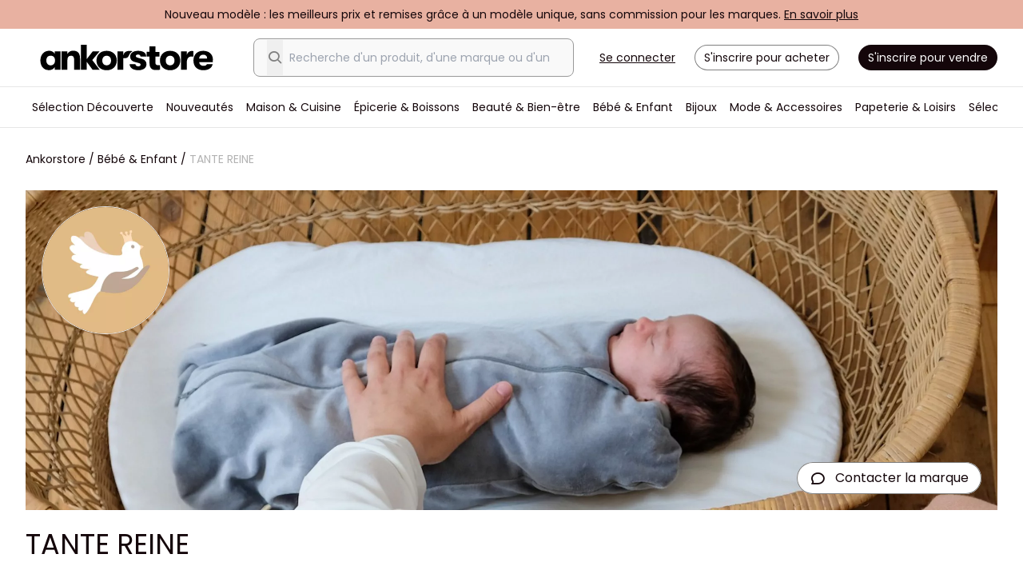

--- FILE ---
content_type: text/html; charset=UTF-8
request_url: https://fr.ankorstore.com/brand/tante-reine-30192
body_size: 77209
content:
<!doctype html>
<html lang="fr">
<head>
  <link rel="icon" href="/favicon.svg" sizes="any" type="image/svg+xml">
<link rel="manifest" href="/site.webmanifest">
<link rel="apple-touch-icon" sizes="180x180" href="/apple-touch-icon.png">
<link rel="mask-icon" href="/safari-pinned-tab.svg" color="#000000">
<meta name="msapplication-TileColor" content="#ffffff">
<meta name="apple-mobile-web-app-title" content="Ankorstore">
<meta name="application-name" content="Ankorstore">
<meta http-equiv="Accept-CH" content="Width,DPR,Save-Data">

<script src="https://cdnjs.cloudflare.com/ajax/libs/systemjs/6.11.0/system.min.js" integrity="sha512-OkUHI7tOZyq6WEP6dwZz7DxS1/k0vMtMVp/TuV0okvEd08JLS0givkGfkN80Vyzoyu6Jd5gSqWGLS9iTPJugFw==" crossorigin="anonymous" referrerpolicy="no-referrer"></script>
<script src="https://code.jquery.com/jquery-3.6.0.min.js" integrity="sha256-/xUj+3OJU5yExlq6GSYGSHk7tPXikynS7ogEvDej/m4=" crossorigin="anonymous"></script>

<script type="text/javascript">
    window.__CDN_URL = "https://cdn.ankorstore.com/ankorstore/";
</script>

<link rel="preload" as="style" href="https://cdn.ankorstore.com/ankorstore/build/assets/main-s0Gn6w_Q.css" /><link rel="modulepreload" href="https://cdn.ankorstore.com/ankorstore/build/assets/main-B76Lvd0P.js" /><link rel="modulepreload" href="https://cdn.ankorstore.com/ankorstore/build/assets/vendor-DOV4Ybm0.js" /><link rel="stylesheet" href="https://cdn.ankorstore.com/ankorstore/build/assets/main-s0Gn6w_Q.css" /><script type="module" src="https://cdn.ankorstore.com/ankorstore/build/assets/main-B76Lvd0P.js"></script>

<script>
    window.MAPS_PLACES_PUBLIC_ADDRESS_AUTOCOMPLETE_API_KEY = "AIzaSyCfvgvQkaccwOYzkZaWSfk5jtB86DS68cc"
</script>
<script defer type="text/javascript">
!function(){var analytics=window.analytics=window.analytics||[];if(!analytics.initialize)if(!analytics.invoked){analytics.invoked=!0;analytics.methods=["trackSubmit","trackClick","trackLink","trackForm","pageview","identify","reset","group","track","ready","alias","debug","page","once","off","on","addSourceMiddleware","addIntegrationMiddleware","setAnonymousId","addDestinationMiddleware"];analytics.factory=function(e){return function(){var t=Array.prototype.slice.call(arguments);t.unshift(e);analytics.push(t);return analytics}};for(var e=0;e<analytics.methods.length;e++){var t=analytics.methods[e];analytics[t]=analytics.factory(t)}analytics.load=function(e,t){var n=document.createElement("script");n.type="text/javascript";n.async=!0;n.src="https://sgmt-cdn.ankorstore.com/analytics.js/v1/"+e+"/analytics.min.js";var a=document.getElementsByTagName("script")[0];a.parentNode.insertBefore(n,a);analytics._loadOptions=t};analytics.SNIPPET_VERSION="4.1.0";
        analytics.load("zdaOmcj1wWIikXUyuBjFM5ibTADDF2un");
    
    }}();
</script>

<meta charset="utf-8">
<meta name="viewport" content="width=device-width, initial-scale=1.0, maximum-scale=1.0, user-scalable=no">
<meta name="csrf-token" content="pfpJdoUdV5eaHw1M">

<meta name="csrf-token" content="pfpJdoUdV5eaHw1M">
<meta name="features" content="[base64]">
<meta name="experiments" content="[base64]">
<meta name="browser_id" content="IjE3NjkwNjM4OTIwLjkzMzkzMjA4MjQ0OTE1Ig==">
<meta name="state.country" content="IkdCIg==">
<meta name="state.currency" content="IkVVUiI=">
<meta name="state.currencies_rates" content="[base64]">
<meta name="state.eligible_lift_day_free_shipping" content="ZmFsc2U=">
<meta name="state.eligible_preshow_free_shipping" content="ZmFsc2U=">

<meta name="state.user" content="">
<meta name="state.carts" content="">

<meta name="state.retailer" content="">

<meta name="cdn" content="img.ankorstore.com">
<meta name="global-config" content="[base64]/[base64]">
<meta name="environment" content="production">
<meta name="sentry-dsn" content="https://828f259139fd4b3896e12add716f7ea9@o261328.ingest.sentry.io/1459054">
<meta name="managed-languages" content="[base64]">

<meta name="categories" content="[base64]">
<meta name="tags" content="[base64]">

<script type="application/ld+json" data-testid="structured-data-organisation">
{
    "@context": "https://schema.org",
    "@type": "Organization",
    "name": "Ankorstore",
    "url": "https://fr.ankorstore.com/",
    "sameAs": [
        "https://www.linkedin.com/company/ankorstore/",
        "https://www.facebook.com/AnkorstoreFR",
        "https://www.instagram.com/ankorstore_fr/"
    ],
    "logo": {
        "@type": "ImageObject",
        "url": "https://www.ankorstore.com/images/logo/logo-color.png"
    }
}
</script>

<script type="text/javascript">window.gdprAppliesGlobally=true;(function(){function n(e){if(!window.frames[e]){if(document.body&&document.body.firstChild){var t=document.body;var r=document.createElement("iframe");r.style.display="none";r.name=e;r.title=e;t.insertBefore(r,t.firstChild)}else{setTimeout(function(){n(e)},5)}}}function e(r,a,o,s,c){function e(e,t,r,n){if(typeof r!=="function"){return}if(!window[a]){window[a]=[]}var i=false;if(c){i=c(e,n,r)}if(!i){window[a].push({command:e,version:t,callback:r,parameter:n})}}e.stub=true;e.stubVersion=2;function t(n){if(!window[r]||window[r].stub!==true){return}if(!n.data){return}var i=typeof n.data==="string";var e;try{e=i?JSON.parse(n.data):n.data}catch(t){return}if(e[o]){var a=e[o];window[r](a.command,a.version,function(e,t){var r={};r[s]={returnValue:e,success:t,callId:a.callId};n.source.postMessage(i?JSON.stringify(r):r,"*")},a.parameter)}}if(typeof window[r]!=="function"){window[r]=e;if(window.addEventListener){window.addEventListener("message",t,false)}else{window.attachEvent("onmessage",t)}}}e("__uspapi","__uspapiBuffer","__uspapiCall","__uspapiReturn");n("__uspapiLocator");e("__tcfapi","__tcfapiBuffer","__tcfapiCall","__tcfapiReturn");n("__tcfapiLocator");(function(e){var t=document.createElement("link");t.rel="preconnect";t.as="script";var r=document.createElement("link");r.rel="dns-prefetch";r.as="script";var n=document.createElement("link");n.rel="preload";n.as="script";var i=document.createElement("script");i.id="spcloader";i.type="text/javascript";i["async"]=true;i.charset="utf-8";var a="https://sdk.privacy-center.org/"+e+"/loader.js?target="+document.location.hostname;if(window.didomiConfig&&window.didomiConfig.user){var o=window.didomiConfig.user;var s=o.country;var c=o.region;if(s){a=a+"&country="+s;if(c){a=a+"&region="+c}}}t.href="https://sdk.privacy-center.org/";r.href="https://sdk.privacy-center.org/";n.href=a;i.src=a;var d=document.getElementsByTagName("script")[0];d.parentNode.insertBefore(t,d);d.parentNode.insertBefore(r,d);d.parentNode.insertBefore(n,d);d.parentNode.insertBefore(i,d)})("1e6752d1-36a1-450a-b354-ca2330ce054a")})();</script>


<title>Achat produits TANTE REINE en gros sur Ankorstore</title>
<meta name="description" content="Découvrez les produits TANTE REINE pour votre boutique. Conditions de paiement et de retour flexibles avec Ankorstore" id="meta-desc"/>
    <meta property="og:title" content="Ankorstore x TANTE REINE"/>
    <meta property="og:image"
          content="https://img.ankorstore.com/brands/large/30192-47d6bbf47572d8.jpg?auto=compress&fm=pjpg&w=1600&dpr=2&fit=min&force_format=webp"/>
            <meta name="state.shop.brands" content="[base64]">
            <script type="application/ld+json" data-testid="structured-data-brand">
{
    "@context": "https://schema.org",
    "@type": "ProfilePage",
    "name": "TANTE REINE",
    "description": "Tante Reine est une marque francobelge qui propose des gigoteuses d&#039;emmaillotage pour couvrir les bébés de 0 à 3 mois et les apaiser dans leur sommeil. 

Ces gigoteuses sont composées à 100% de coton bio labellisé GOTS pour respecter au mieux la peau délicate des bébés. 

Produites en Europe dans un atelier familial, elles ont été développées avec des professionnels de santé pour garantir une position physiologique du bébé. 

Elles sont faciles à utiliser grâce à un simple zip sur le devant qui permet d&#039;emmailloter efficacement et en toute sécurité le bébé.",
    "publisher": {
        "@type": "Organization",
        "name": "Ankorstore"
    },
    "mainEntity": {
        "@type": "Organization",
            "name": "TANTE REINE",
            "logo": "https://img.ankorstore.com/brands/rounded/30192-47d6bbf47571a9.jpg",
            "image": "https://img.ankorstore.com/brands/large/30192-47d6bbf47572d8.jpg"
                    ,"sameAs": ["https://www.instagram.com/tante_reine"]
            }
}
</script>

    <link rel="alternate" href="https://fr.ankorstore.com/brand/tante-reine-30192" hreflang="fr" />
                        <link rel="canonical" href="https://fr.ankorstore.com/brand/tante-reine-30192" />
                <link rel="alternate" href="https://es.ankorstore.com/brand/tante-reine-30192" hreflang="es" />
        <link rel="alternate" href="https://de.ankorstore.com/brand/tante-reine-30192" hreflang="de" />
        <link rel="alternate" href="https://www.ankorstore.com/brand/tante-reine-30192" hreflang="en" />
        <link rel="alternate" href="https://it.ankorstore.com/brand/tante-reine-30192" hreflang="it" />
    

</head>

<body>
<div id='app'>
    <div class="ak-global-container
                            ">
    <drawer></drawer>
    <login-popin-wrapper ref="loginPopinWrapper"></login-popin-wrapper>
    <header class="ak-header" data-testid="header">
                    <banner-top-line></banner-top-line>
        <div id="header" ref="header">
                        <staff-banner></staff-banner>
            
            
                        <div class="content">
                <div class="logo">
    <router-link to="/">
    <img src='/images/logo/logo-black.svg' alt="Ankorstore" fetchpriority="high" />
</router-link>
</div>
<div class="ds-flex ds-flex-1 ds-items-center ds-justify-center">
    <div class="search">
        <search-bar-desktop>
    
    <div class="search-autocomplete ds-relative ds-flex ds-flex-col ds-text-sm">
        <div class="search-autocomplete__bar ds-fixed sm:ds-static ds-z-50 ds-flex ds-items-center ds-w-full ds-h-7 md:ds-p-4 sm:ds-border md:ds-border-neutral-600 md:ds-border-solid md:ds-rounded-md ds-shadow-md md:ds-shadow-none ds-transition-colors ds-bg-white md:ds-bg-neutral-100 md:focus-within:ds-bg-white">
            <button class="search-autocomplete__back">
                <i class="search-autocomplete__icon icon-arrow-right ds-hidden"></i>
            </button>
            <input
                class="search-autocomplete__input ds-py-0 ds-flex-1 ds-border-l ds-border-neutral-300 ds-border-solid ds-p-2 ds-bg-white md:ds-order-2 md:ds-border-none focus:ds-outline-none sm:ds-bg-transparent"
                data-testid="SearchBoxInput"
                type="search"
                autocomplete="off"
                placeholder="Recherche d&#039;un produit, d&#039;une marque ou d&#039;un thème"
                                >
            <button class="search-autocomplete__clear ds-hidden">
                <i class="search-autocomplete__icon icon-x"></i>
            </button>
            <button class="search-autocomplete__glass">
                <i style="font-size: 1.25rem;line-height: 1.75rem;" class="icon-search icon--md ds-text-neutral-700"></i>
            </button>
        </div>
    </div>
</search-bar-desktop>
    </div>
    <touchpoint-container slot-name='header_pill' />
</div>

<div class="auth">
    <ak-button link @click="openLoginPopin('login')" data-testid="header-login-button" class="ds-mr-5 ds-underline">Se connecter</ak-button>
<ak-button outlined @click="openLoginPopin('register')" data-testid="header-register-button" class="ds-mr-5 ds-rounded-lg ds-p-2" style="--tw-text-opacity: 1;
    color: rgb(20 6 10 / var(--tw-text-opacity));
    --tw-ring-offset-shadow: var(--tw-ring-inset) 0 0 0 var(--tw-ring-offset-width) var(--tw-ring-offset-color);
    --tw-ring-shadow: var(--tw-ring-inset) 0 0 0 calc(1px + var(--tw-ring-offset-width)) var(--tw-ring-color);
    box-shadow: var(--tw-ring-offset-shadow), var(--tw-ring-shadow), var(--tw-shadow, 0 0 #0000);
    --tw-ring-inset: inset;
    --tw-ring-opacity: 1;
    --tw-ring-color: rgb(128 128 128 / var(--tw-ring-opacity));
    padding-left: .75rem;
    padding-right: .75rem;
    font-size: .875rem;
    line-height: 1.25rem;">
    S&#039;inscrire pour acheter
</ak-button>
<a target="_blank" data-akt="header-apply-to-sell-button" href="https://my.ankorstore.com/apply/fr" rel="noopener">
    <ak-button class="ds-rounded-lg ds-bg-primary ds-p-2 ds-text-white">
        S&#039;inscrire pour vendre
    </ak-button>
</a>
</div>
            </div>
            <nav id="nav">
                <main-navigation :navigation-data="[{&quot;id&quot;:&quot;1f0b9773-78b4-600c-829b-fabafa526bc4&quot;,&quot;type&quot;:&quot;nav-item&quot;,&quot;attributes&quot;:{&quot;label&quot;:&quot;S\u00e9lection D\u00e9couverte&quot;,&quot;url&quot;:&quot;\/shop\/discoveryselection#view=1&quot;,&quot;target&quot;:&quot;self&quot;,&quot;trackingEvent&quot;:&quot;discovery-selection&quot;,&quot;external&quot;:false,&quot;exclude&quot;:false,&quot;logo&quot;:null,&quot;relatedEntity&quot;:&quot;category&quot;,&quot;relatedEntityId&quot;:0},&quot;meta&quot;:{&quot;depth&quot;:0,&quot;position&quot;:1}},{&quot;id&quot;:&quot;1ee84653-f37c-626a-814b-fae52a2ed127&quot;,&quot;type&quot;:&quot;nav-item&quot;,&quot;attributes&quot;:{&quot;label&quot;:&quot;Nouveaut\u00e9s&quot;,&quot;url&quot;:&quot;\/shop\/new#view=1&quot;,&quot;target&quot;:&quot;self&quot;,&quot;trackingEvent&quot;:&quot;new&quot;,&quot;external&quot;:false,&quot;exclude&quot;:false,&quot;logo&quot;:null,&quot;related&quot;:{&quot;self&quot;:{&quot;label&quot;:&quot;Toutes les Nouveaut\u00e9s&quot;,&quot;url&quot;:&quot;\/shop\/new#view=1&quot;,&quot;target&quot;:&quot;self&quot;,&quot;trackingEvent&quot;:&quot;all-in-new&quot;,&quot;external&quot;:false,&quot;exclude&quot;:false,&quot;logo&quot;:null}},&quot;children&quot;:[{&quot;id&quot;:&quot;1ee84653-f3aa-6cd2-859a-fae52a2ed127&quot;,&quot;type&quot;:&quot;nav-item-group&quot;,&quot;attributes&quot;:{&quot;title&quot;:&quot;Browsing categories&quot;,&quot;children&quot;:[{&quot;id&quot;:&quot;1ee84653-f381-6954-aa0f-fae52a2ed127&quot;,&quot;type&quot;:&quot;nav-item&quot;,&quot;attributes&quot;:{&quot;label&quot;:&quot;Nouveaut\u00e9s Maison &amp; Cuisine&quot;,&quot;url&quot;:&quot;\/shop\/new\/maison-cuisine-1246&quot;,&quot;target&quot;:&quot;self&quot;,&quot;trackingEvent&quot;:&quot;new-in-home-kitchen&quot;,&quot;external&quot;:false,&quot;exclude&quot;:false,&quot;logo&quot;:null,&quot;related&quot;:{&quot;self&quot;:{&quot;label&quot;:&quot;Toutes les Nouveaut\u00e9s Maison &amp; Cuisine&quot;,&quot;url&quot;:&quot;\/shop\/maison-cuisine-1246#view=1&amp;sort=new&quot;,&quot;target&quot;:&quot;self&quot;,&quot;trackingEvent&quot;:&quot;all-in-new-in-home-kitchen&quot;,&quot;external&quot;:false,&quot;exclude&quot;:false,&quot;logo&quot;:null}},&quot;relatedEntity&quot;:&quot;category&quot;,&quot;relatedEntityId&quot;:1246},&quot;meta&quot;:{&quot;depth&quot;:2,&quot;position&quot;:0}},{&quot;id&quot;:&quot;1ee84653-f387-62aa-a65f-fae52a2ed127&quot;,&quot;type&quot;:&quot;nav-item&quot;,&quot;attributes&quot;:{&quot;label&quot;:&quot;Nouveaut\u00e9s \u00c9picerie &amp; Boissons&quot;,&quot;url&quot;:&quot;\/shop\/new\/epicerie-boissons-1262&quot;,&quot;target&quot;:&quot;self&quot;,&quot;trackingEvent&quot;:&quot;new-in-food-drinks&quot;,&quot;external&quot;:false,&quot;exclude&quot;:false,&quot;logo&quot;:null,&quot;related&quot;:{&quot;self&quot;:{&quot;label&quot;:&quot;Toutes les Nouveaut\u00e9s \u00c9picerie &amp; Boissons&quot;,&quot;url&quot;:&quot;\/shop\/epicerie-boissons-1262#view=1&amp;sort=new&quot;,&quot;target&quot;:&quot;self&quot;,&quot;trackingEvent&quot;:&quot;all-in-new-in-food-drinks&quot;,&quot;external&quot;:false,&quot;exclude&quot;:false,&quot;logo&quot;:null}},&quot;relatedEntity&quot;:&quot;category&quot;,&quot;relatedEntityId&quot;:1262},&quot;meta&quot;:{&quot;depth&quot;:2,&quot;position&quot;:1}},{&quot;id&quot;:&quot;1ee84653-f38c-66b0-8f6d-fae52a2ed127&quot;,&quot;type&quot;:&quot;nav-item&quot;,&quot;attributes&quot;:{&quot;label&quot;:&quot;Nouveaut\u00e9s Beaut\u00e9 &amp; Bien-\u00eatre&quot;,&quot;url&quot;:&quot;\/shop\/new\/beaute-bien-etre-1279&quot;,&quot;target&quot;:&quot;self&quot;,&quot;trackingEvent&quot;:&quot;new-in-beauty-wellness&quot;,&quot;external&quot;:false,&quot;exclude&quot;:false,&quot;logo&quot;:null,&quot;related&quot;:{&quot;self&quot;:{&quot;label&quot;:&quot;Toutes les Nouveaut\u00e9s Beaut\u00e9 &amp; Bien-\u00eatre&quot;,&quot;url&quot;:&quot;\/shop\/beaute-bien-etre-1279#view=1&amp;sort=new&quot;,&quot;target&quot;:&quot;self&quot;,&quot;trackingEvent&quot;:&quot;all-in-new-in-beauty-wellness&quot;,&quot;external&quot;:false,&quot;exclude&quot;:false,&quot;logo&quot;:null}},&quot;relatedEntity&quot;:&quot;category&quot;,&quot;relatedEntityId&quot;:1279},&quot;meta&quot;:{&quot;depth&quot;:2,&quot;position&quot;:2}},{&quot;id&quot;:&quot;1ee84653-f391-68b8-83c7-fae52a2ed127&quot;,&quot;type&quot;:&quot;nav-item&quot;,&quot;attributes&quot;:{&quot;label&quot;:&quot;Nouveaut\u00e9s Mode &amp; Accessoires&quot;,&quot;url&quot;:&quot;\/shop\/new\/mode-accessoires-1291&quot;,&quot;target&quot;:&quot;self&quot;,&quot;trackingEvent&quot;:&quot;new-in-fashion-accessories&quot;,&quot;external&quot;:false,&quot;exclude&quot;:false,&quot;logo&quot;:null,&quot;related&quot;:{&quot;self&quot;:{&quot;label&quot;:&quot;Toutes les Nouveaut\u00e9s Mode &amp; Accessoires&quot;,&quot;url&quot;:&quot;\/shop\/mode-accessoires-1291#view=1&amp;sort=new&quot;,&quot;target&quot;:&quot;self&quot;,&quot;trackingEvent&quot;:&quot;all-in-new-in-fashion-accessories&quot;,&quot;external&quot;:false,&quot;exclude&quot;:false,&quot;logo&quot;:null}},&quot;relatedEntity&quot;:&quot;category&quot;,&quot;relatedEntityId&quot;:1291},&quot;meta&quot;:{&quot;depth&quot;:2,&quot;position&quot;:3}},{&quot;id&quot;:&quot;1ee84653-f39a-6c06-926b-fae52a2ed127&quot;,&quot;type&quot;:&quot;nav-item&quot;,&quot;attributes&quot;:{&quot;label&quot;:&quot;Nouveaut\u00e9s Bijoux&quot;,&quot;url&quot;:&quot;\/shop\/new\/bijoux-1306&quot;,&quot;target&quot;:&quot;self&quot;,&quot;trackingEvent&quot;:&quot;new-in-jewellery&quot;,&quot;external&quot;:false,&quot;exclude&quot;:false,&quot;logo&quot;:null,&quot;relatedEntity&quot;:&quot;category&quot;,&quot;relatedEntityId&quot;:1306},&quot;meta&quot;:{&quot;depth&quot;:2,&quot;position&quot;:4}},{&quot;id&quot;:&quot;1ee84653-f39f-6a80-b666-fae52a2ed127&quot;,&quot;type&quot;:&quot;nav-item&quot;,&quot;attributes&quot;:{&quot;label&quot;:&quot;Nouveaut\u00e9s B\u00e9b\u00e9 &amp; Enfant&quot;,&quot;url&quot;:&quot;\/shop\/new\/bebe-enfant-1316&quot;,&quot;target&quot;:&quot;self&quot;,&quot;trackingEvent&quot;:&quot;new-in-baby-kids&quot;,&quot;external&quot;:false,&quot;exclude&quot;:false,&quot;logo&quot;:null,&quot;related&quot;:{&quot;self&quot;:{&quot;label&quot;:&quot;Toutes les Nouveaut\u00e9s B\u00e9b\u00e9 &amp; Enfant&quot;,&quot;url&quot;:&quot;\/shop\/bebe-enfant-1316#view=1&amp;sort=new&quot;,&quot;target&quot;:&quot;self&quot;,&quot;trackingEvent&quot;:&quot;all-in-new-in-baby-kids&quot;,&quot;external&quot;:false,&quot;exclude&quot;:false,&quot;logo&quot;:null}},&quot;relatedEntity&quot;:&quot;category&quot;,&quot;relatedEntityId&quot;:1316},&quot;meta&quot;:{&quot;depth&quot;:2,&quot;position&quot;:5}},{&quot;id&quot;:&quot;1ee84653-f3a4-6f4e-b906-fae52a2ed127&quot;,&quot;type&quot;:&quot;nav-item&quot;,&quot;attributes&quot;:{&quot;label&quot;:&quot;Nouveaut\u00e9s Papeterie &amp; Loisirs&quot;,&quot;url&quot;:&quot;\/shop\/new\/papeterie-loisirs-1328&quot;,&quot;target&quot;:&quot;self&quot;,&quot;trackingEvent&quot;:&quot;new-in-stationery-hobbies&quot;,&quot;external&quot;:false,&quot;exclude&quot;:false,&quot;logo&quot;:null,&quot;relatedEntity&quot;:&quot;category&quot;,&quot;relatedEntityId&quot;:1328},&quot;meta&quot;:{&quot;depth&quot;:2,&quot;position&quot;:6}}]},&quot;meta&quot;:{&quot;depth&quot;:1,&quot;position&quot;:0}},{&quot;id&quot;:&quot;1ee84653-f3af-6caa-9340-fae52a2ed127&quot;,&quot;type&quot;:&quot;nav-item-group&quot;,&quot;attributes&quot;:{&quot;title&quot;:&quot;Parcourir les pays&quot;,&quot;children&quot;:[{&quot;id&quot;:&quot;1ee84653-f3c8-6ad4-ba3d-fae52a2ed127&quot;,&quot;type&quot;:&quot;nav-item&quot;,&quot;attributes&quot;:{&quot;label&quot;:&quot;Marques espagnoles&quot;,&quot;url&quot;:&quot;\/shop\/new#location=c209&amp;view=1&quot;,&quot;target&quot;:&quot;self&quot;,&quot;trackingEvent&quot;:&quot;spanish-brands&quot;,&quot;external&quot;:false,&quot;exclude&quot;:false,&quot;logo&quot;:null},&quot;meta&quot;:{&quot;depth&quot;:2,&quot;position&quot;:9}},{&quot;id&quot;:&quot;1ee84653-f3be-69bc-8766-fae52a2ed127&quot;,&quot;type&quot;:&quot;nav-item&quot;,&quot;attributes&quot;:{&quot;label&quot;:&quot;Marques britaniques&quot;,&quot;url&quot;:&quot;\/shop\/new#location=c235&amp;view=1&quot;,&quot;target&quot;:&quot;self&quot;,&quot;trackingEvent&quot;:&quot;british-brands&quot;,&quot;external&quot;:false,&quot;exclude&quot;:false,&quot;logo&quot;:null},&quot;meta&quot;:{&quot;depth&quot;:2,&quot;position&quot;:10}},{&quot;id&quot;:&quot;1ee84653-f3b4-69bc-83a0-fae52a2ed127&quot;,&quot;type&quot;:&quot;nav-item&quot;,&quot;attributes&quot;:{&quot;label&quot;:&quot;Marques fran\u00e7aises&quot;,&quot;url&quot;:&quot;\/shop\/new#location=c76&amp;view=1&quot;,&quot;target&quot;:&quot;self&quot;,&quot;trackingEvent&quot;:&quot;french-brands&quot;,&quot;external&quot;:false,&quot;exclude&quot;:false,&quot;logo&quot;:null},&quot;meta&quot;:{&quot;depth&quot;:2,&quot;position&quot;:11}},{&quot;id&quot;:&quot;1ee84653-f3b9-6b1a-9729-fae52a2ed127&quot;,&quot;type&quot;:&quot;nav-item&quot;,&quot;attributes&quot;:{&quot;label&quot;:&quot;Marques allemandes&quot;,&quot;url&quot;:&quot;\/shop\/new#location=c83&amp;view=1&quot;,&quot;target&quot;:&quot;self&quot;,&quot;trackingEvent&quot;:&quot;german-brands&quot;,&quot;external&quot;:false,&quot;exclude&quot;:false,&quot;logo&quot;:null},&quot;meta&quot;:{&quot;depth&quot;:2,&quot;position&quot;:12}},{&quot;id&quot;:&quot;1ee84653-f3c3-6d54-ba9c-fae52a2ed127&quot;,&quot;type&quot;:&quot;nav-item&quot;,&quot;attributes&quot;:{&quot;label&quot;:&quot;Marques italiennes&quot;,&quot;url&quot;:&quot;\/shop\/new#location=c110&amp;view=1&quot;,&quot;target&quot;:&quot;self&quot;,&quot;trackingEvent&quot;:&quot;italian-brands&quot;,&quot;external&quot;:false,&quot;exclude&quot;:false,&quot;logo&quot;:null},&quot;meta&quot;:{&quot;depth&quot;:2,&quot;position&quot;:13}}]},&quot;meta&quot;:{&quot;depth&quot;:1,&quot;position&quot;:1}}]},&quot;meta&quot;:{&quot;depth&quot;:0,&quot;position&quot;:1}},{&quot;id&quot;:&quot;1ee84653-f3d2-6c78-9dee-fae52a2ed127&quot;,&quot;type&quot;:&quot;nav-item&quot;,&quot;attributes&quot;:{&quot;label&quot;:&quot;Maison &amp; Cuisine&quot;,&quot;url&quot;:&quot;\/shop\/maison-cuisine-1246&quot;,&quot;target&quot;:&quot;self&quot;,&quot;trackingEvent&quot;:&quot;home-kitchen&quot;,&quot;external&quot;:false,&quot;exclude&quot;:false,&quot;logo&quot;:null,&quot;related&quot;:{&quot;self&quot;:{&quot;label&quot;:&quot;Tout le Maison &amp; Cuisine&quot;,&quot;url&quot;:&quot;\/shop\/maison-cuisine-1246&quot;,&quot;target&quot;:&quot;self&quot;,&quot;trackingEvent&quot;:&quot;all-in-home-kitchen&quot;,&quot;external&quot;:false,&quot;exclude&quot;:false,&quot;logo&quot;:null},&quot;newest-brands&quot;:{&quot;label&quot;:&quot;Nouvelles marques en Maison &amp; Cuisine&quot;,&quot;url&quot;:&quot;\/shop\/new\/maison-cuisine-1246#view=1&quot;,&quot;target&quot;:&quot;self&quot;,&quot;trackingEvent&quot;:&quot;new-brands-in-home-kitchen&quot;,&quot;external&quot;:false,&quot;exclude&quot;:false,&quot;logo&quot;:null},&quot;newest-products&quot;:{&quot;label&quot;:null}},&quot;children&quot;:[{&quot;id&quot;:&quot;1ee84653-f3d9-60a0-8182-fae52a2ed127&quot;,&quot;type&quot;:&quot;nav-item-group&quot;,&quot;attributes&quot;:{&quot;title&quot;:&quot;Parcourir les cat\u00e9gories&quot;,&quot;children&quot;:[{&quot;id&quot;:&quot;1ee84653-f507-699a-9bb4-fae52a2ed127&quot;,&quot;type&quot;:&quot;nav-item&quot;,&quot;attributes&quot;:{&quot;label&quot;:&quot;Animaux de compagnie&quot;,&quot;url&quot;:&quot;\/shop\/maison-cuisine-1246\/animaux-de-compagnie-1259&quot;,&quot;target&quot;:&quot;self&quot;,&quot;trackingEvent&quot;:&quot;pets&quot;,&quot;external&quot;:false,&quot;exclude&quot;:false,&quot;logo&quot;:null,&quot;related&quot;:{&quot;self&quot;:{&quot;label&quot;:&quot;Tout le catalogue Animaux de compagnie&quot;,&quot;url&quot;:&quot;\/shop\/maison-cuisine-1246\/animaux-de-compagnie-1259&quot;,&quot;target&quot;:&quot;self&quot;,&quot;trackingEvent&quot;:&quot;all-in-pets&quot;,&quot;external&quot;:false,&quot;exclude&quot;:false,&quot;logo&quot;:null},&quot;newest-brands&quot;:{&quot;label&quot;:&quot;Nouvelles marques en Animaux de compagnie&quot;,&quot;url&quot;:&quot;\/shop\/new\/maison-cuisine-1246\/animaux-de-compagnie-1259#view=1&quot;,&quot;target&quot;:&quot;self&quot;,&quot;trackingEvent&quot;:&quot;new-brands-in-pets&quot;,&quot;external&quot;:false,&quot;exclude&quot;:false,&quot;logo&quot;:null}},&quot;children&quot;:[{&quot;id&quot;:&quot;1ee84653-f511-6c38-ad7b-fae52a2ed127&quot;,&quot;type&quot;:&quot;nav-item&quot;,&quot;attributes&quot;:{&quot;label&quot;:&quot;Chats&quot;,&quot;url&quot;:&quot;\/shop\/maison-cuisine-1246\/animaux-de-compagnie-1259\/chats-1489&quot;,&quot;target&quot;:&quot;self&quot;,&quot;trackingEvent&quot;:&quot;cat&quot;,&quot;external&quot;:false,&quot;exclude&quot;:false,&quot;logo&quot;:null,&quot;relatedEntity&quot;:&quot;category&quot;,&quot;relatedEntityId&quot;:1489},&quot;meta&quot;:{&quot;depth&quot;:3,&quot;position&quot;:57}},{&quot;id&quot;:&quot;1ee84653-f50c-6f3a-9ecf-fae52a2ed127&quot;,&quot;type&quot;:&quot;nav-item&quot;,&quot;attributes&quot;:{&quot;label&quot;:&quot;Chiens&quot;,&quot;url&quot;:&quot;\/shop\/maison-cuisine-1246\/animaux-de-compagnie-1259\/chiens-1488&quot;,&quot;target&quot;:&quot;self&quot;,&quot;trackingEvent&quot;:&quot;dog&quot;,&quot;external&quot;:false,&quot;exclude&quot;:false,&quot;logo&quot;:null,&quot;relatedEntity&quot;:&quot;category&quot;,&quot;relatedEntityId&quot;:1488},&quot;meta&quot;:{&quot;depth&quot;:3,&quot;position&quot;:56}},{&quot;id&quot;:&quot;1ee84653-f516-631e-83ef-fae52a2ed127&quot;,&quot;type&quot;:&quot;nav-item&quot;,&quot;attributes&quot;:{&quot;label&quot;:&quot;Tous les animaux&quot;,&quot;url&quot;:&quot;\/shop\/maison-cuisine-1246\/animaux-de-compagnie-1259\/tous-les-animaux-1490&quot;,&quot;target&quot;:&quot;self&quot;,&quot;trackingEvent&quot;:&quot;all-pets&quot;,&quot;external&quot;:false,&quot;exclude&quot;:false,&quot;logo&quot;:null,&quot;relatedEntity&quot;:&quot;category&quot;,&quot;relatedEntityId&quot;:1490},&quot;meta&quot;:{&quot;depth&quot;:3,&quot;position&quot;:58}}],&quot;relatedEntity&quot;:&quot;category&quot;,&quot;relatedEntityId&quot;:1259},&quot;meta&quot;:{&quot;depth&quot;:2,&quot;position&quot;:23}},{&quot;id&quot;:&quot;1ee84653-f4a1-6442-ad5f-fae52a2ed127&quot;,&quot;type&quot;:&quot;nav-item&quot;,&quot;attributes&quot;:{&quot;label&quot;:&quot;Articles m\u00e9nagers&quot;,&quot;url&quot;:&quot;\/shop\/maison-cuisine-1246\/articles-menagers-1254&quot;,&quot;target&quot;:&quot;self&quot;,&quot;trackingEvent&quot;:&quot;household-supplies&quot;,&quot;external&quot;:false,&quot;exclude&quot;:false,&quot;logo&quot;:null,&quot;related&quot;:{&quot;self&quot;:{&quot;label&quot;:&quot;Tout le catalogue Articles m\u00e9nagers&quot;,&quot;url&quot;:&quot;\/shop\/maison-cuisine-1246\/articles-menagers-1254&quot;,&quot;target&quot;:&quot;self&quot;,&quot;trackingEvent&quot;:&quot;all-in-household-supplies&quot;,&quot;external&quot;:false,&quot;exclude&quot;:false,&quot;logo&quot;:null},&quot;newest-brands&quot;:{&quot;label&quot;:&quot;Nouvelles marques en Articles m\u00e9nagers&quot;,&quot;url&quot;:&quot;\/shop\/new\/maison-cuisine-1246\/articles-menagers-1254#view=1&quot;,&quot;target&quot;:&quot;self&quot;,&quot;trackingEvent&quot;:&quot;new-brands-in-household-supplies&quot;,&quot;external&quot;:false,&quot;exclude&quot;:false,&quot;logo&quot;:null}},&quot;children&quot;:[{&quot;id&quot;:&quot;1ee84653-f4a6-6938-a846-fae52a2ed127&quot;,&quot;type&quot;:&quot;nav-item&quot;,&quot;attributes&quot;:{&quot;label&quot;:&quot;Appareils Electrom\u00e9nagers&quot;,&quot;url&quot;:&quot;\/shop\/maison-cuisine-1246\/articles-menagers-1254\/appareils-electromenagers-1471&quot;,&quot;target&quot;:&quot;self&quot;,&quot;trackingEvent&quot;:&quot;appliances&quot;,&quot;external&quot;:false,&quot;exclude&quot;:false,&quot;logo&quot;:null,&quot;relatedEntity&quot;:&quot;category&quot;,&quot;relatedEntityId&quot;:1471},&quot;meta&quot;:{&quot;depth&quot;:3,&quot;position&quot;:39}},{&quot;id&quot;:&quot;1ee84653-f4b9-6f88-9298-fae52a2ed127&quot;,&quot;type&quot;:&quot;nav-item&quot;,&quot;attributes&quot;:{&quot;label&quot;:&quot;D\u00e9chets &amp; Recyclage&quot;,&quot;url&quot;:&quot;\/shop\/maison-cuisine-1246\/articles-menagers-1254\/dechets-recyclage-1475&quot;,&quot;target&quot;:&quot;self&quot;,&quot;trackingEvent&quot;:&quot;waste-recycling&quot;,&quot;external&quot;:false,&quot;exclude&quot;:false,&quot;logo&quot;:null,&quot;relatedEntity&quot;:&quot;category&quot;,&quot;relatedEntityId&quot;:1475},&quot;meta&quot;:{&quot;depth&quot;:3,&quot;position&quot;:43}},{&quot;id&quot;:&quot;1ee84653-f4b4-6e70-b9d7-fae52a2ed127&quot;,&quot;type&quot;:&quot;nav-item&quot;,&quot;attributes&quot;:{&quot;label&quot;:&quot;Entretien du linge&quot;,&quot;url&quot;:&quot;\/shop\/maison-cuisine-1246\/articles-menagers-1254\/entretien-du-linge-1474&quot;,&quot;target&quot;:&quot;self&quot;,&quot;trackingEvent&quot;:&quot;laundry-care&quot;,&quot;external&quot;:false,&quot;exclude&quot;:false,&quot;logo&quot;:null,&quot;relatedEntity&quot;:&quot;category&quot;,&quot;relatedEntityId&quot;:1474},&quot;meta&quot;:{&quot;depth&quot;:3,&quot;position&quot;:42}},{&quot;id&quot;:&quot;1ee84653-f4b0-62bc-a203-fae52a2ed127&quot;,&quot;type&quot;:&quot;nav-item&quot;,&quot;attributes&quot;:{&quot;label&quot;:&quot;Outillage &amp; DIY&quot;,&quot;url&quot;:&quot;\/shop\/maison-cuisine-1246\/articles-menagers-1254\/outillage-diy-1473&quot;,&quot;target&quot;:&quot;self&quot;,&quot;trackingEvent&quot;:&quot;home-improvement-tools&quot;,&quot;external&quot;:false,&quot;exclude&quot;:false,&quot;logo&quot;:null,&quot;relatedEntity&quot;:&quot;category&quot;,&quot;relatedEntityId&quot;:1473},&quot;meta&quot;:{&quot;depth&quot;:3,&quot;position&quot;:41}},{&quot;id&quot;:&quot;1ee84653-f4ab-6712-84c9-fae52a2ed127&quot;,&quot;type&quot;:&quot;nav-item&quot;,&quot;attributes&quot;:{&quot;label&quot;:&quot;Produits d&#039;entretien&quot;,&quot;url&quot;:&quot;\/shop\/maison-cuisine-1246\/articles-menagers-1254\/produits-dentretien-1472&quot;,&quot;target&quot;:&quot;self&quot;,&quot;trackingEvent&quot;:&quot;cleaning-supplies&quot;,&quot;external&quot;:false,&quot;exclude&quot;:false,&quot;logo&quot;:null,&quot;relatedEntity&quot;:&quot;category&quot;,&quot;relatedEntityId&quot;:1472},&quot;meta&quot;:{&quot;depth&quot;:3,&quot;position&quot;:40}}],&quot;relatedEntity&quot;:&quot;category&quot;,&quot;relatedEntityId&quot;:1254},&quot;meta&quot;:{&quot;depth&quot;:2,&quot;position&quot;:20}},{&quot;id&quot;:&quot;1ee84653-f41c-66f2-8808-fae52a2ed127&quot;,&quot;type&quot;:&quot;nav-item&quot;,&quot;attributes&quot;:{&quot;label&quot;:&quot;Arts de la table&quot;,&quot;url&quot;:&quot;\/shop\/maison-cuisine-1246\/arts-de-la-table-1249&quot;,&quot;target&quot;:&quot;self&quot;,&quot;trackingEvent&quot;:&quot;tableware-serveware&quot;,&quot;external&quot;:false,&quot;exclude&quot;:false,&quot;logo&quot;:null,&quot;related&quot;:{&quot;self&quot;:{&quot;label&quot;:&quot;Tout le catalogue Arts de la table&quot;,&quot;url&quot;:&quot;\/shop\/maison-cuisine-1246\/arts-de-la-table-1249&quot;,&quot;target&quot;:&quot;self&quot;,&quot;trackingEvent&quot;:&quot;all-in-tableware-serveware&quot;,&quot;external&quot;:false,&quot;exclude&quot;:false,&quot;logo&quot;:null},&quot;newest-brands&quot;:{&quot;label&quot;:&quot;Nouvelles marques en Arts de la table&quot;,&quot;url&quot;:&quot;\/shop\/new\/maison-cuisine-1246\/arts-de-la-table-1249#view=1&quot;,&quot;target&quot;:&quot;self&quot;,&quot;trackingEvent&quot;:&quot;new-brands-in-tableware-serveware&quot;,&quot;external&quot;:false,&quot;exclude&quot;:false,&quot;logo&quot;:null}},&quot;children&quot;:[{&quot;id&quot;:&quot;1ee84653-f434-67ca-a527-fae52a2ed127&quot;,&quot;type&quot;:&quot;nav-item&quot;,&quot;attributes&quot;:{&quot;label&quot;:&quot;Articles de bar&quot;,&quot;url&quot;:&quot;\/shop\/maison-cuisine-1246\/arts-de-la-table-1249\/articles-de-bar-1444&quot;,&quot;target&quot;:&quot;self&quot;,&quot;trackingEvent&quot;:&quot;barware&quot;,&quot;external&quot;:false,&quot;exclude&quot;:false,&quot;logo&quot;:null,&quot;relatedEntity&quot;:&quot;category&quot;,&quot;relatedEntityId&quot;:1444},&quot;meta&quot;:{&quot;depth&quot;:3,&quot;position&quot;:14}},{&quot;id&quot;:&quot;1ee84653-f421-63dc-91fb-fae52a2ed127&quot;,&quot;type&quot;:&quot;nav-item&quot;,&quot;attributes&quot;:{&quot;label&quot;:&quot;Assiettes &amp; Plats&quot;,&quot;url&quot;:&quot;\/shop\/maison-cuisine-1246\/arts-de-la-table-1249\/assiettes-plats-1440&quot;,&quot;target&quot;:&quot;self&quot;,&quot;trackingEvent&quot;:&quot;plates-dishes&quot;,&quot;external&quot;:false,&quot;exclude&quot;:false,&quot;logo&quot;:null,&quot;relatedEntity&quot;:&quot;category&quot;,&quot;relatedEntityId&quot;:1440},&quot;meta&quot;:{&quot;depth&quot;:3,&quot;position&quot;:10}},{&quot;id&quot;:&quot;1ee84653-f439-63b0-a9e0-fae52a2ed127&quot;,&quot;type&quot;:&quot;nav-item&quot;,&quot;attributes&quot;:{&quot;label&quot;:&quot;Couverts&quot;,&quot;url&quot;:&quot;\/shop\/maison-cuisine-1246\/arts-de-la-table-1249\/couverts-1445&quot;,&quot;target&quot;:&quot;self&quot;,&quot;trackingEvent&quot;:&quot;table-cutlery&quot;,&quot;external&quot;:false,&quot;exclude&quot;:false,&quot;logo&quot;:null,&quot;relatedEntity&quot;:&quot;category&quot;,&quot;relatedEntityId&quot;:1445},&quot;meta&quot;:{&quot;depth&quot;:3,&quot;position&quot;:15}},{&quot;id&quot;:&quot;1ee84653-f43d-66d6-b35f-fae52a2ed127&quot;,&quot;type&quot;:&quot;nav-item&quot;,&quot;attributes&quot;:{&quot;label&quot;:&quot;Linge de table&quot;,&quot;url&quot;:&quot;\/shop\/maison-cuisine-1246\/arts-de-la-table-1249\/linge-de-table-1446&quot;,&quot;target&quot;:&quot;self&quot;,&quot;trackingEvent&quot;:&quot;table-linens&quot;,&quot;external&quot;:false,&quot;exclude&quot;:false,&quot;logo&quot;:null,&quot;relatedEntity&quot;:&quot;category&quot;,&quot;relatedEntityId&quot;:1446},&quot;meta&quot;:{&quot;depth&quot;:3,&quot;position&quot;:16}},{&quot;id&quot;:&quot;1ee84653-f426-615c-830c-fae52a2ed127&quot;,&quot;type&quot;:&quot;nav-item&quot;,&quot;attributes&quot;:{&quot;label&quot;:&quot;Tasses &amp; Mugs&quot;,&quot;url&quot;:&quot;\/shop\/maison-cuisine-1246\/arts-de-la-table-1249\/tasses-mugs-1441&quot;,&quot;target&quot;:&quot;self&quot;,&quot;trackingEvent&quot;:&quot;cups-mugs&quot;,&quot;external&quot;:false,&quot;exclude&quot;:false,&quot;logo&quot;:null,&quot;relatedEntity&quot;:&quot;category&quot;,&quot;relatedEntityId&quot;:1441},&quot;meta&quot;:{&quot;depth&quot;:3,&quot;position&quot;:11}},{&quot;id&quot;:&quot;1ee84653-f42a-6f72-8fb0-fae52a2ed127&quot;,&quot;type&quot;:&quot;nav-item&quot;,&quot;attributes&quot;:{&quot;label&quot;:&quot;Thermos &amp; Gourdes&quot;,&quot;url&quot;:&quot;\/shop\/maison-cuisine-1246\/arts-de-la-table-1249\/thermos-gourdes-1442&quot;,&quot;target&quot;:&quot;self&quot;,&quot;trackingEvent&quot;:&quot;thermoses-gourds&quot;,&quot;external&quot;:false,&quot;exclude&quot;:false,&quot;logo&quot;:null,&quot;relatedEntity&quot;:&quot;category&quot;,&quot;relatedEntityId&quot;:1442},&quot;meta&quot;:{&quot;depth&quot;:3,&quot;position&quot;:12}},{&quot;id&quot;:&quot;1ee84653-f442-65e6-9786-fae52a2ed127&quot;,&quot;type&quot;:&quot;nav-item&quot;,&quot;attributes&quot;:{&quot;label&quot;:&quot;Vaisselle de service&quot;,&quot;url&quot;:&quot;\/shop\/maison-cuisine-1246\/arts-de-la-table-1249\/vaisselle-de-service-1447&quot;,&quot;target&quot;:&quot;self&quot;,&quot;trackingEvent&quot;:&quot;servingware&quot;,&quot;external&quot;:false,&quot;exclude&quot;:false,&quot;logo&quot;:null,&quot;relatedEntity&quot;:&quot;category&quot;,&quot;relatedEntityId&quot;:1447},&quot;meta&quot;:{&quot;depth&quot;:3,&quot;position&quot;:17}},{&quot;id&quot;:&quot;1ee84653-f430-61c0-b0a0-fae52a2ed127&quot;,&quot;type&quot;:&quot;nav-item&quot;,&quot;attributes&quot;:{&quot;label&quot;:&quot;Verres&quot;,&quot;url&quot;:&quot;\/shop\/maison-cuisine-1246\/arts-de-la-table-1249\/verres-1443&quot;,&quot;target&quot;:&quot;self&quot;,&quot;trackingEvent&quot;:&quot;drinkware&quot;,&quot;external&quot;:false,&quot;exclude&quot;:false,&quot;logo&quot;:null,&quot;relatedEntity&quot;:&quot;category&quot;,&quot;relatedEntityId&quot;:1443},&quot;meta&quot;:{&quot;depth&quot;:3,&quot;position&quot;:13}}],&quot;relatedEntity&quot;:&quot;category&quot;,&quot;relatedEntityId&quot;:1249},&quot;meta&quot;:{&quot;depth&quot;:2,&quot;position&quot;:16}},{&quot;id&quot;:&quot;1ee84653-f3dd-6fb0-b635-fae52a2ed127&quot;,&quot;type&quot;:&quot;nav-item&quot;,&quot;attributes&quot;:{&quot;label&quot;:&quot;Bougies &amp; parfums d&#039;int\u00e9rieur&quot;,&quot;url&quot;:&quot;\/shop\/maison-cuisine-1246\/bougies-parfums-dinterieur-1247&quot;,&quot;target&quot;:&quot;self&quot;,&quot;trackingEvent&quot;:&quot;candles-home-fragrances&quot;,&quot;external&quot;:false,&quot;exclude&quot;:false,&quot;logo&quot;:null,&quot;related&quot;:{&quot;self&quot;:{&quot;label&quot;:&quot;Tout le catalogue Bougies &amp; parfums d&#039;int\u00e9rieur&quot;,&quot;url&quot;:&quot;\/shop\/maison-cuisine-1246\/bougies-parfums-dinterieur-1247&quot;,&quot;target&quot;:&quot;self&quot;,&quot;trackingEvent&quot;:&quot;all-in-candles-home-fragrances&quot;,&quot;external&quot;:false,&quot;exclude&quot;:false,&quot;logo&quot;:null},&quot;newest-brands&quot;:{&quot;label&quot;:&quot;Nouvelles marques en Bougies &amp; parfums d&#039;int\u00e9rieur&quot;,&quot;url&quot;:&quot;\/shop\/new\/maison-cuisine-1246\/bougies-parfums-dinterieur-1247#view=1&quot;,&quot;target&quot;:&quot;self&quot;,&quot;trackingEvent&quot;:&quot;new-brands-in-candles-home-fragrances&quot;,&quot;external&quot;:false,&quot;exclude&quot;:false,&quot;logo&quot;:null}},&quot;children&quot;:[{&quot;id&quot;:&quot;1ee84653-f3e3-6686-8b5f-fae52a2ed127&quot;,&quot;type&quot;:&quot;nav-item&quot;,&quot;attributes&quot;:{&quot;label&quot;:&quot;Bougies&quot;,&quot;url&quot;:&quot;\/shop\/maison-cuisine-1246\/bougies-parfums-dinterieur-1247\/bougies-1430&quot;,&quot;target&quot;:&quot;self&quot;,&quot;trackingEvent&quot;:&quot;candles&quot;,&quot;external&quot;:false,&quot;exclude&quot;:false,&quot;logo&quot;:null,&quot;relatedEntity&quot;:&quot;category&quot;,&quot;relatedEntityId&quot;:1430},&quot;meta&quot;:{&quot;depth&quot;:3,&quot;position&quot;:0}},{&quot;id&quot;:&quot;1ee84653-f3e8-65fa-b056-fae52a2ed127&quot;,&quot;type&quot;:&quot;nav-item&quot;,&quot;attributes&quot;:{&quot;label&quot;:&quot;Diffuseurs &amp; Encens&quot;,&quot;url&quot;:&quot;\/shop\/maison-cuisine-1246\/bougies-parfums-dinterieur-1247\/diffuseurs-encens-1431&quot;,&quot;target&quot;:&quot;self&quot;,&quot;trackingEvent&quot;:&quot;diffusers-incense&quot;,&quot;external&quot;:false,&quot;exclude&quot;:false,&quot;logo&quot;:null,&quot;relatedEntity&quot;:&quot;category&quot;,&quot;relatedEntityId&quot;:1431},&quot;meta&quot;:{&quot;depth&quot;:3,&quot;position&quot;:1}},{&quot;id&quot;:&quot;1ee84653-f3ed-6da2-9664-fae52a2ed127&quot;,&quot;type&quot;:&quot;nav-item&quot;,&quot;attributes&quot;:{&quot;label&quot;:&quot;Parfums d&#039;ambiance&quot;,&quot;url&quot;:&quot;\/shop\/maison-cuisine-1246\/bougies-parfums-dinterieur-1247\/parfums-dambiance-1432&quot;,&quot;target&quot;:&quot;self&quot;,&quot;trackingEvent&quot;:&quot;home-fragrances&quot;,&quot;external&quot;:false,&quot;exclude&quot;:false,&quot;logo&quot;:null,&quot;relatedEntity&quot;:&quot;category&quot;,&quot;relatedEntityId&quot;:1432},&quot;meta&quot;:{&quot;depth&quot;:3,&quot;position&quot;:2}},{&quot;id&quot;:&quot;1ee84653-f3f3-6086-a0de-fae52a2ed127&quot;,&quot;type&quot;:&quot;nav-item&quot;,&quot;attributes&quot;:{&quot;label&quot;:&quot;Photophores &amp; Bougeoirs&quot;,&quot;url&quot;:&quot;\/shop\/maison-cuisine-1246\/bougies-parfums-dinterieur-1247\/photophores-bougeoirs-1433&quot;,&quot;target&quot;:&quot;self&quot;,&quot;trackingEvent&quot;:&quot;candle-holders&quot;,&quot;external&quot;:false,&quot;exclude&quot;:false,&quot;logo&quot;:null,&quot;relatedEntity&quot;:&quot;category&quot;,&quot;relatedEntityId&quot;:1433},&quot;meta&quot;:{&quot;depth&quot;:3,&quot;position&quot;:3}}],&quot;relatedEntity&quot;:&quot;category&quot;,&quot;relatedEntityId&quot;:1247},&quot;meta&quot;:{&quot;depth&quot;:2,&quot;position&quot;:14}},{&quot;id&quot;:&quot;1ee84653-f3f7-6d0c-bdd1-fae52a2ed127&quot;,&quot;type&quot;:&quot;nav-item&quot;,&quot;attributes&quot;:{&quot;label&quot;:&quot;Cuisine &amp; p\u00e2tisserie&quot;,&quot;url&quot;:&quot;\/shop\/maison-cuisine-1246\/cuisine-patisserie-1248&quot;,&quot;target&quot;:&quot;self&quot;,&quot;trackingEvent&quot;:&quot;cooking-baking&quot;,&quot;external&quot;:false,&quot;exclude&quot;:false,&quot;logo&quot;:null,&quot;related&quot;:{&quot;self&quot;:{&quot;label&quot;:&quot;Tout le catalogue Cuisine &amp; p\u00e2tisserie&quot;,&quot;url&quot;:&quot;\/shop\/maison-cuisine-1246\/cuisine-patisserie-1248&quot;,&quot;target&quot;:&quot;self&quot;,&quot;trackingEvent&quot;:&quot;all-in-cooking-baking&quot;,&quot;external&quot;:false,&quot;exclude&quot;:false,&quot;logo&quot;:null},&quot;newest-brands&quot;:{&quot;label&quot;:&quot;Nouvelles marques en Cuisine &amp; p\u00e2tisserie&quot;,&quot;url&quot;:&quot;\/shop\/new\/maison-cuisine-1246\/cuisine-patisserie-1248#view=1&quot;,&quot;target&quot;:&quot;self&quot;,&quot;trackingEvent&quot;:&quot;new-brands-in-cooking-baking&quot;,&quot;external&quot;:false,&quot;exclude&quot;:false,&quot;logo&quot;:null}},&quot;children&quot;:[{&quot;id&quot;:&quot;1ee84653-f3fd-60cc-b154-fae52a2ed127&quot;,&quot;type&quot;:&quot;nav-item&quot;,&quot;attributes&quot;:{&quot;label&quot;:&quot;Conservation &amp; Rangement&quot;,&quot;url&quot;:&quot;\/shop\/maison-cuisine-1246\/cuisine-patisserie-1248\/conservation-rangement-1434&quot;,&quot;target&quot;:&quot;self&quot;,&quot;trackingEvent&quot;:&quot;organisation-storage&quot;,&quot;external&quot;:false,&quot;exclude&quot;:false,&quot;logo&quot;:null,&quot;relatedEntity&quot;:&quot;category&quot;,&quot;relatedEntityId&quot;:1434},&quot;meta&quot;:{&quot;depth&quot;:3,&quot;position&quot;:4}},{&quot;id&quot;:&quot;1ee84653-f402-641e-a848-fae52a2ed127&quot;,&quot;type&quot;:&quot;nav-item&quot;,&quot;attributes&quot;:{&quot;label&quot;:&quot;Couteaux &amp; Planches \u00e0 d\u00e9couper&quot;,&quot;url&quot;:&quot;\/shop\/maison-cuisine-1246\/cuisine-patisserie-1248\/couteaux-planches-a-decouper-1435&quot;,&quot;target&quot;:&quot;self&quot;,&quot;trackingEvent&quot;:&quot;knives-cutting-boards&quot;,&quot;external&quot;:false,&quot;exclude&quot;:false,&quot;logo&quot;:null,&quot;relatedEntity&quot;:&quot;category&quot;,&quot;relatedEntityId&quot;:1435},&quot;meta&quot;:{&quot;depth&quot;:3,&quot;position&quot;:5}},{&quot;id&quot;:&quot;1ee84653-f40d-66fc-8f7b-fae52a2ed127&quot;,&quot;type&quot;:&quot;nav-item&quot;,&quot;attributes&quot;:{&quot;label&quot;:&quot;Outils &amp; Ustensiles de cuisine&quot;,&quot;url&quot;:&quot;\/shop\/maison-cuisine-1246\/cuisine-patisserie-1248\/outils-ustensiles-de-cuisine-1437&quot;,&quot;target&quot;:&quot;self&quot;,&quot;trackingEvent&quot;:&quot;kitchen-tools-utensils&quot;,&quot;external&quot;:false,&quot;exclude&quot;:false,&quot;logo&quot;:null,&quot;relatedEntity&quot;:&quot;category&quot;,&quot;relatedEntityId&quot;:1437},&quot;meta&quot;:{&quot;depth&quot;:3,&quot;position&quot;:7}},{&quot;id&quot;:&quot;1ee84653-f408-61c0-8d99-fae52a2ed127&quot;,&quot;type&quot;:&quot;nav-item&quot;,&quot;attributes&quot;:{&quot;label&quot;:&quot;Petits appareils de cuisine&quot;,&quot;url&quot;:&quot;\/shop\/maison-cuisine-1246\/cuisine-patisserie-1248\/petits-appareils-de-cuisine-1436&quot;,&quot;target&quot;:&quot;self&quot;,&quot;trackingEvent&quot;:&quot;small-kitchen-appliances&quot;,&quot;external&quot;:false,&quot;exclude&quot;:false,&quot;logo&quot;:null,&quot;relatedEntity&quot;:&quot;category&quot;,&quot;relatedEntityId&quot;:1436},&quot;meta&quot;:{&quot;depth&quot;:3,&quot;position&quot;:6}},{&quot;id&quot;:&quot;1ee84653-f417-6864-b90c-fae52a2ed127&quot;,&quot;type&quot;:&quot;nav-item&quot;,&quot;attributes&quot;:{&quot;label&quot;:&quot;Tabliers &amp; Torchons&quot;,&quot;url&quot;:&quot;\/shop\/maison-cuisine-1246\/cuisine-patisserie-1248\/tabliers-torchons-1439&quot;,&quot;target&quot;:&quot;self&quot;,&quot;trackingEvent&quot;:&quot;aprons-kitchen-towels&quot;,&quot;external&quot;:false,&quot;exclude&quot;:false,&quot;logo&quot;:null,&quot;relatedEntity&quot;:&quot;category&quot;,&quot;relatedEntityId&quot;:1439},&quot;meta&quot;:{&quot;depth&quot;:3,&quot;position&quot;:9}},{&quot;id&quot;:&quot;1ee84653-f412-64c2-9840-fae52a2ed127&quot;,&quot;type&quot;:&quot;nav-item&quot;,&quot;attributes&quot;:{&quot;label&quot;:&quot;Ustensiles de cuisson&quot;,&quot;url&quot;:&quot;\/shop\/maison-cuisine-1246\/cuisine-patisserie-1248\/ustensiles-de-cuisson-1438&quot;,&quot;target&quot;:&quot;self&quot;,&quot;trackingEvent&quot;:&quot;cookware-bakeware&quot;,&quot;external&quot;:false,&quot;exclude&quot;:false,&quot;logo&quot;:null,&quot;relatedEntity&quot;:&quot;category&quot;,&quot;relatedEntityId&quot;:1438},&quot;meta&quot;:{&quot;depth&quot;:3,&quot;position&quot;:8}}],&quot;relatedEntity&quot;:&quot;category&quot;,&quot;relatedEntityId&quot;:1248},&quot;meta&quot;:{&quot;depth&quot;:2,&quot;position&quot;:15}},{&quot;id&quot;:&quot;1ee84653-f465-6a64-a8ce-fae52a2ed127&quot;,&quot;type&quot;:&quot;nav-item&quot;,&quot;attributes&quot;:{&quot;label&quot;:&quot;D\u00e9coration int\u00e9rieure&quot;,&quot;url&quot;:&quot;\/shop\/maison-cuisine-1246\/decoration-interieure-1253&quot;,&quot;target&quot;:&quot;self&quot;,&quot;trackingEvent&quot;:&quot;home-decor&quot;,&quot;external&quot;:false,&quot;exclude&quot;:false,&quot;logo&quot;:null,&quot;related&quot;:{&quot;self&quot;:{&quot;label&quot;:&quot;Tout le catalogue D\u00e9coration int\u00e9rieure&quot;,&quot;url&quot;:&quot;\/shop\/maison-cuisine-1246\/decoration-interieure-1253&quot;,&quot;target&quot;:&quot;self&quot;,&quot;trackingEvent&quot;:&quot;all-in-home-decor&quot;,&quot;external&quot;:false,&quot;exclude&quot;:false,&quot;logo&quot;:null},&quot;newest-brands&quot;:{&quot;label&quot;:&quot;Nouvelles marques en D\u00e9coration int\u00e9rieure&quot;,&quot;url&quot;:&quot;\/shop\/new\/maison-cuisine-1246\/decoration-interieure-1253#view=1&quot;,&quot;target&quot;:&quot;self&quot;,&quot;trackingEvent&quot;:&quot;new-brands-in-home-decor&quot;,&quot;external&quot;:false,&quot;exclude&quot;:false,&quot;logo&quot;:null}},&quot;children&quot;:[{&quot;id&quot;:&quot;1ee84653-f46f-6d5c-a665-fae52a2ed127&quot;,&quot;type&quot;:&quot;nav-item&quot;,&quot;attributes&quot;:{&quot;label&quot;:&quot;Accessoires de salle de bains&quot;,&quot;url&quot;:&quot;\/shop\/maison-cuisine-1246\/decoration-interieure-1253\/accessoires-de-salle-de-bains-1462&quot;,&quot;target&quot;:&quot;self&quot;,&quot;trackingEvent&quot;:&quot;bathroom-accessories&quot;,&quot;external&quot;:false,&quot;exclude&quot;:false,&quot;logo&quot;:null,&quot;relatedEntity&quot;:&quot;category&quot;,&quot;relatedEntityId&quot;:1462},&quot;meta&quot;:{&quot;depth&quot;:3,&quot;position&quot;:30}},{&quot;id&quot;:&quot;1ee84653-f479-6cb2-88e6-fae52a2ed127&quot;,&quot;type&quot;:&quot;nav-item&quot;,&quot;attributes&quot;:{&quot;label&quot;:&quot;Autres d\u00e9corations&quot;,&quot;url&quot;:&quot;\/shop\/maison-cuisine-1246\/decoration-interieure-1253\/autres-decorations-1464&quot;,&quot;target&quot;:&quot;self&quot;,&quot;trackingEvent&quot;:&quot;other-home-decor&quot;,&quot;external&quot;:false,&quot;exclude&quot;:false,&quot;logo&quot;:null,&quot;relatedEntity&quot;:&quot;category&quot;,&quot;relatedEntityId&quot;:1464},&quot;meta&quot;:{&quot;depth&quot;:3,&quot;position&quot;:32}},{&quot;id&quot;:&quot;1ee84653-f496-6bd2-adc0-fae52a2ed127&quot;,&quot;type&quot;:&quot;nav-item&quot;,&quot;attributes&quot;:{&quot;label&quot;:&quot;Cadres &amp; Miroirs&quot;,&quot;url&quot;:&quot;\/shop\/maison-cuisine-1246\/decoration-interieure-1253\/cadres-miroirs-1469&quot;,&quot;target&quot;:&quot;self&quot;,&quot;trackingEvent&quot;:&quot;frames-mirrors&quot;,&quot;external&quot;:false,&quot;exclude&quot;:false,&quot;logo&quot;:null,&quot;relatedEntity&quot;:&quot;category&quot;,&quot;relatedEntityId&quot;:1469},&quot;meta&quot;:{&quot;depth&quot;:3,&quot;position&quot;:37}},{&quot;id&quot;:&quot;1ee84653-f474-6ab4-ac5d-fae52a2ed127&quot;,&quot;type&quot;:&quot;nav-item&quot;,&quot;attributes&quot;:{&quot;label&quot;:&quot;Coussins&quot;,&quot;url&quot;:&quot;\/shop\/maison-cuisine-1246\/decoration-interieure-1253\/coussins-1463&quot;,&quot;target&quot;:&quot;self&quot;,&quot;trackingEvent&quot;:&quot;cushions-throw-pillows&quot;,&quot;external&quot;:false,&quot;exclude&quot;:false,&quot;logo&quot;:null,&quot;relatedEntity&quot;:&quot;category&quot;,&quot;relatedEntityId&quot;:1463},&quot;meta&quot;:{&quot;depth&quot;:3,&quot;position&quot;:31}},{&quot;id&quot;:&quot;1ee84653-f485-672e-b614-fae52a2ed127&quot;,&quot;type&quot;:&quot;nav-item&quot;,&quot;attributes&quot;:{&quot;label&quot;:&quot;D\u00e9coration saisonni\u00e8re&quot;,&quot;url&quot;:&quot;\/shop\/maison-cuisine-1246\/decoration-interieure-1253\/decoration-saisonniere-1466&quot;,&quot;target&quot;:&quot;self&quot;,&quot;trackingEvent&quot;:&quot;seasonal-decor&quot;,&quot;external&quot;:false,&quot;exclude&quot;:false,&quot;logo&quot;:null,&quot;relatedEntity&quot;:&quot;category&quot;,&quot;relatedEntityId&quot;:1466},&quot;meta&quot;:{&quot;depth&quot;:3,&quot;position&quot;:34}},{&quot;id&quot;:&quot;1ee84653-f48a-6710-9960-fae52a2ed127&quot;,&quot;type&quot;:&quot;nav-item&quot;,&quot;attributes&quot;:{&quot;label&quot;:&quot;Etag\u00e8res &amp; Rangements&quot;,&quot;url&quot;:&quot;\/shop\/maison-cuisine-1246\/decoration-interieure-1253\/etageres-rangements-1467&quot;,&quot;target&quot;:&quot;self&quot;,&quot;trackingEvent&quot;:&quot;shelves-storage&quot;,&quot;external&quot;:false,&quot;exclude&quot;:false,&quot;logo&quot;:null,&quot;relatedEntity&quot;:&quot;category&quot;,&quot;relatedEntityId&quot;:1467},&quot;meta&quot;:{&quot;depth&quot;:3,&quot;position&quot;:35}},{&quot;id&quot;:&quot;1ee84653-f47f-646e-baa2-fae52a2ed127&quot;,&quot;type&quot;:&quot;nav-item&quot;,&quot;attributes&quot;:{&quot;label&quot;:&quot;Plantes &amp; Fleurs d&#039;int\u00e9rieur&quot;,&quot;url&quot;:&quot;\/shop\/maison-cuisine-1246\/decoration-interieure-1253\/plantes-fleurs-dinterieur-1465&quot;,&quot;target&quot;:&quot;self&quot;,&quot;trackingEvent&quot;:&quot;indoor-plants-flowers&quot;,&quot;external&quot;:false,&quot;exclude&quot;:false,&quot;logo&quot;:null,&quot;relatedEntity&quot;:&quot;category&quot;,&quot;relatedEntityId&quot;:1465},&quot;meta&quot;:{&quot;depth&quot;:3,&quot;position&quot;:33}},{&quot;id&quot;:&quot;1ee84653-f491-64f2-9de8-fae52a2ed127&quot;,&quot;type&quot;:&quot;nav-item&quot;,&quot;attributes&quot;:{&quot;label&quot;:&quot;Posters &amp; Stickers muraux&quot;,&quot;url&quot;:&quot;\/shop\/maison-cuisine-1246\/decoration-interieure-1253\/posters-stickers-muraux-1468&quot;,&quot;target&quot;:&quot;self&quot;,&quot;trackingEvent&quot;:&quot;posters-wall-stickers&quot;,&quot;external&quot;:false,&quot;exclude&quot;:false,&quot;logo&quot;:null,&quot;relatedEntity&quot;:&quot;category&quot;,&quot;relatedEntityId&quot;:1468},&quot;meta&quot;:{&quot;depth&quot;:3,&quot;position&quot;:36}},{&quot;id&quot;:&quot;1ee84653-f46a-6dc0-978d-fae52a2ed127&quot;,&quot;type&quot;:&quot;nav-item&quot;,&quot;attributes&quot;:{&quot;label&quot;:&quot;Tapis&quot;,&quot;url&quot;:&quot;\/shop\/maison-cuisine-1246\/decoration-interieure-1253\/tapis-1461&quot;,&quot;target&quot;:&quot;self&quot;,&quot;trackingEvent&quot;:&quot;rugs&quot;,&quot;external&quot;:false,&quot;exclude&quot;:false,&quot;logo&quot;:null,&quot;relatedEntity&quot;:&quot;category&quot;,&quot;relatedEntityId&quot;:1461},&quot;meta&quot;:{&quot;depth&quot;:3,&quot;position&quot;:29}},{&quot;id&quot;:&quot;1ee84653-f49b-6d62-96b2-fae52a2ed127&quot;,&quot;type&quot;:&quot;nav-item&quot;,&quot;attributes&quot;:{&quot;label&quot;:&quot;Vases &amp; Sculptures&quot;,&quot;url&quot;:&quot;\/shop\/maison-cuisine-1246\/decoration-interieure-1253\/vases-sculptures-1470&quot;,&quot;target&quot;:&quot;self&quot;,&quot;trackingEvent&quot;:&quot;vases-sculptures&quot;,&quot;external&quot;:false,&quot;exclude&quot;:false,&quot;logo&quot;:null,&quot;relatedEntity&quot;:&quot;category&quot;,&quot;relatedEntityId&quot;:1470},&quot;meta&quot;:{&quot;depth&quot;:3,&quot;position&quot;:38}}],&quot;relatedEntity&quot;:&quot;category&quot;,&quot;relatedEntityId&quot;:1253},&quot;meta&quot;:{&quot;depth&quot;:2,&quot;position&quot;:19}},{&quot;id&quot;:&quot;1ee84653-f51b-622e-96ee-fae52a2ed127&quot;,&quot;type&quot;:&quot;nav-item&quot;,&quot;attributes&quot;:{&quot;label&quot;:&quot;Ext\u00e9rieur&quot;,&quot;url&quot;:&quot;\/shop\/maison-cuisine-1246\/exterieur-1453&quot;,&quot;target&quot;:&quot;self&quot;,&quot;trackingEvent&quot;:&quot;outdoor&quot;,&quot;external&quot;:false,&quot;exclude&quot;:false,&quot;logo&quot;:null,&quot;related&quot;:{&quot;self&quot;:{&quot;label&quot;:&quot;Tout le catalogue Ext\u00e9rieur&quot;,&quot;url&quot;:&quot;\/shop\/maison-cuisine-1246\/exterieur-1453&quot;,&quot;target&quot;:&quot;self&quot;,&quot;trackingEvent&quot;:&quot;all-in-outdoor&quot;,&quot;external&quot;:false,&quot;exclude&quot;:false,&quot;logo&quot;:null},&quot;newest-brands&quot;:{&quot;label&quot;:&quot;Nouvelles marques en Ext\u00e9rieur&quot;,&quot;url&quot;:&quot;\/shop\/new\/maison-cuisine-1246\/exterieur-1453#view=1&quot;,&quot;target&quot;:&quot;self&quot;,&quot;trackingEvent&quot;:&quot;new-brands-in-outdoor&quot;,&quot;external&quot;:false,&quot;exclude&quot;:false,&quot;logo&quot;:null}},&quot;children&quot;:[{&quot;id&quot;:&quot;1ee84653-f533-69a0-a522-fae52a2ed127&quot;,&quot;type&quot;:&quot;nav-item&quot;,&quot;attributes&quot;:{&quot;label&quot;:&quot;D\u00e9coration d&#039;ext\u00e9rieur&quot;,&quot;url&quot;:&quot;\/shop\/maison-cuisine-1246\/exterieur-1453\/decoration-dexterieur-1458&quot;,&quot;target&quot;:&quot;self&quot;,&quot;trackingEvent&quot;:&quot;outdoor-decor&quot;,&quot;external&quot;:false,&quot;exclude&quot;:false,&quot;logo&quot;:null,&quot;relatedEntity&quot;:&quot;category&quot;,&quot;relatedEntityId&quot;:1458},&quot;meta&quot;:{&quot;depth&quot;:3,&quot;position&quot;:27}},{&quot;id&quot;:&quot;1ee84653-f524-6694-9314-fae52a2ed127&quot;,&quot;type&quot;:&quot;nav-item&quot;,&quot;attributes&quot;:{&quot;label&quot;:&quot;Jardinage &amp; Pots&quot;,&quot;url&quot;:&quot;\/shop\/maison-cuisine-1246\/exterieur-1453\/jardinage-pots-1455&quot;,&quot;target&quot;:&quot;self&quot;,&quot;trackingEvent&quot;:&quot;gardening-pots&quot;,&quot;external&quot;:false,&quot;exclude&quot;:false,&quot;logo&quot;:null,&quot;relatedEntity&quot;:&quot;category&quot;,&quot;relatedEntityId&quot;:1455},&quot;meta&quot;:{&quot;depth&quot;:3,&quot;position&quot;:24}},{&quot;id&quot;:&quot;1ee84653-f538-6a04-9568-fae52a2ed127&quot;,&quot;type&quot;:&quot;nav-item&quot;,&quot;attributes&quot;:{&quot;label&quot;:&quot;Jeux d&#039;ext\u00e9rieur&quot;,&quot;url&quot;:&quot;\/shop\/maison-cuisine-1246\/exterieur-1453\/jeux-dexterieur-1459&quot;,&quot;target&quot;:&quot;self&quot;,&quot;trackingEvent&quot;:&quot;outdoor-games-inflatables&quot;,&quot;external&quot;:false,&quot;exclude&quot;:false,&quot;logo&quot;:null,&quot;relatedEntity&quot;:&quot;category&quot;,&quot;relatedEntityId&quot;:1459},&quot;meta&quot;:{&quot;depth&quot;:3,&quot;position&quot;:28}},{&quot;id&quot;:&quot;1ee84653-f52e-67fc-9bca-fae52a2ed127&quot;,&quot;type&quot;:&quot;nav-item&quot;,&quot;attributes&quot;:{&quot;label&quot;:&quot;Luminaires d&#039;ext\u00e9rieur&quot;,&quot;url&quot;:&quot;\/shop\/maison-cuisine-1246\/exterieur-1453\/luminaires-dexterieur-1457&quot;,&quot;target&quot;:&quot;self&quot;,&quot;trackingEvent&quot;:&quot;outdoor-lighting&quot;,&quot;external&quot;:false,&quot;exclude&quot;:false,&quot;logo&quot;:null,&quot;relatedEntity&quot;:&quot;category&quot;,&quot;relatedEntityId&quot;:1457},&quot;meta&quot;:{&quot;depth&quot;:3,&quot;position&quot;:26}},{&quot;id&quot;:&quot;1ee84653-f529-67a2-8745-fae52a2ed127&quot;,&quot;type&quot;:&quot;nav-item&quot;,&quot;attributes&quot;:{&quot;label&quot;:&quot;Meubles d&#039;ext\u00e9rieur&quot;,&quot;url&quot;:&quot;\/shop\/maison-cuisine-1246\/exterieur-1453\/meubles-dexterieur-1456&quot;,&quot;target&quot;:&quot;self&quot;,&quot;trackingEvent&quot;:&quot;outdoor-furniture&quot;,&quot;external&quot;:false,&quot;exclude&quot;:false,&quot;logo&quot;:null,&quot;relatedEntity&quot;:&quot;category&quot;,&quot;relatedEntityId&quot;:1456},&quot;meta&quot;:{&quot;depth&quot;:3,&quot;position&quot;:25}},{&quot;id&quot;:&quot;1ee84653-f51f-6f9a-8546-fae52a2ed127&quot;,&quot;type&quot;:&quot;nav-item&quot;,&quot;attributes&quot;:{&quot;label&quot;:&quot;Plantes &amp; Graines&quot;,&quot;url&quot;:&quot;\/shop\/maison-cuisine-1246\/exterieur-1453\/plantes-graines-1454&quot;,&quot;target&quot;:&quot;self&quot;,&quot;trackingEvent&quot;:&quot;plants-seeds&quot;,&quot;external&quot;:false,&quot;exclude&quot;:false,&quot;logo&quot;:null,&quot;relatedEntity&quot;:&quot;category&quot;,&quot;relatedEntityId&quot;:1454},&quot;meta&quot;:{&quot;depth&quot;:3,&quot;position&quot;:23}}],&quot;relatedEntity&quot;:&quot;category&quot;,&quot;relatedEntityId&quot;:1453},&quot;meta&quot;:{&quot;depth&quot;:2,&quot;position&quot;:18}},{&quot;id&quot;:&quot;1ee84653-f4e3-6b94-a593-fae52a2ed127&quot;,&quot;type&quot;:&quot;nav-item&quot;,&quot;attributes&quot;:{&quot;label&quot;:&quot;Linge de maison&quot;,&quot;url&quot;:&quot;\/shop\/maison-cuisine-1246\/linge-de-maison-1257&quot;,&quot;target&quot;:&quot;self&quot;,&quot;trackingEvent&quot;:&quot;linens&quot;,&quot;external&quot;:false,&quot;exclude&quot;:false,&quot;logo&quot;:null,&quot;related&quot;:{&quot;self&quot;:{&quot;label&quot;:&quot;Tout le catalogue Linge de maison&quot;,&quot;url&quot;:&quot;\/shop\/maison-cuisine-1246\/linge-de-maison-1257&quot;,&quot;target&quot;:&quot;self&quot;,&quot;trackingEvent&quot;:&quot;all-in-linens&quot;,&quot;external&quot;:false,&quot;exclude&quot;:false,&quot;logo&quot;:null},&quot;newest-brands&quot;:{&quot;label&quot;:&quot;Nouvelles marques en Linge de maison&quot;,&quot;url&quot;:&quot;\/shop\/new\/maison-cuisine-1246\/linge-de-maison-1257#view=1&quot;,&quot;target&quot;:&quot;self&quot;,&quot;trackingEvent&quot;:&quot;new-brands-in-linens&quot;,&quot;external&quot;:false,&quot;exclude&quot;:false,&quot;logo&quot;:null}},&quot;children&quot;:[{&quot;id&quot;:&quot;1ee84653-f4e8-6694-a900-fae52a2ed127&quot;,&quot;type&quot;:&quot;nav-item&quot;,&quot;attributes&quot;:{&quot;label&quot;:&quot;Couettes &amp; Oreillers&quot;,&quot;url&quot;:&quot;\/shop\/maison-cuisine-1246\/linge-de-maison-1257\/couettes-oreillers-1482&quot;,&quot;target&quot;:&quot;self&quot;,&quot;trackingEvent&quot;:&quot;duvets-pillows&quot;,&quot;external&quot;:false,&quot;exclude&quot;:false,&quot;logo&quot;:null,&quot;relatedEntity&quot;:&quot;category&quot;,&quot;relatedEntityId&quot;:1482},&quot;meta&quot;:{&quot;depth&quot;:3,&quot;position&quot;:50}},{&quot;id&quot;:&quot;1ee84653-f4f3-63f0-9c05-fae52a2ed127&quot;,&quot;type&quot;:&quot;nav-item&quot;,&quot;attributes&quot;:{&quot;label&quot;:&quot;Couvertures &amp; Plaids&quot;,&quot;url&quot;:&quot;\/shop\/maison-cuisine-1246\/linge-de-maison-1257\/couvertures-plaids-1484&quot;,&quot;target&quot;:&quot;self&quot;,&quot;trackingEvent&quot;:&quot;blankets-throws&quot;,&quot;external&quot;:false,&quot;exclude&quot;:false,&quot;logo&quot;:null,&quot;relatedEntity&quot;:&quot;category&quot;,&quot;relatedEntityId&quot;:1484},&quot;meta&quot;:{&quot;depth&quot;:3,&quot;position&quot;:52}},{&quot;id&quot;:&quot;1ee84653-f4ed-65d6-9d81-fae52a2ed127&quot;,&quot;type&quot;:&quot;nav-item&quot;,&quot;attributes&quot;:{&quot;label&quot;:&quot;Linge de lit&quot;,&quot;url&quot;:&quot;\/shop\/maison-cuisine-1246\/linge-de-maison-1257\/linge-de-lit-1483&quot;,&quot;target&quot;:&quot;self&quot;,&quot;trackingEvent&quot;:&quot;bed-linens&quot;,&quot;external&quot;:false,&quot;exclude&quot;:false,&quot;logo&quot;:null,&quot;relatedEntity&quot;:&quot;category&quot;,&quot;relatedEntityId&quot;:1483},&quot;meta&quot;:{&quot;depth&quot;:3,&quot;position&quot;:51}},{&quot;id&quot;:&quot;1ee84653-f502-609e-b3bc-fae52a2ed127&quot;,&quot;type&quot;:&quot;nav-item&quot;,&quot;attributes&quot;:{&quot;label&quot;:&quot;Rideaux &amp; Tentures&quot;,&quot;url&quot;:&quot;\/shop\/maison-cuisine-1246\/linge-de-maison-1257\/rideaux-tentures-1487&quot;,&quot;target&quot;:&quot;self&quot;,&quot;trackingEvent&quot;:&quot;curtains-drapes&quot;,&quot;external&quot;:false,&quot;exclude&quot;:false,&quot;logo&quot;:null,&quot;relatedEntity&quot;:&quot;category&quot;,&quot;relatedEntityId&quot;:1487},&quot;meta&quot;:{&quot;depth&quot;:3,&quot;position&quot;:55}},{&quot;id&quot;:&quot;1ee84653-f4f8-64a4-b832-fae52a2ed127&quot;,&quot;type&quot;:&quot;nav-item&quot;,&quot;attributes&quot;:{&quot;label&quot;:&quot;Serviettes de bain&quot;,&quot;url&quot;:&quot;\/shop\/maison-cuisine-1246\/linge-de-maison-1257\/serviettes-de-bain-1485&quot;,&quot;target&quot;:&quot;self&quot;,&quot;trackingEvent&quot;:&quot;bath-towels&quot;,&quot;external&quot;:false,&quot;exclude&quot;:false,&quot;logo&quot;:null,&quot;relatedEntity&quot;:&quot;category&quot;,&quot;relatedEntityId&quot;:1485},&quot;meta&quot;:{&quot;depth&quot;:3,&quot;position&quot;:53}},{&quot;id&quot;:&quot;1ee84653-f4fd-674c-b4eb-fae52a2ed127&quot;,&quot;type&quot;:&quot;nav-item&quot;,&quot;attributes&quot;:{&quot;label&quot;:&quot;Serviettes de plage&quot;,&quot;url&quot;:&quot;\/shop\/maison-cuisine-1246\/linge-de-maison-1257\/serviettes-de-plage-1486&quot;,&quot;target&quot;:&quot;self&quot;,&quot;trackingEvent&quot;:&quot;beach-towels&quot;,&quot;external&quot;:false,&quot;exclude&quot;:false,&quot;logo&quot;:null,&quot;relatedEntity&quot;:&quot;category&quot;,&quot;relatedEntityId&quot;:1486},&quot;meta&quot;:{&quot;depth&quot;:3,&quot;position&quot;:54}}],&quot;relatedEntity&quot;:&quot;category&quot;,&quot;relatedEntityId&quot;:1257},&quot;meta&quot;:{&quot;depth&quot;:2,&quot;position&quot;:22}},{&quot;id&quot;:&quot;1ee84653-f4c0-6a18-85d1-fae52a2ed127&quot;,&quot;type&quot;:&quot;nav-item&quot;,&quot;attributes&quot;:{&quot;label&quot;:&quot;Luminaires d&#039;int\u00e9rieur&quot;,&quot;url&quot;:&quot;\/shop\/maison-cuisine-1246\/luminaires-dinterieur-1256&quot;,&quot;target&quot;:&quot;self&quot;,&quot;trackingEvent&quot;:&quot;indoor-lighting&quot;,&quot;external&quot;:false,&quot;exclude&quot;:false,&quot;logo&quot;:null,&quot;related&quot;:{&quot;self&quot;:{&quot;label&quot;:&quot;Tout le catalogue Luminaires d&#039;int\u00e9rieur&quot;,&quot;url&quot;:&quot;\/shop\/maison-cuisine-1246\/luminaires-dinterieur-1256&quot;,&quot;target&quot;:&quot;self&quot;,&quot;trackingEvent&quot;:&quot;all-in-indoor-lighting&quot;,&quot;external&quot;:false,&quot;exclude&quot;:false,&quot;logo&quot;:null},&quot;newest-brands&quot;:{&quot;label&quot;:&quot;Nouvelles marques en Luminaires d&#039;int\u00e9rieur&quot;,&quot;url&quot;:&quot;\/shop\/new\/maison-cuisine-1246\/luminaires-dinterieur-1256#view=1&quot;,&quot;target&quot;:&quot;self&quot;,&quot;trackingEvent&quot;:&quot;new-brands-in-indoor-lighting&quot;,&quot;external&quot;:false,&quot;exclude&quot;:false,&quot;logo&quot;:null}},&quot;children&quot;:[{&quot;id&quot;:&quot;1ee84653-f4de-6ab8-840b-fae52a2ed127&quot;,&quot;type&quot;:&quot;nav-item&quot;,&quot;attributes&quot;:{&quot;label&quot;:&quot;Ampoules &amp; Abat-jours&quot;,&quot;url&quot;:&quot;\/shop\/maison-cuisine-1246\/luminaires-dinterieur-1256\/ampoules-abat-jours-1481&quot;,&quot;target&quot;:&quot;self&quot;,&quot;trackingEvent&quot;:&quot;light-bulbs-lamp-shades&quot;,&quot;external&quot;:false,&quot;exclude&quot;:false,&quot;logo&quot;:null,&quot;relatedEntity&quot;:&quot;category&quot;,&quot;relatedEntityId&quot;:1481},&quot;meta&quot;:{&quot;depth&quot;:3,&quot;position&quot;:49}},{&quot;id&quot;:&quot;1ee84653-f4d9-6248-8f10-fae52a2ed127&quot;,&quot;type&quot;:&quot;nav-item&quot;,&quot;attributes&quot;:{&quot;label&quot;:&quot;Appliques&quot;,&quot;url&quot;:&quot;\/shop\/maison-cuisine-1246\/luminaires-dinterieur-1256\/appliques-1480&quot;,&quot;target&quot;:&quot;self&quot;,&quot;trackingEvent&quot;:&quot;wall-lamps&quot;,&quot;external&quot;:false,&quot;exclude&quot;:false,&quot;logo&quot;:null,&quot;relatedEntity&quot;:&quot;category&quot;,&quot;relatedEntityId&quot;:1480},&quot;meta&quot;:{&quot;depth&quot;:3,&quot;position&quot;:48}},{&quot;id&quot;:&quot;1ee84653-f4d3-6d52-a3e1-fae52a2ed127&quot;,&quot;type&quot;:&quot;nav-item&quot;,&quot;attributes&quot;:{&quot;label&quot;:&quot;Guirlandes lumineuses&quot;,&quot;url&quot;:&quot;\/shop\/maison-cuisine-1246\/luminaires-dinterieur-1256\/guirlandes-lumineuses-1479&quot;,&quot;target&quot;:&quot;self&quot;,&quot;trackingEvent&quot;:&quot;garland-string-lighting&quot;,&quot;external&quot;:false,&quot;exclude&quot;:false,&quot;logo&quot;:null,&quot;relatedEntity&quot;:&quot;category&quot;,&quot;relatedEntityId&quot;:1479},&quot;meta&quot;:{&quot;depth&quot;:3,&quot;position&quot;:47}},{&quot;id&quot;:&quot;1ee84653-f4c5-6acc-a2dd-fae52a2ed127&quot;,&quot;type&quot;:&quot;nav-item&quot;,&quot;attributes&quot;:{&quot;label&quot;:&quot;Lampadaires&quot;,&quot;url&quot;:&quot;\/shop\/maison-cuisine-1246\/luminaires-dinterieur-1256\/lampadaires-1476&quot;,&quot;target&quot;:&quot;self&quot;,&quot;trackingEvent&quot;:&quot;floor-lamps&quot;,&quot;external&quot;:false,&quot;exclude&quot;:false,&quot;logo&quot;:null,&quot;relatedEntity&quot;:&quot;category&quot;,&quot;relatedEntityId&quot;:1476},&quot;meta&quot;:{&quot;depth&quot;:3,&quot;position&quot;:44}},{&quot;id&quot;:&quot;1ee84653-f4ca-6338-904b-fae52a2ed127&quot;,&quot;type&quot;:&quot;nav-item&quot;,&quot;attributes&quot;:{&quot;label&quot;:&quot;Lampes de table&quot;,&quot;url&quot;:&quot;\/shop\/maison-cuisine-1246\/luminaires-dinterieur-1256\/lampes-de-table-1477&quot;,&quot;target&quot;:&quot;self&quot;,&quot;trackingEvent&quot;:&quot;table-lamps&quot;,&quot;external&quot;:false,&quot;exclude&quot;:false,&quot;logo&quot;:null,&quot;relatedEntity&quot;:&quot;category&quot;,&quot;relatedEntityId&quot;:1477},&quot;meta&quot;:{&quot;depth&quot;:3,&quot;position&quot;:45}},{&quot;id&quot;:&quot;1ee84653-f4cf-6090-871e-fae52a2ed127&quot;,&quot;type&quot;:&quot;nav-item&quot;,&quot;attributes&quot;:{&quot;label&quot;:&quot;Plafonniers&quot;,&quot;url&quot;:&quot;\/shop\/maison-cuisine-1246\/luminaires-dinterieur-1256\/plafonniers-1478&quot;,&quot;target&quot;:&quot;self&quot;,&quot;trackingEvent&quot;:&quot;ceiling-lamps&quot;,&quot;external&quot;:false,&quot;exclude&quot;:false,&quot;logo&quot;:null,&quot;relatedEntity&quot;:&quot;category&quot;,&quot;relatedEntityId&quot;:1478},&quot;meta&quot;:{&quot;depth&quot;:3,&quot;position&quot;:46}}],&quot;relatedEntity&quot;:&quot;category&quot;,&quot;relatedEntityId&quot;:1256},&quot;meta&quot;:{&quot;depth&quot;:2,&quot;position&quot;:21}},{&quot;id&quot;:&quot;1ee84653-f447-6c26-8a1c-fae52a2ed127&quot;,&quot;type&quot;:&quot;nav-item&quot;,&quot;attributes&quot;:{&quot;label&quot;:&quot;Meubles&quot;,&quot;url&quot;:&quot;\/shop\/maison-cuisine-1246\/meubles-1250&quot;,&quot;target&quot;:&quot;self&quot;,&quot;trackingEvent&quot;:&quot;furniture&quot;,&quot;external&quot;:false,&quot;exclude&quot;:false,&quot;logo&quot;:null,&quot;related&quot;:{&quot;self&quot;:{&quot;label&quot;:&quot;Tout le catalogue Meubles&quot;,&quot;url&quot;:&quot;\/shop\/maison-cuisine-1246\/meubles-1250&quot;,&quot;target&quot;:&quot;self&quot;,&quot;trackingEvent&quot;:&quot;all-in-furniture&quot;,&quot;external&quot;:false,&quot;exclude&quot;:false,&quot;logo&quot;:null},&quot;newest-brands&quot;:{&quot;label&quot;:&quot;Nouvelles marques en Meubles&quot;,&quot;url&quot;:&quot;\/shop\/new\/maison-cuisine-1246\/meubles-1250#view=1&quot;,&quot;target&quot;:&quot;self&quot;,&quot;trackingEvent&quot;:&quot;new-brands-in-furniture&quot;,&quot;external&quot;:false,&quot;exclude&quot;:false,&quot;logo&quot;:null}},&quot;children&quot;:[{&quot;id&quot;:&quot;1ee84653-f44d-6a9a-bcb3-fae52a2ed127&quot;,&quot;type&quot;:&quot;nav-item&quot;,&quot;attributes&quot;:{&quot;label&quot;:&quot;Canap\u00e9s &amp; Meubles de salon&quot;,&quot;url&quot;:&quot;\/shop\/maison-cuisine-1246\/meubles-1250\/canapes-meubles-de-salon-1448&quot;,&quot;target&quot;:&quot;self&quot;,&quot;trackingEvent&quot;:&quot;sofas-living-room-furniture&quot;,&quot;external&quot;:false,&quot;exclude&quot;:false,&quot;logo&quot;:null,&quot;relatedEntity&quot;:&quot;category&quot;,&quot;relatedEntityId&quot;:1448},&quot;meta&quot;:{&quot;depth&quot;:3,&quot;position&quot;:18}},{&quot;id&quot;:&quot;1ee84653-f457-627a-a451-fae52a2ed127&quot;,&quot;type&quot;:&quot;nav-item&quot;,&quot;attributes&quot;:{&quot;label&quot;:&quot;Chaises &amp; Fauteuils&quot;,&quot;url&quot;:&quot;\/shop\/maison-cuisine-1246\/meubles-1250\/chaises-fauteuils-1450&quot;,&quot;target&quot;:&quot;self&quot;,&quot;trackingEvent&quot;:&quot;chairs-armchairs&quot;,&quot;external&quot;:false,&quot;exclude&quot;:false,&quot;logo&quot;:null,&quot;relatedEntity&quot;:&quot;category&quot;,&quot;relatedEntityId&quot;:1450},&quot;meta&quot;:{&quot;depth&quot;:3,&quot;position&quot;:20}},{&quot;id&quot;:&quot;1ee84653-f452-6810-9d6e-fae52a2ed127&quot;,&quot;type&quot;:&quot;nav-item&quot;,&quot;attributes&quot;:{&quot;label&quot;:&quot;Meubles de chambre&quot;,&quot;url&quot;:&quot;\/shop\/maison-cuisine-1246\/meubles-1250\/meubles-de-chambre-1449&quot;,&quot;target&quot;:&quot;self&quot;,&quot;trackingEvent&quot;:&quot;bedroom-furniture&quot;,&quot;external&quot;:false,&quot;exclude&quot;:false,&quot;logo&quot;:null,&quot;relatedEntity&quot;:&quot;category&quot;,&quot;relatedEntityId&quot;:1449},&quot;meta&quot;:{&quot;depth&quot;:3,&quot;position&quot;:19}},{&quot;id&quot;:&quot;1ee84653-f460-6956-b6c7-fae52a2ed127&quot;,&quot;type&quot;:&quot;nav-item&quot;,&quot;attributes&quot;:{&quot;label&quot;:&quot;Meubles de salle de bain&quot;,&quot;url&quot;:&quot;\/shop\/maison-cuisine-1246\/meubles-1250\/meubles-de-salle-de-bain-1452&quot;,&quot;target&quot;:&quot;self&quot;,&quot;trackingEvent&quot;:&quot;bathroom-laundry&quot;,&quot;external&quot;:false,&quot;exclude&quot;:false,&quot;logo&quot;:null,&quot;relatedEntity&quot;:&quot;category&quot;,&quot;relatedEntityId&quot;:1452},&quot;meta&quot;:{&quot;depth&quot;:3,&quot;position&quot;:22}},{&quot;id&quot;:&quot;1ee84653-f45b-680c-9902-fae52a2ed127&quot;,&quot;type&quot;:&quot;nav-item&quot;,&quot;attributes&quot;:{&quot;label&quot;:&quot;Tables&quot;,&quot;url&quot;:&quot;\/shop\/maison-cuisine-1246\/meubles-1250\/tables-1451&quot;,&quot;target&quot;:&quot;self&quot;,&quot;trackingEvent&quot;:&quot;coffee-tables-dining-tables&quot;,&quot;external&quot;:false,&quot;exclude&quot;:false,&quot;logo&quot;:null,&quot;relatedEntity&quot;:&quot;category&quot;,&quot;relatedEntityId&quot;:1451},&quot;meta&quot;:{&quot;depth&quot;:3,&quot;position&quot;:21}}],&quot;relatedEntity&quot;:&quot;category&quot;,&quot;relatedEntityId&quot;:1250},&quot;meta&quot;:{&quot;depth&quot;:2,&quot;position&quot;:17}}]},&quot;meta&quot;:{&quot;depth&quot;:1,&quot;position&quot;:2}},{&quot;id&quot;:&quot;1ee84653-f541-6aaa-aba8-fae52a2ed127&quot;,&quot;type&quot;:&quot;nav-item-group&quot;,&quot;attributes&quot;:{&quot;title&quot;:&quot;Browse selection&quot;,&quot;children&quot;:[{&quot;id&quot;:&quot;1ef8a3d0-6b5a-60e0-90a3-da02a93bc917&quot;,&quot;type&quot;:&quot;nav-item&quot;,&quot;attributes&quot;:{&quot;label&quot;:&quot;Maison &amp; Cuisine : top marques de la saison&quot;,&quot;url&quot;:&quot;\/collection\/aksdays-home-kitchen&quot;,&quot;target&quot;:&quot;self&quot;,&quot;trackingEvent&quot;:&quot;home-kitchen-this-seasons-top-brands&quot;,&quot;external&quot;:false,&quot;exclude&quot;:false,&quot;logo&quot;:null},&quot;meta&quot;:{&quot;depth&quot;:2,&quot;position&quot;:24}},{&quot;id&quot;:&quot;1f0aa6cd-5047-67aa-a3ad-e2db26c37d71&quot;,&quot;type&quot;:&quot;nav-item&quot;,&quot;attributes&quot;:{&quot;label&quot;:&quot;Id\u00e9es cadeaux&quot;,&quot;url&quot;:&quot;\/boutique\/gift-universe&quot;,&quot;target&quot;:&quot;self&quot;,&quot;trackingEvent&quot;:&quot;gift-ideas&quot;,&quot;external&quot;:false,&quot;exclude&quot;:false,&quot;logo&quot;:null,&quot;relatedEntity&quot;:&quot;boutique&quot;,&quot;relatedEntityId&quot;:17},&quot;meta&quot;:{&quot;depth&quot;:2,&quot;position&quot;:25}},{&quot;id&quot;:&quot;1eedd3ba-4896-60a4-86da-ca65a7e15b71&quot;,&quot;type&quot;:&quot;nav-item&quot;,&quot;attributes&quot;:{&quot;label&quot;:&quot;Livraison rapide&quot;,&quot;url&quot;:&quot;\/collection\/fast-delivery?categories=1246&quot;,&quot;target&quot;:&quot;self&quot;,&quot;trackingEvent&quot;:&quot;fast-delivery-home-kitchen&quot;,&quot;external&quot;:false,&quot;exclude&quot;:false,&quot;logo&quot;:null,&quot;relatedEntity&quot;:&quot;category&quot;,&quot;relatedEntityId&quot;:1246},&quot;meta&quot;:{&quot;depth&quot;:2,&quot;position&quot;:26}},{&quot;id&quot;:&quot;1efdc87b-b33d-60a4-8dbb-6e0a064fba6f&quot;,&quot;type&quot;:&quot;nav-item&quot;,&quot;attributes&quot;:{&quot;label&quot;:&quot;S\u00e9lection pour les concept store&quot;,&quot;url&quot;:&quot;\/collection\/concept-store-selection-fr&quot;,&quot;target&quot;:&quot;self&quot;,&quot;trackingEvent&quot;:&quot;selection-pour-les-concept-store&quot;,&quot;external&quot;:false,&quot;exclude&quot;:false,&quot;logo&quot;:null},&quot;meta&quot;:{&quot;depth&quot;:2,&quot;position&quot;:26}}]},&quot;meta&quot;:{&quot;depth&quot;:1,&quot;position&quot;:3}}],&quot;relatedEntity&quot;:&quot;category&quot;,&quot;relatedEntityId&quot;:1246},&quot;meta&quot;:{&quot;depth&quot;:0,&quot;position&quot;:4}},{&quot;id&quot;:&quot;1eec5db4-dc3c-6c0e-9ca4-4ec7d71820f8&quot;,&quot;type&quot;:&quot;nav-item&quot;,&quot;attributes&quot;:{&quot;label&quot;:&quot;\u00c9picerie &amp; Boissons&quot;,&quot;url&quot;:&quot;\/shop\/epicerie-boissons-1262&quot;,&quot;target&quot;:&quot;self&quot;,&quot;trackingEvent&quot;:&quot;food-drinks&quot;,&quot;external&quot;:false,&quot;exclude&quot;:false,&quot;logo&quot;:null,&quot;related&quot;:{&quot;self&quot;:{&quot;label&quot;:&quot;Tout le catalogue \u00c9picerie &amp; Boissons&quot;,&quot;url&quot;:&quot;\/shop\/epicerie-boissons-1262&quot;,&quot;target&quot;:&quot;self&quot;,&quot;trackingEvent&quot;:&quot;all-in-food-drinks&quot;,&quot;external&quot;:false,&quot;exclude&quot;:false,&quot;logo&quot;:null},&quot;newest-brands&quot;:{&quot;label&quot;:&quot;Nouvelles marques en \u00c9picerie &amp; Boissons&quot;,&quot;url&quot;:&quot;\/shop\/new\/epicerie-boissons-1262#view=1&quot;,&quot;target&quot;:&quot;self&quot;,&quot;trackingEvent&quot;:&quot;new-brands-in-food-drinks&quot;,&quot;external&quot;:false,&quot;exclude&quot;:false,&quot;logo&quot;:null}},&quot;children&quot;:[{&quot;id&quot;:&quot;1eec5db4-dc40-612e-b991-4ec7d71820f8&quot;,&quot;type&quot;:&quot;nav-item-group&quot;,&quot;attributes&quot;:{&quot;title&quot;:&quot;Parcourir les cat\u00e9gories&quot;,&quot;children&quot;:[{&quot;id&quot;:&quot;1eec5db4-dc47-61ea-95e0-4ec7d71820f8&quot;,&quot;type&quot;:&quot;nav-item&quot;,&quot;attributes&quot;:{&quot;label&quot;:&quot;Alcools &amp; Spiritueux&quot;,&quot;url&quot;:&quot;\/shop\/epicerie-boissons-1262\/alcools-spiritueux-1414&quot;,&quot;target&quot;:&quot;self&quot;,&quot;trackingEvent&quot;:&quot;alcohol-spirits&quot;,&quot;external&quot;:false,&quot;exclude&quot;:false,&quot;logo&quot;:null,&quot;related&quot;:{&quot;self&quot;:{&quot;label&quot;:&quot;Tout le catalogue Alcools &amp; Spiritueux&quot;,&quot;url&quot;:&quot;\/shop\/epicerie-boissons-1262\/alcools-spiritueux-1414&quot;,&quot;target&quot;:&quot;self&quot;,&quot;trackingEvent&quot;:&quot;all-in-alcohol-spirits&quot;,&quot;external&quot;:false,&quot;exclude&quot;:false,&quot;logo&quot;:null},&quot;newest-brands&quot;:{&quot;label&quot;:&quot;Nouvelles marques en Alcools &amp; Spiritueux&quot;,&quot;url&quot;:&quot;\/shop\/new\/epicerie-boissons-1262\/alcools-spiritueux-1414#view=1&quot;,&quot;target&quot;:&quot;self&quot;,&quot;trackingEvent&quot;:&quot;new-brands-in-alcohol-spirits&quot;,&quot;external&quot;:false,&quot;exclude&quot;:false,&quot;logo&quot;:null}},&quot;children&quot;:[{&quot;id&quot;:&quot;1eec5db4-dc47-6e24-b778-4ec7d71820f8&quot;,&quot;type&quot;:&quot;nav-item&quot;,&quot;attributes&quot;:{&quot;label&quot;:&quot;Bi\u00e8res&quot;,&quot;url&quot;:&quot;\/shop\/epicerie-boissons-1262\/alcools-spiritueux-1414\/bieres-1418&quot;,&quot;target&quot;:&quot;self&quot;,&quot;trackingEvent&quot;:&quot;beers&quot;,&quot;external&quot;:false,&quot;exclude&quot;:false,&quot;logo&quot;:null,&quot;relatedEntity&quot;:&quot;category&quot;,&quot;relatedEntityId&quot;:1418},&quot;meta&quot;:{&quot;depth&quot;:3,&quot;position&quot;:89}},{&quot;id&quot;:&quot;1eec5db4-dc47-66b8-832a-4ec7d71820f8&quot;,&quot;type&quot;:&quot;nav-item&quot;,&quot;attributes&quot;:{&quot;label&quot;:&quot;Champagnes&quot;,&quot;url&quot;:&quot;\/shop\/epicerie-boissons-1262\/alcools-spiritueux-1414\/champagnes-1416&quot;,&quot;target&quot;:&quot;self&quot;,&quot;trackingEvent&quot;:&quot;champagne-sparkling-wines&quot;,&quot;external&quot;:false,&quot;exclude&quot;:false,&quot;logo&quot;:null,&quot;relatedEntity&quot;:&quot;category&quot;,&quot;relatedEntityId&quot;:1416},&quot;meta&quot;:{&quot;depth&quot;:3,&quot;position&quot;:87}},{&quot;id&quot;:&quot;1eec5db4-dc47-6faa-9b84-4ec7d71820f8&quot;,&quot;type&quot;:&quot;nav-item&quot;,&quot;attributes&quot;:{&quot;label&quot;:&quot;Cidres&quot;,&quot;url&quot;:&quot;\/shop\/epicerie-boissons-1262\/alcools-spiritueux-1414\/cidres-1419&quot;,&quot;target&quot;:&quot;self&quot;,&quot;trackingEvent&quot;:&quot;cider&quot;,&quot;external&quot;:false,&quot;exclude&quot;:false,&quot;logo&quot;:null,&quot;relatedEntity&quot;:&quot;category&quot;,&quot;relatedEntityId&quot;:1419},&quot;meta&quot;:{&quot;depth&quot;:3,&quot;position&quot;:90}},{&quot;id&quot;:&quot;1eec5db4-dc47-6a78-948e-4ec7d71820f8&quot;,&quot;type&quot;:&quot;nav-item&quot;,&quot;attributes&quot;:{&quot;label&quot;:&quot;Spiritueux &amp; Cocktails&quot;,&quot;url&quot;:&quot;\/shop\/epicerie-boissons-1262\/alcools-spiritueux-1414\/spiritueux-cocktails-1417&quot;,&quot;target&quot;:&quot;self&quot;,&quot;trackingEvent&quot;:&quot;spirits-cocktails&quot;,&quot;external&quot;:false,&quot;exclude&quot;:false,&quot;logo&quot;:null,&quot;relatedEntity&quot;:&quot;category&quot;,&quot;relatedEntityId&quot;:1417},&quot;meta&quot;:{&quot;depth&quot;:3,&quot;position&quot;:88}},{&quot;id&quot;:&quot;1eec5db4-dc47-63c0-a735-4ec7d71820f8&quot;,&quot;type&quot;:&quot;nav-item&quot;,&quot;attributes&quot;:{&quot;label&quot;:&quot;Vins&quot;,&quot;url&quot;:&quot;\/shop\/epicerie-boissons-1262\/alcools-spiritueux-1414\/vins-1415&quot;,&quot;target&quot;:&quot;self&quot;,&quot;trackingEvent&quot;:&quot;wine&quot;,&quot;external&quot;:false,&quot;exclude&quot;:false,&quot;logo&quot;:null,&quot;relatedEntity&quot;:&quot;category&quot;,&quot;relatedEntityId&quot;:1415},&quot;meta&quot;:{&quot;depth&quot;:3,&quot;position&quot;:86}}],&quot;relatedEntity&quot;:&quot;category&quot;,&quot;relatedEntityId&quot;:1414},&quot;meta&quot;:{&quot;depth&quot;:2,&quot;position&quot;:37}},{&quot;id&quot;:&quot;1eec5db4-dc48-6a04-b7bd-4ec7d71820f8&quot;,&quot;type&quot;:&quot;nav-item&quot;,&quot;attributes&quot;:{&quot;label&quot;:&quot;Boissons non alcoolis\u00e9es&quot;,&quot;url&quot;:&quot;\/shop\/epicerie-boissons-1262\/boissons-non-alcoolisees-1424&quot;,&quot;target&quot;:&quot;self&quot;,&quot;trackingEvent&quot;:&quot;soft-drinks&quot;,&quot;external&quot;:false,&quot;exclude&quot;:false,&quot;logo&quot;:null,&quot;related&quot;:{&quot;self&quot;:{&quot;label&quot;:&quot;Tout le catalogue Boissons non alcoolis\u00e9es&quot;,&quot;url&quot;:&quot;\/shop\/epicerie-boissons-1262\/boissons-non-alcoolisees-1424&quot;,&quot;target&quot;:&quot;self&quot;,&quot;trackingEvent&quot;:&quot;all-in-soft-drinks&quot;,&quot;external&quot;:false,&quot;exclude&quot;:false,&quot;logo&quot;:null},&quot;newest-brands&quot;:{&quot;label&quot;:&quot;Nouvelles marques en Boissons non alcoolis\u00e9es&quot;,&quot;url&quot;:&quot;\/shop\/new\/epicerie-boissons-1262\/boissons-non-alcoolisees-1424#view=1&quot;,&quot;target&quot;:&quot;self&quot;,&quot;trackingEvent&quot;:&quot;new-brands-in-soft-drinks&quot;,&quot;external&quot;:false,&quot;exclude&quot;:false,&quot;logo&quot;:null}},&quot;children&quot;:[{&quot;id&quot;:&quot;1eec5db4-dc48-6e5a-afd0-4ec7d71820f8&quot;,&quot;type&quot;:&quot;nav-item&quot;,&quot;attributes&quot;:{&quot;label&quot;:&quot;Boissons \u00e9nerg\u00e9tiques&quot;,&quot;url&quot;:&quot;\/shop\/epicerie-boissons-1262\/boissons-non-alcoolisees-1424\/boissons-energetiques-1428&quot;,&quot;target&quot;:&quot;self&quot;,&quot;trackingEvent&quot;:&quot;energy-drinks&quot;,&quot;external&quot;:false,&quot;exclude&quot;:false,&quot;logo&quot;:null,&quot;relatedEntity&quot;:&quot;category&quot;,&quot;relatedEntityId&quot;:1428},&quot;meta&quot;:{&quot;depth&quot;:3,&quot;position&quot;:97}},{&quot;id&quot;:&quot;1eec5db4-dc48-6d60-9dba-4ec7d71820f8&quot;,&quot;type&quot;:&quot;nav-item&quot;,&quot;attributes&quot;:{&quot;label&quot;:&quot;Eau&quot;,&quot;url&quot;:&quot;\/shop\/epicerie-boissons-1262\/boissons-non-alcoolisees-1424\/eau-1427&quot;,&quot;target&quot;:&quot;self&quot;,&quot;trackingEvent&quot;:&quot;water&quot;,&quot;external&quot;:false,&quot;exclude&quot;:false,&quot;logo&quot;:null,&quot;relatedEntity&quot;:&quot;category&quot;,&quot;relatedEntityId&quot;:1427},&quot;meta&quot;:{&quot;depth&quot;:3,&quot;position&quot;:96}},{&quot;id&quot;:&quot;1eec5db4-dc48-6b26-b7e9-4ec7d71820f8&quot;,&quot;type&quot;:&quot;nav-item&quot;,&quot;attributes&quot;:{&quot;label&quot;:&quot;Jus &amp; Th\u00e9s glac\u00e9s&quot;,&quot;url&quot;:&quot;\/shop\/epicerie-boissons-1262\/boissons-non-alcoolisees-1424\/jus-thes-glaces-1425&quot;,&quot;target&quot;:&quot;self&quot;,&quot;trackingEvent&quot;:&quot;juices-iced-teas&quot;,&quot;external&quot;:false,&quot;exclude&quot;:false,&quot;logo&quot;:null,&quot;relatedEntity&quot;:&quot;category&quot;,&quot;relatedEntityId&quot;:1425},&quot;meta&quot;:{&quot;depth&quot;:3,&quot;position&quot;:94}},{&quot;id&quot;:&quot;1eec5db4-dc49-6396-9ba5-4ec7d71820f8&quot;,&quot;type&quot;:&quot;nav-item&quot;,&quot;attributes&quot;:{&quot;label&quot;:&quot;Limonades &amp; Sirops&quot;,&quot;url&quot;:&quot;\/shop\/epicerie-boissons-1262\/boissons-non-alcoolisees-1424\/limonades-sirops-1429&quot;,&quot;target&quot;:&quot;self&quot;,&quot;trackingEvent&quot;:&quot;lemonade-squash&quot;,&quot;external&quot;:false,&quot;exclude&quot;:false,&quot;logo&quot;:null,&quot;relatedEntity&quot;:&quot;category&quot;,&quot;relatedEntityId&quot;:1429},&quot;meta&quot;:{&quot;depth&quot;:3,&quot;position&quot;:98}},{&quot;id&quot;:&quot;1eec5db4-dc48-6c20-b021-4ec7d71820f8&quot;,&quot;type&quot;:&quot;nav-item&quot;,&quot;attributes&quot;:{&quot;label&quot;:&quot;Sodas &amp; Tonic&quot;,&quot;url&quot;:&quot;\/shop\/epicerie-boissons-1262\/boissons-non-alcoolisees-1424\/sodas-tonic-1426&quot;,&quot;target&quot;:&quot;self&quot;,&quot;trackingEvent&quot;:&quot;sodas-tonic&quot;,&quot;external&quot;:false,&quot;exclude&quot;:false,&quot;logo&quot;:null,&quot;relatedEntity&quot;:&quot;category&quot;,&quot;relatedEntityId&quot;:1426},&quot;meta&quot;:{&quot;depth&quot;:3,&quot;position&quot;:95}}],&quot;relatedEntity&quot;:&quot;category&quot;,&quot;relatedEntityId&quot;:1424},&quot;meta&quot;:{&quot;depth&quot;:2,&quot;position&quot;:39}},{&quot;id&quot;:&quot;1eec5db4-dc41-62d6-bc56-4ec7d71820f8&quot;,&quot;type&quot;:&quot;nav-item&quot;,&quot;attributes&quot;:{&quot;label&quot;:&quot;Chips &amp; En-Cas&quot;,&quot;url&quot;:&quot;\/shop\/epicerie-boissons-1262\/chips-en-cas-1379&quot;,&quot;target&quot;:&quot;self&quot;,&quot;trackingEvent&quot;:&quot;crisps-snacks&quot;,&quot;external&quot;:false,&quot;exclude&quot;:false,&quot;logo&quot;:null,&quot;related&quot;:{&quot;self&quot;:{&quot;label&quot;:&quot;Tout le catalogue Chips &amp; En-Cas&quot;,&quot;url&quot;:&quot;\/shop\/epicerie-boissons-1262\/chips-en-cas-1379&quot;,&quot;target&quot;:&quot;self&quot;,&quot;trackingEvent&quot;:&quot;all-in-crisps-snacks&quot;,&quot;external&quot;:false,&quot;exclude&quot;:false,&quot;logo&quot;:null},&quot;newest-brands&quot;:{&quot;label&quot;:&quot;Nouvelles marques en Chips &amp; En-Cas&quot;,&quot;url&quot;:&quot;\/shop\/new\/epicerie-boissons-1262\/chips-en-cas-1379#view=1&quot;,&quot;target&quot;:&quot;self&quot;,&quot;trackingEvent&quot;:&quot;new-brands-in-crisps-snacks&quot;,&quot;external&quot;:false,&quot;exclude&quot;:false,&quot;logo&quot;:null}},&quot;children&quot;:[{&quot;id&quot;:&quot;1eec5db4-dc42-64a6-9240-4ec7d71820f8&quot;,&quot;type&quot;:&quot;nav-item&quot;,&quot;attributes&quot;:{&quot;label&quot;:&quot;Autres ap\u00e9ritifs&quot;,&quot;url&quot;:&quot;\/shop\/epicerie-boissons-1262\/chips-en-cas-1379\/autres-aperitifs-1386&quot;,&quot;target&quot;:&quot;self&quot;,&quot;trackingEvent&quot;:&quot;other-snacks&quot;,&quot;external&quot;:false,&quot;exclude&quot;:false,&quot;logo&quot;:null,&quot;relatedEntity&quot;:&quot;category&quot;,&quot;relatedEntityId&quot;:1386},&quot;meta&quot;:{&quot;depth&quot;:3,&quot;position&quot;:63}},{&quot;id&quot;:&quot;1eec5db4-dc41-6e5c-85e4-4ec7d71820f8&quot;,&quot;type&quot;:&quot;nav-item&quot;,&quot;attributes&quot;:{&quot;label&quot;:&quot;Biscuits ap\u00e9ritifs&quot;,&quot;url&quot;:&quot;\/shop\/epicerie-boissons-1262\/chips-en-cas-1379\/biscuits-aperitifs-1382&quot;,&quot;target&quot;:&quot;self&quot;,&quot;trackingEvent&quot;:&quot;crackers&quot;,&quot;external&quot;:false,&quot;exclude&quot;:false,&quot;logo&quot;:null,&quot;relatedEntity&quot;:&quot;category&quot;,&quot;relatedEntityId&quot;:1382},&quot;meta&quot;:{&quot;depth&quot;:3,&quot;position&quot;:61}},{&quot;id&quot;:&quot;1eec5db4-dc41-6bbe-967d-4ec7d71820f8&quot;,&quot;type&quot;:&quot;nav-item&quot;,&quot;attributes&quot;:{&quot;label&quot;:&quot;Chips&quot;,&quot;url&quot;:&quot;\/shop\/epicerie-boissons-1262\/chips-en-cas-1379\/chips-1380&quot;,&quot;target&quot;:&quot;self&quot;,&quot;trackingEvent&quot;:&quot;crisps&quot;,&quot;external&quot;:false,&quot;exclude&quot;:false,&quot;logo&quot;:null,&quot;relatedEntity&quot;:&quot;category&quot;,&quot;relatedEntityId&quot;:1380},&quot;meta&quot;:{&quot;depth&quot;:3,&quot;position&quot;:59}},{&quot;id&quot;:&quot;1eec5db4-dc41-6d4e-8da5-4ec7d71820f8&quot;,&quot;type&quot;:&quot;nav-item&quot;,&quot;attributes&quot;:{&quot;label&quot;:&quot;Olives &amp; C\u00e2pres&quot;,&quot;url&quot;:&quot;\/shop\/epicerie-boissons-1262\/chips-en-cas-1379\/olives-capres-1381&quot;,&quot;target&quot;:&quot;self&quot;,&quot;trackingEvent&quot;:&quot;olives-capers&quot;,&quot;external&quot;:false,&quot;exclude&quot;:false,&quot;logo&quot;:null,&quot;relatedEntity&quot;:&quot;category&quot;,&quot;relatedEntityId&quot;:1381},&quot;meta&quot;:{&quot;depth&quot;:3,&quot;position&quot;:60}},{&quot;id&quot;:&quot;1eec5db4-dc41-6f6a-bbd6-4ec7d71820f8&quot;,&quot;type&quot;:&quot;nav-item&quot;,&quot;attributes&quot;:{&quot;label&quot;:&quot;Sauces &amp; Tartinables&quot;,&quot;url&quot;:&quot;\/shop\/epicerie-boissons-1262\/chips-en-cas-1379\/sauces-tartinables-1385&quot;,&quot;target&quot;:&quot;self&quot;,&quot;trackingEvent&quot;:&quot;dips-spreads&quot;,&quot;external&quot;:false,&quot;exclude&quot;:false,&quot;logo&quot;:null,&quot;relatedEntity&quot;:&quot;category&quot;,&quot;relatedEntityId&quot;:1385},&quot;meta&quot;:{&quot;depth&quot;:3,&quot;position&quot;:62}}],&quot;relatedEntity&quot;:&quot;category&quot;,&quot;relatedEntityId&quot;:1379},&quot;meta&quot;:{&quot;depth&quot;:2,&quot;position&quot;:33}},{&quot;id&quot;:&quot;1eec5db4-dc44-640e-818e-4ec7d71820f8&quot;,&quot;type&quot;:&quot;nav-item&quot;,&quot;attributes&quot;:{&quot;label&quot;:&quot;Herbes, \u00c9pices &amp; Assaisonnements&quot;,&quot;url&quot;:&quot;\/shop\/epicerie-boissons-1262\/herbes-epices-assaisonnements-1398&quot;,&quot;target&quot;:&quot;self&quot;,&quot;trackingEvent&quot;:&quot;herbs-spices-seasonings&quot;,&quot;external&quot;:false,&quot;exclude&quot;:false,&quot;logo&quot;:null,&quot;related&quot;:{&quot;self&quot;:{&quot;label&quot;:&quot;Tout le catalogue Herbes, \u00c9pices &amp; Assaisonnements&quot;,&quot;url&quot;:&quot;\/shop\/epicerie-boissons-1262\/herbes-epices-assaisonnements-1398&quot;,&quot;target&quot;:&quot;self&quot;,&quot;trackingEvent&quot;:&quot;all-in-herbs-spices-seasonings&quot;,&quot;external&quot;:false,&quot;exclude&quot;:false,&quot;logo&quot;:null},&quot;newest-brands&quot;:{&quot;label&quot;:&quot;Nouvelles marques en Herbes, \u00c9pices &amp; Assaisonnements&quot;,&quot;url&quot;:&quot;\/shop\/new\/epicerie-boissons-1262\/herbes-epices-assaisonnements-1398#view=1&quot;,&quot;target&quot;:&quot;self&quot;,&quot;trackingEvent&quot;:&quot;new-brands-in-herbs-spices-seasonings&quot;,&quot;external&quot;:false,&quot;exclude&quot;:false,&quot;logo&quot;:null}},&quot;children&quot;:[{&quot;id&quot;:&quot;1eec5db4-dc44-6508-94f4-4ec7d71820f8&quot;,&quot;type&quot;:&quot;nav-item&quot;,&quot;attributes&quot;:{&quot;label&quot;:&quot;Huiles&quot;,&quot;url&quot;:&quot;\/shop\/epicerie-boissons-1262\/herbes-epices-assaisonnements-1398\/huiles-1399&quot;,&quot;target&quot;:&quot;self&quot;,&quot;trackingEvent&quot;:&quot;oil&quot;,&quot;external&quot;:false,&quot;exclude&quot;:false,&quot;logo&quot;:null,&quot;relatedEntity&quot;:&quot;category&quot;,&quot;relatedEntityId&quot;:1399},&quot;meta&quot;:{&quot;depth&quot;:3,&quot;position&quot;:72}},{&quot;id&quot;:&quot;1eec5db4-dc44-672e-9dca-4ec7d71820f8&quot;,&quot;type&quot;:&quot;nav-item&quot;,&quot;attributes&quot;:{&quot;label&quot;:&quot;Moutardes &amp; Chutneys&quot;,&quot;url&quot;:&quot;\/shop\/epicerie-boissons-1262\/herbes-epices-assaisonnements-1398\/moutardes-chutneys-1401&quot;,&quot;target&quot;:&quot;self&quot;,&quot;trackingEvent&quot;:&quot;mustard-chutney&quot;,&quot;external&quot;:false,&quot;exclude&quot;:false,&quot;logo&quot;:null,&quot;relatedEntity&quot;:&quot;category&quot;,&quot;relatedEntityId&quot;:1401},&quot;meta&quot;:{&quot;depth&quot;:3,&quot;position&quot;:74}},{&quot;id&quot;:&quot;1eec5db4-dc44-69f4-88ac-4ec7d71820f8&quot;,&quot;type&quot;:&quot;nav-item&quot;,&quot;attributes&quot;:{&quot;label&quot;:&quot;Noix, Graines &amp; C\u00e9r\u00e9ales&quot;,&quot;url&quot;:&quot;\/shop\/epicerie-boissons-1262\/herbes-epices-assaisonnements-1398\/noix-graines-cereales-1404&quot;,&quot;target&quot;:&quot;self&quot;,&quot;trackingEvent&quot;:&quot;nuts-seeds-grains&quot;,&quot;external&quot;:false,&quot;exclude&quot;:false,&quot;logo&quot;:null,&quot;relatedEntity&quot;:&quot;category&quot;,&quot;relatedEntityId&quot;:1404},&quot;meta&quot;:{&quot;depth&quot;:3,&quot;position&quot;:77}},{&quot;id&quot;:&quot;1eec5db4-dc44-6904-8bfe-4ec7d71820f8&quot;,&quot;type&quot;:&quot;nav-item&quot;,&quot;attributes&quot;:{&quot;label&quot;:&quot;Sauces &amp; Condiments&quot;,&quot;url&quot;:&quot;\/shop\/epicerie-boissons-1262\/herbes-epices-assaisonnements-1398\/sauces-condiments-1403&quot;,&quot;target&quot;:&quot;self&quot;,&quot;trackingEvent&quot;:&quot;sauces-condiments&quot;,&quot;external&quot;:false,&quot;exclude&quot;:false,&quot;logo&quot;:null,&quot;relatedEntity&quot;:&quot;category&quot;,&quot;relatedEntityId&quot;:1403},&quot;meta&quot;:{&quot;depth&quot;:3,&quot;position&quot;:76}},{&quot;id&quot;:&quot;1eec5db4-dc44-6814-9805-4ec7d71820f8&quot;,&quot;type&quot;:&quot;nav-item&quot;,&quot;attributes&quot;:{&quot;label&quot;:&quot;Sels, Poivres &amp; \u00c9pices&quot;,&quot;url&quot;:&quot;\/shop\/epicerie-boissons-1262\/herbes-epices-assaisonnements-1398\/sels-poivres-epices-1402&quot;,&quot;target&quot;:&quot;self&quot;,&quot;trackingEvent&quot;:&quot;salt-pepper-spices&quot;,&quot;external&quot;:false,&quot;exclude&quot;:false,&quot;logo&quot;:null,&quot;relatedEntity&quot;:&quot;category&quot;,&quot;relatedEntityId&quot;:1402},&quot;meta&quot;:{&quot;depth&quot;:3,&quot;position&quot;:75}},{&quot;id&quot;:&quot;1eec5db4-dc44-65f8-9948-4ec7d71820f8&quot;,&quot;type&quot;:&quot;nav-item&quot;,&quot;attributes&quot;:{&quot;label&quot;:&quot;Vinaigres&quot;,&quot;url&quot;:&quot;\/shop\/epicerie-boissons-1262\/herbes-epices-assaisonnements-1398\/vinaigres-1400&quot;,&quot;target&quot;:&quot;self&quot;,&quot;trackingEvent&quot;:&quot;vinegar&quot;,&quot;external&quot;:false,&quot;exclude&quot;:false,&quot;logo&quot;:null,&quot;relatedEntity&quot;:&quot;category&quot;,&quot;relatedEntityId&quot;:1400},&quot;meta&quot;:{&quot;depth&quot;:3,&quot;position&quot;:73}}],&quot;relatedEntity&quot;:&quot;category&quot;,&quot;relatedEntityId&quot;:1398},&quot;meta&quot;:{&quot;depth&quot;:2,&quot;position&quot;:35}},{&quot;id&quot;:&quot;1eec5db4-dc42-69ec-9cab-4ec7d71820f8&quot;,&quot;type&quot;:&quot;nav-item&quot;,&quot;attributes&quot;:{&quot;label&quot;:&quot;Sal\u00e9&quot;,&quot;url&quot;:&quot;\/shop\/epicerie-boissons-1262\/sale-1387&quot;,&quot;target&quot;:&quot;self&quot;,&quot;trackingEvent&quot;:&quot;savoury&quot;,&quot;external&quot;:false,&quot;exclude&quot;:false,&quot;logo&quot;:null,&quot;related&quot;:{&quot;self&quot;:{&quot;label&quot;:&quot;Tout le catalogue Sal\u00e9&quot;,&quot;url&quot;:&quot;\/shop\/epicerie-boissons-1262\/sale-1387&quot;,&quot;target&quot;:&quot;self&quot;,&quot;trackingEvent&quot;:&quot;all-in-savoury&quot;,&quot;external&quot;:false,&quot;exclude&quot;:false,&quot;logo&quot;:null},&quot;newest-brands&quot;:{&quot;label&quot;:&quot;Nouvelles marques en Sal\u00e9&quot;,&quot;url&quot;:&quot;\/shop\/new\/epicerie-boissons-1262\/sale-1387#view=1&quot;,&quot;target&quot;:&quot;self&quot;,&quot;trackingEvent&quot;:&quot;new-brands-in-savoury&quot;,&quot;external&quot;:false,&quot;exclude&quot;:false,&quot;logo&quot;:null}},&quot;children&quot;:[{&quot;id&quot;:&quot;1eec5db4-dc43-63f6-a790-4ec7d71820f8&quot;,&quot;type&quot;:&quot;nav-item&quot;,&quot;attributes&quot;:{&quot;label&quot;:&quot;Conserves &amp; Bocaux de l\u00e9gumes&quot;,&quot;url&quot;:&quot;\/shop\/epicerie-boissons-1262\/sale-1387\/conserves-bocaux-de-legumes-1390&quot;,&quot;target&quot;:&quot;self&quot;,&quot;trackingEvent&quot;:&quot;vegetable-cans-jars&quot;,&quot;external&quot;:false,&quot;exclude&quot;:false,&quot;logo&quot;:null,&quot;relatedEntity&quot;:&quot;category&quot;,&quot;relatedEntityId&quot;:1390},&quot;meta&quot;:{&quot;depth&quot;:3,&quot;position&quot;:66}},{&quot;id&quot;:&quot;1eec5db4-dc43-65ea-9e36-4ec7d71820f8&quot;,&quot;type&quot;:&quot;nav-item&quot;,&quot;attributes&quot;:{&quot;label&quot;:&quot;Foie Gras&quot;,&quot;url&quot;:&quot;\/shop\/epicerie-boissons-1262\/sale-1387\/foie-gras-1392&quot;,&quot;target&quot;:&quot;self&quot;,&quot;trackingEvent&quot;:&quot;foie-gras&quot;,&quot;external&quot;:false,&quot;exclude&quot;:false,&quot;logo&quot;:null,&quot;relatedEntity&quot;:&quot;category&quot;,&quot;relatedEntityId&quot;:1392},&quot;meta&quot;:{&quot;depth&quot;:3,&quot;position&quot;:67}},{&quot;id&quot;:&quot;1eec5db4-dc44-61fc-b092-4ec7d71820f8&quot;,&quot;type&quot;:&quot;nav-item&quot;,&quot;attributes&quot;:{&quot;label&quot;:&quot;Produits de la mer&quot;,&quot;url&quot;:&quot;\/shop\/epicerie-boissons-1262\/sale-1387\/produits-de-la-mer-1396&quot;,&quot;target&quot;:&quot;self&quot;,&quot;trackingEvent&quot;:&quot;seafood-fish-products&quot;,&quot;external&quot;:false,&quot;exclude&quot;:false,&quot;logo&quot;:null,&quot;relatedEntity&quot;:&quot;category&quot;,&quot;relatedEntityId&quot;:1396},&quot;meta&quot;:{&quot;depth&quot;:3,&quot;position&quot;:71}},{&quot;id&quot;:&quot;1eec5db4-dc44-60d0-aa3a-4ec7d71820f8&quot;,&quot;type&quot;:&quot;nav-item&quot;,&quot;attributes&quot;:{&quot;label&quot;:&quot;Produits Vegan &amp; Alternatifs&quot;,&quot;url&quot;:&quot;\/shop\/epicerie-boissons-1262\/sale-1387\/produits-vegan-alternatifs-1395&quot;,&quot;target&quot;:&quot;self&quot;,&quot;trackingEvent&quot;:&quot;vegan-meat-alternatives&quot;,&quot;external&quot;:false,&quot;exclude&quot;:false,&quot;logo&quot;:null,&quot;relatedEntity&quot;:&quot;category&quot;,&quot;relatedEntityId&quot;:1395},&quot;meta&quot;:{&quot;depth&quot;:3,&quot;position&quot;:70}},{&quot;id&quot;:&quot;1eec5db4-dc42-6bea-a0d2-4ec7d71820f8&quot;,&quot;type&quot;:&quot;nav-item&quot;,&quot;attributes&quot;:{&quot;label&quot;:&quot;P\u00e2tes&quot;,&quot;url&quot;:&quot;\/shop\/epicerie-boissons-1262\/sale-1387\/pates-1388&quot;,&quot;target&quot;:&quot;self&quot;,&quot;trackingEvent&quot;:&quot;pasta&quot;,&quot;external&quot;:false,&quot;exclude&quot;:false,&quot;logo&quot;:null,&quot;relatedEntity&quot;:&quot;category&quot;,&quot;relatedEntityId&quot;:1388},&quot;meta&quot;:{&quot;depth&quot;:3,&quot;position&quot;:64}},{&quot;id&quot;:&quot;1eec5db4-dc42-6d48-b480-4ec7d71820f8&quot;,&quot;type&quot;:&quot;nav-item&quot;,&quot;attributes&quot;:{&quot;label&quot;:&quot;Riz &amp; C\u00e9r\u00e9ales&quot;,&quot;url&quot;:&quot;\/shop\/epicerie-boissons-1262\/sale-1387\/riz-cereales-1389&quot;,&quot;target&quot;:&quot;self&quot;,&quot;trackingEvent&quot;:&quot;rice-cereals&quot;,&quot;external&quot;:false,&quot;exclude&quot;:false,&quot;logo&quot;:null,&quot;relatedEntity&quot;:&quot;category&quot;,&quot;relatedEntityId&quot;:1389},&quot;meta&quot;:{&quot;depth&quot;:3,&quot;position&quot;:65}},{&quot;id&quot;:&quot;1eec5db4-dc43-66f8-a652-4ec7d71820f8&quot;,&quot;type&quot;:&quot;nav-item&quot;,&quot;attributes&quot;:{&quot;label&quot;:&quot;Soupes &amp; Plats cuisin\u00e9s&quot;,&quot;url&quot;:&quot;\/shop\/epicerie-boissons-1262\/sale-1387\/soupes-plats-cuisines-1393&quot;,&quot;target&quot;:&quot;self&quot;,&quot;trackingEvent&quot;:&quot;soups-ready-meals&quot;,&quot;external&quot;:false,&quot;exclude&quot;:false,&quot;logo&quot;:null,&quot;relatedEntity&quot;:&quot;category&quot;,&quot;relatedEntityId&quot;:1393},&quot;meta&quot;:{&quot;depth&quot;:3,&quot;position&quot;:68}},{&quot;id&quot;:&quot;1eec5db4-dc43-6b58-a3f5-4ec7d71820f8&quot;,&quot;type&quot;:&quot;nav-item&quot;,&quot;attributes&quot;:{&quot;label&quot;:&quot;Viandes &amp; Charcuterie&quot;,&quot;url&quot;:&quot;\/shop\/epicerie-boissons-1262\/sale-1387\/viandes-charcuterie-1394&quot;,&quot;target&quot;:&quot;self&quot;,&quot;trackingEvent&quot;:&quot;cold-cuts-meat&quot;,&quot;external&quot;:false,&quot;exclude&quot;:false,&quot;logo&quot;:null,&quot;relatedEntity&quot;:&quot;category&quot;,&quot;relatedEntityId&quot;:1394},&quot;meta&quot;:{&quot;depth&quot;:3,&quot;position&quot;:69}}],&quot;relatedEntity&quot;:&quot;category&quot;,&quot;relatedEntityId&quot;:1387},&quot;meta&quot;:{&quot;depth&quot;:2,&quot;position&quot;:34}},{&quot;id&quot;:&quot;1eec5db4-dc44-6bac-be05-4ec7d71820f8&quot;,&quot;type&quot;:&quot;nav-item&quot;,&quot;attributes&quot;:{&quot;label&quot;:&quot;Sucr\u00e9&quot;,&quot;url&quot;:&quot;\/shop\/epicerie-boissons-1262\/sucre-1405&quot;,&quot;target&quot;:&quot;self&quot;,&quot;trackingEvent&quot;:&quot;sweet&quot;,&quot;external&quot;:false,&quot;exclude&quot;:false,&quot;logo&quot;:null,&quot;related&quot;:{&quot;self&quot;:{&quot;label&quot;:&quot;Tout le catalogue Sucr\u00e9&quot;,&quot;url&quot;:&quot;\/shop\/epicerie-boissons-1262\/sucre-1405&quot;,&quot;target&quot;:&quot;self&quot;,&quot;trackingEvent&quot;:&quot;all-in-sweet&quot;,&quot;external&quot;:false,&quot;exclude&quot;:false,&quot;logo&quot;:null},&quot;newest-brands&quot;:{&quot;label&quot;:&quot;Nouvelles marques en Sucr\u00e9&quot;,&quot;url&quot;:&quot;\/shop\/new\/epicerie-boissons-1262\/sucre-1405#view=1&quot;,&quot;target&quot;:&quot;self&quot;,&quot;trackingEvent&quot;:&quot;new-brands-in-sweet&quot;,&quot;external&quot;:false,&quot;exclude&quot;:false,&quot;logo&quot;:null}},&quot;children&quot;:[{&quot;id&quot;:&quot;1eec5db4-dc45-680e-b39a-4ec7d71820f8&quot;,&quot;type&quot;:&quot;nav-item&quot;,&quot;attributes&quot;:{&quot;label&quot;:&quot;Biscuits &amp; Barres de c\u00e9r\u00e9ales&quot;,&quot;url&quot;:&quot;\/shop\/epicerie-boissons-1262\/sucre-1405\/biscuits-barres-de-cereales-1408&quot;,&quot;target&quot;:&quot;self&quot;,&quot;trackingEvent&quot;:&quot;biscuits-cereal-bars&quot;,&quot;external&quot;:false,&quot;exclude&quot;:false,&quot;logo&quot;:null,&quot;relatedEntity&quot;:&quot;category&quot;,&quot;relatedEntityId&quot;:1408},&quot;meta&quot;:{&quot;depth&quot;:3,&quot;position&quot;:80}},{&quot;id&quot;:&quot;1eec5db4-dc45-603e-b08c-4ec7d71820f8&quot;,&quot;type&quot;:&quot;nav-item&quot;,&quot;attributes&quot;:{&quot;label&quot;:&quot;Bonbons&quot;,&quot;url&quot;:&quot;\/shop\/epicerie-boissons-1262\/sucre-1405\/bonbons-1407&quot;,&quot;target&quot;:&quot;self&quot;,&quot;trackingEvent&quot;:&quot;candies&quot;,&quot;external&quot;:false,&quot;exclude&quot;:false,&quot;logo&quot;:null,&quot;relatedEntity&quot;:&quot;category&quot;,&quot;relatedEntityId&quot;:1407},&quot;meta&quot;:{&quot;depth&quot;:3,&quot;position&quot;:79}},{&quot;id&quot;:&quot;1eec5db4-dc45-694e-9425-4ec7d71820f8&quot;,&quot;type&quot;:&quot;nav-item&quot;,&quot;attributes&quot;:{&quot;label&quot;:&quot;Chocolats&quot;,&quot;url&quot;:&quot;\/shop\/epicerie-boissons-1262\/sucre-1405\/chocolats-1409&quot;,&quot;target&quot;:&quot;self&quot;,&quot;trackingEvent&quot;:&quot;chocolate&quot;,&quot;external&quot;:false,&quot;exclude&quot;:false,&quot;logo&quot;:null,&quot;relatedEntity&quot;:&quot;category&quot;,&quot;relatedEntityId&quot;:1409},&quot;meta&quot;:{&quot;depth&quot;:3,&quot;position&quot;:81}},{&quot;id&quot;:&quot;1eec5db4-dc45-6b38-953d-4ec7d71820f8&quot;,&quot;type&quot;:&quot;nav-item&quot;,&quot;attributes&quot;:{&quot;label&quot;:&quot;Confitures &amp; Compotes&quot;,&quot;url&quot;:&quot;\/shop\/epicerie-boissons-1262\/sucre-1405\/confitures-compotes-1411&quot;,&quot;target&quot;:&quot;self&quot;,&quot;trackingEvent&quot;:&quot;jams-compote&quot;,&quot;external&quot;:false,&quot;exclude&quot;:false,&quot;logo&quot;:null,&quot;relatedEntity&quot;:&quot;category&quot;,&quot;relatedEntityId&quot;:1411},&quot;meta&quot;:{&quot;depth&quot;:3,&quot;position&quot;:83}},{&quot;id&quot;:&quot;1eec5db4-dc45-6a48-b71f-4ec7d71820f8&quot;,&quot;type&quot;:&quot;nav-item&quot;,&quot;attributes&quot;:{&quot;label&quot;:&quot;Miels&quot;,&quot;url&quot;:&quot;\/shop\/epicerie-boissons-1262\/sucre-1405\/miels-1410&quot;,&quot;target&quot;:&quot;self&quot;,&quot;trackingEvent&quot;:&quot;honey&quot;,&quot;external&quot;:false,&quot;exclude&quot;:false,&quot;logo&quot;:null,&quot;relatedEntity&quot;:&quot;category&quot;,&quot;relatedEntityId&quot;:1410},&quot;meta&quot;:{&quot;depth&quot;:3,&quot;position&quot;:82}},{&quot;id&quot;:&quot;1eec5db4-dc46-68ee-8bd7-4ec7d71820f8&quot;,&quot;type&quot;:&quot;nav-item&quot;,&quot;attributes&quot;:{&quot;label&quot;:&quot;Mueslis, Granolas &amp; C\u00e9r\u00e9ales&quot;,&quot;url&quot;:&quot;\/shop\/epicerie-boissons-1262\/sucre-1405\/mueslis-granolas-cereales-1413&quot;,&quot;target&quot;:&quot;self&quot;,&quot;trackingEvent&quot;:&quot;muesli-granolas-cereals&quot;,&quot;external&quot;:false,&quot;exclude&quot;:false,&quot;logo&quot;:null,&quot;relatedEntity&quot;:&quot;category&quot;,&quot;relatedEntityId&quot;:1413},&quot;meta&quot;:{&quot;depth&quot;:3,&quot;position&quot;:85}},{&quot;id&quot;:&quot;1eec5db4-dc44-6f44-bfb8-4ec7d71820f8&quot;,&quot;type&quot;:&quot;nav-item&quot;,&quot;attributes&quot;:{&quot;label&quot;:&quot;Pains &amp; Boulangerie&quot;,&quot;url&quot;:&quot;\/shop\/epicerie-boissons-1262\/sucre-1405\/pains-boulangerie-1406&quot;,&quot;target&quot;:&quot;self&quot;,&quot;trackingEvent&quot;:&quot;bread-bakery&quot;,&quot;external&quot;:false,&quot;exclude&quot;:false,&quot;logo&quot;:null,&quot;relatedEntity&quot;:&quot;category&quot;,&quot;relatedEntityId&quot;:1406},&quot;meta&quot;:{&quot;depth&quot;:3,&quot;position&quot;:78}},{&quot;id&quot;:&quot;1eec5db4-dc45-6f84-b069-4ec7d71820f8&quot;,&quot;type&quot;:&quot;nav-item&quot;,&quot;attributes&quot;:{&quot;label&quot;:&quot;P\u00e2tes \u00e0 tartiner&quot;,&quot;url&quot;:&quot;\/shop\/epicerie-boissons-1262\/sucre-1405\/pates-a-tartiner-1412&quot;,&quot;target&quot;:&quot;self&quot;,&quot;trackingEvent&quot;:&quot;spreads&quot;,&quot;external&quot;:false,&quot;exclude&quot;:false,&quot;logo&quot;:null,&quot;relatedEntity&quot;:&quot;category&quot;,&quot;relatedEntityId&quot;:1412},&quot;meta&quot;:{&quot;depth&quot;:3,&quot;position&quot;:84}}],&quot;relatedEntity&quot;:&quot;category&quot;,&quot;relatedEntityId&quot;:1405},&quot;meta&quot;:{&quot;depth&quot;:2,&quot;position&quot;:36}},{&quot;id&quot;:&quot;1eec5db4-dc48-6298-9c35-4ec7d71820f8&quot;,&quot;type&quot;:&quot;nav-item&quot;,&quot;attributes&quot;:{&quot;label&quot;:&quot;Th\u00e9s, Caf\u00e9s &amp; Boissons chaudes&quot;,&quot;url&quot;:&quot;\/shop\/epicerie-boissons-1262\/thes-cafes-boissons-chaudes-1420&quot;,&quot;target&quot;:&quot;self&quot;,&quot;trackingEvent&quot;:&quot;tea-coffee-hot-drinks&quot;,&quot;external&quot;:false,&quot;exclude&quot;:false,&quot;logo&quot;:null,&quot;related&quot;:{&quot;self&quot;:{&quot;label&quot;:&quot;Tout le catalogue Th\u00e9s, Caf\u00e9s &amp; Boissons chaudes&quot;,&quot;url&quot;:&quot;\/shop\/epicerie-boissons-1262\/thes-cafes-boissons-chaudes-1420&quot;,&quot;target&quot;:&quot;self&quot;,&quot;trackingEvent&quot;:&quot;all-in-tea-coffee-hot-drinks&quot;,&quot;external&quot;:false,&quot;exclude&quot;:false,&quot;logo&quot;:null},&quot;newest-brands&quot;:{&quot;label&quot;:&quot;Nouvelles marques en Th\u00e9s, Caf\u00e9s &amp; Boissons chaudes&quot;,&quot;url&quot;:&quot;\/shop\/new\/epicerie-boissons-1262\/thes-cafes-boissons-chaudes-1420#view=1&quot;,&quot;target&quot;:&quot;self&quot;,&quot;trackingEvent&quot;:&quot;new-brands-in-tea-coffee-hot-drinks&quot;,&quot;external&quot;:false,&quot;exclude&quot;:false,&quot;logo&quot;:null}},&quot;children&quot;:[{&quot;id&quot;:&quot;1eec5db4-dc48-641e-9d87-4ec7d71820f8&quot;,&quot;type&quot;:&quot;nav-item&quot;,&quot;attributes&quot;:{&quot;label&quot;:&quot;Caf\u00e9s&quot;,&quot;url&quot;:&quot;\/shop\/epicerie-boissons-1262\/thes-cafes-boissons-chaudes-1420\/cafes-1421&quot;,&quot;target&quot;:&quot;self&quot;,&quot;trackingEvent&quot;:&quot;coffee&quot;,&quot;external&quot;:false,&quot;exclude&quot;:false,&quot;logo&quot;:null,&quot;relatedEntity&quot;:&quot;category&quot;,&quot;relatedEntityId&quot;:1421},&quot;meta&quot;:{&quot;depth&quot;:3,&quot;position&quot;:91}},{&quot;id&quot;:&quot;1eec5db4-dc48-6748-afea-4ec7d71820f8&quot;,&quot;type&quot;:&quot;nav-item&quot;,&quot;attributes&quot;:{&quot;label&quot;:&quot;Chocolats chauds&quot;,&quot;url&quot;:&quot;\/shop\/epicerie-boissons-1262\/thes-cafes-boissons-chaudes-1420\/chocolats-chauds-1423&quot;,&quot;target&quot;:&quot;self&quot;,&quot;trackingEvent&quot;:&quot;hot-chocolate&quot;,&quot;external&quot;:false,&quot;exclude&quot;:false,&quot;logo&quot;:null,&quot;relatedEntity&quot;:&quot;category&quot;,&quot;relatedEntityId&quot;:1423},&quot;meta&quot;:{&quot;depth&quot;:3,&quot;position&quot;:93}},{&quot;id&quot;:&quot;1eec5db4-dc48-659a-b313-4ec7d71820f8&quot;,&quot;type&quot;:&quot;nav-item&quot;,&quot;attributes&quot;:{&quot;label&quot;:&quot;Th\u00e9s &amp; Tisanes&quot;,&quot;url&quot;:&quot;\/shop\/epicerie-boissons-1262\/thes-cafes-boissons-chaudes-1420\/thes-tisanes-1422&quot;,&quot;target&quot;:&quot;self&quot;,&quot;trackingEvent&quot;:&quot;teas-herbal-teas&quot;,&quot;external&quot;:false,&quot;exclude&quot;:false,&quot;logo&quot;:null,&quot;relatedEntity&quot;:&quot;category&quot;,&quot;relatedEntityId&quot;:1422},&quot;meta&quot;:{&quot;depth&quot;:3,&quot;position&quot;:92}}],&quot;relatedEntity&quot;:&quot;category&quot;,&quot;relatedEntityId&quot;:1420},&quot;meta&quot;:{&quot;depth&quot;:2,&quot;position&quot;:38}}]},&quot;meta&quot;:{&quot;depth&quot;:1,&quot;position&quot;:4}},{&quot;id&quot;:&quot;1ee84653-f654-6a32-85e3-fae52a2ed127&quot;,&quot;type&quot;:&quot;nav-item-group&quot;,&quot;attributes&quot;:{&quot;title&quot;:&quot;Browse selection&quot;,&quot;children&quot;:[{&quot;id&quot;:&quot;1ef8a3f6-5bdb-6e40-9eb6-aa3c00ce5e5b&quot;,&quot;type&quot;:&quot;nav-item&quot;,&quot;attributes&quot;:{&quot;label&quot;:&quot;\u00c9picerie &amp; Boissons : top marques de la saison&quot;,&quot;url&quot;:&quot;\/collection\/aksdays-food-drinks&quot;,&quot;target&quot;:&quot;self&quot;,&quot;trackingEvent&quot;:&quot;food-drinks-this-seasons-top-brands&quot;,&quot;external&quot;:false,&quot;exclude&quot;:false,&quot;logo&quot;:null},&quot;meta&quot;:{&quot;depth&quot;:2,&quot;position&quot;:40}},{&quot;id&quot;:&quot;1f0aa6d1-5848-62de-98ae-eacd820d1362&quot;,&quot;type&quot;:&quot;nav-item&quot;,&quot;attributes&quot;:{&quot;label&quot;:&quot;Id\u00e9es cadeaux&quot;,&quot;url&quot;:&quot;\/boutique\/gift-universe&quot;,&quot;target&quot;:&quot;self&quot;,&quot;trackingEvent&quot;:&quot;gift-ideas&quot;,&quot;external&quot;:false,&quot;exclude&quot;:false,&quot;logo&quot;:null,&quot;relatedEntity&quot;:&quot;boutique&quot;,&quot;relatedEntityId&quot;:17},&quot;meta&quot;:{&quot;depth&quot;:2,&quot;position&quot;:41}},{&quot;id&quot;:&quot;1eedd3c1-05ee-6e8e-8159-4e5f15d5944a&quot;,&quot;type&quot;:&quot;nav-item&quot;,&quot;attributes&quot;:{&quot;label&quot;:&quot;Livraison rapide&quot;,&quot;url&quot;:&quot;\/collection\/fast-delivery?categories=1262&quot;,&quot;target&quot;:&quot;self&quot;,&quot;trackingEvent&quot;:&quot;fast-delivery-food-drinks&quot;,&quot;external&quot;:false,&quot;exclude&quot;:false,&quot;logo&quot;:null,&quot;relatedEntity&quot;:&quot;category&quot;,&quot;relatedEntityId&quot;:1262},&quot;meta&quot;:{&quot;depth&quot;:2,&quot;position&quot;:42}},{&quot;id&quot;:&quot;1efa7ecd-fb53-6f00-ba47-be33665bc1c0&quot;,&quot;type&quot;:&quot;nav-item&quot;,&quot;attributes&quot;:{&quot;label&quot;:&quot;S\u00e9lection pour les \u00e9piceries fines&quot;,&quot;url&quot;:&quot;\/collection\/grocery-selection-fr&quot;,&quot;target&quot;:&quot;self&quot;,&quot;trackingEvent&quot;:&quot;grocery-selection&quot;,&quot;external&quot;:false,&quot;exclude&quot;:false,&quot;logo&quot;:null},&quot;meta&quot;:{&quot;depth&quot;:2,&quot;position&quot;:42}},{&quot;id&quot;:&quot;1eff080d-6761-6608-8558-b6ea4a6f19bf&quot;,&quot;type&quot;:&quot;nav-item&quot;,&quot;attributes&quot;:{&quot;label&quot;:&quot;S\u00e9lection pour les CHR&quot;,&quot;url&quot;:&quot;\/collection\/chr-selection-25&quot;,&quot;target&quot;:&quot;self&quot;,&quot;trackingEvent&quot;:&quot;selection-pour-les-chr&quot;,&quot;external&quot;:false,&quot;exclude&quot;:false,&quot;logo&quot;:null,&quot;relatedEntity&quot;:&quot;category&quot;,&quot;relatedEntityId&quot;:1262},&quot;meta&quot;:{&quot;depth&quot;:2,&quot;position&quot;:44}},{&quot;id&quot;:&quot;1efdc88a-2820-6fca-986e-6e0a064fba6f&quot;,&quot;type&quot;:&quot;nav-item&quot;,&quot;attributes&quot;:{&quot;label&quot;:&quot;Salon Gourmet Selection&quot;,&quot;url&quot;:&quot;\/collection\/salongourmet-selection&quot;,&quot;target&quot;:&quot;self&quot;,&quot;trackingEvent&quot;:&quot;salon-gourmet-selection&quot;,&quot;external&quot;:false,&quot;exclude&quot;:false,&quot;logo&quot;:null},&quot;meta&quot;:{&quot;depth&quot;:2,&quot;position&quot;:45}}]},&quot;meta&quot;:{&quot;depth&quot;:1,&quot;position&quot;:5}}],&quot;relatedEntity&quot;:&quot;category&quot;,&quot;relatedEntityId&quot;:1262},&quot;meta&quot;:{&quot;depth&quot;:0,&quot;position&quot;:5}},{&quot;id&quot;:&quot;1eed57fc-28a2-6624-83ac-46753fa7faad&quot;,&quot;type&quot;:&quot;nav-item&quot;,&quot;attributes&quot;:{&quot;label&quot;:&quot;Beaut\u00e9 &amp; Bien-\u00eatre&quot;,&quot;url&quot;:&quot;\/shop\/beaute-bien-etre-1279&quot;,&quot;target&quot;:&quot;self&quot;,&quot;trackingEvent&quot;:&quot;beauty-wellness&quot;,&quot;external&quot;:false,&quot;exclude&quot;:false,&quot;logo&quot;:null,&quot;related&quot;:{&quot;self&quot;:{&quot;label&quot;:&quot;Tout le catalogue Beaut\u00e9 &amp; Bien-\u00eatre&quot;,&quot;url&quot;:&quot;\/shop\/beaute-bien-etre-1279&quot;,&quot;target&quot;:&quot;self&quot;,&quot;trackingEvent&quot;:&quot;all-in-beauty-wellness&quot;,&quot;external&quot;:false,&quot;exclude&quot;:false,&quot;logo&quot;:null},&quot;newest-brands&quot;:{&quot;label&quot;:&quot;Nouvelles marques en Beaut\u00e9 &amp; Bien-\u00eatre&quot;,&quot;url&quot;:&quot;\/shop\/new\/beaute-bien-etre-1279#view=1&quot;,&quot;target&quot;:&quot;self&quot;,&quot;trackingEvent&quot;:&quot;new-brands-in-beauty-wellness&quot;,&quot;external&quot;:false,&quot;exclude&quot;:false,&quot;logo&quot;:null}},&quot;children&quot;:[{&quot;id&quot;:&quot;1eed57fc-28a6-6274-b044-46753fa7faad&quot;,&quot;type&quot;:&quot;nav-item-group&quot;,&quot;attributes&quot;:{&quot;title&quot;:&quot;Parcourir les cat\u00e9gories&quot;,&quot;children&quot;:[{&quot;id&quot;:&quot;1eed57fc-28a6-6fc6-ba3c-46753fa7faad&quot;,&quot;type&quot;:&quot;nav-item&quot;,&quot;attributes&quot;:{&quot;label&quot;:&quot;Bain &amp; Douche&quot;,&quot;url&quot;:&quot;\/shop\/beaute-bien-etre-1279\/bain-douche-1280&quot;,&quot;target&quot;:&quot;self&quot;,&quot;trackingEvent&quot;:&quot;bath-shower&quot;,&quot;external&quot;:false,&quot;exclude&quot;:false,&quot;logo&quot;:null,&quot;related&quot;:{&quot;self&quot;:{&quot;label&quot;:&quot;Tout le catalogue Bain &amp; Douche&quot;,&quot;url&quot;:&quot;\/shop\/beaute-bien-etre-1279\/bain-douche-1280&quot;,&quot;target&quot;:&quot;self&quot;,&quot;trackingEvent&quot;:&quot;all-in-bath-shower&quot;,&quot;external&quot;:false,&quot;exclude&quot;:false,&quot;logo&quot;:null},&quot;newest-brands&quot;:{&quot;label&quot;:&quot;Nouvelles marques en Bain &amp; Douche&quot;,&quot;url&quot;:&quot;\/shop\/new\/beaute-bien-etre-1279\/bain-douche-1280#view=1&quot;,&quot;target&quot;:&quot;self&quot;,&quot;trackingEvent&quot;:&quot;new-brands-in-bath-shower&quot;,&quot;external&quot;:false,&quot;exclude&quot;:false,&quot;logo&quot;:null}},&quot;children&quot;:[{&quot;id&quot;:&quot;1eed57fc-28a7-6228-a133-46753fa7faad&quot;,&quot;type&quot;:&quot;nav-item&quot;,&quot;attributes&quot;:{&quot;label&quot;:&quot;Accessoires de douche&quot;,&quot;url&quot;:&quot;\/shop\/beaute-bien-etre-1279\/bain-douche-1280\/accessoires-de-douche-1491&quot;,&quot;target&quot;:&quot;self&quot;,&quot;trackingEvent&quot;:&quot;shower-accessories&quot;,&quot;external&quot;:false,&quot;exclude&quot;:false,&quot;logo&quot;:null,&quot;relatedEntity&quot;:&quot;category&quot;,&quot;relatedEntityId&quot;:1491},&quot;meta&quot;:{&quot;depth&quot;:3,&quot;position&quot;:99}},{&quot;id&quot;:&quot;1eed57fc-28a7-66f6-9b68-46753fa7faad&quot;,&quot;type&quot;:&quot;nav-item&quot;,&quot;attributes&quot;:{&quot;label&quot;:&quot;Additifs pour le bain&quot;,&quot;url&quot;:&quot;\/shop\/beaute-bien-etre-1279\/bain-douche-1280\/additifs-pour-le-bain-1493&quot;,&quot;target&quot;:&quot;self&quot;,&quot;trackingEvent&quot;:&quot;bath-additives&quot;,&quot;external&quot;:false,&quot;exclude&quot;:false,&quot;logo&quot;:null,&quot;relatedEntity&quot;:&quot;category&quot;,&quot;relatedEntityId&quot;:1493},&quot;meta&quot;:{&quot;depth&quot;:3,&quot;position&quot;:101}},{&quot;id&quot;:&quot;1eed57fc-28a7-6868-9d99-46753fa7faad&quot;,&quot;type&quot;:&quot;nav-item&quot;,&quot;attributes&quot;:{&quot;label&quot;:&quot;Parfums pour le corps&quot;,&quot;url&quot;:&quot;\/shop\/beaute-bien-etre-1279\/bain-douche-1280\/parfums-pour-le-corps-1494&quot;,&quot;target&quot;:&quot;self&quot;,&quot;trackingEvent&quot;:&quot;body-fragrance&quot;,&quot;external&quot;:false,&quot;exclude&quot;:false,&quot;logo&quot;:null,&quot;relatedEntity&quot;:&quot;category&quot;,&quot;relatedEntityId&quot;:1494},&quot;meta&quot;:{&quot;depth&quot;:3,&quot;position&quot;:102}},{&quot;id&quot;:&quot;1eed57fc-28a7-655c-abff-46753fa7faad&quot;,&quot;type&quot;:&quot;nav-item&quot;,&quot;attributes&quot;:{&quot;label&quot;:&quot;Savons &amp; Gommages&quot;,&quot;url&quot;:&quot;\/shop\/beaute-bien-etre-1279\/bain-douche-1280\/savons-gommages-1492&quot;,&quot;target&quot;:&quot;self&quot;,&quot;trackingEvent&quot;:&quot;soaps-body-scrubs&quot;,&quot;external&quot;:false,&quot;exclude&quot;:false,&quot;logo&quot;:null,&quot;relatedEntity&quot;:&quot;category&quot;,&quot;relatedEntityId&quot;:1492},&quot;meta&quot;:{&quot;depth&quot;:3,&quot;position&quot;:100}}],&quot;relatedEntity&quot;:&quot;category&quot;,&quot;relatedEntityId&quot;:1280},&quot;meta&quot;:{&quot;depth&quot;:2,&quot;position&quot;:53}},{&quot;id&quot;:&quot;1eed57fc-28ac-67f0-8861-46753fa7faad&quot;,&quot;type&quot;:&quot;nav-item&quot;,&quot;attributes&quot;:{&quot;label&quot;:&quot;Bien-\u00eatre sexuel&quot;,&quot;url&quot;:&quot;\/shop\/beaute-bien-etre-1279\/bien-etre-sexuel-1286&quot;,&quot;target&quot;:&quot;self&quot;,&quot;trackingEvent&quot;:&quot;sexual-wellness&quot;,&quot;external&quot;:false,&quot;exclude&quot;:false,&quot;logo&quot;:null,&quot;related&quot;:{&quot;self&quot;:{&quot;label&quot;:&quot;Tout le catalogue Bien-\u00eatre sexuel&quot;,&quot;url&quot;:&quot;\/shop\/beaute-bien-etre-1279\/bien-etre-sexuel-1286&quot;,&quot;target&quot;:&quot;self&quot;,&quot;trackingEvent&quot;:&quot;all-in-sexual-wellness&quot;,&quot;external&quot;:false,&quot;exclude&quot;:false,&quot;logo&quot;:null},&quot;newest-brands&quot;:{&quot;label&quot;:&quot;Nouvelles marques en Bien-\u00eatre sexuel&quot;,&quot;url&quot;:&quot;\/shop\/new\/beaute-bien-etre-1279\/bien-etre-sexuel-1286#view=1&quot;,&quot;target&quot;:&quot;self&quot;,&quot;trackingEvent&quot;:&quot;new-brands-in-sexual-wellness&quot;,&quot;external&quot;:false,&quot;exclude&quot;:false,&quot;logo&quot;:null}},&quot;children&quot;:[{&quot;id&quot;:&quot;1eed57fc-28ac-6f20-980a-46753fa7faad&quot;,&quot;type&quot;:&quot;nav-item&quot;,&quot;attributes&quot;:{&quot;label&quot;:&quot;Contraception&quot;,&quot;url&quot;:&quot;\/shop\/beaute-bien-etre-1279\/bien-etre-sexuel-1286\/contraception-1520&quot;,&quot;target&quot;:&quot;self&quot;,&quot;trackingEvent&quot;:&quot;contraception&quot;,&quot;external&quot;:false,&quot;exclude&quot;:false,&quot;logo&quot;:null,&quot;relatedEntity&quot;:&quot;category&quot;,&quot;relatedEntityId&quot;:1520},&quot;meta&quot;:{&quot;depth&quot;:3,&quot;position&quot;:128}},{&quot;id&quot;:&quot;1eed57fc-28ad-60ba-a17f-46753fa7faad&quot;,&quot;type&quot;:&quot;nav-item&quot;,&quot;attributes&quot;:{&quot;label&quot;:&quot;Huile &amp; Lubrifiants&quot;,&quot;url&quot;:&quot;\/shop\/beaute-bien-etre-1279\/bien-etre-sexuel-1286\/huile-lubrifiants-1521&quot;,&quot;target&quot;:&quot;self&quot;,&quot;trackingEvent&quot;:&quot;oil-lubricants&quot;,&quot;external&quot;:false,&quot;exclude&quot;:false,&quot;logo&quot;:null,&quot;relatedEntity&quot;:&quot;category&quot;,&quot;relatedEntityId&quot;:1521},&quot;meta&quot;:{&quot;depth&quot;:3,&quot;position&quot;:129}},{&quot;id&quot;:&quot;1eed57fc-28ac-6aca-8c4d-46753fa7faad&quot;,&quot;type&quot;:&quot;nav-item&quot;,&quot;attributes&quot;:{&quot;label&quot;:&quot;Jeux et jouets sexuels&quot;,&quot;url&quot;:&quot;\/shop\/beaute-bien-etre-1279\/bien-etre-sexuel-1286\/jeux-et-jouets-sexuels-1519&quot;,&quot;target&quot;:&quot;self&quot;,&quot;trackingEvent&quot;:&quot;sex-toys-games&quot;,&quot;external&quot;:false,&quot;exclude&quot;:false,&quot;logo&quot;:null,&quot;relatedEntity&quot;:&quot;category&quot;,&quot;relatedEntityId&quot;:1519},&quot;meta&quot;:{&quot;depth&quot;:3,&quot;position&quot;:127}}],&quot;relatedEntity&quot;:&quot;category&quot;,&quot;relatedEntityId&quot;:1286},&quot;meta&quot;:{&quot;depth&quot;:2,&quot;position&quot;:59}},{&quot;id&quot;:&quot;1eed57fc-28ae-64ba-b3fa-46753fa7faad&quot;,&quot;type&quot;:&quot;nav-item&quot;,&quot;attributes&quot;:{&quot;label&quot;:&quot;Compl\u00e9ments alimentaires&quot;,&quot;url&quot;:&quot;\/shop\/beaute-bien-etre-1279\/complements-alimentaires-1288&quot;,&quot;target&quot;:&quot;self&quot;,&quot;trackingEvent&quot;:&quot;food-supplements&quot;,&quot;external&quot;:false,&quot;exclude&quot;:false,&quot;logo&quot;:null,&quot;related&quot;:{&quot;self&quot;:{&quot;label&quot;:&quot;Tout le catalogue Compl\u00e9ments alimentaires&quot;,&quot;url&quot;:&quot;\/shop\/beaute-bien-etre-1279\/complements-alimentaires-1288&quot;,&quot;target&quot;:&quot;self&quot;,&quot;trackingEvent&quot;:&quot;all-in-food-supplements&quot;,&quot;external&quot;:false,&quot;exclude&quot;:false,&quot;logo&quot;:null},&quot;newest-brands&quot;:{&quot;label&quot;:&quot;Nouvelles marques en Compl\u00e9ments alimentaires&quot;,&quot;url&quot;:&quot;\/shop\/new\/beaute-bien-etre-1279\/complements-alimentaires-1288#view=1&quot;,&quot;target&quot;:&quot;self&quot;,&quot;trackingEvent&quot;:&quot;new-brands-in-food-supplements&quot;,&quot;external&quot;:false,&quot;exclude&quot;:false,&quot;logo&quot;:null}},&quot;children&quot;:[{&quot;id&quot;:&quot;1eed57fc-28ae-699c-8a45-46753fa7faad&quot;,&quot;type&quot;:&quot;nav-item&quot;,&quot;attributes&quot;:{&quot;label&quot;:&quot;Prot\u00e9ines &amp; Super-aliments&quot;,&quot;url&quot;:&quot;\/shop\/beaute-bien-etre-1279\/complements-alimentaires-1288\/proteines-super-aliments-1527&quot;,&quot;target&quot;:&quot;self&quot;,&quot;trackingEvent&quot;:&quot;proteins-superfoods&quot;,&quot;external&quot;:false,&quot;exclude&quot;:false,&quot;logo&quot;:null,&quot;relatedEntity&quot;:&quot;category&quot;,&quot;relatedEntityId&quot;:1527},&quot;meta&quot;:{&quot;depth&quot;:3,&quot;position&quot;:135}},{&quot;id&quot;:&quot;1eed57fc-28ae-6b72-8841-46753fa7faad&quot;,&quot;type&quot;:&quot;nav-item&quot;,&quot;attributes&quot;:{&quot;label&quot;:&quot;Suppl\u00e9ments et vitamines&quot;,&quot;url&quot;:&quot;\/shop\/beaute-bien-etre-1279\/complements-alimentaires-1288\/supplements-et-vitamines-1528&quot;,&quot;target&quot;:&quot;self&quot;,&quot;trackingEvent&quot;:&quot;supplements-vitamins&quot;,&quot;external&quot;:false,&quot;exclude&quot;:false,&quot;logo&quot;:null,&quot;relatedEntity&quot;:&quot;category&quot;,&quot;relatedEntityId&quot;:1528},&quot;meta&quot;:{&quot;depth&quot;:3,&quot;position&quot;:136}}],&quot;relatedEntity&quot;:&quot;category&quot;,&quot;relatedEntityId&quot;:1288},&quot;meta&quot;:{&quot;depth&quot;:2,&quot;position&quot;:61}},{&quot;id&quot;:&quot;1eed57fc-28ae-6e56-b110-46753fa7faad&quot;,&quot;type&quot;:&quot;nav-item&quot;,&quot;attributes&quot;:{&quot;label&quot;:&quot;D\u00e9tente &amp; Spa&quot;,&quot;url&quot;:&quot;\/shop\/beaute-bien-etre-1279\/detente-spa-1289&quot;,&quot;target&quot;:&quot;self&quot;,&quot;trackingEvent&quot;:&quot;relaxation-spa&quot;,&quot;external&quot;:false,&quot;exclude&quot;:false,&quot;logo&quot;:null,&quot;related&quot;:{&quot;self&quot;:{&quot;label&quot;:&quot;Tout le catalogue D\u00e9tente &amp; Spa&quot;,&quot;url&quot;:&quot;\/shop\/beaute-bien-etre-1279\/detente-spa-1289&quot;,&quot;target&quot;:&quot;self&quot;,&quot;trackingEvent&quot;:&quot;all-in-relaxation-spa&quot;,&quot;external&quot;:false,&quot;exclude&quot;:false,&quot;logo&quot;:null},&quot;newest-brands&quot;:{&quot;label&quot;:&quot;Nouvelles marques en D\u00e9tente &amp; Spa&quot;,&quot;url&quot;:&quot;\/shop\/new\/beaute-bien-etre-1279\/detente-spa-1289#view=1&quot;,&quot;target&quot;:&quot;self&quot;,&quot;trackingEvent&quot;:&quot;new-brands-in-relaxation-spa&quot;,&quot;external&quot;:false,&quot;exclude&quot;:false,&quot;logo&quot;:null}},&quot;children&quot;:[{&quot;id&quot;:&quot;1eed57fc-28af-616c-a015-46753fa7faad&quot;,&quot;type&quot;:&quot;nav-item&quot;,&quot;attributes&quot;:{&quot;label&quot;:&quot;Cristaux &amp; Spirituels&quot;,&quot;url&quot;:&quot;\/shop\/beaute-bien-etre-1279\/detente-spa-1289\/cristaux-spirituels-1530&quot;,&quot;target&quot;:&quot;self&quot;,&quot;trackingEvent&quot;:&quot;crystals-spiritual&quot;,&quot;external&quot;:false,&quot;exclude&quot;:false,&quot;logo&quot;:null,&quot;relatedEntity&quot;:&quot;category&quot;,&quot;relatedEntityId&quot;:1530},&quot;meta&quot;:{&quot;depth&quot;:3,&quot;position&quot;:138}},{&quot;id&quot;:&quot;1eed57fc-28af-69fa-8b2e-46753fa7faad&quot;,&quot;type&quot;:&quot;nav-item&quot;,&quot;attributes&quot;:{&quot;label&quot;:&quot;Essentiels pour le spa&quot;,&quot;url&quot;:&quot;\/shop\/beaute-bien-etre-1279\/detente-spa-1289\/essentiels-pour-le-spa-1532&quot;,&quot;target&quot;:&quot;self&quot;,&quot;trackingEvent&quot;:&quot;spa-essentials&quot;,&quot;external&quot;:false,&quot;exclude&quot;:false,&quot;logo&quot;:null,&quot;relatedEntity&quot;:&quot;category&quot;,&quot;relatedEntityId&quot;:1532},&quot;meta&quot;:{&quot;depth&quot;:3,&quot;position&quot;:140}},{&quot;id&quot;:&quot;1eed57fc-28ae-6fe6-be18-46753fa7faad&quot;,&quot;type&quot;:&quot;nav-item&quot;,&quot;attributes&quot;:{&quot;label&quot;:&quot;Huiles essentielles&quot;,&quot;url&quot;:&quot;\/shop\/beaute-bien-etre-1279\/detente-spa-1289\/huiles-essentielles-1529&quot;,&quot;target&quot;:&quot;self&quot;,&quot;trackingEvent&quot;:&quot;essential-oils&quot;,&quot;external&quot;:false,&quot;exclude&quot;:false,&quot;logo&quot;:null,&quot;relatedEntity&quot;:&quot;category&quot;,&quot;relatedEntityId&quot;:1529},&quot;meta&quot;:{&quot;depth&quot;:3,&quot;position&quot;:137}},{&quot;id&quot;:&quot;1eed57fc-28af-6482-b58f-46753fa7faad&quot;,&quot;type&quot;:&quot;nav-item&quot;,&quot;attributes&quot;:{&quot;label&quot;:&quot;Massage&quot;,&quot;url&quot;:&quot;\/shop\/beaute-bien-etre-1279\/detente-spa-1289\/massage-1531&quot;,&quot;target&quot;:&quot;self&quot;,&quot;trackingEvent&quot;:&quot;massage&quot;,&quot;external&quot;:false,&quot;exclude&quot;:false,&quot;logo&quot;:null,&quot;relatedEntity&quot;:&quot;category&quot;,&quot;relatedEntityId&quot;:1531},&quot;meta&quot;:{&quot;depth&quot;:3,&quot;position&quot;:139}}],&quot;relatedEntity&quot;:&quot;category&quot;,&quot;relatedEntityId&quot;:1289},&quot;meta&quot;:{&quot;depth&quot;:2,&quot;position&quot;:62}},{&quot;id&quot;:&quot;1eed57fc-28a9-6bea-884d-46753fa7faad&quot;,&quot;type&quot;:&quot;nav-item&quot;,&quot;attributes&quot;:{&quot;label&quot;:&quot;Maquillage&quot;,&quot;url&quot;:&quot;\/shop\/beaute-bien-etre-1279\/maquillage-1283&quot;,&quot;target&quot;:&quot;self&quot;,&quot;trackingEvent&quot;:&quot;makeup&quot;,&quot;external&quot;:false,&quot;exclude&quot;:false,&quot;logo&quot;:null,&quot;related&quot;:{&quot;self&quot;:{&quot;label&quot;:&quot;Tout le catalogue Maquillage&quot;,&quot;url&quot;:&quot;\/shop\/beaute-bien-etre-1279\/maquillage-1283&quot;,&quot;target&quot;:&quot;self&quot;,&quot;trackingEvent&quot;:&quot;all-in-makeup&quot;,&quot;external&quot;:false,&quot;exclude&quot;:false,&quot;logo&quot;:null},&quot;newest-brands&quot;:{&quot;label&quot;:&quot;Nouvelles marques en Maquillage&quot;,&quot;url&quot;:&quot;\/shop\/new\/beaute-bien-etre-1279\/maquillage-1283#view=1&quot;,&quot;target&quot;:&quot;self&quot;,&quot;trackingEvent&quot;:&quot;new-brands-in-makeup&quot;,&quot;external&quot;:false,&quot;exclude&quot;:false,&quot;logo&quot;:null}},&quot;children&quot;:[{&quot;id&quot;:&quot;1eed57fc-28aa-60c2-9f0f-46753fa7faad&quot;,&quot;type&quot;:&quot;nav-item&quot;,&quot;attributes&quot;:{&quot;label&quot;:&quot;L\u00e8vres&quot;,&quot;url&quot;:&quot;\/shop\/beaute-bien-etre-1279\/maquillage-1283\/levres-1503&quot;,&quot;target&quot;:&quot;self&quot;,&quot;trackingEvent&quot;:&quot;lips&quot;,&quot;external&quot;:false,&quot;exclude&quot;:false,&quot;logo&quot;:null,&quot;relatedEntity&quot;:&quot;category&quot;,&quot;relatedEntityId&quot;:1503},&quot;meta&quot;:{&quot;depth&quot;:3,&quot;position&quot;:111}},{&quot;id&quot;:&quot;1eed57fc-28aa-66bc-ad11-46753fa7faad&quot;,&quot;type&quot;:&quot;nav-item&quot;,&quot;attributes&quot;:{&quot;label&quot;:&quot;Maquillage du corps&quot;,&quot;url&quot;:&quot;\/shop\/beaute-bien-etre-1279\/maquillage-1283\/maquillage-du-corps-1507&quot;,&quot;target&quot;:&quot;self&quot;,&quot;trackingEvent&quot;:&quot;body-make-up&quot;,&quot;external&quot;:false,&quot;exclude&quot;:false,&quot;logo&quot;:null,&quot;relatedEntity&quot;:&quot;category&quot;,&quot;relatedEntityId&quot;:1507},&quot;meta&quot;:{&quot;depth&quot;:3,&quot;position&quot;:115}},{&quot;id&quot;:&quot;1eed57fc-28aa-654a-b4cd-46753fa7faad&quot;,&quot;type&quot;:&quot;nav-item&quot;,&quot;attributes&quot;:{&quot;label&quot;:&quot;Maquillage du visage et de la peau&quot;,&quot;url&quot;:&quot;\/shop\/beaute-bien-etre-1279\/maquillage-1283\/maquillage-du-visage-et-de-la-peau-1506&quot;,&quot;target&quot;:&quot;self&quot;,&quot;trackingEvent&quot;:&quot;face-skin-make-up&quot;,&quot;external&quot;:false,&quot;exclude&quot;:false,&quot;logo&quot;:null,&quot;relatedEntity&quot;:&quot;category&quot;,&quot;relatedEntityId&quot;:1506},&quot;meta&quot;:{&quot;depth&quot;:3,&quot;position&quot;:114}},{&quot;id&quot;:&quot;1eed57fc-28aa-63d8-bfcd-46753fa7faad&quot;,&quot;type&quot;:&quot;nav-item&quot;,&quot;attributes&quot;:{&quot;label&quot;:&quot;Ongles&quot;,&quot;url&quot;:&quot;\/shop\/beaute-bien-etre-1279\/maquillage-1283\/ongles-1505&quot;,&quot;target&quot;:&quot;self&quot;,&quot;trackingEvent&quot;:&quot;nails&quot;,&quot;external&quot;:false,&quot;exclude&quot;:false,&quot;logo&quot;:null,&quot;relatedEntity&quot;:&quot;category&quot;,&quot;relatedEntityId&quot;:1505},&quot;meta&quot;:{&quot;depth&quot;:3,&quot;position&quot;:113}},{&quot;id&quot;:&quot;1eed57fc-28a9-6f28-8b37-46753fa7faad&quot;,&quot;type&quot;:&quot;nav-item&quot;,&quot;attributes&quot;:{&quot;label&quot;:&quot;Pinceaux &amp; Outils de maquillage&quot;,&quot;url&quot;:&quot;\/shop\/beaute-bien-etre-1279\/maquillage-1283\/pinceaux-outils-de-maquillage-1502&quot;,&quot;target&quot;:&quot;self&quot;,&quot;trackingEvent&quot;:&quot;make-up-brushes-tools&quot;,&quot;external&quot;:false,&quot;exclude&quot;:false,&quot;logo&quot;:null,&quot;relatedEntity&quot;:&quot;category&quot;,&quot;relatedEntityId&quot;:1502},&quot;meta&quot;:{&quot;depth&quot;:3,&quot;position&quot;:110}},{&quot;id&quot;:&quot;1eed57fc-28aa-622a-8411-46753fa7faad&quot;,&quot;type&quot;:&quot;nav-item&quot;,&quot;attributes&quot;:{&quot;label&quot;:&quot;Yeux &amp; Sourcils&quot;,&quot;url&quot;:&quot;\/shop\/beaute-bien-etre-1279\/maquillage-1283\/yeux-sourcils-1504&quot;,&quot;target&quot;:&quot;self&quot;,&quot;trackingEvent&quot;:&quot;eyes-eyebrows&quot;,&quot;external&quot;:false,&quot;exclude&quot;:false,&quot;logo&quot;:null,&quot;relatedEntity&quot;:&quot;category&quot;,&quot;relatedEntityId&quot;:1504},&quot;meta&quot;:{&quot;depth&quot;:3,&quot;position&quot;:112}}],&quot;relatedEntity&quot;:&quot;category&quot;,&quot;relatedEntityId&quot;:1283},&quot;meta&quot;:{&quot;depth&quot;:2,&quot;position&quot;:56}},{&quot;id&quot;:&quot;1eed57fc-28a7-6b6a-b3ac-46753fa7faad&quot;,&quot;type&quot;:&quot;nav-item&quot;,&quot;attributes&quot;:{&quot;label&quot;:&quot;Parfum d&#039;ambiance&quot;,&quot;url&quot;:&quot;\/shop\/beaute-bien-etre-1279\/parfum-dambiance-1281&quot;,&quot;target&quot;:&quot;self&quot;,&quot;trackingEvent&quot;:&quot;fragrance&quot;,&quot;external&quot;:false,&quot;exclude&quot;:false,&quot;logo&quot;:null,&quot;related&quot;:{&quot;self&quot;:{&quot;label&quot;:&quot;Tout le catalogue Parfum d&#039;ambiance&quot;,&quot;url&quot;:&quot;\/shop\/beaute-bien-etre-1279\/parfum-dambiance-1281&quot;,&quot;target&quot;:&quot;self&quot;,&quot;trackingEvent&quot;:&quot;all-in-fragrance&quot;,&quot;external&quot;:false,&quot;exclude&quot;:false,&quot;logo&quot;:null},&quot;newest-brands&quot;:{&quot;label&quot;:&quot;Nouvelles marques en Parfum d&#039;ambiance&quot;,&quot;url&quot;:&quot;\/shop\/new\/beaute-bien-etre-1279\/parfum-dambiance-1281#view=1&quot;,&quot;target&quot;:&quot;self&quot;,&quot;trackingEvent&quot;:&quot;new-brands-in-fragrance&quot;,&quot;external&quot;:false,&quot;exclude&quot;:false,&quot;logo&quot;:null}},&quot;children&quot;:[{&quot;id&quot;:&quot;1eed57fc-28a7-6d0e-abb3-46753fa7faad&quot;,&quot;type&quot;:&quot;nav-item&quot;,&quot;attributes&quot;:{&quot;label&quot;:&quot;Parfums pour femmes&quot;,&quot;url&quot;:&quot;\/shop\/beaute-bien-etre-1279\/parfum-dambiance-1281\/parfums-pour-femmes-1495&quot;,&quot;target&quot;:&quot;self&quot;,&quot;trackingEvent&quot;:&quot;womens-fragrance&quot;,&quot;external&quot;:false,&quot;exclude&quot;:false,&quot;logo&quot;:null,&quot;relatedEntity&quot;:&quot;category&quot;,&quot;relatedEntityId&quot;:1495},&quot;meta&quot;:{&quot;depth&quot;:3,&quot;position&quot;:103}},{&quot;id&quot;:&quot;1eed57fc-28a8-62f4-9e56-46753fa7faad&quot;,&quot;type&quot;:&quot;nav-item&quot;,&quot;attributes&quot;:{&quot;label&quot;:&quot;Parfums pour hommes&quot;,&quot;url&quot;:&quot;\/shop\/beaute-bien-etre-1279\/parfum-dambiance-1281\/parfums-pour-hommes-1496&quot;,&quot;target&quot;:&quot;self&quot;,&quot;trackingEvent&quot;:&quot;mens-fragrance&quot;,&quot;external&quot;:false,&quot;exclude&quot;:false,&quot;logo&quot;:null,&quot;relatedEntity&quot;:&quot;category&quot;,&quot;relatedEntityId&quot;:1496},&quot;meta&quot;:{&quot;depth&quot;:3,&quot;position&quot;:104}}],&quot;relatedEntity&quot;:&quot;category&quot;,&quot;relatedEntityId&quot;:1281},&quot;meta&quot;:{&quot;depth&quot;:2,&quot;position&quot;:54}},{&quot;id&quot;:&quot;1eed57fc-28ad-659c-874f-46753fa7faad&quot;,&quot;type&quot;:&quot;nav-item&quot;,&quot;attributes&quot;:{&quot;label&quot;:&quot;Soins de la peau&quot;,&quot;url&quot;:&quot;\/shop\/beaute-bien-etre-1279\/soins-de-la-peau-1287&quot;,&quot;target&quot;:&quot;self&quot;,&quot;trackingEvent&quot;:&quot;skincare&quot;,&quot;external&quot;:false,&quot;exclude&quot;:false,&quot;logo&quot;:null,&quot;related&quot;:{&quot;self&quot;:{&quot;label&quot;:&quot;Tout le catalogue Soins de la peau&quot;,&quot;url&quot;:&quot;\/shop\/beaute-bien-etre-1279\/soins-de-la-peau-1287&quot;,&quot;target&quot;:&quot;self&quot;,&quot;trackingEvent&quot;:&quot;all-in-skincare&quot;,&quot;external&quot;:false,&quot;exclude&quot;:false,&quot;logo&quot;:null},&quot;newest-brands&quot;:{&quot;label&quot;:&quot;Nouvelles marques en Soins de la peau&quot;,&quot;url&quot;:&quot;\/shop\/new\/beaute-bien-etre-1279\/soins-de-la-peau-1287#view=1&quot;,&quot;target&quot;:&quot;self&quot;,&quot;trackingEvent&quot;:&quot;new-brands-in-skincare&quot;,&quot;external&quot;:false,&quot;exclude&quot;:false,&quot;logo&quot;:null}},&quot;children&quot;:[{&quot;id&quot;:&quot;1eed57fc-28ad-679a-a272-46753fa7faad&quot;,&quot;type&quot;:&quot;nav-item&quot;,&quot;attributes&quot;:{&quot;label&quot;:&quot;Cr\u00e8mes pour le visage et les l\u00e8vres&quot;,&quot;url&quot;:&quot;\/shop\/beaute-bien-etre-1279\/soins-de-la-peau-1287\/cremes-pour-le-visage-et-les-levres-1522&quot;,&quot;target&quot;:&quot;self&quot;,&quot;trackingEvent&quot;:&quot;face-lip-creams&quot;,&quot;external&quot;:false,&quot;exclude&quot;:false,&quot;logo&quot;:null,&quot;relatedEntity&quot;:&quot;category&quot;,&quot;relatedEntityId&quot;:1522},&quot;meta&quot;:{&quot;depth&quot;:3,&quot;position&quot;:130}},{&quot;id&quot;:&quot;1eed57fc-28ae-6190-a4c1-46753fa7faad&quot;,&quot;type&quot;:&quot;nav-item&quot;,&quot;attributes&quot;:{&quot;label&quot;:&quot;D\u00e9maquillants&quot;,&quot;url&quot;:&quot;\/shop\/beaute-bien-etre-1279\/soins-de-la-peau-1287\/demaquillants-1526&quot;,&quot;target&quot;:&quot;self&quot;,&quot;trackingEvent&quot;:&quot;make-up-remover&quot;,&quot;external&quot;:false,&quot;exclude&quot;:false,&quot;logo&quot;:null,&quot;relatedEntity&quot;:&quot;category&quot;,&quot;relatedEntityId&quot;:1526},&quot;meta&quot;:{&quot;depth&quot;:3,&quot;position&quot;:134}},{&quot;id&quot;:&quot;1eed57fc-28ae-600a-b054-46753fa7faad&quot;,&quot;type&quot;:&quot;nav-item&quot;,&quot;attributes&quot;:{&quot;label&quot;:&quot;Hydratants &amp; Huiles pour le corps&quot;,&quot;url&quot;:&quot;\/shop\/beaute-bien-etre-1279\/soins-de-la-peau-1287\/hydratants-huiles-pour-le-corps-1525&quot;,&quot;target&quot;:&quot;self&quot;,&quot;trackingEvent&quot;:&quot;body-moisturisers-oils&quot;,&quot;external&quot;:false,&quot;exclude&quot;:false,&quot;logo&quot;:null,&quot;relatedEntity&quot;:&quot;category&quot;,&quot;relatedEntityId&quot;:1525},&quot;meta&quot;:{&quot;depth&quot;:3,&quot;position&quot;:133}},{&quot;id&quot;:&quot;1eed57fc-28ad-6ace-b167-46753fa7faad&quot;,&quot;type&quot;:&quot;nav-item&quot;,&quot;attributes&quot;:{&quot;label&quot;:&quot;Masques&quot;,&quot;url&quot;:&quot;\/shop\/beaute-bien-etre-1279\/soins-de-la-peau-1287\/masques-1523&quot;,&quot;target&quot;:&quot;self&quot;,&quot;trackingEvent&quot;:&quot;masks&quot;,&quot;external&quot;:false,&quot;exclude&quot;:false,&quot;logo&quot;:null,&quot;relatedEntity&quot;:&quot;category&quot;,&quot;relatedEntityId&quot;:1523},&quot;meta&quot;:{&quot;depth&quot;:3,&quot;position&quot;:131}},{&quot;id&quot;:&quot;1eed57fc-28ad-6e66-9ce7-46753fa7faad&quot;,&quot;type&quot;:&quot;nav-item&quot;,&quot;attributes&quot;:{&quot;label&quot;:&quot;Nettoyants&quot;,&quot;url&quot;:&quot;\/shop\/beaute-bien-etre-1279\/soins-de-la-peau-1287\/nettoyants-1524&quot;,&quot;target&quot;:&quot;self&quot;,&quot;trackingEvent&quot;:&quot;cleansers&quot;,&quot;external&quot;:false,&quot;exclude&quot;:false,&quot;logo&quot;:null,&quot;relatedEntity&quot;:&quot;category&quot;,&quot;relatedEntityId&quot;:1524},&quot;meta&quot;:{&quot;depth&quot;:3,&quot;position&quot;:132}}],&quot;relatedEntity&quot;:&quot;category&quot;,&quot;relatedEntityId&quot;:1287},&quot;meta&quot;:{&quot;depth&quot;:2,&quot;position&quot;:60}},{&quot;id&quot;:&quot;1eed57fc-28a8-6b6e-b781-46753fa7faad&quot;,&quot;type&quot;:&quot;nav-item&quot;,&quot;attributes&quot;:{&quot;label&quot;:&quot;Soins des cheveux&quot;,&quot;url&quot;:&quot;\/shop\/beaute-bien-etre-1279\/soins-des-cheveux-1282&quot;,&quot;target&quot;:&quot;self&quot;,&quot;trackingEvent&quot;:&quot;hair-care&quot;,&quot;external&quot;:false,&quot;exclude&quot;:false,&quot;logo&quot;:null,&quot;related&quot;:{&quot;self&quot;:{&quot;label&quot;:&quot;Tout le catalogue Soins des cheveux&quot;,&quot;url&quot;:&quot;\/shop\/beaute-bien-etre-1279\/soins-des-cheveux-1282&quot;,&quot;target&quot;:&quot;self&quot;,&quot;trackingEvent&quot;:&quot;all-in-hair-care&quot;,&quot;external&quot;:false,&quot;exclude&quot;:false,&quot;logo&quot;:null},&quot;newest-brands&quot;:{&quot;label&quot;:&quot;Nouvelles marques en Soins des cheveux&quot;,&quot;url&quot;:&quot;\/shop\/new\/beaute-bien-etre-1279\/soins-des-cheveux-1282#view=1&quot;,&quot;target&quot;:&quot;self&quot;,&quot;trackingEvent&quot;:&quot;new-brands-in-hair-care&quot;,&quot;external&quot;:false,&quot;exclude&quot;:false,&quot;logo&quot;:null}},&quot;children&quot;:[{&quot;id&quot;:&quot;1eed57fc-28a9-61fe-8735-46753fa7faad&quot;,&quot;type&quot;:&quot;nav-item&quot;,&quot;attributes&quot;:{&quot;label&quot;:&quot;Apr\u00e8s-shampooings et Masques&quot;,&quot;url&quot;:&quot;\/shop\/beaute-bien-etre-1279\/soins-des-cheveux-1282\/apres-shampooings-et-masques-1500&quot;,&quot;target&quot;:&quot;self&quot;,&quot;trackingEvent&quot;:&quot;conditioners-masks&quot;,&quot;external&quot;:false,&quot;exclude&quot;:false,&quot;logo&quot;:null,&quot;relatedEntity&quot;:&quot;category&quot;,&quot;relatedEntityId&quot;:1500},&quot;meta&quot;:{&quot;depth&quot;:3,&quot;position&quot;:108}},{&quot;id&quot;:&quot;1eed57fc-28a8-6d44-947e-46753fa7faad&quot;,&quot;type&quot;:&quot;nav-item&quot;,&quot;attributes&quot;:{&quot;label&quot;:&quot;Brosses \u00e0 cheveux et S\u00e8che-cheveux&quot;,&quot;url&quot;:&quot;\/shop\/beaute-bien-etre-1279\/soins-des-cheveux-1282\/brosses-a-cheveux-et-seche-cheveux-1497&quot;,&quot;target&quot;:&quot;self&quot;,&quot;trackingEvent&quot;:&quot;hair-brushes-hair-dryers&quot;,&quot;external&quot;:false,&quot;exclude&quot;:false,&quot;logo&quot;:null,&quot;relatedEntity&quot;:&quot;category&quot;,&quot;relatedEntityId&quot;:1497},&quot;meta&quot;:{&quot;depth&quot;:3,&quot;position&quot;:105}},{&quot;id&quot;:&quot;1eed57fc-28a8-6f24-9205-46753fa7faad&quot;,&quot;type&quot;:&quot;nav-item&quot;,&quot;attributes&quot;:{&quot;label&quot;:&quot;Coiffure&quot;,&quot;url&quot;:&quot;\/shop\/beaute-bien-etre-1279\/soins-des-cheveux-1282\/coiffure-1498&quot;,&quot;target&quot;:&quot;self&quot;,&quot;trackingEvent&quot;:&quot;hair-styling&quot;,&quot;external&quot;:false,&quot;exclude&quot;:false,&quot;logo&quot;:null,&quot;relatedEntity&quot;:&quot;category&quot;,&quot;relatedEntityId&quot;:1498},&quot;meta&quot;:{&quot;depth&quot;:3,&quot;position&quot;:106}},{&quot;id&quot;:&quot;1eed57fc-28a9-6366-b30a-46753fa7faad&quot;,&quot;type&quot;:&quot;nav-item&quot;,&quot;attributes&quot;:{&quot;label&quot;:&quot;Extensions de cheveux &amp; Perruques&quot;,&quot;url&quot;:&quot;\/shop\/beaute-bien-etre-1279\/soins-des-cheveux-1282\/extensions-de-cheveux-perruques-1501&quot;,&quot;target&quot;:&quot;self&quot;,&quot;trackingEvent&quot;:&quot;hair-extensions-wigs&quot;,&quot;external&quot;:false,&quot;exclude&quot;:false,&quot;logo&quot;:null,&quot;relatedEntity&quot;:&quot;category&quot;,&quot;relatedEntityId&quot;:1501},&quot;meta&quot;:{&quot;depth&quot;:3,&quot;position&quot;:109}},{&quot;id&quot;:&quot;1eed57fc-28a9-6096-8024-46753fa7faad&quot;,&quot;type&quot;:&quot;nav-item&quot;,&quot;attributes&quot;:{&quot;label&quot;:&quot;Shampooings&quot;,&quot;url&quot;:&quot;\/shop\/beaute-bien-etre-1279\/soins-des-cheveux-1282\/shampooings-1499&quot;,&quot;target&quot;:&quot;self&quot;,&quot;trackingEvent&quot;:&quot;shampoos&quot;,&quot;external&quot;:false,&quot;exclude&quot;:false,&quot;logo&quot;:null,&quot;relatedEntity&quot;:&quot;category&quot;,&quot;relatedEntityId&quot;:1499},&quot;meta&quot;:{&quot;depth&quot;:3,&quot;position&quot;:107}}],&quot;relatedEntity&quot;:&quot;category&quot;,&quot;relatedEntityId&quot;:1282},&quot;meta&quot;:{&quot;depth&quot;:2,&quot;position&quot;:55}},{&quot;id&quot;:&quot;1eed57fc-28ab-6260-b385-46753fa7faad&quot;,&quot;type&quot;:&quot;nav-item&quot;,&quot;attributes&quot;:{&quot;label&quot;:&quot;Soins personnels&quot;,&quot;url&quot;:&quot;\/shop\/beaute-bien-etre-1279\/soins-personnels-1285&quot;,&quot;target&quot;:&quot;self&quot;,&quot;trackingEvent&quot;:&quot;personal-care&quot;,&quot;external&quot;:false,&quot;exclude&quot;:false,&quot;logo&quot;:null,&quot;related&quot;:{&quot;self&quot;:{&quot;label&quot;:&quot;Tout le catalogue Soins personnels&quot;,&quot;url&quot;:&quot;\/shop\/beaute-bien-etre-1279\/soins-personnels-1285&quot;,&quot;target&quot;:&quot;self&quot;,&quot;trackingEvent&quot;:&quot;all-in-personal-care&quot;,&quot;external&quot;:false,&quot;exclude&quot;:false,&quot;logo&quot;:null},&quot;newest-brands&quot;:{&quot;label&quot;:&quot;Nouvelles marques en Soins personnels&quot;,&quot;url&quot;:&quot;\/shop\/new\/beaute-bien-etre-1279\/soins-personnels-1285#view=1&quot;,&quot;target&quot;:&quot;self&quot;,&quot;trackingEvent&quot;:&quot;new-brands-in-personal-care&quot;,&quot;external&quot;:false,&quot;exclude&quot;:false,&quot;logo&quot;:null}},&quot;children&quot;:[{&quot;id&quot;:&quot;1eed57fc-28ab-6bfc-9774-46753fa7faad&quot;,&quot;type&quot;:&quot;nav-item&quot;,&quot;attributes&quot;:{&quot;label&quot;:&quot;D\u00e9odorants&quot;,&quot;url&quot;:&quot;\/shop\/beaute-bien-etre-1279\/soins-personnels-1285\/deodorants-1514&quot;,&quot;target&quot;:&quot;self&quot;,&quot;trackingEvent&quot;:&quot;deodorants&quot;,&quot;external&quot;:false,&quot;exclude&quot;:false,&quot;logo&quot;:null,&quot;relatedEntity&quot;:&quot;category&quot;,&quot;relatedEntityId&quot;:1514},&quot;meta&quot;:{&quot;depth&quot;:3,&quot;position&quot;:122}},{&quot;id&quot;:&quot;1eed57fc-28ac-63b8-a26c-46753fa7faad&quot;,&quot;type&quot;:&quot;nav-item&quot;,&quot;attributes&quot;:{&quot;label&quot;:&quot;Masques de protection&quot;,&quot;url&quot;:&quot;\/shop\/beaute-bien-etre-1279\/soins-personnels-1285\/masques-de-protection-1517&quot;,&quot;target&quot;:&quot;self&quot;,&quot;trackingEvent&quot;:&quot;face-masks&quot;,&quot;external&quot;:false,&quot;exclude&quot;:false,&quot;logo&quot;:null,&quot;relatedEntity&quot;:&quot;category&quot;,&quot;relatedEntityId&quot;:1517},&quot;meta&quot;:{&quot;depth&quot;:3,&quot;position&quot;:125}},{&quot;id&quot;:&quot;1eed57fc-28ac-60a2-a6a8-46753fa7faad&quot;,&quot;type&quot;:&quot;nav-item&quot;,&quot;attributes&quot;:{&quot;label&quot;:&quot;Soins bucco-dentaires&quot;,&quot;url&quot;:&quot;\/shop\/beaute-bien-etre-1279\/soins-personnels-1285\/soins-bucco-dentaires-1515&quot;,&quot;target&quot;:&quot;self&quot;,&quot;trackingEvent&quot;:&quot;oral-care&quot;,&quot;external&quot;:false,&quot;exclude&quot;:false,&quot;logo&quot;:null,&quot;relatedEntity&quot;:&quot;category&quot;,&quot;relatedEntityId&quot;:1515},&quot;meta&quot;:{&quot;depth&quot;:3,&quot;position&quot;:123}},{&quot;id&quot;:&quot;1eed57fc-28ab-66f2-b106-46753fa7faad&quot;,&quot;type&quot;:&quot;nav-item&quot;,&quot;attributes&quot;:{&quot;label&quot;:&quot;Soins de la vue&quot;,&quot;url&quot;:&quot;\/shop\/beaute-bien-etre-1279\/soins-personnels-1285\/soins-de-la-vue-1512&quot;,&quot;target&quot;:&quot;self&quot;,&quot;trackingEvent&quot;:&quot;vision-care&quot;,&quot;external&quot;:false,&quot;exclude&quot;:false,&quot;logo&quot;:null,&quot;relatedEntity&quot;:&quot;category&quot;,&quot;relatedEntityId&quot;:1512},&quot;meta&quot;:{&quot;depth&quot;:3,&quot;position&quot;:120}},{&quot;id&quot;:&quot;1eed57fc-28ab-656c-b952-46753fa7faad&quot;,&quot;type&quot;:&quot;nav-item&quot;,&quot;attributes&quot;:{&quot;label&quot;:&quot;Soins des oreilles&quot;,&quot;url&quot;:&quot;\/shop\/beaute-bien-etre-1279\/soins-personnels-1285\/soins-des-oreilles-1511&quot;,&quot;target&quot;:&quot;self&quot;,&quot;trackingEvent&quot;:&quot;ear-care&quot;,&quot;external&quot;:false,&quot;exclude&quot;:false,&quot;logo&quot;:null,&quot;relatedEntity&quot;:&quot;category&quot;,&quot;relatedEntityId&quot;:1511},&quot;meta&quot;:{&quot;depth&quot;:3,&quot;position&quot;:119}},{&quot;id&quot;:&quot;1eed57fc-28ac-6534-b8ed-46753fa7faad&quot;,&quot;type&quot;:&quot;nav-item&quot;,&quot;attributes&quot;:{&quot;label&quot;:&quot;Soins du sommeil&quot;,&quot;url&quot;:&quot;\/shop\/beaute-bien-etre-1279\/soins-personnels-1285\/soins-du-sommeil-1518&quot;,&quot;target&quot;:&quot;self&quot;,&quot;trackingEvent&quot;:&quot;sleepcare&quot;,&quot;external&quot;:false,&quot;exclude&quot;:false,&quot;logo&quot;:null,&quot;relatedEntity&quot;:&quot;category&quot;,&quot;relatedEntityId&quot;:1518},&quot;meta&quot;:{&quot;depth&quot;:3,&quot;position&quot;:126}},{&quot;id&quot;:&quot;1eed57fc-28ab-63aa-a7fd-46753fa7faad&quot;,&quot;type&quot;:&quot;nav-item&quot;,&quot;attributes&quot;:{&quot;label&quot;:&quot;Soins intimes et menstruels&quot;,&quot;url&quot;:&quot;\/shop\/beaute-bien-etre-1279\/soins-personnels-1285\/soins-intimes-et-menstruels-1510&quot;,&quot;target&quot;:&quot;self&quot;,&quot;trackingEvent&quot;:&quot;intimate-menstrual-care&quot;,&quot;external&quot;:false,&quot;exclude&quot;:false,&quot;logo&quot;:null,&quot;relatedEntity&quot;:&quot;category&quot;,&quot;relatedEntityId&quot;:1510},&quot;meta&quot;:{&quot;depth&quot;:3,&quot;position&quot;:118}},{&quot;id&quot;:&quot;1eed57fc-28ac-6232-9088-46753fa7faad&quot;,&quot;type&quot;:&quot;nav-item&quot;,&quot;attributes&quot;:{&quot;label&quot;:&quot;Trousse de premiers secours &amp; D\u00e9sinfectants pour les mains&quot;,&quot;url&quot;:&quot;\/shop\/beaute-bien-etre-1279\/soins-personnels-1285\/trousse-de-premiers-secours-desinfectants-pour-les-mains-1516&quot;,&quot;target&quot;:&quot;self&quot;,&quot;trackingEvent&quot;:&quot;first-aid-hand-sanitisers&quot;,&quot;external&quot;:false,&quot;exclude&quot;:false,&quot;logo&quot;:null,&quot;relatedEntity&quot;:&quot;category&quot;,&quot;relatedEntityId&quot;:1516},&quot;meta&quot;:{&quot;depth&quot;:3,&quot;position&quot;:124}},{&quot;id&quot;:&quot;1eed57fc-28ab-6a62-aae6-46753fa7faad&quot;,&quot;type&quot;:&quot;nav-item&quot;,&quot;attributes&quot;:{&quot;label&quot;:&quot;\u00c9pilation&quot;,&quot;url&quot;:&quot;\/shop\/beaute-bien-etre-1279\/soins-personnels-1285\/epilation-1513&quot;,&quot;target&quot;:&quot;self&quot;,&quot;trackingEvent&quot;:&quot;hair-removal&quot;,&quot;external&quot;:false,&quot;exclude&quot;:false,&quot;logo&quot;:null,&quot;relatedEntity&quot;:&quot;category&quot;,&quot;relatedEntityId&quot;:1513},&quot;meta&quot;:{&quot;depth&quot;:3,&quot;position&quot;:121}}],&quot;relatedEntity&quot;:&quot;category&quot;,&quot;relatedEntityId&quot;:1285},&quot;meta&quot;:{&quot;depth&quot;:2,&quot;position&quot;:58}},{&quot;id&quot;:&quot;1eed57fc-28aa-6ca2-95e3-46753fa7faad&quot;,&quot;type&quot;:&quot;nav-item&quot;,&quot;attributes&quot;:{&quot;label&quot;:&quot;Soins pour hommes&quot;,&quot;url&quot;:&quot;\/shop\/beaute-bien-etre-1279\/soins-pour-hommes-1284&quot;,&quot;target&quot;:&quot;self&quot;,&quot;trackingEvent&quot;:&quot;mens-grooming&quot;,&quot;external&quot;:false,&quot;exclude&quot;:false,&quot;logo&quot;:null,&quot;related&quot;:{&quot;self&quot;:{&quot;label&quot;:&quot;Tout le catalogue Soins pour hommes&quot;,&quot;url&quot;:&quot;\/shop\/beaute-bien-etre-1279\/soins-pour-hommes-1284&quot;,&quot;target&quot;:&quot;self&quot;,&quot;trackingEvent&quot;:&quot;all-in-mens-grooming&quot;,&quot;external&quot;:false,&quot;exclude&quot;:false,&quot;logo&quot;:null},&quot;newest-brands&quot;:{&quot;label&quot;:&quot;Nouvelles marques en Soins pour hommes&quot;,&quot;url&quot;:&quot;\/shop\/new\/beaute-bien-etre-1279\/soins-pour-hommes-1284#view=1&quot;,&quot;target&quot;:&quot;self&quot;,&quot;trackingEvent&quot;:&quot;new-brands-in-mens-grooming&quot;,&quot;external&quot;:false,&quot;exclude&quot;:false,&quot;logo&quot;:null}},&quot;children&quot;:[{&quot;id&quot;:&quot;1eed57fc-28aa-6eaa-a67b-46753fa7faad&quot;,&quot;type&quot;:&quot;nav-item&quot;,&quot;attributes&quot;:{&quot;label&quot;:&quot;Rasoirs et cr\u00e8mes de rasage&quot;,&quot;url&quot;:&quot;\/shop\/beaute-bien-etre-1279\/soins-pour-hommes-1284\/rasoirs-et-cremes-de-rasage-1508&quot;,&quot;target&quot;:&quot;self&quot;,&quot;trackingEvent&quot;:&quot;razors-shaving-creams&quot;,&quot;external&quot;:false,&quot;exclude&quot;:false,&quot;logo&quot;:null,&quot;relatedEntity&quot;:&quot;category&quot;,&quot;relatedEntityId&quot;:1508},&quot;meta&quot;:{&quot;depth&quot;:3,&quot;position&quot;:116}},{&quot;id&quot;:&quot;1eed57fc-28aa-6fcc-9012-46753fa7faad&quot;,&quot;type&quot;:&quot;nav-item&quot;,&quot;attributes&quot;:{&quot;label&quot;:&quot;Soins de la peau&quot;,&quot;url&quot;:&quot;\/shop\/beaute-bien-etre-1279\/soins-pour-hommes-1284\/soins-de-la-peau-1509&quot;,&quot;target&quot;:&quot;self&quot;,&quot;trackingEvent&quot;:&quot;skincare&quot;,&quot;external&quot;:false,&quot;exclude&quot;:false,&quot;logo&quot;:null,&quot;relatedEntity&quot;:&quot;category&quot;,&quot;relatedEntityId&quot;:1509},&quot;meta&quot;:{&quot;depth&quot;:3,&quot;position&quot;:117}}],&quot;relatedEntity&quot;:&quot;category&quot;,&quot;relatedEntityId&quot;:1284},&quot;meta&quot;:{&quot;depth&quot;:2,&quot;position&quot;:57}},{&quot;id&quot;:&quot;1eed57fc-28b0-6c38-9c36-46753fa7faad&quot;,&quot;type&quot;:&quot;nav-item&quot;,&quot;attributes&quot;:{&quot;label&quot;:&quot;Soins solaires&quot;,&quot;url&quot;:&quot;\/shop\/beaute-bien-etre-1279\/soins-solaires-1538&quot;,&quot;target&quot;:&quot;self&quot;,&quot;trackingEvent&quot;:&quot;suncare&quot;,&quot;external&quot;:false,&quot;exclude&quot;:false,&quot;logo&quot;:null,&quot;related&quot;:{&quot;self&quot;:{&quot;label&quot;:&quot;Tout le catalogue Soins solaires&quot;,&quot;url&quot;:&quot;\/shop\/beaute-bien-etre-1279\/soins-solaires-1538&quot;,&quot;target&quot;:&quot;self&quot;,&quot;trackingEvent&quot;:&quot;all-in-suncare&quot;,&quot;external&quot;:false,&quot;exclude&quot;:false,&quot;logo&quot;:null},&quot;newest-brands&quot;:{&quot;label&quot;:&quot;Nouvelles marques en Soins solaires&quot;,&quot;url&quot;:&quot;\/shop\/new\/beaute-bien-etre-1279\/soins-solaires-1538#view=1&quot;,&quot;target&quot;:&quot;self&quot;,&quot;trackingEvent&quot;:&quot;new-brands-in-suncare&quot;,&quot;external&quot;:false,&quot;exclude&quot;:false,&quot;logo&quot;:null}},&quot;children&quot;:[{&quot;id&quot;:&quot;1eed57fc-28b1-6106-8066-46753fa7faad&quot;,&quot;type&quot;:&quot;nav-item&quot;,&quot;attributes&quot;:{&quot;label&quot;:&quot;Bronzage&quot;,&quot;url&quot;:&quot;\/shop\/beaute-bien-etre-1279\/soins-solaires-1538\/bronzage-1540&quot;,&quot;target&quot;:&quot;self&quot;,&quot;trackingEvent&quot;:&quot;tanning&quot;,&quot;external&quot;:false,&quot;exclude&quot;:false,&quot;logo&quot;:null,&quot;relatedEntity&quot;:&quot;category&quot;,&quot;relatedEntityId&quot;:1540},&quot;meta&quot;:{&quot;depth&quot;:3,&quot;position&quot;:147}},{&quot;id&quot;:&quot;1eed57fc-28b0-6f76-8979-46753fa7faad&quot;,&quot;type&quot;:&quot;nav-item&quot;,&quot;attributes&quot;:{&quot;label&quot;:&quot;Cr\u00e8me solaire &amp; Apr\u00e8s-soleil&quot;,&quot;url&quot;:&quot;\/shop\/beaute-bien-etre-1279\/soins-solaires-1538\/creme-solaire-apres-soleil-1539&quot;,&quot;target&quot;:&quot;self&quot;,&quot;trackingEvent&quot;:&quot;sunscreen-after-sun-care&quot;,&quot;external&quot;:false,&quot;exclude&quot;:false,&quot;logo&quot;:null,&quot;relatedEntity&quot;:&quot;category&quot;,&quot;relatedEntityId&quot;:1539},&quot;meta&quot;:{&quot;depth&quot;:3,&quot;position&quot;:146}}],&quot;relatedEntity&quot;:&quot;category&quot;,&quot;relatedEntityId&quot;:1538},&quot;meta&quot;:{&quot;depth&quot;:2,&quot;position&quot;:64}},{&quot;id&quot;:&quot;1eed57fc-28af-6f68-b143-46753fa7faad&quot;,&quot;type&quot;:&quot;nav-item&quot;,&quot;attributes&quot;:{&quot;label&quot;:&quot;Yoga, Sports et Plein air&quot;,&quot;url&quot;:&quot;\/shop\/beaute-bien-etre-1279\/yoga-sports-et-plein-air-1290&quot;,&quot;target&quot;:&quot;self&quot;,&quot;trackingEvent&quot;:&quot;yoga-sports-outdoors&quot;,&quot;external&quot;:false,&quot;exclude&quot;:false,&quot;logo&quot;:null,&quot;related&quot;:{&quot;self&quot;:{&quot;label&quot;:&quot;Tout le catalogue Yoga, Sports et Plein air&quot;,&quot;url&quot;:&quot;\/shop\/beaute-bien-etre-1279\/yoga-sports-et-plein-air-1290&quot;,&quot;target&quot;:&quot;self&quot;,&quot;trackingEvent&quot;:&quot;all-in-yoga-sports-outdoors&quot;,&quot;external&quot;:false,&quot;exclude&quot;:false,&quot;logo&quot;:null},&quot;newest-brands&quot;:{&quot;label&quot;:&quot;Nouvelles marques en Yoga, Sports et Plein air&quot;,&quot;url&quot;:&quot;\/shop\/new\/beaute-bien-etre-1279\/yoga-sports-et-plein-air-1290#view=1&quot;,&quot;target&quot;:&quot;self&quot;,&quot;trackingEvent&quot;:&quot;new-brands-in-yoga-sports-outdoors&quot;,&quot;external&quot;:false,&quot;exclude&quot;:false,&quot;logo&quot;:null}},&quot;children&quot;:[{&quot;id&quot;:&quot;1eed57fc-28b0-626a-baef-46753fa7faad&quot;,&quot;type&quot;:&quot;nav-item&quot;,&quot;attributes&quot;:{&quot;label&quot;:&quot;Camping &amp; Activit\u00e9s de plein air&quot;,&quot;url&quot;:&quot;\/shop\/beaute-bien-etre-1279\/yoga-sports-et-plein-air-1290\/camping-activites-de-plein-air-1534&quot;,&quot;target&quot;:&quot;self&quot;,&quot;trackingEvent&quot;:&quot;camping-outdoors-activities&quot;,&quot;external&quot;:false,&quot;exclude&quot;:false,&quot;logo&quot;:null,&quot;relatedEntity&quot;:&quot;category&quot;,&quot;relatedEntityId&quot;:1534},&quot;meta&quot;:{&quot;depth&quot;:3,&quot;position&quot;:142}},{&quot;id&quot;:&quot;1eed57fc-28b0-60f8-b651-46753fa7faad&quot;,&quot;type&quot;:&quot;nav-item&quot;,&quot;attributes&quot;:{&quot;label&quot;:&quot;Fitness &amp; Sports&quot;,&quot;url&quot;:&quot;\/shop\/beaute-bien-etre-1279\/yoga-sports-et-plein-air-1290\/fitness-sports-1533&quot;,&quot;target&quot;:&quot;self&quot;,&quot;trackingEvent&quot;:&quot;fitness-sports-equipment&quot;,&quot;external&quot;:false,&quot;exclude&quot;:false,&quot;logo&quot;:null,&quot;relatedEntity&quot;:&quot;category&quot;,&quot;relatedEntityId&quot;:1533},&quot;meta&quot;:{&quot;depth&quot;:3,&quot;position&quot;:141}},{&quot;id&quot;:&quot;1eed57fc-28b0-6468-b352-46753fa7faad&quot;,&quot;type&quot;:&quot;nav-item&quot;,&quot;attributes&quot;:{&quot;label&quot;:&quot;Insectes r\u00e9pulsifs&quot;,&quot;url&quot;:&quot;\/shop\/beaute-bien-etre-1279\/yoga-sports-et-plein-air-1290\/insectes-repulsifs-1535&quot;,&quot;target&quot;:&quot;self&quot;,&quot;trackingEvent&quot;:&quot;insect-repellents&quot;,&quot;external&quot;:false,&quot;exclude&quot;:false,&quot;logo&quot;:null,&quot;relatedEntity&quot;:&quot;category&quot;,&quot;relatedEntityId&quot;:1535},&quot;meta&quot;:{&quot;depth&quot;:3,&quot;position&quot;:143}},{&quot;id&quot;:&quot;1eed57fc-28b0-6972-93fe-46753fa7faad&quot;,&quot;type&quot;:&quot;nav-item&quot;,&quot;attributes&quot;:{&quot;label&quot;:&quot;V\u00e9los &amp; Accessoires de mobilit\u00e9&quot;,&quot;url&quot;:&quot;\/shop\/beaute-bien-etre-1279\/yoga-sports-et-plein-air-1290\/velos-accessoires-de-mobilite-1537&quot;,&quot;target&quot;:&quot;self&quot;,&quot;trackingEvent&quot;:&quot;bikes-mobility-accessories&quot;,&quot;external&quot;:false,&quot;exclude&quot;:false,&quot;logo&quot;:null,&quot;relatedEntity&quot;:&quot;category&quot;,&quot;relatedEntityId&quot;:1537},&quot;meta&quot;:{&quot;depth&quot;:3,&quot;position&quot;:145}},{&quot;id&quot;:&quot;1eed57fc-28b0-6792-80dd-46753fa7faad&quot;,&quot;type&quot;:&quot;nav-item&quot;,&quot;attributes&quot;:{&quot;label&quot;:&quot;Yoga &amp; Pilates&quot;,&quot;url&quot;:&quot;\/shop\/beaute-bien-etre-1279\/yoga-sports-et-plein-air-1290\/yoga-pilates-1536&quot;,&quot;target&quot;:&quot;self&quot;,&quot;trackingEvent&quot;:&quot;yoga-pilates&quot;,&quot;external&quot;:false,&quot;exclude&quot;:false,&quot;logo&quot;:null,&quot;relatedEntity&quot;:&quot;category&quot;,&quot;relatedEntityId&quot;:1536},&quot;meta&quot;:{&quot;depth&quot;:3,&quot;position&quot;:144}}],&quot;relatedEntity&quot;:&quot;category&quot;,&quot;relatedEntityId&quot;:1290},&quot;meta&quot;:{&quot;depth&quot;:2,&quot;position&quot;:63}}]},&quot;meta&quot;:{&quot;depth&quot;:1,&quot;position&quot;:6}},{&quot;id&quot;:&quot;1ee84653-f6b0-662a-a15e-fae52a2ed127&quot;,&quot;type&quot;:&quot;nav-item-group&quot;,&quot;attributes&quot;:{&quot;title&quot;:&quot;Browse selection&quot;,&quot;children&quot;:[{&quot;id&quot;:&quot;1ef8ac23-ec92-62ec-ad5b-aa3c00ce5e5b&quot;,&quot;type&quot;:&quot;nav-item&quot;,&quot;attributes&quot;:{&quot;label&quot;:&quot;Beaut\u00e9 &amp; bien-\u00eatre : Top marques de la saison&quot;,&quot;url&quot;:&quot;\/collection\/aksdays-beauty&quot;,&quot;target&quot;:&quot;self&quot;,&quot;trackingEvent&quot;:&quot;beauty-wellness-top-brands-of-the-season&quot;,&quot;external&quot;:false,&quot;exclude&quot;:false,&quot;logo&quot;:null},&quot;meta&quot;:{&quot;depth&quot;:2,&quot;position&quot;:65}},{&quot;id&quot;:&quot;1f0aa6d5-43fc-6aec-b3a8-e2db26c37d71&quot;,&quot;type&quot;:&quot;nav-item&quot;,&quot;attributes&quot;:{&quot;label&quot;:&quot;Id\u00e9es cadeaux&quot;,&quot;url&quot;:&quot;\/boutique\/gift-universe&quot;,&quot;target&quot;:&quot;self&quot;,&quot;trackingEvent&quot;:&quot;gift-ideas&quot;,&quot;external&quot;:false,&quot;exclude&quot;:false,&quot;logo&quot;:null,&quot;relatedEntity&quot;:&quot;boutique&quot;,&quot;relatedEntityId&quot;:17},&quot;meta&quot;:{&quot;depth&quot;:2,&quot;position&quot;:66}},{&quot;id&quot;:&quot;1eedd3c6-531c-6daa-aafe-4e5f15d5944a&quot;,&quot;type&quot;:&quot;nav-item&quot;,&quot;attributes&quot;:{&quot;label&quot;:&quot;Livraison rapide&quot;,&quot;url&quot;:&quot;\/collection\/fast-delivery?categories=1279&quot;,&quot;target&quot;:&quot;self&quot;,&quot;trackingEvent&quot;:&quot;fast-delivery-beauty-wellness&quot;,&quot;external&quot;:false,&quot;exclude&quot;:false,&quot;logo&quot;:null,&quot;relatedEntity&quot;:&quot;category&quot;,&quot;relatedEntityId&quot;:1279},&quot;meta&quot;:{&quot;depth&quot;:2,&quot;position&quot;:67}},{&quot;id&quot;:&quot;1efa7ec6-b711-6d44-bd3f-360919a4defc&quot;,&quot;type&quot;:&quot;nav-item&quot;,&quot;attributes&quot;:{&quot;label&quot;:&quot;S\u00e9lection pour les boutiques beaut\u00e9 &amp; bien-\u00eatre&quot;,&quot;url&quot;:&quot;\/collection\/beauty-store-selection-fr&quot;,&quot;target&quot;:&quot;self&quot;,&quot;trackingEvent&quot;:&quot;beauty-wellness-boutique-selection&quot;,&quot;external&quot;:false,&quot;exclude&quot;:false,&quot;logo&quot;:null},&quot;meta&quot;:{&quot;depth&quot;:2,&quot;position&quot;:67}}]},&quot;meta&quot;:{&quot;depth&quot;:1,&quot;position&quot;:7}}],&quot;relatedEntity&quot;:&quot;category&quot;,&quot;relatedEntityId&quot;:1279},&quot;meta&quot;:{&quot;depth&quot;:0,&quot;position&quot;:6}},{&quot;id&quot;:&quot;1eed663c-e7c9-6266-bc6c-d65908b5340f&quot;,&quot;type&quot;:&quot;nav-item&quot;,&quot;attributes&quot;:{&quot;label&quot;:&quot;B\u00e9b\u00e9 &amp; Enfant&quot;,&quot;url&quot;:&quot;\/shop\/bebe-enfant-1316&quot;,&quot;target&quot;:&quot;self&quot;,&quot;trackingEvent&quot;:&quot;baby-kids&quot;,&quot;external&quot;:false,&quot;exclude&quot;:false,&quot;logo&quot;:null,&quot;related&quot;:{&quot;self&quot;:{&quot;label&quot;:&quot;Tout le catalogue B\u00e9b\u00e9 &amp; Enfant&quot;,&quot;url&quot;:&quot;\/shop\/bebe-enfant-1316&quot;,&quot;target&quot;:&quot;self&quot;,&quot;trackingEvent&quot;:&quot;all-in-baby-kids&quot;,&quot;external&quot;:false,&quot;exclude&quot;:false,&quot;logo&quot;:null},&quot;newest-brands&quot;:{&quot;label&quot;:&quot;Nouvelles marques en B\u00e9b\u00e9 &amp; Enfant&quot;,&quot;url&quot;:&quot;\/shop\/new\/bebe-enfant-1316#view=1&quot;,&quot;target&quot;:&quot;self&quot;,&quot;trackingEvent&quot;:&quot;new-brands-in-baby-kids&quot;,&quot;external&quot;:false,&quot;exclude&quot;:false,&quot;logo&quot;:null}},&quot;children&quot;:[{&quot;id&quot;:&quot;1eed663c-e7cd-610e-a952-d65908b5340f&quot;,&quot;type&quot;:&quot;nav-item-group&quot;,&quot;attributes&quot;:{&quot;title&quot;:&quot;Parcourir les cat\u00e9gories&quot;,&quot;children&quot;:[{&quot;id&quot;:&quot;1eed663c-e7d6-668c-8ded-d65908b5340f&quot;,&quot;type&quot;:&quot;nav-item&quot;,&quot;attributes&quot;:{&quot;label&quot;:&quot;Accessoires enfant&quot;,&quot;url&quot;:&quot;\/shop\/bebe-enfant-1316\/accessoires-enfant-1323&quot;,&quot;target&quot;:&quot;self&quot;,&quot;trackingEvent&quot;:&quot;kids-accessories&quot;,&quot;external&quot;:false,&quot;exclude&quot;:false,&quot;logo&quot;:null,&quot;related&quot;:{&quot;self&quot;:{&quot;label&quot;:&quot;Tout le catalogue Accessoires enfant&quot;,&quot;url&quot;:&quot;\/shop\/bebe-enfant-1316\/accessoires-enfant-1323&quot;,&quot;target&quot;:&quot;self&quot;,&quot;trackingEvent&quot;:&quot;all-in-kids-accessories&quot;,&quot;external&quot;:false,&quot;exclude&quot;:false,&quot;logo&quot;:null},&quot;newest-brands&quot;:{&quot;label&quot;:&quot;Nouvelles marques en Accessoires enfant&quot;,&quot;url&quot;:&quot;\/shop\/new\/bebe-enfant-1316\/accessoires-enfant-1323#view=1&quot;,&quot;target&quot;:&quot;self&quot;,&quot;trackingEvent&quot;:&quot;new-brands-in-kids-accessories&quot;,&quot;external&quot;:false,&quot;exclude&quot;:false,&quot;logo&quot;:null}},&quot;children&quot;:[{&quot;id&quot;:&quot;1eed663c-e7d6-6998-87c2-d65908b5340f&quot;,&quot;type&quot;:&quot;nav-item&quot;,&quot;attributes&quot;:{&quot;label&quot;:&quot;Accessoires pour cheveux&quot;,&quot;url&quot;:&quot;\/shop\/bebe-enfant-1316\/accessoires-enfant-1323\/accessoires-pour-cheveux-1684&quot;,&quot;target&quot;:&quot;self&quot;,&quot;trackingEvent&quot;:&quot;kids-hair-accessories&quot;,&quot;external&quot;:false,&quot;exclude&quot;:false,&quot;logo&quot;:null,&quot;relatedEntity&quot;:&quot;category&quot;,&quot;relatedEntityId&quot;:1684},&quot;meta&quot;:{&quot;depth&quot;:3,&quot;position&quot;:192}},{&quot;id&quot;:&quot;1eed663c-e7d6-6b1e-a82f-d65908b5340f&quot;,&quot;type&quot;:&quot;nav-item&quot;,&quot;attributes&quot;:{&quot;label&quot;:&quot;Bijoux, Montres &amp; Pin&#039;s&quot;,&quot;url&quot;:&quot;\/shop\/bebe-enfant-1316\/accessoires-enfant-1323\/bijoux-montres-pins-1685&quot;,&quot;target&quot;:&quot;self&quot;,&quot;trackingEvent&quot;:&quot;jewellery-watches-pins&quot;,&quot;external&quot;:false,&quot;exclude&quot;:false,&quot;logo&quot;:null,&quot;relatedEntity&quot;:&quot;category&quot;,&quot;relatedEntityId&quot;:1685},&quot;meta&quot;:{&quot;depth&quot;:3,&quot;position&quot;:193}},{&quot;id&quot;:&quot;1eed663c-e7d6-6e20-86f3-d65908b5340f&quot;,&quot;type&quot;:&quot;nav-item&quot;,&quot;attributes&quot;:{&quot;label&quot;:&quot;Cravates &amp; Ceintures Enfant&quot;,&quot;url&quot;:&quot;\/shop\/bebe-enfant-1316\/accessoires-enfant-1323\/cravates-ceintures-enfant-1687&quot;,&quot;target&quot;:&quot;self&quot;,&quot;trackingEvent&quot;:&quot;kids-ties-belts&quot;,&quot;external&quot;:false,&quot;exclude&quot;:false,&quot;logo&quot;:null,&quot;relatedEntity&quot;:&quot;category&quot;,&quot;relatedEntityId&quot;:1687},&quot;meta&quot;:{&quot;depth&quot;:3,&quot;position&quot;:195}},{&quot;id&quot;:&quot;1eed663c-e7d6-6c9a-9ae4-d65908b5340f&quot;,&quot;type&quot;:&quot;nav-item&quot;,&quot;attributes&quot;:{&quot;label&quot;:&quot;Lunettes de soleil Enfant&quot;,&quot;url&quot;:&quot;\/shop\/bebe-enfant-1316\/accessoires-enfant-1323\/lunettes-de-soleil-enfant-1686&quot;,&quot;target&quot;:&quot;self&quot;,&quot;trackingEvent&quot;:&quot;kids-sunglasses&quot;,&quot;external&quot;:false,&quot;exclude&quot;:false,&quot;logo&quot;:null,&quot;relatedEntity&quot;:&quot;category&quot;,&quot;relatedEntityId&quot;:1686},&quot;meta&quot;:{&quot;depth&quot;:3,&quot;position&quot;:194}},{&quot;id&quot;:&quot;1eed663c-e7d6-6fb0-a68c-d65908b5340f&quot;,&quot;type&quot;:&quot;nav-item&quot;,&quot;attributes&quot;:{&quot;label&quot;:&quot;Petits accessoires Enfant&quot;,&quot;url&quot;:&quot;\/shop\/bebe-enfant-1316\/accessoires-enfant-1323\/petits-accessoires-enfant-1688&quot;,&quot;target&quot;:&quot;self&quot;,&quot;trackingEvent&quot;:&quot;kids-small-accessories&quot;,&quot;external&quot;:false,&quot;exclude&quot;:false,&quot;logo&quot;:null,&quot;relatedEntity&quot;:&quot;category&quot;,&quot;relatedEntityId&quot;:1688},&quot;meta&quot;:{&quot;depth&quot;:3,&quot;position&quot;:196}},{&quot;id&quot;:&quot;1eed663c-e7d6-681c-b424-d65908b5340f&quot;,&quot;type&quot;:&quot;nav-item&quot;,&quot;attributes&quot;:{&quot;label&quot;:&quot;Sacs &amp; Cartables&quot;,&quot;url&quot;:&quot;\/shop\/bebe-enfant-1316\/accessoires-enfant-1323\/sacs-cartables-1683&quot;,&quot;target&quot;:&quot;self&quot;,&quot;trackingEvent&quot;:&quot;bags-school-bags&quot;,&quot;external&quot;:false,&quot;exclude&quot;:false,&quot;logo&quot;:null,&quot;relatedEntity&quot;:&quot;category&quot;,&quot;relatedEntityId&quot;:1683},&quot;meta&quot;:{&quot;depth&quot;:3,&quot;position&quot;:191}}],&quot;relatedEntity&quot;:&quot;category&quot;,&quot;relatedEntityId&quot;:1323},&quot;meta&quot;:{&quot;depth&quot;:2,&quot;position&quot;:80}},{&quot;id&quot;:&quot;1eed663c-e7d1-6060-929e-d65908b5340f&quot;,&quot;type&quot;:&quot;nav-item&quot;,&quot;attributes&quot;:{&quot;label&quot;:&quot;Alimentation b\u00e9b\u00e9&quot;,&quot;url&quot;:&quot;\/shop\/bebe-enfant-1316\/alimentation-bebe-1318&quot;,&quot;target&quot;:&quot;self&quot;,&quot;trackingEvent&quot;:&quot;baby-feeding&quot;,&quot;external&quot;:false,&quot;exclude&quot;:false,&quot;logo&quot;:null,&quot;related&quot;:{&quot;self&quot;:{&quot;label&quot;:&quot;Tout le catalogue Alimentation b\u00e9b\u00e9&quot;,&quot;url&quot;:&quot;\/shop\/bebe-enfant-1316\/alimentation-bebe-1318&quot;,&quot;target&quot;:&quot;self&quot;,&quot;trackingEvent&quot;:&quot;all-in-baby-feeding&quot;,&quot;external&quot;:false,&quot;exclude&quot;:false,&quot;logo&quot;:null},&quot;newest-brands&quot;:{&quot;label&quot;:&quot;Nouvelles marques en Alimentation b\u00e9b\u00e9&quot;,&quot;url&quot;:&quot;\/shop\/new\/bebe-enfant-1316\/alimentation-bebe-1318#view=1&quot;,&quot;target&quot;:&quot;self&quot;,&quot;trackingEvent&quot;:&quot;new-brands-in-baby-feeding&quot;,&quot;external&quot;:false,&quot;exclude&quot;:false,&quot;logo&quot;:null}},&quot;children&quot;:[{&quot;id&quot;:&quot;1eed663c-e7d1-62b8-8045-d65908b5340f&quot;,&quot;type&quot;:&quot;nav-item&quot;,&quot;attributes&quot;:{&quot;label&quot;:&quot;Aliments pour b\u00e9b\u00e9&quot;,&quot;url&quot;:&quot;\/shop\/bebe-enfant-1316\/alimentation-bebe-1318\/aliments-pour-bebe-1645&quot;,&quot;target&quot;:&quot;self&quot;,&quot;trackingEvent&quot;:&quot;baby-food&quot;,&quot;external&quot;:false,&quot;exclude&quot;:false,&quot;logo&quot;:null,&quot;relatedEntity&quot;:&quot;category&quot;,&quot;relatedEntityId&quot;:1645},&quot;meta&quot;:{&quot;depth&quot;:3,&quot;position&quot;:161}},{&quot;id&quot;:&quot;1eed663c-e7d1-6bdc-aaaa-d65908b5340f&quot;,&quot;type&quot;:&quot;nav-item&quot;,&quot;attributes&quot;:{&quot;label&quot;:&quot;Bavoirs &amp; Anneaux de dentition&quot;,&quot;url&quot;:&quot;\/shop\/bebe-enfant-1316\/alimentation-bebe-1318\/bavoirs-anneaux-de-dentition-1647&quot;,&quot;target&quot;:&quot;self&quot;,&quot;trackingEvent&quot;:&quot;bibs-teething-rings&quot;,&quot;external&quot;:false,&quot;exclude&quot;:false,&quot;logo&quot;:null,&quot;relatedEntity&quot;:&quot;category&quot;,&quot;relatedEntityId&quot;:1647},&quot;meta&quot;:{&quot;depth&quot;:3,&quot;position&quot;:163}},{&quot;id&quot;:&quot;1eed663c-e7d1-657e-ad7a-d65908b5340f&quot;,&quot;type&quot;:&quot;nav-item&quot;,&quot;attributes&quot;:{&quot;label&quot;:&quot;Biberons &amp; Accessoires&quot;,&quot;url&quot;:&quot;\/shop\/bebe-enfant-1316\/alimentation-bebe-1318\/biberons-accessoires-1646&quot;,&quot;target&quot;:&quot;self&quot;,&quot;trackingEvent&quot;:&quot;baby-bottles-accessories&quot;,&quot;external&quot;:false,&quot;exclude&quot;:false,&quot;logo&quot;:null,&quot;relatedEntity&quot;:&quot;category&quot;,&quot;relatedEntityId&quot;:1646},&quot;meta&quot;:{&quot;depth&quot;:3,&quot;position&quot;:162}},{&quot;id&quot;:&quot;1eed663c-e7d1-61aa-82ae-d65908b5340f&quot;,&quot;type&quot;:&quot;nav-item&quot;,&quot;attributes&quot;:{&quot;label&quot;:&quot;Vaisselle&quot;,&quot;url&quot;:&quot;\/shop\/bebe-enfant-1316\/alimentation-bebe-1318\/vaisselle-1644&quot;,&quot;target&quot;:&quot;self&quot;,&quot;trackingEvent&quot;:&quot;baby-tableware&quot;,&quot;external&quot;:false,&quot;exclude&quot;:false,&quot;logo&quot;:null,&quot;relatedEntity&quot;:&quot;category&quot;,&quot;relatedEntityId&quot;:1644},&quot;meta&quot;:{&quot;depth&quot;:3,&quot;position&quot;:160}}],&quot;relatedEntity&quot;:&quot;category&quot;,&quot;relatedEntityId&quot;:1318},&quot;meta&quot;:{&quot;depth&quot;:2,&quot;position&quot;:75}},{&quot;id&quot;:&quot;1eed663c-e7d8-6fa4-aa6b-d65908b5340f&quot;,&quot;type&quot;:&quot;nav-item&quot;,&quot;attributes&quot;:{&quot;label&quot;:&quot;Apprentissage &amp; loisirs b\u00e9b\u00e9 et enfant&quot;,&quot;url&quot;:&quot;\/shop\/bebe-enfant-1316\/apprentissage-loisirs-bebe-et-enfant-1325&quot;,&quot;target&quot;:&quot;self&quot;,&quot;trackingEvent&quot;:&quot;baby-kids-learning-hobbies&quot;,&quot;external&quot;:false,&quot;exclude&quot;:false,&quot;logo&quot;:null,&quot;related&quot;:{&quot;self&quot;:{&quot;label&quot;:&quot;Tout le catalogue Apprentissage &amp; loisirs b\u00e9b\u00e9 et enfant&quot;,&quot;url&quot;:&quot;\/shop\/bebe-enfant-1316\/apprentissage-loisirs-bebe-et-enfant-1325&quot;,&quot;target&quot;:&quot;self&quot;,&quot;trackingEvent&quot;:&quot;all-in-baby-kids-learning-hobbies&quot;,&quot;external&quot;:false,&quot;exclude&quot;:false,&quot;logo&quot;:null},&quot;newest-brands&quot;:{&quot;label&quot;:&quot;Nouvelles marques en Apprentissage &amp; loisirs b\u00e9b\u00e9 et enfant&quot;,&quot;url&quot;:&quot;\/shop\/new\/bebe-enfant-1316\/apprentissage-loisirs-bebe-et-enfant-1325#view=1&quot;,&quot;target&quot;:&quot;self&quot;,&quot;trackingEvent&quot;:&quot;new-brands-in-baby-kids-learning-hobbies&quot;,&quot;external&quot;:false,&quot;exclude&quot;:false,&quot;logo&quot;:null}},&quot;children&quot;:[{&quot;id&quot;:&quot;1eed663c-e7d9-6418-b799-d65908b5340f&quot;,&quot;type&quot;:&quot;nav-item&quot;,&quot;attributes&quot;:{&quot;label&quot;:&quot;Anniversaires &amp; D\u00e9guisements&quot;,&quot;url&quot;:&quot;\/shop\/bebe-enfant-1316\/apprentissage-loisirs-bebe-et-enfant-1325\/anniversaires-deguisements-1699&quot;,&quot;target&quot;:&quot;self&quot;,&quot;trackingEvent&quot;:&quot;birthday-costumes&quot;,&quot;external&quot;:false,&quot;exclude&quot;:false,&quot;logo&quot;:null,&quot;relatedEntity&quot;:&quot;category&quot;,&quot;relatedEntityId&quot;:1699},&quot;meta&quot;:{&quot;depth&quot;:3,&quot;position&quot;:202}},{&quot;id&quot;:&quot;1eed663c-e7d9-62ba-93b8-d65908b5340f&quot;,&quot;type&quot;:&quot;nav-item&quot;,&quot;attributes&quot;:{&quot;label&quot;:&quot;Arts &amp; Artisanat&quot;,&quot;url&quot;:&quot;\/shop\/bebe-enfant-1316\/apprentissage-loisirs-bebe-et-enfant-1325\/arts-artisanat-1698&quot;,&quot;target&quot;:&quot;self&quot;,&quot;trackingEvent&quot;:&quot;arts-crafts&quot;,&quot;external&quot;:false,&quot;exclude&quot;:false,&quot;logo&quot;:null,&quot;relatedEntity&quot;:&quot;category&quot;,&quot;relatedEntityId&quot;:1698},&quot;meta&quot;:{&quot;depth&quot;:3,&quot;position&quot;:201}},{&quot;id&quot;:&quot;1eed663c-e7d9-613e-b3fa-d65908b5340f&quot;,&quot;type&quot;:&quot;nav-item&quot;,&quot;attributes&quot;:{&quot;label&quot;:&quot;Jeux \u00e9ducatifs&quot;,&quot;url&quot;:&quot;\/shop\/bebe-enfant-1316\/apprentissage-loisirs-bebe-et-enfant-1325\/jeux-educatifs-1696&quot;,&quot;target&quot;:&quot;self&quot;,&quot;trackingEvent&quot;:&quot;educational-games&quot;,&quot;external&quot;:false,&quot;exclude&quot;:false,&quot;logo&quot;:null,&quot;relatedEntity&quot;:&quot;category&quot;,&quot;relatedEntityId&quot;:1696},&quot;meta&quot;:{&quot;depth&quot;:3,&quot;position&quot;:200}},{&quot;id&quot;:&quot;1eed663c-e7d9-6f44-b75a-d65908b5340f&quot;,&quot;type&quot;:&quot;nav-item&quot;,&quot;attributes&quot;:{&quot;label&quot;:&quot;Jouets musicaux &amp; Activit\u00e9s&quot;,&quot;url&quot;:&quot;\/shop\/bebe-enfant-1316\/apprentissage-loisirs-bebe-et-enfant-1325\/jouets-musicaux-activites-1702&quot;,&quot;target&quot;:&quot;self&quot;,&quot;trackingEvent&quot;:&quot;musical-toys-activities&quot;,&quot;external&quot;:false,&quot;exclude&quot;:false,&quot;logo&quot;:null,&quot;relatedEntity&quot;:&quot;category&quot;,&quot;relatedEntityId&quot;:1702},&quot;meta&quot;:{&quot;depth&quot;:3,&quot;position&quot;:204}},{&quot;id&quot;:&quot;1eed663c-e7d9-659e-969e-d65908b5340f&quot;,&quot;type&quot;:&quot;nav-item&quot;,&quot;attributes&quot;:{&quot;label&quot;:&quot;Sports &amp; Jeux de plein air&quot;,&quot;url&quot;:&quot;\/shop\/bebe-enfant-1316\/apprentissage-loisirs-bebe-et-enfant-1325\/sports-jeux-de-plein-air-1700&quot;,&quot;target&quot;:&quot;self&quot;,&quot;trackingEvent&quot;:&quot;sports-outdoor-games&quot;,&quot;external&quot;:false,&quot;exclude&quot;:false,&quot;logo&quot;:null,&quot;relatedEntity&quot;:&quot;category&quot;,&quot;relatedEntityId&quot;:1700},&quot;meta&quot;:{&quot;depth&quot;:3,&quot;position&quot;:203}}],&quot;relatedEntity&quot;:&quot;category&quot;,&quot;relatedEntityId&quot;:1325},&quot;meta&quot;:{&quot;depth&quot;:2,&quot;position&quot;:82}},{&quot;id&quot;:&quot;1eed663c-e7d5-6db8-99dc-d65908b5340f&quot;,&quot;type&quot;:&quot;nav-item&quot;,&quot;attributes&quot;:{&quot;label&quot;:&quot;D\u00e9coration &amp; meubles&quot;,&quot;url&quot;:&quot;\/shop\/bebe-enfant-1316\/decoration-meubles-1322&quot;,&quot;target&quot;:&quot;self&quot;,&quot;trackingEvent&quot;:&quot;decoration-furniture&quot;,&quot;external&quot;:false,&quot;exclude&quot;:false,&quot;logo&quot;:null,&quot;related&quot;:{&quot;self&quot;:{&quot;label&quot;:&quot;Tout le catalogue D\u00e9coration &amp; meubles&quot;,&quot;url&quot;:&quot;\/shop\/bebe-enfant-1316\/decoration-meubles-1322&quot;,&quot;target&quot;:&quot;self&quot;,&quot;trackingEvent&quot;:&quot;all-in-decoration-furniture&quot;,&quot;external&quot;:false,&quot;exclude&quot;:false,&quot;logo&quot;:null},&quot;newest-brands&quot;:{&quot;label&quot;:&quot;Nouvelles marques en D\u00e9coration &amp; meubles&quot;,&quot;url&quot;:&quot;\/shop\/new\/bebe-enfant-1316\/decoration-meubles-1322#view=1&quot;,&quot;target&quot;:&quot;self&quot;,&quot;trackingEvent&quot;:&quot;new-brands-in-decoration-furniture&quot;,&quot;external&quot;:false,&quot;exclude&quot;:false,&quot;logo&quot;:null}},&quot;children&quot;:[{&quot;id&quot;:&quot;1eed663c-e7d6-638a-a224-d65908b5340f&quot;,&quot;type&quot;:&quot;nav-item&quot;,&quot;attributes&quot;:{&quot;label&quot;:&quot;Lits &amp; Literie&quot;,&quot;url&quot;:&quot;\/shop\/bebe-enfant-1316\/decoration-meubles-1322\/lits-literie-1670&quot;,&quot;target&quot;:&quot;self&quot;,&quot;trackingEvent&quot;:&quot;beds-bedding&quot;,&quot;external&quot;:false,&quot;exclude&quot;:false,&quot;logo&quot;:null,&quot;relatedEntity&quot;:&quot;category&quot;,&quot;relatedEntityId&quot;:1670},&quot;meta&quot;:{&quot;depth&quot;:3,&quot;position&quot;:179}},{&quot;id&quot;:&quot;1eed663c-e7d5-6f3e-a539-d65908b5340f&quot;,&quot;type&quot;:&quot;nav-item&quot;,&quot;attributes&quot;:{&quot;label&quot;:&quot;Meubles B\u00e9b\u00e9 et Enfant&quot;,&quot;url&quot;:&quot;\/shop\/bebe-enfant-1316\/decoration-meubles-1322\/meubles-bebe-et-enfant-1666&quot;,&quot;target&quot;:&quot;self&quot;,&quot;trackingEvent&quot;:&quot;baby-kids-furniture&quot;,&quot;external&quot;:false,&quot;exclude&quot;:false,&quot;logo&quot;:null,&quot;relatedEntity&quot;:&quot;category&quot;,&quot;relatedEntityId&quot;:1666},&quot;meta&quot;:{&quot;depth&quot;:3,&quot;position&quot;:177}},{&quot;id&quot;:&quot;1eed663c-e7d6-60ec-b808-d65908b5340f&quot;,&quot;type&quot;:&quot;nav-item&quot;,&quot;attributes&quot;:{&quot;label&quot;:&quot;Mobiles &amp; Bo\u00eetes \u00e0 musique&quot;,&quot;url&quot;:&quot;\/shop\/bebe-enfant-1316\/decoration-meubles-1322\/mobiles-boites-a-musique-1669&quot;,&quot;target&quot;:&quot;self&quot;,&quot;trackingEvent&quot;:&quot;baby-mobiles-music-boxes&quot;,&quot;external&quot;:false,&quot;exclude&quot;:false,&quot;logo&quot;:null,&quot;relatedEntity&quot;:&quot;category&quot;,&quot;relatedEntityId&quot;:1669},&quot;meta&quot;:{&quot;depth&quot;:3,&quot;position&quot;:178}}],&quot;relatedEntity&quot;:&quot;category&quot;,&quot;relatedEntityId&quot;:1322},&quot;meta&quot;:{&quot;depth&quot;:2,&quot;position&quot;:78}},{&quot;id&quot;:&quot;1eed663c-e7e9-623c-a11f-d65908b5340f&quot;,&quot;type&quot;:&quot;nav-item&quot;,&quot;attributes&quot;:{&quot;label&quot;:&quot;Jouets b\u00e9b\u00e9 et enfant&quot;,&quot;url&quot;:&quot;\/shop\/bebe-enfant-1316\/jouets-bebe-et-enfant-1703&quot;,&quot;target&quot;:&quot;self&quot;,&quot;trackingEvent&quot;:&quot;baby-kids-toys&quot;,&quot;external&quot;:false,&quot;exclude&quot;:false,&quot;logo&quot;:null,&quot;related&quot;:{&quot;self&quot;:{&quot;label&quot;:&quot;Tout le catalogue Jouets b\u00e9b\u00e9 et enfant&quot;,&quot;url&quot;:&quot;\/shop\/bebe-enfant-1316\/jouets-bebe-et-enfant-1703&quot;,&quot;target&quot;:&quot;self&quot;,&quot;trackingEvent&quot;:&quot;all-in-baby-kids-toys&quot;,&quot;external&quot;:false,&quot;exclude&quot;:false,&quot;logo&quot;:null},&quot;newest-brands&quot;:{&quot;label&quot;:&quot;Nouvelles marques en Jouets b\u00e9b\u00e9 et enfant&quot;,&quot;url&quot;:&quot;\/shop\/new\/bebe-enfant-1316\/jouets-bebe-et-enfant-1703#view=1&quot;,&quot;target&quot;:&quot;self&quot;,&quot;trackingEvent&quot;:&quot;new-brands-in-baby-kids-toys&quot;,&quot;external&quot;:false,&quot;exclude&quot;:false,&quot;logo&quot;:null}},&quot;children&quot;:[{&quot;id&quot;:&quot;1eed663c-e7e9-64b2-b5e7-d65908b5340f&quot;,&quot;type&quot;:&quot;nav-item&quot;,&quot;attributes&quot;:{&quot;label&quot;:&quot;Chevaux \u00e0 bascule &amp; Jouets&quot;,&quot;url&quot;:&quot;\/shop\/bebe-enfant-1316\/jouets-bebe-et-enfant-1703\/chevaux-a-bascule-jouets-1705&quot;,&quot;target&quot;:&quot;self&quot;,&quot;trackingEvent&quot;:&quot;rocking-horses-toys&quot;,&quot;external&quot;:false,&quot;exclude&quot;:false,&quot;logo&quot;:null,&quot;relatedEntity&quot;:&quot;category&quot;,&quot;relatedEntityId&quot;:1705},&quot;meta&quot;:{&quot;depth&quot;:3,&quot;position&quot;:206}},{&quot;id&quot;:&quot;1eed663c-e7e9-6854-8d61-d65908b5340f&quot;,&quot;type&quot;:&quot;nav-item&quot;,&quot;attributes&quot;:{&quot;label&quot;:&quot;Figurines &amp; v\u00e9hicules&quot;,&quot;url&quot;:&quot;\/shop\/bebe-enfant-1316\/jouets-bebe-et-enfant-1703\/figurines-vehicules-1709&quot;,&quot;target&quot;:&quot;self&quot;,&quot;trackingEvent&quot;:&quot;play-figures-vehicles&quot;,&quot;external&quot;:false,&quot;exclude&quot;:false,&quot;logo&quot;:null,&quot;relatedEntity&quot;:&quot;category&quot;,&quot;relatedEntityId&quot;:1709},&quot;meta&quot;:{&quot;depth&quot;:3,&quot;position&quot;:210}},{&quot;id&quot;:&quot;1eed663c-e7e9-639a-bbfc-d65908b5340f&quot;,&quot;type&quot;:&quot;nav-item&quot;,&quot;attributes&quot;:{&quot;label&quot;:&quot;Jouets B\u00e9b\u00e9&quot;,&quot;url&quot;:&quot;\/shop\/bebe-enfant-1316\/jouets-bebe-et-enfant-1703\/jouets-bebe-1704&quot;,&quot;target&quot;:&quot;self&quot;,&quot;trackingEvent&quot;:&quot;baby-toys&quot;,&quot;external&quot;:false,&quot;exclude&quot;:false,&quot;logo&quot;:null,&quot;relatedEntity&quot;:&quot;category&quot;,&quot;relatedEntityId&quot;:1704},&quot;meta&quot;:{&quot;depth&quot;:3,&quot;position&quot;:205}},{&quot;id&quot;:&quot;1eed663c-e7e9-6e80-89a9-d65908b5340f&quot;,&quot;type&quot;:&quot;nav-item&quot;,&quot;attributes&quot;:{&quot;label&quot;:&quot;Jouets d&#039;activit\u00e9 enfant&quot;,&quot;url&quot;:&quot;\/shop\/bebe-enfant-1316\/jouets-bebe-et-enfant-1703\/jouets-dactivite-enfant-1713&quot;,&quot;target&quot;:&quot;self&quot;,&quot;trackingEvent&quot;:&quot;kids-activity-toys&quot;,&quot;external&quot;:false,&quot;exclude&quot;:false,&quot;logo&quot;:null,&quot;relatedEntity&quot;:&quot;category&quot;,&quot;relatedEntityId&quot;:1713},&quot;meta&quot;:{&quot;depth&quot;:3,&quot;position&quot;:214}},{&quot;id&quot;:&quot;1eed663c-e7e9-6b6a-a0e1-d65908b5340f&quot;,&quot;type&quot;:&quot;nav-item&quot;,&quot;attributes&quot;:{&quot;label&quot;:&quot;Jouets de construction&quot;,&quot;url&quot;:&quot;\/shop\/bebe-enfant-1316\/jouets-bebe-et-enfant-1703\/jouets-de-construction-1711&quot;,&quot;target&quot;:&quot;self&quot;,&quot;trackingEvent&quot;:&quot;construction-toys&quot;,&quot;external&quot;:false,&quot;exclude&quot;:false,&quot;logo&quot;:null,&quot;relatedEntity&quot;:&quot;category&quot;,&quot;relatedEntityId&quot;:1711},&quot;meta&quot;:{&quot;depth&quot;:3,&quot;position&quot;:212}},{&quot;id&quot;:&quot;1eed663c-e7e9-676e-b1df-d65908b5340f&quot;,&quot;type&quot;:&quot;nav-item&quot;,&quot;attributes&quot;:{&quot;label&quot;:&quot;Jouets de r\u00f4le&quot;,&quot;url&quot;:&quot;\/shop\/bebe-enfant-1316\/jouets-bebe-et-enfant-1703\/jouets-de-role-1708&quot;,&quot;target&quot;:&quot;self&quot;,&quot;trackingEvent&quot;:&quot;role-play-toys&quot;,&quot;external&quot;:false,&quot;exclude&quot;:false,&quot;logo&quot;:null,&quot;relatedEntity&quot;:&quot;category&quot;,&quot;relatedEntityId&quot;:1708},&quot;meta&quot;:{&quot;depth&quot;:3,&quot;position&quot;:209}},{&quot;id&quot;:&quot;1eed663c-e7e9-6930-85ac-d65908b5340f&quot;,&quot;type&quot;:&quot;nav-item&quot;,&quot;attributes&quot;:{&quot;label&quot;:&quot;Jouets pour le bain&quot;,&quot;url&quot;:&quot;\/shop\/bebe-enfant-1316\/jouets-bebe-et-enfant-1703\/jouets-pour-le-bain-1710&quot;,&quot;target&quot;:&quot;self&quot;,&quot;trackingEvent&quot;:&quot;bath-toys&quot;,&quot;external&quot;:false,&quot;exclude&quot;:false,&quot;logo&quot;:null,&quot;relatedEntity&quot;:&quot;category&quot;,&quot;relatedEntityId&quot;:1710},&quot;meta&quot;:{&quot;depth&quot;:3,&quot;position&quot;:211}},{&quot;id&quot;:&quot;1eed663c-e7e9-6d68-b62d-d65908b5340f&quot;,&quot;type&quot;:&quot;nav-item&quot;,&quot;attributes&quot;:{&quot;label&quot;:&quot;Jouets \u00e9lectroniques&quot;,&quot;url&quot;:&quot;\/shop\/bebe-enfant-1316\/jouets-bebe-et-enfant-1703\/jouets-electroniques-1712&quot;,&quot;target&quot;:&quot;self&quot;,&quot;trackingEvent&quot;:&quot;electronic-toys&quot;,&quot;external&quot;:false,&quot;exclude&quot;:false,&quot;logo&quot;:null,&quot;relatedEntity&quot;:&quot;category&quot;,&quot;relatedEntityId&quot;:1712},&quot;meta&quot;:{&quot;depth&quot;:3,&quot;position&quot;:213}},{&quot;id&quot;:&quot;1eed663c-e7e9-65ac-ae14-d65908b5340f&quot;,&quot;type&quot;:&quot;nav-item&quot;,&quot;attributes&quot;:{&quot;label&quot;:&quot;Peluches &amp; doudous&quot;,&quot;url&quot;:&quot;\/shop\/bebe-enfant-1316\/jouets-bebe-et-enfant-1703\/peluches-doudous-1706&quot;,&quot;target&quot;:&quot;self&quot;,&quot;trackingEvent&quot;:&quot;stuffed-animals-comforters&quot;,&quot;external&quot;:false,&quot;exclude&quot;:false,&quot;logo&quot;:null,&quot;relatedEntity&quot;:&quot;category&quot;,&quot;relatedEntityId&quot;:1706},&quot;meta&quot;:{&quot;depth&quot;:3,&quot;position&quot;:207}},{&quot;id&quot;:&quot;1eed663c-e7e9-6688-9c4e-d65908b5340f&quot;,&quot;type&quot;:&quot;nav-item&quot;,&quot;attributes&quot;:{&quot;label&quot;:&quot;Poup\u00e9es &amp; maisons de poup\u00e9es&quot;,&quot;url&quot;:&quot;\/shop\/bebe-enfant-1316\/jouets-bebe-et-enfant-1703\/poupees-maisons-de-poupees-1707&quot;,&quot;target&quot;:&quot;self&quot;,&quot;trackingEvent&quot;:&quot;dolls-dollhouses&quot;,&quot;external&quot;:false,&quot;exclude&quot;:false,&quot;logo&quot;:null,&quot;relatedEntity&quot;:&quot;category&quot;,&quot;relatedEntityId&quot;:1707},&quot;meta&quot;:{&quot;depth&quot;:3,&quot;position&quot;:208}}],&quot;relatedEntity&quot;:&quot;category&quot;,&quot;relatedEntityId&quot;:1703},&quot;meta&quot;:{&quot;depth&quot;:2,&quot;position&quot;:83}},{&quot;id&quot;:&quot;1eed663c-e7e8-65f8-a23c-d65908b5340f&quot;,&quot;type&quot;:&quot;nav-item&quot;,&quot;attributes&quot;:{&quot;label&quot;:&quot;Maternit\u00e9&quot;,&quot;url&quot;:&quot;\/shop\/bebe-enfant-1316\/maternite-1327&quot;,&quot;target&quot;:&quot;self&quot;,&quot;trackingEvent&quot;:&quot;maternity&quot;,&quot;external&quot;:false,&quot;exclude&quot;:false,&quot;logo&quot;:null,&quot;related&quot;:{&quot;self&quot;:{&quot;label&quot;:&quot;Tout le catalogue Maternit\u00e9&quot;,&quot;url&quot;:&quot;\/shop\/bebe-enfant-1316\/maternite-1327&quot;,&quot;target&quot;:&quot;self&quot;,&quot;trackingEvent&quot;:&quot;all-in-maternity&quot;,&quot;external&quot;:false,&quot;exclude&quot;:false,&quot;logo&quot;:null},&quot;newest-brands&quot;:{&quot;label&quot;:&quot;Nouvelles marques en Maternit\u00e9&quot;,&quot;url&quot;:&quot;\/shop\/new\/bebe-enfant-1316\/maternite-1327#view=1&quot;,&quot;target&quot;:&quot;self&quot;,&quot;trackingEvent&quot;:&quot;new-brands-in-maternity&quot;,&quot;external&quot;:false,&quot;exclude&quot;:false,&quot;logo&quot;:null}},&quot;children&quot;:[{&quot;id&quot;:&quot;1eed663c-e7e8-6922-a88f-d65908b5340f&quot;,&quot;type&quot;:&quot;nav-item&quot;,&quot;attributes&quot;:{&quot;label&quot;:&quot;Accessoires de maternit\u00e9&quot;,&quot;url&quot;:&quot;\/shop\/bebe-enfant-1316\/maternite-1327\/accessoires-de-maternite-1691&quot;,&quot;target&quot;:&quot;self&quot;,&quot;trackingEvent&quot;:&quot;maternity-accessories&quot;,&quot;external&quot;:false,&quot;exclude&quot;:false,&quot;logo&quot;:null,&quot;relatedEntity&quot;:&quot;category&quot;,&quot;relatedEntityId&quot;:1691},&quot;meta&quot;:{&quot;depth&quot;:3,&quot;position&quot;:198}},{&quot;id&quot;:&quot;1eed663c-e7e8-6a12-9bc7-d65908b5340f&quot;,&quot;type&quot;:&quot;nav-item&quot;,&quot;attributes&quot;:{&quot;label&quot;:&quot;Allaitement&quot;,&quot;url&quot;:&quot;\/shop\/bebe-enfant-1316\/maternite-1327\/allaitement-1692&quot;,&quot;target&quot;:&quot;self&quot;,&quot;trackingEvent&quot;:&quot;breastfeeding&quot;,&quot;external&quot;:false,&quot;exclude&quot;:false,&quot;logo&quot;:null,&quot;relatedEntity&quot;:&quot;category&quot;,&quot;relatedEntityId&quot;:1692},&quot;meta&quot;:{&quot;depth&quot;:3,&quot;position&quot;:199}},{&quot;id&quot;:&quot;1eed663c-e7e8-67ec-83f2-d65908b5340f&quot;,&quot;type&quot;:&quot;nav-item&quot;,&quot;attributes&quot;:{&quot;label&quot;:&quot;V\u00eatements de maternit\u00e9&quot;,&quot;url&quot;:&quot;\/shop\/bebe-enfant-1316\/maternite-1327\/vetements-de-maternite-1690&quot;,&quot;target&quot;:&quot;self&quot;,&quot;trackingEvent&quot;:&quot;maternity-apparel&quot;,&quot;external&quot;:false,&quot;exclude&quot;:false,&quot;logo&quot;:null,&quot;relatedEntity&quot;:&quot;category&quot;,&quot;relatedEntityId&quot;:1690},&quot;meta&quot;:{&quot;depth&quot;:3,&quot;position&quot;:197}}],&quot;relatedEntity&quot;:&quot;category&quot;,&quot;relatedEntityId&quot;:1327},&quot;meta&quot;:{&quot;depth&quot;:2,&quot;position&quot;:81}},{&quot;id&quot;:&quot;1eed663c-e7d3-6b8a-bf26-d65908b5340f&quot;,&quot;type&quot;:&quot;nav-item&quot;,&quot;attributes&quot;:{&quot;label&quot;:&quot;Soin &amp; bain&quot;,&quot;url&quot;:&quot;\/shop\/bebe-enfant-1316\/soin-bain-1321&quot;,&quot;target&quot;:&quot;self&quot;,&quot;trackingEvent&quot;:&quot;care-bathing&quot;,&quot;external&quot;:false,&quot;exclude&quot;:false,&quot;logo&quot;:null,&quot;related&quot;:{&quot;self&quot;:{&quot;label&quot;:&quot;Tout le catalogue Soin &amp; bain&quot;,&quot;url&quot;:&quot;\/shop\/bebe-enfant-1316\/soin-bain-1321&quot;,&quot;target&quot;:&quot;self&quot;,&quot;trackingEvent&quot;:&quot;all-in-care-bathing&quot;,&quot;external&quot;:false,&quot;exclude&quot;:false,&quot;logo&quot;:null},&quot;newest-brands&quot;:{&quot;label&quot;:&quot;Nouvelles marques en Soin &amp; bain&quot;,&quot;url&quot;:&quot;\/shop\/new\/bebe-enfant-1316\/soin-bain-1321#view=1&quot;,&quot;target&quot;:&quot;self&quot;,&quot;trackingEvent&quot;:&quot;new-brands-in-care-bathing&quot;,&quot;external&quot;:false,&quot;exclude&quot;:false,&quot;logo&quot;:null}},&quot;children&quot;:[{&quot;id&quot;:&quot;1eed663c-e7d5-6ab6-ad6b-d65908b5340f&quot;,&quot;type&quot;:&quot;nav-item&quot;,&quot;attributes&quot;:{&quot;label&quot;:&quot;Baignoires &amp; Si\u00e8ges de bain&quot;,&quot;url&quot;:&quot;\/shop\/bebe-enfant-1316\/soin-bain-1321\/baignoires-sieges-de-bain-1663&quot;,&quot;target&quot;:&quot;self&quot;,&quot;trackingEvent&quot;:&quot;bathtub-bath-seats&quot;,&quot;external&quot;:false,&quot;exclude&quot;:false,&quot;logo&quot;:null,&quot;relatedEntity&quot;:&quot;category&quot;,&quot;relatedEntityId&quot;:1663},&quot;meta&quot;:{&quot;depth&quot;:3,&quot;position&quot;:175}},{&quot;id&quot;:&quot;1eed663c-e7d5-696c-88d5-d65908b5340f&quot;,&quot;type&quot;:&quot;nav-item&quot;,&quot;attributes&quot;:{&quot;label&quot;:&quot;Couches &amp; Pots&quot;,&quot;url&quot;:&quot;\/shop\/bebe-enfant-1316\/soin-bain-1321\/couches-pots-1661&quot;,&quot;target&quot;:&quot;self&quot;,&quot;trackingEvent&quot;:&quot;diapers-potties&quot;,&quot;external&quot;:false,&quot;exclude&quot;:false,&quot;logo&quot;:null,&quot;relatedEntity&quot;:&quot;category&quot;,&quot;relatedEntityId&quot;:1661},&quot;meta&quot;:{&quot;depth&quot;:3,&quot;position&quot;:174}},{&quot;id&quot;:&quot;1eed663c-e7d3-6d6a-9d02-d65908b5340f&quot;,&quot;type&quot;:&quot;nav-item&quot;,&quot;attributes&quot;:{&quot;label&quot;:&quot;Soins du corps et des cheveux&quot;,&quot;url&quot;:&quot;\/shop\/bebe-enfant-1316\/soin-bain-1321\/soins-du-corps-et-des-cheveux-1658&quot;,&quot;target&quot;:&quot;self&quot;,&quot;trackingEvent&quot;:&quot;body-hair-care&quot;,&quot;external&quot;:false,&quot;exclude&quot;:false,&quot;logo&quot;:null,&quot;relatedEntity&quot;:&quot;category&quot;,&quot;relatedEntityId&quot;:1658},&quot;meta&quot;:{&quot;depth&quot;:3,&quot;position&quot;:172}},{&quot;id&quot;:&quot;1eed663c-e7d5-6bc4-8b2c-d65908b5340f&quot;,&quot;type&quot;:&quot;nav-item&quot;,&quot;attributes&quot;:{&quot;label&quot;:&quot;Trousses de toilette &amp; Carnets de sant\u00e9&quot;,&quot;url&quot;:&quot;\/shop\/bebe-enfant-1316\/soin-bain-1321\/trousses-de-toilette-carnets-de-sante-1665&quot;,&quot;target&quot;:&quot;self&quot;,&quot;trackingEvent&quot;:&quot;toiletry-bags-health-books&quot;,&quot;external&quot;:false,&quot;exclude&quot;:false,&quot;logo&quot;:null,&quot;relatedEntity&quot;:&quot;category&quot;,&quot;relatedEntityId&quot;:1665},&quot;meta&quot;:{&quot;depth&quot;:3,&quot;position&quot;:176}},{&quot;id&quot;:&quot;1eed663c-e7d4-6ed6-8778-d65908b5340f&quot;,&quot;type&quot;:&quot;nav-item&quot;,&quot;attributes&quot;:{&quot;label&quot;:&quot;T\u00e9tines &amp; Attaches T\u00e9tines&quot;,&quot;url&quot;:&quot;\/shop\/bebe-enfant-1316\/soin-bain-1321\/tetines-attaches-tetines-1659&quot;,&quot;target&quot;:&quot;self&quot;,&quot;trackingEvent&quot;:&quot;baby-pacifiers-clips&quot;,&quot;external&quot;:false,&quot;exclude&quot;:false,&quot;logo&quot;:null,&quot;relatedEntity&quot;:&quot;category&quot;,&quot;relatedEntityId&quot;:1659},&quot;meta&quot;:{&quot;depth&quot;:3,&quot;position&quot;:173}}],&quot;relatedEntity&quot;:&quot;category&quot;,&quot;relatedEntityId&quot;:1321},&quot;meta&quot;:{&quot;depth&quot;:2,&quot;position&quot;:77}},{&quot;id&quot;:&quot;1eed663c-e7cd-6a50-bfb1-d65908b5340f&quot;,&quot;type&quot;:&quot;nav-item&quot;,&quot;attributes&quot;:{&quot;label&quot;:&quot;V\u00eatements &amp; chaussures b\u00e9b\u00e9&quot;,&quot;url&quot;:&quot;\/shop\/bebe-enfant-1316\/vetements-chaussures-bebe-1317&quot;,&quot;target&quot;:&quot;self&quot;,&quot;trackingEvent&quot;:&quot;baby-apparel-footwear&quot;,&quot;external&quot;:false,&quot;exclude&quot;:false,&quot;logo&quot;:null,&quot;related&quot;:{&quot;self&quot;:{&quot;label&quot;:&quot;Tout le catalogue V\u00eatements &amp; chaussures b\u00e9b\u00e9&quot;,&quot;url&quot;:&quot;\/shop\/bebe-enfant-1316\/vetements-chaussures-bebe-1317&quot;,&quot;target&quot;:&quot;self&quot;,&quot;trackingEvent&quot;:&quot;all-in-baby-apparel-footwear&quot;,&quot;external&quot;:false,&quot;exclude&quot;:false,&quot;logo&quot;:null},&quot;newest-brands&quot;:{&quot;label&quot;:&quot;Nouvelles marques en V\u00eatements &amp; chaussures b\u00e9b\u00e9&quot;,&quot;url&quot;:&quot;\/shop\/new\/bebe-enfant-1316\/vetements-chaussures-bebe-1317#view=1&quot;,&quot;target&quot;:&quot;self&quot;,&quot;trackingEvent&quot;:&quot;new-brands-in-baby-apparel-footwear&quot;,&quot;external&quot;:false,&quot;exclude&quot;:false,&quot;logo&quot;:null}},&quot;children&quot;:[{&quot;id&quot;:&quot;1eed663c-e7cf-6a80-a7e3-d65908b5340f&quot;,&quot;type&quot;:&quot;nav-item&quot;,&quot;attributes&quot;:{&quot;label&quot;:&quot;Barboteuses &amp; Pyjamas&quot;,&quot;url&quot;:&quot;\/shop\/bebe-enfant-1316\/vetements-chaussures-bebe-1317\/barboteuses-pyjamas-1634&quot;,&quot;target&quot;:&quot;self&quot;,&quot;trackingEvent&quot;:&quot;rompers-pyjamas&quot;,&quot;external&quot;:false,&quot;exclude&quot;:false,&quot;logo&quot;:null,&quot;relatedEntity&quot;:&quot;category&quot;,&quot;relatedEntityId&quot;:1634},&quot;meta&quot;:{&quot;depth&quot;:3,&quot;position&quot;:151}},{&quot;id&quot;:&quot;1eed663c-e7ce-616c-9e8b-d65908b5340f&quot;,&quot;type&quot;:&quot;nav-item&quot;,&quot;attributes&quot;:{&quot;label&quot;:&quot;Bodies&quot;,&quot;url&quot;:&quot;\/shop\/bebe-enfant-1316\/vetements-chaussures-bebe-1317\/bodies-1631&quot;,&quot;target&quot;:&quot;self&quot;,&quot;trackingEvent&quot;:&quot;bodysuits&quot;,&quot;external&quot;:false,&quot;exclude&quot;:false,&quot;logo&quot;:null,&quot;relatedEntity&quot;:&quot;category&quot;,&quot;relatedEntityId&quot;:1631},&quot;meta&quot;:{&quot;depth&quot;:3,&quot;position&quot;:148}},{&quot;id&quot;:&quot;1eed663c-e7cf-6ca6-830b-d65908b5340f&quot;,&quot;type&quot;:&quot;nav-item&quot;,&quot;attributes&quot;:{&quot;label&quot;:&quot;Chapeaux, Gants &amp; \u00c9charpes&quot;,&quot;url&quot;:&quot;\/shop\/bebe-enfant-1316\/vetements-chaussures-bebe-1317\/chapeaux-gants-echarpes-1635&quot;,&quot;target&quot;:&quot;self&quot;,&quot;trackingEvent&quot;:&quot;hats-gloves-scarves&quot;,&quot;external&quot;:false,&quot;exclude&quot;:false,&quot;logo&quot;:null,&quot;relatedEntity&quot;:&quot;category&quot;,&quot;relatedEntityId&quot;:1635},&quot;meta&quot;:{&quot;depth&quot;:3,&quot;position&quot;:152}},{&quot;id&quot;:&quot;1eed663c-e7cf-6ee0-8716-d65908b5340f&quot;,&quot;type&quot;:&quot;nav-item&quot;,&quot;attributes&quot;:{&quot;label&quot;:&quot;Chaussettes &amp; Sous-v\u00eatements&quot;,&quot;url&quot;:&quot;\/shop\/bebe-enfant-1316\/vetements-chaussures-bebe-1317\/chaussettes-sous-vetements-1637&quot;,&quot;target&quot;:&quot;self&quot;,&quot;trackingEvent&quot;:&quot;socks-underwear&quot;,&quot;external&quot;:false,&quot;exclude&quot;:false,&quot;logo&quot;:null,&quot;relatedEntity&quot;:&quot;category&quot;,&quot;relatedEntityId&quot;:1637},&quot;meta&quot;:{&quot;depth&quot;:3,&quot;position&quot;:154}},{&quot;id&quot;:&quot;1eed663c-e7cf-6dc8-ab6f-d65908b5340f&quot;,&quot;type&quot;:&quot;nav-item&quot;,&quot;attributes&quot;:{&quot;label&quot;:&quot;Chaussures&quot;,&quot;url&quot;:&quot;\/shop\/bebe-enfant-1316\/vetements-chaussures-bebe-1317\/chaussures-1636&quot;,&quot;target&quot;:&quot;self&quot;,&quot;trackingEvent&quot;:&quot;footwear&quot;,&quot;external&quot;:false,&quot;exclude&quot;:false,&quot;logo&quot;:null,&quot;relatedEntity&quot;:&quot;category&quot;,&quot;relatedEntityId&quot;:1636},&quot;meta&quot;:{&quot;depth&quot;:3,&quot;position&quot;:153}},{&quot;id&quot;:&quot;1eed663c-e7cf-63b4-889b-d65908b5340f&quot;,&quot;type&quot;:&quot;nav-item&quot;,&quot;attributes&quot;:{&quot;label&quot;:&quot;Chemises &amp; Tops&quot;,&quot;url&quot;:&quot;\/shop\/bebe-enfant-1316\/vetements-chaussures-bebe-1317\/chemises-tops-1633&quot;,&quot;target&quot;:&quot;self&quot;,&quot;trackingEvent&quot;:&quot;shirts-tops&quot;,&quot;external&quot;:false,&quot;exclude&quot;:false,&quot;logo&quot;:null,&quot;relatedEntity&quot;:&quot;category&quot;,&quot;relatedEntityId&quot;:1633},&quot;meta&quot;:{&quot;depth&quot;:3,&quot;position&quot;:150}},{&quot;id&quot;:&quot;1eed663c-e7d0-62dc-a714-d65908b5340f&quot;,&quot;type&quot;:&quot;nav-item&quot;,&quot;attributes&quot;:{&quot;label&quot;:&quot;Lunettes de soleil&quot;,&quot;url&quot;:&quot;\/shop\/bebe-enfant-1316\/vetements-chaussures-bebe-1317\/lunettes-de-soleil-1642&quot;,&quot;target&quot;:&quot;self&quot;,&quot;trackingEvent&quot;:&quot;sunglasses&quot;,&quot;external&quot;:false,&quot;exclude&quot;:false,&quot;logo&quot;:null,&quot;relatedEntity&quot;:&quot;category&quot;,&quot;relatedEntityId&quot;:1642},&quot;meta&quot;:{&quot;depth&quot;:3,&quot;position&quot;:158}},{&quot;id&quot;:&quot;1eed663c-e7d0-61ec-8df8-d65908b5340f&quot;,&quot;type&quot;:&quot;nav-item&quot;,&quot;attributes&quot;:{&quot;label&quot;:&quot;Maillots de bain&quot;,&quot;url&quot;:&quot;\/shop\/bebe-enfant-1316\/vetements-chaussures-bebe-1317\/maillots-de-bain-1640&quot;,&quot;target&quot;:&quot;self&quot;,&quot;trackingEvent&quot;:&quot;swimwear&quot;,&quot;external&quot;:false,&quot;exclude&quot;:false,&quot;logo&quot;:null,&quot;relatedEntity&quot;:&quot;category&quot;,&quot;relatedEntityId&quot;:1640},&quot;meta&quot;:{&quot;depth&quot;:3,&quot;position&quot;:157}},{&quot;id&quot;:&quot;1eed663c-e7cf-6fda-814e-d65908b5340f&quot;,&quot;type&quot;:&quot;nav-item&quot;,&quot;attributes&quot;:{&quot;label&quot;:&quot;Pulls &amp; Cardigans&quot;,&quot;url&quot;:&quot;\/shop\/bebe-enfant-1316\/vetements-chaussures-bebe-1317\/pulls-cardigans-1638&quot;,&quot;target&quot;:&quot;self&quot;,&quot;trackingEvent&quot;:&quot;sweaters-cardigans&quot;,&quot;external&quot;:false,&quot;exclude&quot;:false,&quot;logo&quot;:null,&quot;relatedEntity&quot;:&quot;category&quot;,&quot;relatedEntityId&quot;:1638},&quot;meta&quot;:{&quot;depth&quot;:3,&quot;position&quot;:155}},{&quot;id&quot;:&quot;1eed663c-e7d0-63cc-93c4-d65908b5340f&quot;,&quot;type&quot;:&quot;nav-item&quot;,&quot;attributes&quot;:{&quot;label&quot;:&quot;Robes &amp; Jupes&quot;,&quot;url&quot;:&quot;\/shop\/bebe-enfant-1316\/vetements-chaussures-bebe-1317\/robes-jupes-1643&quot;,&quot;target&quot;:&quot;self&quot;,&quot;trackingEvent&quot;:&quot;dresses-skirts&quot;,&quot;external&quot;:false,&quot;exclude&quot;:false,&quot;logo&quot;:null,&quot;relatedEntity&quot;:&quot;category&quot;,&quot;relatedEntityId&quot;:1643},&quot;meta&quot;:{&quot;depth&quot;:3,&quot;position&quot;:159}},{&quot;id&quot;:&quot;1eed663c-e7cf-617a-ae1d-d65908b5340f&quot;,&quot;type&quot;:&quot;nav-item&quot;,&quot;attributes&quot;:{&quot;label&quot;:&quot;Shorts, Pantalons et Leggings&quot;,&quot;url&quot;:&quot;\/shop\/bebe-enfant-1316\/vetements-chaussures-bebe-1317\/shorts-pantalons-et-leggings-1632&quot;,&quot;target&quot;:&quot;self&quot;,&quot;trackingEvent&quot;:&quot;shorts-pants-leggings&quot;,&quot;external&quot;:false,&quot;exclude&quot;:false,&quot;logo&quot;:null,&quot;relatedEntity&quot;:&quot;category&quot;,&quot;relatedEntityId&quot;:1632},&quot;meta&quot;:{&quot;depth&quot;:3,&quot;position&quot;:149}},{&quot;id&quot;:&quot;1eed663c-e7d0-60e8-aebd-d65908b5340f&quot;,&quot;type&quot;:&quot;nav-item&quot;,&quot;attributes&quot;:{&quot;label&quot;:&quot;Vestes &amp; Manteaux&quot;,&quot;url&quot;:&quot;\/shop\/bebe-enfant-1316\/vetements-chaussures-bebe-1317\/vestes-manteaux-1639&quot;,&quot;target&quot;:&quot;self&quot;,&quot;trackingEvent&quot;:&quot;jackets-outerwear&quot;,&quot;external&quot;:false,&quot;exclude&quot;:false,&quot;logo&quot;:null,&quot;relatedEntity&quot;:&quot;category&quot;,&quot;relatedEntityId&quot;:1639},&quot;meta&quot;:{&quot;depth&quot;:3,&quot;position&quot;:156}}],&quot;relatedEntity&quot;:&quot;category&quot;,&quot;relatedEntityId&quot;:1317},&quot;meta&quot;:{&quot;depth&quot;:2,&quot;position&quot;:74}},{&quot;id&quot;:&quot;1eed663c-e7d7-687a-bcfa-d65908b5340f&quot;,&quot;type&quot;:&quot;nav-item&quot;,&quot;attributes&quot;:{&quot;label&quot;:&quot;V\u00eatements &amp; chaussures enfant&quot;,&quot;url&quot;:&quot;\/shop\/bebe-enfant-1316\/vetements-chaussures-enfant-1324&quot;,&quot;target&quot;:&quot;self&quot;,&quot;trackingEvent&quot;:&quot;kids-apparel-footwear&quot;,&quot;external&quot;:false,&quot;exclude&quot;:false,&quot;logo&quot;:null,&quot;related&quot;:{&quot;self&quot;:{&quot;label&quot;:&quot;Tout le catalogue V\u00eatements &amp; chaussures enfant&quot;,&quot;url&quot;:&quot;\/shop\/bebe-enfant-1316\/vetements-chaussures-enfant-1324&quot;,&quot;target&quot;:&quot;self&quot;,&quot;trackingEvent&quot;:&quot;all-in-kids-apparel-footwear&quot;,&quot;external&quot;:false,&quot;exclude&quot;:false,&quot;logo&quot;:null},&quot;newest-brands&quot;:{&quot;label&quot;:&quot;Nouvelles marques en V\u00eatements &amp; chaussures enfant&quot;,&quot;url&quot;:&quot;\/shop\/new\/bebe-enfant-1316\/vetements-chaussures-enfant-1324#view=1&quot;,&quot;target&quot;:&quot;self&quot;,&quot;trackingEvent&quot;:&quot;new-brands-in-kids-apparel-footwear&quot;,&quot;external&quot;:false,&quot;exclude&quot;:false,&quot;logo&quot;:null}},&quot;children&quot;:[{&quot;id&quot;:&quot;1eed663c-e7d8-6086-bcb3-d65908b5340f&quot;,&quot;type&quot;:&quot;nav-item&quot;,&quot;attributes&quot;:{&quot;label&quot;:&quot;Chapeaux, Gants &amp; \u00c9charpes&quot;,&quot;url&quot;:&quot;\/shop\/bebe-enfant-1316\/vetements-chaussures-enfant-1324\/chapeaux-gants-echarpes-1675&quot;,&quot;target&quot;:&quot;self&quot;,&quot;trackingEvent&quot;:&quot;hats-gloves-scarves&quot;,&quot;external&quot;:false,&quot;exclude&quot;:false,&quot;logo&quot;:null,&quot;relatedEntity&quot;:&quot;category&quot;,&quot;relatedEntityId&quot;:1675},&quot;meta&quot;:{&quot;depth&quot;:3,&quot;position&quot;:183}},{&quot;id&quot;:&quot;1eed663c-e7d8-6216-90c4-d65908b5340f&quot;,&quot;type&quot;:&quot;nav-item&quot;,&quot;attributes&quot;:{&quot;label&quot;:&quot;Chaussettes &amp; Sous-v\u00eatements&quot;,&quot;url&quot;:&quot;\/shop\/bebe-enfant-1316\/vetements-chaussures-enfant-1324\/chaussettes-sous-vetements-1676&quot;,&quot;target&quot;:&quot;self&quot;,&quot;trackingEvent&quot;:&quot;socks-underwear&quot;,&quot;external&quot;:false,&quot;exclude&quot;:false,&quot;logo&quot;:null,&quot;relatedEntity&quot;:&quot;category&quot;,&quot;relatedEntityId&quot;:1676},&quot;meta&quot;:{&quot;depth&quot;:3,&quot;position&quot;:184}},{&quot;id&quot;:&quot;1eed663c-e7d8-650e-8199-d65908b5340f&quot;,&quot;type&quot;:&quot;nav-item&quot;,&quot;attributes&quot;:{&quot;label&quot;:&quot;Chaussures&quot;,&quot;url&quot;:&quot;\/shop\/bebe-enfant-1316\/vetements-chaussures-enfant-1324\/chaussures-1678&quot;,&quot;target&quot;:&quot;self&quot;,&quot;trackingEvent&quot;:&quot;footwear&quot;,&quot;external&quot;:false,&quot;exclude&quot;:false,&quot;logo&quot;:null,&quot;relatedEntity&quot;:&quot;category&quot;,&quot;relatedEntityId&quot;:1678},&quot;meta&quot;:{&quot;depth&quot;:3,&quot;position&quot;:186}},{&quot;id&quot;:&quot;1eed663c-e7d7-6ac8-b093-d65908b5340f&quot;,&quot;type&quot;:&quot;nav-item&quot;,&quot;attributes&quot;:{&quot;label&quot;:&quot;Chemises &amp; Tops&quot;,&quot;url&quot;:&quot;\/shop\/bebe-enfant-1316\/vetements-chaussures-enfant-1324\/chemises-tops-1672&quot;,&quot;target&quot;:&quot;self&quot;,&quot;trackingEvent&quot;:&quot;shirts-tops&quot;,&quot;external&quot;:false,&quot;exclude&quot;:false,&quot;logo&quot;:null,&quot;relatedEntity&quot;:&quot;category&quot;,&quot;relatedEntityId&quot;:1672},&quot;meta&quot;:{&quot;depth&quot;:3,&quot;position&quot;:180}},{&quot;id&quot;:&quot;1eed663c-e7d8-693c-acd1-d65908b5340f&quot;,&quot;type&quot;:&quot;nav-item&quot;,&quot;attributes&quot;:{&quot;label&quot;:&quot;Maillots de bain&quot;,&quot;url&quot;:&quot;\/shop\/bebe-enfant-1316\/vetements-chaussures-enfant-1324\/maillots-de-bain-1680&quot;,&quot;target&quot;:&quot;self&quot;,&quot;trackingEvent&quot;:&quot;swimwear&quot;,&quot;external&quot;:false,&quot;exclude&quot;:false,&quot;logo&quot;:null,&quot;relatedEntity&quot;:&quot;category&quot;,&quot;relatedEntityId&quot;:1680},&quot;meta&quot;:{&quot;depth&quot;:3,&quot;position&quot;:188}},{&quot;id&quot;:&quot;1eed663c-e7d7-6c94-a54e-d65908b5340f&quot;,&quot;type&quot;:&quot;nav-item&quot;,&quot;attributes&quot;:{&quot;label&quot;:&quot;Pulls &amp; Cardigans&quot;,&quot;url&quot;:&quot;\/shop\/bebe-enfant-1316\/vetements-chaussures-enfant-1324\/pulls-cardigans-1673&quot;,&quot;target&quot;:&quot;self&quot;,&quot;trackingEvent&quot;:&quot;sweaters-cardigans&quot;,&quot;external&quot;:false,&quot;exclude&quot;:false,&quot;logo&quot;:null,&quot;relatedEntity&quot;:&quot;category&quot;,&quot;relatedEntityId&quot;:1673},&quot;meta&quot;:{&quot;depth&quot;:3,&quot;position&quot;:181}},{&quot;id&quot;:&quot;1eed663c-e7d8-6aea-92ab-d65908b5340f&quot;,&quot;type&quot;:&quot;nav-item&quot;,&quot;attributes&quot;:{&quot;label&quot;:&quot;Pyjamas&quot;,&quot;url&quot;:&quot;\/shop\/bebe-enfant-1316\/vetements-chaussures-enfant-1324\/pyjamas-1681&quot;,&quot;target&quot;:&quot;self&quot;,&quot;trackingEvent&quot;:&quot;pyjamas&quot;,&quot;external&quot;:false,&quot;exclude&quot;:false,&quot;logo&quot;:null,&quot;relatedEntity&quot;:&quot;category&quot;,&quot;relatedEntityId&quot;:1681},&quot;meta&quot;:{&quot;depth&quot;:3,&quot;position&quot;:189}},{&quot;id&quot;:&quot;1eed663c-e7d8-6c84-9407-d65908b5340f&quot;,&quot;type&quot;:&quot;nav-item&quot;,&quot;attributes&quot;:{&quot;label&quot;:&quot;Robes &amp; Jupes&quot;,&quot;url&quot;:&quot;\/shop\/bebe-enfant-1316\/vetements-chaussures-enfant-1324\/robes-jupes-1682&quot;,&quot;target&quot;:&quot;self&quot;,&quot;trackingEvent&quot;:&quot;dresses-skirts&quot;,&quot;external&quot;:false,&quot;exclude&quot;:false,&quot;logo&quot;:null,&quot;relatedEntity&quot;:&quot;category&quot;,&quot;relatedEntityId&quot;:1682},&quot;meta&quot;:{&quot;depth&quot;:3,&quot;position&quot;:190}},{&quot;id&quot;:&quot;1eed663c-e7d7-6f00-a53b-d65908b5340f&quot;,&quot;type&quot;:&quot;nav-item&quot;,&quot;attributes&quot;:{&quot;label&quot;:&quot;Shorts, Pantalons et Combinaisons&quot;,&quot;url&quot;:&quot;\/shop\/bebe-enfant-1316\/vetements-chaussures-enfant-1324\/shorts-pantalons-et-combinaisons-1674&quot;,&quot;target&quot;:&quot;self&quot;,&quot;trackingEvent&quot;:&quot;shorts-pants-jumpsuits&quot;,&quot;external&quot;:false,&quot;exclude&quot;:false,&quot;logo&quot;:null,&quot;relatedEntity&quot;:&quot;category&quot;,&quot;relatedEntityId&quot;:1674},&quot;meta&quot;:{&quot;depth&quot;:3,&quot;position&quot;:182}},{&quot;id&quot;:&quot;1eed663c-e7d8-6392-a1b3-d65908b5340f&quot;,&quot;type&quot;:&quot;nav-item&quot;,&quot;attributes&quot;:{&quot;label&quot;:&quot;Vestes &amp; Manteaux&quot;,&quot;url&quot;:&quot;\/shop\/bebe-enfant-1316\/vetements-chaussures-enfant-1324\/vestes-manteaux-1677&quot;,&quot;target&quot;:&quot;self&quot;,&quot;trackingEvent&quot;:&quot;jackets-outerwear&quot;,&quot;external&quot;:false,&quot;exclude&quot;:false,&quot;logo&quot;:null,&quot;relatedEntity&quot;:&quot;category&quot;,&quot;relatedEntityId&quot;:1677},&quot;meta&quot;:{&quot;depth&quot;:3,&quot;position&quot;:185}},{&quot;id&quot;:&quot;1eed663c-e7d8-66c6-aa3f-d65908b5340f&quot;,&quot;type&quot;:&quot;nav-item&quot;,&quot;attributes&quot;:{&quot;label&quot;:&quot;V\u00eatements de sport&quot;,&quot;url&quot;:&quot;\/shop\/bebe-enfant-1316\/vetements-chaussures-enfant-1324\/vetements-de-sport-1679&quot;,&quot;target&quot;:&quot;self&quot;,&quot;trackingEvent&quot;:&quot;sportswear&quot;,&quot;external&quot;:false,&quot;exclude&quot;:false,&quot;logo&quot;:null,&quot;relatedEntity&quot;:&quot;category&quot;,&quot;relatedEntityId&quot;:1679},&quot;meta&quot;:{&quot;depth&quot;:3,&quot;position&quot;:187}}],&quot;relatedEntity&quot;:&quot;category&quot;,&quot;relatedEntityId&quot;:1324},&quot;meta&quot;:{&quot;depth&quot;:2,&quot;position&quot;:79}},{&quot;id&quot;:&quot;1eed663c-e7d1-6f74-b806-d65908b5340f&quot;,&quot;type&quot;:&quot;nav-item&quot;,&quot;attributes&quot;:{&quot;label&quot;:&quot;\u00c9quipements b\u00e9b\u00e9&quot;,&quot;url&quot;:&quot;\/shop\/bebe-enfant-1316\/equipements-bebe-1319&quot;,&quot;target&quot;:&quot;self&quot;,&quot;trackingEvent&quot;:&quot;baby-gear&quot;,&quot;external&quot;:false,&quot;exclude&quot;:false,&quot;logo&quot;:null,&quot;related&quot;:{&quot;self&quot;:{&quot;label&quot;:&quot;Tout le catalogue \u00c9quipements b\u00e9b\u00e9&quot;,&quot;url&quot;:&quot;\/shop\/bebe-enfant-1316\/equipements-bebe-1319&quot;,&quot;target&quot;:&quot;self&quot;,&quot;trackingEvent&quot;:&quot;all-in-baby-gear&quot;,&quot;external&quot;:false,&quot;exclude&quot;:false,&quot;logo&quot;:null},&quot;newest-brands&quot;:{&quot;label&quot;:&quot;Nouvelles marques en \u00c9quipements b\u00e9b\u00e9&quot;,&quot;url&quot;:&quot;\/shop\/new\/bebe-enfant-1316\/equipements-bebe-1319#view=1&quot;,&quot;target&quot;:&quot;self&quot;,&quot;trackingEvent&quot;:&quot;new-brands-in-baby-gear&quot;,&quot;external&quot;:false,&quot;exclude&quot;:false,&quot;logo&quot;:null}},&quot;children&quot;:[{&quot;id&quot;:&quot;1eed663c-e7d2-6faa-87ba-d65908b5340f&quot;,&quot;type&quot;:&quot;nav-item&quot;,&quot;attributes&quot;:{&quot;label&quot;:&quot;Berceaux &amp; Draps&quot;,&quot;url&quot;:&quot;\/shop\/bebe-enfant-1316\/equipements-bebe-1319\/berceaux-draps-1656&quot;,&quot;target&quot;:&quot;self&quot;,&quot;trackingEvent&quot;:&quot;bassinets-sheets&quot;,&quot;external&quot;:false,&quot;exclude&quot;:false,&quot;logo&quot;:null,&quot;relatedEntity&quot;:&quot;category&quot;,&quot;relatedEntityId&quot;:1656},&quot;meta&quot;:{&quot;depth&quot;:3,&quot;position&quot;:170}},{&quot;id&quot;:&quot;1eed663c-e7d2-61c2-a49c-d65908b5340f&quot;,&quot;type&quot;:&quot;nav-item&quot;,&quot;attributes&quot;:{&quot;label&quot;:&quot;Chaises hautes &amp; Transats&quot;,&quot;url&quot;:&quot;\/shop\/bebe-enfant-1316\/equipements-bebe-1319\/chaises-hautes-transats-1649&quot;,&quot;target&quot;:&quot;self&quot;,&quot;trackingEvent&quot;:&quot;highchairs-baby-bouncers&quot;,&quot;external&quot;:false,&quot;exclude&quot;:false,&quot;logo&quot;:null,&quot;relatedEntity&quot;:&quot;category&quot;,&quot;relatedEntityId&quot;:1649},&quot;meta&quot;:{&quot;depth&quot;:3,&quot;position&quot;:164}},{&quot;id&quot;:&quot;1eed663c-e7d2-699c-9c3d-d65908b5340f&quot;,&quot;type&quot;:&quot;nav-item&quot;,&quot;attributes&quot;:{&quot;label&quot;:&quot;Gigoteuses &amp; Couvertures&quot;,&quot;url&quot;:&quot;\/shop\/bebe-enfant-1316\/equipements-bebe-1319\/gigoteuses-couvertures-1655&quot;,&quot;target&quot;:&quot;self&quot;,&quot;trackingEvent&quot;:&quot;sleeping-bags-blankets&quot;,&quot;external&quot;:false,&quot;exclude&quot;:false,&quot;logo&quot;:null,&quot;relatedEntity&quot;:&quot;category&quot;,&quot;relatedEntityId&quot;:1655},&quot;meta&quot;:{&quot;depth&quot;:3,&quot;position&quot;:169}},{&quot;id&quot;:&quot;1eed663c-e7d2-66a4-bb3b-d65908b5340f&quot;,&quot;type&quot;:&quot;nav-item&quot;,&quot;attributes&quot;:{&quot;label&quot;:&quot;Moniteurs &amp; S\u00e9curit\u00e9&quot;,&quot;url&quot;:&quot;\/shop\/bebe-enfant-1316\/equipements-bebe-1319\/moniteurs-securite-1652&quot;,&quot;target&quot;:&quot;self&quot;,&quot;trackingEvent&quot;:&quot;baby-monitors-safety&quot;,&quot;external&quot;:false,&quot;exclude&quot;:false,&quot;logo&quot;:null,&quot;relatedEntity&quot;:&quot;category&quot;,&quot;relatedEntityId&quot;:1652},&quot;meta&quot;:{&quot;depth&quot;:3,&quot;position&quot;:167}},{&quot;id&quot;:&quot;1eed663c-e7d3-627a-8249-d65908b5340f&quot;,&quot;type&quot;:&quot;nav-item&quot;,&quot;attributes&quot;:{&quot;label&quot;:&quot;Parcs &amp; Tapis d&#039;\u00e9veil&quot;,&quot;url&quot;:&quot;\/shop\/bebe-enfant-1316\/equipements-bebe-1319\/parcs-tapis-deveil-1657&quot;,&quot;target&quot;:&quot;self&quot;,&quot;trackingEvent&quot;:&quot;playpens-playmats&quot;,&quot;external&quot;:false,&quot;exclude&quot;:false,&quot;logo&quot;:null,&quot;relatedEntity&quot;:&quot;category&quot;,&quot;relatedEntityId&quot;:1657},&quot;meta&quot;:{&quot;depth&quot;:3,&quot;position&quot;:171}},{&quot;id&quot;:&quot;1eed663c-e7d2-63a2-bf4a-d65908b5340f&quot;,&quot;type&quot;:&quot;nav-item&quot;,&quot;attributes&quot;:{&quot;label&quot;:&quot;Poussettes et Porte-b\u00e9b\u00e9s&quot;,&quot;url&quot;:&quot;\/shop\/bebe-enfant-1316\/equipements-bebe-1319\/poussettes-et-porte-bebes-1650&quot;,&quot;target&quot;:&quot;self&quot;,&quot;trackingEvent&quot;:&quot;strollers-baby-carriers&quot;,&quot;external&quot;:false,&quot;exclude&quot;:false,&quot;logo&quot;:null,&quot;relatedEntity&quot;:&quot;category&quot;,&quot;relatedEntityId&quot;:1650},&quot;meta&quot;:{&quot;depth&quot;:3,&quot;position&quot;:165}},{&quot;id&quot;:&quot;1eed663c-e7d2-6532-a778-d65908b5340f&quot;,&quot;type&quot;:&quot;nav-item&quot;,&quot;attributes&quot;:{&quot;label&quot;:&quot;Si\u00e8ges auto et v\u00e9lo&quot;,&quot;url&quot;:&quot;\/shop\/bebe-enfant-1316\/equipements-bebe-1319\/sieges-auto-et-velo-1651&quot;,&quot;target&quot;:&quot;self&quot;,&quot;trackingEvent&quot;:&quot;car-bike-seats&quot;,&quot;external&quot;:false,&quot;exclude&quot;:false,&quot;logo&quot;:null,&quot;relatedEntity&quot;:&quot;category&quot;,&quot;relatedEntityId&quot;:1651},&quot;meta&quot;:{&quot;depth&quot;:3,&quot;position&quot;:166}},{&quot;id&quot;:&quot;1eed663c-e7d2-680c-b56e-d65908b5340f&quot;,&quot;type&quot;:&quot;nav-item&quot;,&quot;attributes&quot;:{&quot;label&quot;:&quot;Tables \u00e0 langer&quot;,&quot;url&quot;:&quot;\/shop\/bebe-enfant-1316\/equipements-bebe-1319\/tables-a-langer-1653&quot;,&quot;target&quot;:&quot;self&quot;,&quot;trackingEvent&quot;:&quot;changing-tables&quot;,&quot;external&quot;:false,&quot;exclude&quot;:false,&quot;logo&quot;:null,&quot;relatedEntity&quot;:&quot;category&quot;,&quot;relatedEntityId&quot;:1653},&quot;meta&quot;:{&quot;depth&quot;:3,&quot;position&quot;:168}}],&quot;relatedEntity&quot;:&quot;category&quot;,&quot;relatedEntityId&quot;:1319},&quot;meta&quot;:{&quot;depth&quot;:2,&quot;position&quot;:76}}]},&quot;meta&quot;:{&quot;depth&quot;:1,&quot;position&quot;:8}},{&quot;id&quot;:&quot;1ee84653-f7c1-6280-91e7-fae52a2ed127&quot;,&quot;type&quot;:&quot;nav-item-group&quot;,&quot;attributes&quot;:{&quot;title&quot;:&quot;Browse selection&quot;,&quot;children&quot;:[{&quot;id&quot;:&quot;1f0b8c7a-9cad-6642-8885-922d093b9afd&quot;,&quot;type&quot;:&quot;nav-item&quot;,&quot;attributes&quot;:{&quot;label&quot;:&quot;S\u00e9lection Kidult&quot;,&quot;url&quot;:&quot;\/collection\/kidult-selection&quot;,&quot;target&quot;:&quot;self&quot;,&quot;trackingEvent&quot;:&quot;kidult-selection&quot;,&quot;external&quot;:false,&quot;exclude&quot;:false,&quot;logo&quot;:null},&quot;meta&quot;:{&quot;depth&quot;:2,&quot;position&quot;:0}},{&quot;id&quot;:&quot;1ef8ac28-c7f1-6eec-bd26-aa3c00ce5e5b&quot;,&quot;type&quot;:&quot;nav-item&quot;,&quot;attributes&quot;:{&quot;label&quot;:&quot;B\u00e9b\u00e9 &amp; enfant : Top marques de la saison&quot;,&quot;url&quot;:&quot;\/collection\/aksdays-baby-kids&quot;,&quot;target&quot;:&quot;self&quot;,&quot;trackingEvent&quot;:&quot;baby-kids-top-brands-of-the-season&quot;,&quot;external&quot;:false,&quot;exclude&quot;:false,&quot;logo&quot;:null},&quot;meta&quot;:{&quot;depth&quot;:2,&quot;position&quot;:84}},{&quot;id&quot;:&quot;1f0a05a6-d701-6c5a-af51-7e4a72df3d07&quot;,&quot;type&quot;:&quot;nav-item&quot;,&quot;attributes&quot;:{&quot;label&quot;:&quot;Id\u00e9es cadeaux&quot;,&quot;url&quot;:&quot;\/boutique\/gift-universe&quot;,&quot;target&quot;:&quot;self&quot;,&quot;trackingEvent&quot;:&quot;gift-ideas&quot;,&quot;external&quot;:false,&quot;exclude&quot;:false,&quot;logo&quot;:null,&quot;relatedEntity&quot;:&quot;boutique&quot;,&quot;relatedEntityId&quot;:17},&quot;meta&quot;:{&quot;depth&quot;:2,&quot;position&quot;:85}},{&quot;id&quot;:&quot;1eedd3c8-d9bb-6b5c-8f72-4e5f15d5944a&quot;,&quot;type&quot;:&quot;nav-item&quot;,&quot;attributes&quot;:{&quot;label&quot;:&quot;Livraison rapide&quot;,&quot;url&quot;:&quot;\/collection\/fast-delivery?categories=1316&quot;,&quot;target&quot;:&quot;self&quot;,&quot;trackingEvent&quot;:&quot;fast-delivery-baby-kids&quot;,&quot;external&quot;:false,&quot;exclude&quot;:false,&quot;logo&quot;:null,&quot;relatedEntity&quot;:&quot;category&quot;,&quot;relatedEntityId&quot;:1316},&quot;meta&quot;:{&quot;depth&quot;:2,&quot;position&quot;:86}},{&quot;id&quot;:&quot;1efa7e78-0513-6fbe-85ac-1a258df5b69c&quot;,&quot;type&quot;:&quot;nav-item&quot;,&quot;attributes&quot;:{&quot;label&quot;:&quot;S\u00e9lections pour les boutiques univers enfant&quot;,&quot;url&quot;:&quot;\/collection\/kids-store-selection-fr&quot;,&quot;target&quot;:&quot;self&quot;,&quot;trackingEvent&quot;:&quot;kids-store-selection&quot;,&quot;external&quot;:false,&quot;exclude&quot;:false,&quot;logo&quot;:null},&quot;meta&quot;:{&quot;depth&quot;:2,&quot;position&quot;:86}}]},&quot;meta&quot;:{&quot;depth&quot;:1,&quot;position&quot;:9}}],&quot;relatedEntity&quot;:&quot;category&quot;,&quot;relatedEntityId&quot;:1316},&quot;meta&quot;:{&quot;depth&quot;:0,&quot;position&quot;:7}},{&quot;id&quot;:&quot;1eeb5035-b0d3-68f2-ad6f-3e089af9d52f&quot;,&quot;type&quot;:&quot;nav-item&quot;,&quot;attributes&quot;:{&quot;label&quot;:&quot;Bijoux&quot;,&quot;url&quot;:&quot;\/shop\/bijoux-1306&quot;,&quot;target&quot;:&quot;self&quot;,&quot;trackingEvent&quot;:&quot;jewellery&quot;,&quot;external&quot;:false,&quot;exclude&quot;:false,&quot;logo&quot;:null,&quot;related&quot;:{&quot;self&quot;:{&quot;label&quot;:&quot;Tout le catalogue Bijoux&quot;,&quot;url&quot;:&quot;\/shop\/bijoux-1306&quot;,&quot;target&quot;:&quot;self&quot;,&quot;trackingEvent&quot;:&quot;all-in-jewellery&quot;,&quot;external&quot;:false,&quot;exclude&quot;:false,&quot;logo&quot;:null},&quot;newest-brands&quot;:{&quot;label&quot;:&quot;Nouvelles marques en Bijoux&quot;,&quot;url&quot;:&quot;\/shop\/new\/bijoux-1306#view=1&quot;,&quot;target&quot;:&quot;self&quot;,&quot;trackingEvent&quot;:&quot;new-brands-in-jewellery&quot;,&quot;external&quot;:false,&quot;exclude&quot;:false,&quot;logo&quot;:null}},&quot;children&quot;:[{&quot;id&quot;:&quot;1eeb5035-b0d6-6566-b826-3e089af9d52f&quot;,&quot;type&quot;:&quot;nav-item-group&quot;,&quot;attributes&quot;:{&quot;title&quot;:&quot;Parcourir les cat\u00e9gories&quot;,&quot;children&quot;:[{&quot;id&quot;:&quot;1eeb5035-b0d7-668c-905b-3e089af9d52f&quot;,&quot;type&quot;:&quot;nav-item&quot;,&quot;attributes&quot;:{&quot;label&quot;:&quot;Bagues&quot;,&quot;url&quot;:&quot;\/shop\/bijoux-1306\/bagues-1314&quot;,&quot;target&quot;:&quot;self&quot;,&quot;trackingEvent&quot;:&quot;rings&quot;,&quot;external&quot;:false,&quot;exclude&quot;:false,&quot;logo&quot;:null,&quot;relatedEntity&quot;:&quot;category&quot;,&quot;relatedEntityId&quot;:1314},&quot;meta&quot;:{&quot;depth&quot;:2,&quot;position&quot;:99}},{&quot;id&quot;:&quot;1eeb5035-b0d7-697a-9e43-3e089af9d52f&quot;,&quot;type&quot;:&quot;nav-item&quot;,&quot;attributes&quot;:{&quot;label&quot;:&quot;Bijoux corps &amp; Piercings&quot;,&quot;url&quot;:&quot;\/shop\/bijoux-1306\/bijoux-corps-piercings-1626&quot;,&quot;target&quot;:&quot;self&quot;,&quot;trackingEvent&quot;:&quot;body-jewellery-piercings&quot;,&quot;external&quot;:false,&quot;exclude&quot;:false,&quot;logo&quot;:null,&quot;relatedEntity&quot;:&quot;category&quot;,&quot;relatedEntityId&quot;:1626},&quot;meta&quot;:{&quot;depth&quot;:2,&quot;position&quot;:93}},{&quot;id&quot;:&quot;1eeb5035-b0d7-6380-99cf-3e089af9d52f&quot;,&quot;type&quot;:&quot;nav-item&quot;,&quot;attributes&quot;:{&quot;label&quot;:&quot;Boucles d&#039;oreilles &amp; Piercings d&#039;oreille&quot;,&quot;url&quot;:&quot;\/shop\/bijoux-1306\/boucles-doreilles-piercings-doreille-1310&quot;,&quot;target&quot;:&quot;self&quot;,&quot;trackingEvent&quot;:&quot;earrings-ear-piercings&quot;,&quot;external&quot;:false,&quot;exclude&quot;:false,&quot;logo&quot;:null,&quot;relatedEntity&quot;:&quot;category&quot;,&quot;relatedEntityId&quot;:1310},&quot;meta&quot;:{&quot;depth&quot;:2,&quot;position&quot;:96}},{&quot;id&quot;:&quot;1eeb5035-b0d8-6212-ae6b-3e089af9d52f&quot;,&quot;type&quot;:&quot;nav-item&quot;,&quot;attributes&quot;:{&quot;label&quot;:&quot;Boutons de manchette &amp; Pinces \u00e0 cravate&quot;,&quot;url&quot;:&quot;\/shop\/bijoux-1306\/boutons-de-manchette-pinces-a-cravate-1630&quot;,&quot;target&quot;:&quot;self&quot;,&quot;trackingEvent&quot;:&quot;cufflinks-tie-clips&quot;,&quot;external&quot;:false,&quot;exclude&quot;:false,&quot;logo&quot;:null,&quot;relatedEntity&quot;:&quot;category&quot;,&quot;relatedEntityId&quot;:1630},&quot;meta&quot;:{&quot;depth&quot;:2,&quot;position&quot;:104}},{&quot;id&quot;:&quot;1eeb5035-b0d6-6ec6-896b-3e089af9d52f&quot;,&quot;type&quot;:&quot;nav-item&quot;,&quot;attributes&quot;:{&quot;label&quot;:&quot;Bracelets &amp; Cha\u00eenes de cheville&quot;,&quot;url&quot;:&quot;\/shop\/bijoux-1306\/bracelets-chaines-de-cheville-1308&quot;,&quot;target&quot;:&quot;self&quot;,&quot;trackingEvent&quot;:&quot;bracelets-anklets&quot;,&quot;external&quot;:false,&quot;exclude&quot;:false,&quot;logo&quot;:null,&quot;relatedEntity&quot;:&quot;category&quot;,&quot;relatedEntityId&quot;:1308},&quot;meta&quot;:{&quot;depth&quot;:2,&quot;position&quot;:94}},{&quot;id&quot;:&quot;1eeb5035-b0d7-624a-9096-3e089af9d52f&quot;,&quot;type&quot;:&quot;nav-item&quot;,&quot;attributes&quot;:{&quot;label&quot;:&quot;Broches &amp; Pin&#039;s&quot;,&quot;url&quot;:&quot;\/shop\/bijoux-1306\/broches-pins-1309&quot;,&quot;target&quot;:&quot;self&quot;,&quot;trackingEvent&quot;:&quot;brooches-pins&quot;,&quot;external&quot;:false,&quot;exclude&quot;:false,&quot;logo&quot;:null,&quot;relatedEntity&quot;:&quot;category&quot;,&quot;relatedEntityId&quot;:1309},&quot;meta&quot;:{&quot;depth&quot;:2,&quot;position&quot;:95}},{&quot;id&quot;:&quot;1eeb5035-b0d7-6b64-b8a6-3e089af9d52f&quot;,&quot;type&quot;:&quot;nav-item&quot;,&quot;attributes&quot;:{&quot;label&quot;:&quot;Charms &amp; Pendentifs&quot;,&quot;url&quot;:&quot;\/shop\/bijoux-1306\/charms-pendentifs-1627&quot;,&quot;target&quot;:&quot;self&quot;,&quot;trackingEvent&quot;:&quot;charms-pendants&quot;,&quot;external&quot;:false,&quot;exclude&quot;:false,&quot;logo&quot;:null,&quot;relatedEntity&quot;:&quot;category&quot;,&quot;relatedEntityId&quot;:1627},&quot;meta&quot;:{&quot;depth&quot;:2,&quot;position&quot;:100}},{&quot;id&quot;:&quot;1eeb5035-b0d7-657e-a83a-3e089af9d52f&quot;,&quot;type&quot;:&quot;nav-item&quot;,&quot;attributes&quot;:{&quot;label&quot;:&quot;Colliers &amp; Cha\u00eenes&quot;,&quot;url&quot;:&quot;\/shop\/bijoux-1306\/colliers-chaines-1313&quot;,&quot;target&quot;:&quot;self&quot;,&quot;trackingEvent&quot;:&quot;necklaces-chains&quot;,&quot;external&quot;:false,&quot;exclude&quot;:false,&quot;logo&quot;:null,&quot;relatedEntity&quot;:&quot;category&quot;,&quot;relatedEntityId&quot;:1313},&quot;meta&quot;:{&quot;depth&quot;:2,&quot;position&quot;:98}},{&quot;id&quot;:&quot;1eeb5035-b0d7-688a-867a-3e089af9d52f&quot;,&quot;type&quot;:&quot;nav-item&quot;,&quot;attributes&quot;:{&quot;label&quot;:&quot;Montres&quot;,&quot;url&quot;:&quot;\/shop\/bijoux-1306\/montres-1315&quot;,&quot;target&quot;:&quot;self&quot;,&quot;trackingEvent&quot;:&quot;watches&quot;,&quot;external&quot;:false,&quot;exclude&quot;:false,&quot;logo&quot;:null,&quot;relatedEntity&quot;:&quot;category&quot;,&quot;relatedEntityId&quot;:1315},&quot;meta&quot;:{&quot;depth&quot;:2,&quot;position&quot;:102}},{&quot;id&quot;:&quot;1eeb5035-b0d7-6484-bab0-3e089af9d52f&quot;,&quot;type&quot;:&quot;nav-item&quot;,&quot;attributes&quot;:{&quot;label&quot;:&quot;Parures de bijoux&quot;,&quot;url&quot;:&quot;\/shop\/bijoux-1306\/parures-de-bijoux-1311&quot;,&quot;target&quot;:&quot;self&quot;,&quot;trackingEvent&quot;:&quot;jewellery-sets&quot;,&quot;external&quot;:false,&quot;exclude&quot;:false,&quot;logo&quot;:null,&quot;relatedEntity&quot;:&quot;category&quot;,&quot;relatedEntityId&quot;:1311},&quot;meta&quot;:{&quot;depth&quot;:2,&quot;position&quot;:97}},{&quot;id&quot;:&quot;1eeb5035-b0d7-6ede-801b-3e089af9d52f&quot;,&quot;type&quot;:&quot;nav-item&quot;,&quot;attributes&quot;:{&quot;label&quot;:&quot;Porte-cl\u00e9s&quot;,&quot;url&quot;:&quot;\/shop\/bijoux-1306\/porte-cles-1628&quot;,&quot;target&quot;:&quot;self&quot;,&quot;trackingEvent&quot;:&quot;keyrings&quot;,&quot;external&quot;:false,&quot;exclude&quot;:false,&quot;logo&quot;:null,&quot;relatedEntity&quot;:&quot;category&quot;,&quot;relatedEntityId&quot;:1628},&quot;meta&quot;:{&quot;depth&quot;:2,&quot;position&quot;:101}},{&quot;id&quot;:&quot;1eeb5035-b0d8-60e6-a4d0-3e089af9d52f&quot;,&quot;type&quot;:&quot;nav-item&quot;,&quot;attributes&quot;:{&quot;label&quot;:&quot;Pr\u00e9sentoirs \u00e0 bijoux&quot;,&quot;url&quot;:&quot;\/shop\/bijoux-1306\/presentoirs-a-bijoux-1629&quot;,&quot;target&quot;:&quot;self&quot;,&quot;trackingEvent&quot;:&quot;jewellery-display&quot;,&quot;external&quot;:false,&quot;exclude&quot;:false,&quot;logo&quot;:null,&quot;relatedEntity&quot;:&quot;category&quot;,&quot;relatedEntityId&quot;:1629},&quot;meta&quot;:{&quot;depth&quot;:2,&quot;position&quot;:103}}]},&quot;meta&quot;:{&quot;depth&quot;:1,&quot;position&quot;:10}},{&quot;id&quot;:&quot;1ee84653-f764-6fda-9457-fae52a2ed127&quot;,&quot;type&quot;:&quot;nav-item-group&quot;,&quot;attributes&quot;:{&quot;title&quot;:&quot;Browse selection&quot;,&quot;children&quot;:[{&quot;id&quot;:&quot;1ef8ac2d-a920-681a-a4ce-d6bc301be4d0&quot;,&quot;type&quot;:&quot;nav-item&quot;,&quot;attributes&quot;:{&quot;label&quot;:&quot;Bijoux : Top marques de la saison&quot;,&quot;url&quot;:&quot;\/collection\/aksdays-jewellery&quot;,&quot;target&quot;:&quot;self&quot;,&quot;trackingEvent&quot;:&quot;jewelry-top-brands-of-the-season&quot;,&quot;external&quot;:false,&quot;exclude&quot;:false,&quot;logo&quot;:null},&quot;meta&quot;:{&quot;depth&quot;:2,&quot;position&quot;:0}},{&quot;id&quot;:&quot;1efdc89c-984d-6552-bf80-9eea9e5b02ce&quot;,&quot;type&quot;:&quot;nav-item&quot;,&quot;attributes&quot;:{&quot;label&quot;:&quot;S\u00e9lection pour les concept store&quot;,&quot;url&quot;:&quot;\/collection\/concept-store-selection-fr&quot;,&quot;target&quot;:&quot;self&quot;,&quot;trackingEvent&quot;:&quot;selection-pour-les-concept-store&quot;,&quot;external&quot;:false,&quot;exclude&quot;:false,&quot;logo&quot;:null},&quot;meta&quot;:{&quot;depth&quot;:2,&quot;position&quot;:0}},{&quot;id&quot;:&quot;1efdc89e-7629-6e1a-81b9-9eea9e5b02ce&quot;,&quot;type&quot;:&quot;nav-item&quot;,&quot;attributes&quot;:{&quot;label&quot;:&quot;S\u00e9lection pour les boutiques de mode &amp; accessoires&quot;,&quot;url&quot;:&quot;\/collection\/fashion-store-selection-fr&quot;,&quot;target&quot;:&quot;self&quot;,&quot;trackingEvent&quot;:&quot;selection-pour-les-boutiques-de-mode-accessoires&quot;,&quot;external&quot;:false,&quot;exclude&quot;:false,&quot;logo&quot;:null},&quot;meta&quot;:{&quot;depth&quot;:2,&quot;position&quot;:0}},{&quot;id&quot;:&quot;1f0aa6e0-0f73-6a72-8176-e2db26c37d71&quot;,&quot;type&quot;:&quot;nav-item&quot;,&quot;attributes&quot;:{&quot;label&quot;:&quot;Id\u00e9es cadeaux&quot;,&quot;url&quot;:&quot;\/boutique\/gift-universe&quot;,&quot;target&quot;:&quot;self&quot;,&quot;trackingEvent&quot;:&quot;gift-ideas&quot;,&quot;external&quot;:false,&quot;exclude&quot;:false,&quot;logo&quot;:null,&quot;relatedEntity&quot;:&quot;boutique&quot;,&quot;relatedEntityId&quot;:17},&quot;meta&quot;:{&quot;depth&quot;:2,&quot;position&quot;:0}}]},&quot;meta&quot;:{&quot;depth&quot;:1,&quot;position&quot;:11}}],&quot;relatedEntity&quot;:&quot;category&quot;,&quot;relatedEntityId&quot;:1306},&quot;meta&quot;:{&quot;depth&quot;:0,&quot;position&quot;:8}},{&quot;id&quot;:&quot;1eed662a-ee58-6e18-a046-d65908b5340f&quot;,&quot;type&quot;:&quot;nav-item&quot;,&quot;attributes&quot;:{&quot;label&quot;:&quot;Mode &amp; Accessoires&quot;,&quot;url&quot;:&quot;\/shop\/mode-accessoires-1291&quot;,&quot;target&quot;:&quot;self&quot;,&quot;trackingEvent&quot;:&quot;fashion-accessories&quot;,&quot;external&quot;:false,&quot;exclude&quot;:false,&quot;logo&quot;:null,&quot;related&quot;:{&quot;self&quot;:{&quot;label&quot;:&quot;Tout le catalogue Mode &amp; Accessoires&quot;,&quot;url&quot;:&quot;\/shop\/mode-accessoires-1291&quot;,&quot;target&quot;:&quot;self&quot;,&quot;trackingEvent&quot;:&quot;all-in-fashion-accessories&quot;,&quot;external&quot;:false,&quot;exclude&quot;:false,&quot;logo&quot;:null},&quot;newest-brands&quot;:{&quot;label&quot;:&quot;Nouvelles marques en Mode &amp; Accessoires&quot;,&quot;url&quot;:&quot;\/shop\/new\/mode-accessoires-1291#view=1&quot;,&quot;target&quot;:&quot;self&quot;,&quot;trackingEvent&quot;:&quot;new-brands-in-fashion-accessories&quot;,&quot;external&quot;:false,&quot;exclude&quot;:false,&quot;logo&quot;:null}},&quot;children&quot;:[{&quot;id&quot;:&quot;1eed662a-ee5b-6c4e-95e3-d65908b5340f&quot;,&quot;type&quot;:&quot;nav-item-group&quot;,&quot;attributes&quot;:{&quot;title&quot;:&quot;Parcourir les cat\u00e9gories&quot;,&quot;children&quot;:[{&quot;id&quot;:&quot;1eed662a-ee61-691e-8116-d65908b5340f&quot;,&quot;type&quot;:&quot;nav-item&quot;,&quot;attributes&quot;:{&quot;label&quot;:&quot;Accessoires pour femmes&quot;,&quot;url&quot;:&quot;\/shop\/mode-accessoires-1291\/accessoires-pour-femmes-1599&quot;,&quot;target&quot;:&quot;self&quot;,&quot;trackingEvent&quot;:&quot;womens-accessories&quot;,&quot;external&quot;:false,&quot;exclude&quot;:false,&quot;logo&quot;:null,&quot;related&quot;:{&quot;self&quot;:{&quot;label&quot;:&quot;Tout le catalogue Accessoires pour femmes&quot;,&quot;url&quot;:&quot;\/shop\/mode-accessoires-1291\/accessoires-pour-femmes-1599&quot;,&quot;target&quot;:&quot;self&quot;,&quot;trackingEvent&quot;:&quot;all-in-womens-accessories&quot;,&quot;external&quot;:false,&quot;exclude&quot;:false,&quot;logo&quot;:null},&quot;newest-brands&quot;:{&quot;label&quot;:&quot;Nouvelles marques en Accessoires pour femmes&quot;,&quot;url&quot;:&quot;\/shop\/new\/mode-accessoires-1291\/accessoires-pour-femmes-1599#view=1&quot;,&quot;target&quot;:&quot;self&quot;,&quot;trackingEvent&quot;:&quot;new-brands-in-womens-accessories&quot;,&quot;external&quot;:false,&quot;exclude&quot;:false,&quot;logo&quot;:null}},&quot;children&quot;:[{&quot;id&quot;:&quot;1eed662a-ee62-6d46-8ae9-d65908b5340f&quot;,&quot;type&quot;:&quot;nav-item&quot;,&quot;attributes&quot;:{&quot;label&quot;:&quot;Accessoires pour cheveux&quot;,&quot;url&quot;:&quot;\/shop\/mode-accessoires-1291\/accessoires-pour-femmes-1599\/accessoires-pour-cheveux-1611&quot;,&quot;target&quot;:&quot;self&quot;,&quot;trackingEvent&quot;:&quot;hair-accessories&quot;,&quot;external&quot;:false,&quot;exclude&quot;:false,&quot;logo&quot;:null,&quot;relatedEntity&quot;:&quot;category&quot;,&quot;relatedEntityId&quot;:1611},&quot;meta&quot;:{&quot;depth&quot;:3,&quot;position&quot;:270}},{&quot;id&quot;:&quot;1eed662a-ee62-66ac-8ef8-d65908b5340f&quot;,&quot;type&quot;:&quot;nav-item&quot;,&quot;attributes&quot;:{&quot;label&quot;:&quot;Ceintures &amp; Bretelles&quot;,&quot;url&quot;:&quot;\/shop\/mode-accessoires-1291\/accessoires-pour-femmes-1599\/ceintures-bretelles-1606&quot;,&quot;target&quot;:&quot;self&quot;,&quot;trackingEvent&quot;:&quot;belts-suspenders&quot;,&quot;external&quot;:false,&quot;exclude&quot;:false,&quot;logo&quot;:null,&quot;relatedEntity&quot;:&quot;category&quot;,&quot;relatedEntityId&quot;:1606},&quot;meta&quot;:{&quot;depth&quot;:3,&quot;position&quot;:266}},{&quot;id&quot;:&quot;1eed662a-ee62-67a6-bee2-d65908b5340f&quot;,&quot;type&quot;:&quot;nav-item&quot;,&quot;attributes&quot;:{&quot;label&quot;:&quot;Chapeaux, Casquettes &amp; Bonnets&quot;,&quot;url&quot;:&quot;\/shop\/mode-accessoires-1291\/accessoires-pour-femmes-1599\/chapeaux-casquettes-bonnets-1607&quot;,&quot;target&quot;:&quot;self&quot;,&quot;trackingEvent&quot;:&quot;hats-caps-beanies&quot;,&quot;external&quot;:false,&quot;exclude&quot;:false,&quot;logo&quot;:null,&quot;relatedEntity&quot;:&quot;category&quot;,&quot;relatedEntityId&quot;:1607},&quot;meta&quot;:{&quot;depth&quot;:3,&quot;position&quot;:267}},{&quot;id&quot;:&quot;1eed662a-ee62-69d6-aeaa-d65908b5340f&quot;,&quot;type&quot;:&quot;nav-item&quot;,&quot;attributes&quot;:{&quot;label&quot;:&quot;Lunettes de soleil et de vue&quot;,&quot;url&quot;:&quot;\/shop\/mode-accessoires-1291\/accessoires-pour-femmes-1599\/lunettes-de-soleil-et-de-vue-1610&quot;,&quot;target&quot;:&quot;self&quot;,&quot;trackingEvent&quot;:&quot;sunglasses-eyewear&quot;,&quot;external&quot;:false,&quot;exclude&quot;:false,&quot;logo&quot;:null,&quot;relatedEntity&quot;:&quot;category&quot;,&quot;relatedEntityId&quot;:1610},&quot;meta&quot;:{&quot;depth&quot;:3,&quot;position&quot;:269}},{&quot;id&quot;:&quot;1eed662a-ee63-60a2-bbaa-d65908b5340f&quot;,&quot;type&quot;:&quot;nav-item&quot;,&quot;attributes&quot;:{&quot;label&quot;:&quot;Petits accessoires de mode&quot;,&quot;url&quot;:&quot;\/shop\/mode-accessoires-1291\/accessoires-pour-femmes-1599\/petits-accessoires-de-mode-1613&quot;,&quot;target&quot;:&quot;self&quot;,&quot;trackingEvent&quot;:&quot;small-fashion-accessories&quot;,&quot;external&quot;:false,&quot;exclude&quot;:false,&quot;logo&quot;:null,&quot;relatedEntity&quot;:&quot;category&quot;,&quot;relatedEntityId&quot;:1613},&quot;meta&quot;:{&quot;depth&quot;:3,&quot;position&quot;:271}},{&quot;id&quot;:&quot;1eed662a-ee61-6e96-af74-d65908b5340f&quot;,&quot;type&quot;:&quot;nav-item&quot;,&quot;attributes&quot;:{&quot;label&quot;:&quot;Portefeuilles &amp; Porte-monnaie&quot;,&quot;url&quot;:&quot;\/shop\/mode-accessoires-1291\/accessoires-pour-femmes-1599\/portefeuilles-porte-monnaie-1602&quot;,&quot;target&quot;:&quot;self&quot;,&quot;trackingEvent&quot;:&quot;purses-wallets&quot;,&quot;external&quot;:false,&quot;exclude&quot;:false,&quot;logo&quot;:null,&quot;relatedEntity&quot;:&quot;category&quot;,&quot;relatedEntityId&quot;:1602},&quot;meta&quot;:{&quot;depth&quot;:3,&quot;position&quot;:262}},{&quot;id&quot;:&quot;1eed662a-ee61-6ca2-ae11-d65908b5340f&quot;,&quot;type&quot;:&quot;nav-item&quot;,&quot;attributes&quot;:{&quot;label&quot;:&quot;Sacs &amp; Sacs \u00e0 Dos&quot;,&quot;url&quot;:&quot;\/shop\/mode-accessoires-1291\/accessoires-pour-femmes-1599\/sacs-sacs-a-dos-1600&quot;,&quot;target&quot;:&quot;self&quot;,&quot;trackingEvent&quot;:&quot;bags-backpacks&quot;,&quot;external&quot;:false,&quot;exclude&quot;:false,&quot;logo&quot;:null,&quot;relatedEntity&quot;:&quot;category&quot;,&quot;relatedEntityId&quot;:1600},&quot;meta&quot;:{&quot;depth&quot;:3,&quot;position&quot;:260}},{&quot;id&quot;:&quot;1eed662a-ee62-61e8-a342-d65908b5340f&quot;,&quot;type&quot;:&quot;nav-item&quot;,&quot;attributes&quot;:{&quot;label&quot;:&quot;Sacs Banane &amp; Pochettes&quot;,&quot;url&quot;:&quot;\/shop\/mode-accessoires-1291\/accessoires-pour-femmes-1599\/sacs-banane-pochettes-1604&quot;,&quot;target&quot;:&quot;self&quot;,&quot;trackingEvent&quot;:&quot;waist-bags-pouches&quot;,&quot;external&quot;:false,&quot;exclude&quot;:false,&quot;logo&quot;:null,&quot;relatedEntity&quot;:&quot;category&quot;,&quot;relatedEntityId&quot;:1604},&quot;meta&quot;:{&quot;depth&quot;:3,&quot;position&quot;:264}},{&quot;id&quot;:&quot;1eed662a-ee61-6db0-8a23-d65908b5340f&quot;,&quot;type&quot;:&quot;nav-item&quot;,&quot;attributes&quot;:{&quot;label&quot;:&quot;Sacs Cabas&quot;,&quot;url&quot;:&quot;\/shop\/mode-accessoires-1291\/accessoires-pour-femmes-1599\/sacs-cabas-1601&quot;,&quot;target&quot;:&quot;self&quot;,&quot;trackingEvent&quot;:&quot;tote-bags&quot;,&quot;external&quot;:false,&quot;exclude&quot;:false,&quot;logo&quot;:null,&quot;relatedEntity&quot;:&quot;category&quot;,&quot;relatedEntityId&quot;:1601},&quot;meta&quot;:{&quot;depth&quot;:3,&quot;position&quot;:261}},{&quot;id&quot;:&quot;1eed662a-ee62-6454-b65f-d65908b5340f&quot;,&quot;type&quot;:&quot;nav-item&quot;,&quot;attributes&quot;:{&quot;label&quot;:&quot;Sacs de voyage &amp; Accessoires&quot;,&quot;url&quot;:&quot;\/shop\/mode-accessoires-1291\/accessoires-pour-femmes-1599\/sacs-de-voyage-accessoires-1605&quot;,&quot;target&quot;:&quot;self&quot;,&quot;trackingEvent&quot;:&quot;travel-bags-accessories&quot;,&quot;external&quot;:false,&quot;exclude&quot;:false,&quot;logo&quot;:null,&quot;relatedEntity&quot;:&quot;category&quot;,&quot;relatedEntityId&quot;:1605},&quot;meta&quot;:{&quot;depth&quot;:3,&quot;position&quot;:265}},{&quot;id&quot;:&quot;1eed662a-ee62-60ee-bbe7-d65908b5340f&quot;,&quot;type&quot;:&quot;nav-item&quot;,&quot;attributes&quot;:{&quot;label&quot;:&quot;Sacs ordinateur&quot;,&quot;url&quot;:&quot;\/shop\/mode-accessoires-1291\/accessoires-pour-femmes-1599\/sacs-ordinateur-1603&quot;,&quot;target&quot;:&quot;self&quot;,&quot;trackingEvent&quot;:&quot;laptop-briefcases&quot;,&quot;external&quot;:false,&quot;exclude&quot;:false,&quot;logo&quot;:null,&quot;relatedEntity&quot;:&quot;category&quot;,&quot;relatedEntityId&quot;:1603},&quot;meta&quot;:{&quot;depth&quot;:3,&quot;position&quot;:263}},{&quot;id&quot;:&quot;1eed662a-ee62-6882-9dff-d65908b5340f&quot;,&quot;type&quot;:&quot;nav-item&quot;,&quot;attributes&quot;:{&quot;label&quot;:&quot;\u00c9charpes &amp; Ch\u00e2les&quot;,&quot;url&quot;:&quot;\/shop\/mode-accessoires-1291\/accessoires-pour-femmes-1599\/echarpes-chales-1608&quot;,&quot;target&quot;:&quot;self&quot;,&quot;trackingEvent&quot;:&quot;scarves-shawls&quot;,&quot;external&quot;:false,&quot;exclude&quot;:false,&quot;logo&quot;:null,&quot;relatedEntity&quot;:&quot;category&quot;,&quot;relatedEntityId&quot;:1608},&quot;meta&quot;:{&quot;depth&quot;:3,&quot;position&quot;:268}}],&quot;relatedEntity&quot;:&quot;category&quot;,&quot;relatedEntityId&quot;:1599},&quot;meta&quot;:{&quot;depth&quot;:2,&quot;position&quot;:120}},{&quot;id&quot;:&quot;1eed662a-ee60-6640-86fc-d65908b5340f&quot;,&quot;type&quot;:&quot;nav-item&quot;,&quot;attributes&quot;:{&quot;label&quot;:&quot;Accessoires pour hommes&quot;,&quot;url&quot;:&quot;\/shop\/mode-accessoires-1291\/accessoires-pour-hommes-1585&quot;,&quot;target&quot;:&quot;self&quot;,&quot;trackingEvent&quot;:&quot;mens-accessories&quot;,&quot;external&quot;:false,&quot;exclude&quot;:false,&quot;logo&quot;:null,&quot;related&quot;:{&quot;self&quot;:{&quot;label&quot;:&quot;Tout le catalogue Accessoires pour hommes&quot;,&quot;url&quot;:&quot;\/shop\/mode-accessoires-1291\/accessoires-pour-hommes-1585&quot;,&quot;target&quot;:&quot;self&quot;,&quot;trackingEvent&quot;:&quot;all-in-mens-accessories&quot;,&quot;external&quot;:false,&quot;exclude&quot;:false,&quot;logo&quot;:null},&quot;newest-brands&quot;:{&quot;label&quot;:&quot;Nouvelles marques en Accessoires pour hommes&quot;,&quot;url&quot;:&quot;\/shop\/new\/mode-accessoires-1291\/accessoires-pour-hommes-1585#view=1&quot;,&quot;target&quot;:&quot;self&quot;,&quot;trackingEvent&quot;:&quot;new-brands-in-mens-accessories&quot;,&quot;external&quot;:false,&quot;exclude&quot;:false,&quot;logo&quot;:null}},&quot;children&quot;:[{&quot;id&quot;:&quot;1eed662a-ee60-6fe6-aea6-d65908b5340f&quot;,&quot;type&quot;:&quot;nav-item&quot;,&quot;attributes&quot;:{&quot;label&quot;:&quot;Ceintures &amp; Bretelles&quot;,&quot;url&quot;:&quot;\/shop\/mode-accessoires-1291\/accessoires-pour-hommes-1585\/ceintures-bretelles-1592&quot;,&quot;target&quot;:&quot;self&quot;,&quot;trackingEvent&quot;:&quot;belts-suspenders&quot;,&quot;external&quot;:false,&quot;exclude&quot;:false,&quot;logo&quot;:null,&quot;relatedEntity&quot;:&quot;category&quot;,&quot;relatedEntityId&quot;:1592},&quot;meta&quot;:{&quot;depth&quot;:3,&quot;position&quot;:256}},{&quot;id&quot;:&quot;1eed662a-ee61-6374-932f-d65908b5340f&quot;,&quot;type&quot;:&quot;nav-item&quot;,&quot;attributes&quot;:{&quot;label&quot;:&quot;Chapeaux, Casquettes &amp; Bonnets&quot;,&quot;url&quot;:&quot;\/shop\/mode-accessoires-1291\/accessoires-pour-hommes-1585\/chapeaux-casquettes-bonnets-1593&quot;,&quot;target&quot;:&quot;self&quot;,&quot;trackingEvent&quot;:&quot;hats-caps-beanies&quot;,&quot;external&quot;:false,&quot;exclude&quot;:false,&quot;logo&quot;:null,&quot;relatedEntity&quot;:&quot;category&quot;,&quot;relatedEntityId&quot;:1593},&quot;meta&quot;:{&quot;depth&quot;:3,&quot;position&quot;:257}},{&quot;id&quot;:&quot;1eed662a-ee61-6612-a019-d65908b5340f&quot;,&quot;type&quot;:&quot;nav-item&quot;,&quot;attributes&quot;:{&quot;label&quot;:&quot;Lunettes de soleil et de vue&quot;,&quot;url&quot;:&quot;\/shop\/mode-accessoires-1291\/accessoires-pour-hommes-1585\/lunettes-de-soleil-et-de-vue-1596&quot;,&quot;target&quot;:&quot;self&quot;,&quot;trackingEvent&quot;:&quot;sunglasses-eyewear&quot;,&quot;external&quot;:false,&quot;exclude&quot;:false,&quot;logo&quot;:null,&quot;relatedEntity&quot;:&quot;category&quot;,&quot;relatedEntityId&quot;:1596},&quot;meta&quot;:{&quot;depth&quot;:3,&quot;position&quot;:259}},{&quot;id&quot;:&quot;1eed662a-ee60-699c-9317-d65908b5340f&quot;,&quot;type&quot;:&quot;nav-item&quot;,&quot;attributes&quot;:{&quot;label&quot;:&quot;Portefeuilles&quot;,&quot;url&quot;:&quot;\/shop\/mode-accessoires-1291\/accessoires-pour-hommes-1585\/portefeuilles-1588&quot;,&quot;target&quot;:&quot;self&quot;,&quot;trackingEvent&quot;:&quot;wallets&quot;,&quot;external&quot;:false,&quot;exclude&quot;:false,&quot;logo&quot;:null,&quot;relatedEntity&quot;:&quot;category&quot;,&quot;relatedEntityId&quot;:1588},&quot;meta&quot;:{&quot;depth&quot;:3,&quot;position&quot;:252}},{&quot;id&quot;:&quot;1eed662a-ee60-67d0-a5e4-d65908b5340f&quot;,&quot;type&quot;:&quot;nav-item&quot;,&quot;attributes&quot;:{&quot;label&quot;:&quot;Sacs &amp; Sacs \u00e0 Dos&quot;,&quot;url&quot;:&quot;\/shop\/mode-accessoires-1291\/accessoires-pour-hommes-1585\/sacs-sacs-a-dos-1586&quot;,&quot;target&quot;:&quot;self&quot;,&quot;trackingEvent&quot;:&quot;bags-backpacks&quot;,&quot;external&quot;:false,&quot;exclude&quot;:false,&quot;logo&quot;:null,&quot;relatedEntity&quot;:&quot;category&quot;,&quot;relatedEntityId&quot;:1586},&quot;meta&quot;:{&quot;depth&quot;:3,&quot;position&quot;:250}},{&quot;id&quot;:&quot;1eed662a-ee60-6e10-a21f-d65908b5340f&quot;,&quot;type&quot;:&quot;nav-item&quot;,&quot;attributes&quot;:{&quot;label&quot;:&quot;Sacs Banane &amp; Pochettes&quot;,&quot;url&quot;:&quot;\/shop\/mode-accessoires-1291\/accessoires-pour-hommes-1585\/sacs-banane-pochettes-1590&quot;,&quot;target&quot;:&quot;self&quot;,&quot;trackingEvent&quot;:&quot;waist-bags-pouches&quot;,&quot;external&quot;:false,&quot;exclude&quot;:false,&quot;logo&quot;:null,&quot;relatedEntity&quot;:&quot;category&quot;,&quot;relatedEntityId&quot;:1590},&quot;meta&quot;:{&quot;depth&quot;:3,&quot;position&quot;:254}},{&quot;id&quot;:&quot;1eed662a-ee60-68c0-9e0d-d65908b5340f&quot;,&quot;type&quot;:&quot;nav-item&quot;,&quot;attributes&quot;:{&quot;label&quot;:&quot;Sacs Cabas&quot;,&quot;url&quot;:&quot;\/shop\/mode-accessoires-1291\/accessoires-pour-hommes-1585\/sacs-cabas-1587&quot;,&quot;target&quot;:&quot;self&quot;,&quot;trackingEvent&quot;:&quot;tote-bags&quot;,&quot;external&quot;:false,&quot;exclude&quot;:false,&quot;logo&quot;:null,&quot;relatedEntity&quot;:&quot;category&quot;,&quot;relatedEntityId&quot;:1587},&quot;meta&quot;:{&quot;depth&quot;:3,&quot;position&quot;:251}},{&quot;id&quot;:&quot;1eed662a-ee60-6f00-858e-d65908b5340f&quot;,&quot;type&quot;:&quot;nav-item&quot;,&quot;attributes&quot;:{&quot;label&quot;:&quot;Sacs de voyage &amp; Accessoires&quot;,&quot;url&quot;:&quot;\/shop\/mode-accessoires-1291\/accessoires-pour-hommes-1585\/sacs-de-voyage-accessoires-1591&quot;,&quot;target&quot;:&quot;self&quot;,&quot;trackingEvent&quot;:&quot;travel-bags-accessories&quot;,&quot;external&quot;:false,&quot;exclude&quot;:false,&quot;logo&quot;:null,&quot;relatedEntity&quot;:&quot;category&quot;,&quot;relatedEntityId&quot;:1591},&quot;meta&quot;:{&quot;depth&quot;:3,&quot;position&quot;:255}},{&quot;id&quot;:&quot;1eed662a-ee60-6bcc-a25d-d65908b5340f&quot;,&quot;type&quot;:&quot;nav-item&quot;,&quot;attributes&quot;:{&quot;label&quot;:&quot;Sacs ordinateur&quot;,&quot;url&quot;:&quot;\/shop\/mode-accessoires-1291\/accessoires-pour-hommes-1585\/sacs-ordinateur-1589&quot;,&quot;target&quot;:&quot;self&quot;,&quot;trackingEvent&quot;:&quot;laptop-briefcases&quot;,&quot;external&quot;:false,&quot;exclude&quot;:false,&quot;logo&quot;:null,&quot;relatedEntity&quot;:&quot;category&quot;,&quot;relatedEntityId&quot;:1589},&quot;meta&quot;:{&quot;depth&quot;:3,&quot;position&quot;:253}},{&quot;id&quot;:&quot;1eed662a-ee61-646e-84af-d65908b5340f&quot;,&quot;type&quot;:&quot;nav-item&quot;,&quot;attributes&quot;:{&quot;label&quot;:&quot;\u00c9charpes &amp; Ch\u00e2les&quot;,&quot;url&quot;:&quot;\/shop\/mode-accessoires-1291\/accessoires-pour-hommes-1585\/echarpes-chales-1594&quot;,&quot;target&quot;:&quot;self&quot;,&quot;trackingEvent&quot;:&quot;scarves-shawls&quot;,&quot;external&quot;:false,&quot;exclude&quot;:false,&quot;logo&quot;:null,&quot;relatedEntity&quot;:&quot;category&quot;,&quot;relatedEntityId&quot;:1594},&quot;meta&quot;:{&quot;depth&quot;:3,&quot;position&quot;:258}}],&quot;relatedEntity&quot;:&quot;category&quot;,&quot;relatedEntityId&quot;:1585},&quot;meta&quot;:{&quot;depth&quot;:2,&quot;position&quot;:119}},{&quot;id&quot;:&quot;1eed662a-ee5f-6b0a-9bc3-d65908b5340f&quot;,&quot;type&quot;:&quot;nav-item&quot;,&quot;attributes&quot;:{&quot;label&quot;:&quot;Chaussures pour femmes&quot;,&quot;url&quot;:&quot;\/shop\/mode-accessoires-1291\/chaussures-pour-femmes-1575&quot;,&quot;target&quot;:&quot;self&quot;,&quot;trackingEvent&quot;:&quot;womens-footwear&quot;,&quot;external&quot;:false,&quot;exclude&quot;:false,&quot;logo&quot;:null,&quot;related&quot;:{&quot;self&quot;:{&quot;label&quot;:&quot;Tout le catalogue Chaussures pour femmes&quot;,&quot;url&quot;:&quot;\/shop\/mode-accessoires-1291\/chaussures-pour-femmes-1575&quot;,&quot;target&quot;:&quot;self&quot;,&quot;trackingEvent&quot;:&quot;all-in-womens-footwear&quot;,&quot;external&quot;:false,&quot;exclude&quot;:false,&quot;logo&quot;:null},&quot;newest-brands&quot;:{&quot;label&quot;:&quot;Nouvelles marques en Chaussures pour femmes&quot;,&quot;url&quot;:&quot;\/shop\/new\/mode-accessoires-1291\/chaussures-pour-femmes-1575#view=1&quot;,&quot;target&quot;:&quot;self&quot;,&quot;trackingEvent&quot;:&quot;new-brands-in-womens-footwear&quot;,&quot;external&quot;:false,&quot;exclude&quot;:false,&quot;logo&quot;:null}},&quot;children&quot;:[{&quot;id&quot;:&quot;1eed662a-ee5f-6c04-938d-d65908b5340f&quot;,&quot;type&quot;:&quot;nav-item&quot;,&quot;attributes&quot;:{&quot;label&quot;:&quot;Bottes&quot;,&quot;url&quot;:&quot;\/shop\/mode-accessoires-1291\/chaussures-pour-femmes-1575\/bottes-1577&quot;,&quot;target&quot;:&quot;self&quot;,&quot;trackingEvent&quot;:&quot;boots&quot;,&quot;external&quot;:false,&quot;exclude&quot;:false,&quot;logo&quot;:null,&quot;relatedEntity&quot;:&quot;category&quot;,&quot;relatedEntityId&quot;:1577},&quot;meta&quot;:{&quot;depth&quot;:3,&quot;position&quot;:244}},{&quot;id&quot;:&quot;1eed662a-ee60-6140-9e60-d65908b5340f&quot;,&quot;type&quot;:&quot;nav-item&quot;,&quot;attributes&quot;:{&quot;label&quot;:&quot;Chaussures de course&quot;,&quot;url&quot;:&quot;\/shop\/mode-accessoires-1291\/chaussures-pour-femmes-1575\/chaussures-de-course-1583&quot;,&quot;target&quot;:&quot;self&quot;,&quot;trackingEvent&quot;:&quot;running-shoes&quot;,&quot;external&quot;:false,&quot;exclude&quot;:false,&quot;logo&quot;:null,&quot;relatedEntity&quot;:&quot;category&quot;,&quot;relatedEntityId&quot;:1583},&quot;meta&quot;:{&quot;depth&quot;:3,&quot;position&quot;:248}},{&quot;id&quot;:&quot;1eed662a-ee60-6064-82a2-d65908b5340f&quot;,&quot;type&quot;:&quot;nav-item&quot;,&quot;attributes&quot;:{&quot;label&quot;:&quot;Chaussures de ville&quot;,&quot;url&quot;:&quot;\/shop\/mode-accessoires-1291\/chaussures-pour-femmes-1575\/chaussures-de-ville-1582&quot;,&quot;target&quot;:&quot;self&quot;,&quot;trackingEvent&quot;:&quot;smart-shoes&quot;,&quot;external&quot;:false,&quot;exclude&quot;:false,&quot;logo&quot;:null,&quot;relatedEntity&quot;:&quot;category&quot;,&quot;relatedEntityId&quot;:1582},&quot;meta&quot;:{&quot;depth&quot;:3,&quot;position&quot;:247}},{&quot;id&quot;:&quot;1eed662a-ee5f-6e7a-b776-d65908b5340f&quot;,&quot;type&quot;:&quot;nav-item&quot;,&quot;attributes&quot;:{&quot;label&quot;:&quot;Chaussures Plates &amp; Mocassins&quot;,&quot;url&quot;:&quot;\/shop\/mode-accessoires-1291\/chaussures-pour-femmes-1575\/chaussures-plates-mocassins-1578&quot;,&quot;target&quot;:&quot;self&quot;,&quot;trackingEvent&quot;:&quot;flats-loafers&quot;,&quot;external&quot;:false,&quot;exclude&quot;:false,&quot;logo&quot;:null,&quot;relatedEntity&quot;:&quot;category&quot;,&quot;relatedEntityId&quot;:1578},&quot;meta&quot;:{&quot;depth&quot;:3,&quot;position&quot;:245}},{&quot;id&quot;:&quot;1eed662a-ee60-637a-9f2d-d65908b5340f&quot;,&quot;type&quot;:&quot;nav-item&quot;,&quot;attributes&quot;:{&quot;label&quot;:&quot;Entretien &amp; Accessoires&quot;,&quot;url&quot;:&quot;\/shop\/mode-accessoires-1291\/chaussures-pour-femmes-1575\/entretien-accessoires-1584&quot;,&quot;target&quot;:&quot;self&quot;,&quot;trackingEvent&quot;:&quot;shoecare-accessories&quot;,&quot;external&quot;:false,&quot;exclude&quot;:false,&quot;logo&quot;:null,&quot;relatedEntity&quot;:&quot;category&quot;,&quot;relatedEntityId&quot;:1584},&quot;meta&quot;:{&quot;depth&quot;:3,&quot;position&quot;:249}},{&quot;id&quot;:&quot;1eed662a-ee5f-6f7e-9137-d65908b5340f&quot;,&quot;type&quot;:&quot;nav-item&quot;,&quot;attributes&quot;:{&quot;label&quot;:&quot;Sandales &amp; Tongs&quot;,&quot;url&quot;:&quot;\/shop\/mode-accessoires-1291\/chaussures-pour-femmes-1575\/sandales-tongs-1580&quot;,&quot;target&quot;:&quot;self&quot;,&quot;trackingEvent&quot;:&quot;sandals-flip-flops&quot;,&quot;external&quot;:false,&quot;exclude&quot;:false,&quot;logo&quot;:null,&quot;relatedEntity&quot;:&quot;category&quot;,&quot;relatedEntityId&quot;:1580},&quot;meta&quot;:{&quot;depth&quot;:3,&quot;position&quot;:246}}],&quot;relatedEntity&quot;:&quot;category&quot;,&quot;relatedEntityId&quot;:1575},&quot;meta&quot;:{&quot;depth&quot;:2,&quot;position&quot;:118}},{&quot;id&quot;:&quot;1eed662a-ee5e-6c82-9873-d65908b5340f&quot;,&quot;type&quot;:&quot;nav-item&quot;,&quot;attributes&quot;:{&quot;label&quot;:&quot;Chaussures pour hommes&quot;,&quot;url&quot;:&quot;\/shop\/mode-accessoires-1291\/chaussures-pour-hommes-1566&quot;,&quot;target&quot;:&quot;self&quot;,&quot;trackingEvent&quot;:&quot;mens-footwear&quot;,&quot;external&quot;:false,&quot;exclude&quot;:false,&quot;logo&quot;:null,&quot;related&quot;:{&quot;self&quot;:{&quot;label&quot;:&quot;Tout le catalogue Chaussures pour hommes&quot;,&quot;url&quot;:&quot;\/shop\/mode-accessoires-1291\/chaussures-pour-hommes-1566&quot;,&quot;target&quot;:&quot;self&quot;,&quot;trackingEvent&quot;:&quot;all-in-mens-footwear&quot;,&quot;external&quot;:false,&quot;exclude&quot;:false,&quot;logo&quot;:null},&quot;newest-brands&quot;:{&quot;label&quot;:&quot;Nouvelles marques en Chaussures pour hommes&quot;,&quot;url&quot;:&quot;\/shop\/new\/mode-accessoires-1291\/chaussures-pour-hommes-1566#view=1&quot;,&quot;target&quot;:&quot;self&quot;,&quot;trackingEvent&quot;:&quot;new-brands-in-mens-footwear&quot;,&quot;external&quot;:false,&quot;exclude&quot;:false,&quot;logo&quot;:null}},&quot;children&quot;:[{&quot;id&quot;:&quot;1eed662a-ee5e-6d68-8876-d65908b5340f&quot;,&quot;type&quot;:&quot;nav-item&quot;,&quot;attributes&quot;:{&quot;label&quot;:&quot;Bottes&quot;,&quot;url&quot;:&quot;\/shop\/mode-accessoires-1291\/chaussures-pour-hommes-1566\/bottes-1568&quot;,&quot;target&quot;:&quot;self&quot;,&quot;trackingEvent&quot;:&quot;boots&quot;,&quot;external&quot;:false,&quot;exclude&quot;:false,&quot;logo&quot;:null,&quot;relatedEntity&quot;:&quot;category&quot;,&quot;relatedEntityId&quot;:1568},&quot;meta&quot;:{&quot;depth&quot;:3,&quot;position&quot;:238}},{&quot;id&quot;:&quot;1eed662a-ee5f-65d8-b99a-d65908b5340f&quot;,&quot;type&quot;:&quot;nav-item&quot;,&quot;attributes&quot;:{&quot;label&quot;:&quot;Chaussures de course&quot;,&quot;url&quot;:&quot;\/shop\/mode-accessoires-1291\/chaussures-pour-hommes-1566\/chaussures-de-course-1573&quot;,&quot;target&quot;:&quot;self&quot;,&quot;trackingEvent&quot;:&quot;running-shoes&quot;,&quot;external&quot;:false,&quot;exclude&quot;:false,&quot;logo&quot;:null,&quot;relatedEntity&quot;:&quot;category&quot;,&quot;relatedEntityId&quot;:1573},&quot;meta&quot;:{&quot;depth&quot;:3,&quot;position&quot;:242}},{&quot;id&quot;:&quot;1eed662a-ee5f-6146-a736-d65908b5340f&quot;,&quot;type&quot;:&quot;nav-item&quot;,&quot;attributes&quot;:{&quot;label&quot;:&quot;Chaussures de ville&quot;,&quot;url&quot;:&quot;\/shop\/mode-accessoires-1291\/chaussures-pour-hommes-1566\/chaussures-de-ville-1572&quot;,&quot;target&quot;:&quot;self&quot;,&quot;trackingEvent&quot;:&quot;smart-shoes&quot;,&quot;external&quot;:false,&quot;exclude&quot;:false,&quot;logo&quot;:null,&quot;relatedEntity&quot;:&quot;category&quot;,&quot;relatedEntityId&quot;:1572},&quot;meta&quot;:{&quot;depth&quot;:3,&quot;position&quot;:241}},{&quot;id&quot;:&quot;1eed662a-ee5e-6e58-8e2c-d65908b5340f&quot;,&quot;type&quot;:&quot;nav-item&quot;,&quot;attributes&quot;:{&quot;label&quot;:&quot;Chaussures Plates &amp; Mocassins&quot;,&quot;url&quot;:&quot;\/shop\/mode-accessoires-1291\/chaussures-pour-hommes-1566\/chaussures-plates-mocassins-1569&quot;,&quot;target&quot;:&quot;self&quot;,&quot;trackingEvent&quot;:&quot;flats-loafers&quot;,&quot;external&quot;:false,&quot;exclude&quot;:false,&quot;logo&quot;:null,&quot;relatedEntity&quot;:&quot;category&quot;,&quot;relatedEntityId&quot;:1569},&quot;meta&quot;:{&quot;depth&quot;:3,&quot;position&quot;:239}},{&quot;id&quot;:&quot;1eed662a-ee5f-6808-9a3b-d65908b5340f&quot;,&quot;type&quot;:&quot;nav-item&quot;,&quot;attributes&quot;:{&quot;label&quot;:&quot;Entretien &amp; Accessoires&quot;,&quot;url&quot;:&quot;\/shop\/mode-accessoires-1291\/chaussures-pour-hommes-1566\/entretien-accessoires-1574&quot;,&quot;target&quot;:&quot;self&quot;,&quot;trackingEvent&quot;:&quot;shoecare-accessories&quot;,&quot;external&quot;:false,&quot;exclude&quot;:false,&quot;logo&quot;:null,&quot;relatedEntity&quot;:&quot;category&quot;,&quot;relatedEntityId&quot;:1574},&quot;meta&quot;:{&quot;depth&quot;:3,&quot;position&quot;:243}},{&quot;id&quot;:&quot;1eed662a-ee5e-6f3e-a69a-d65908b5340f&quot;,&quot;type&quot;:&quot;nav-item&quot;,&quot;attributes&quot;:{&quot;label&quot;:&quot;Sandales &amp; Tongs&quot;,&quot;url&quot;:&quot;\/shop\/mode-accessoires-1291\/chaussures-pour-hommes-1566\/sandales-tongs-1570&quot;,&quot;target&quot;:&quot;self&quot;,&quot;trackingEvent&quot;:&quot;sandals-flip-flops&quot;,&quot;external&quot;:false,&quot;exclude&quot;:false,&quot;logo&quot;:null,&quot;relatedEntity&quot;:&quot;category&quot;,&quot;relatedEntityId&quot;:1570},&quot;meta&quot;:{&quot;depth&quot;:3,&quot;position&quot;:240}}],&quot;relatedEntity&quot;:&quot;category&quot;,&quot;relatedEntityId&quot;:1566},&quot;meta&quot;:{&quot;depth&quot;:2,&quot;position&quot;:117}},{&quot;id&quot;:&quot;1eed662a-ee63-6c50-8068-d65908b5340f&quot;,&quot;type&quot;:&quot;nav-item&quot;,&quot;attributes&quot;:{&quot;label&quot;:&quot;V\u00eatements de sport pour femmes&quot;,&quot;url&quot;:&quot;\/shop\/mode-accessoires-1291\/vetements-de-sport-pour-femmes-1620&quot;,&quot;target&quot;:&quot;self&quot;,&quot;trackingEvent&quot;:&quot;womens-activewear&quot;,&quot;external&quot;:false,&quot;exclude&quot;:false,&quot;logo&quot;:null,&quot;related&quot;:{&quot;self&quot;:{&quot;label&quot;:&quot;Tout le catalogue V\u00eatements de sport pour femmes&quot;,&quot;url&quot;:&quot;\/shop\/mode-accessoires-1291\/vetements-de-sport-pour-femmes-1620&quot;,&quot;target&quot;:&quot;self&quot;,&quot;trackingEvent&quot;:&quot;all-in-womens-activewear&quot;,&quot;external&quot;:false,&quot;exclude&quot;:false,&quot;logo&quot;:null},&quot;newest-brands&quot;:{&quot;label&quot;:&quot;Nouvelles marques en V\u00eatements de sport pour femmes&quot;,&quot;url&quot;:&quot;\/shop\/new\/mode-accessoires-1291\/vetements-de-sport-pour-femmes-1620#view=1&quot;,&quot;target&quot;:&quot;self&quot;,&quot;trackingEvent&quot;:&quot;new-brands-in-womens-activewear&quot;,&quot;external&quot;:false,&quot;exclude&quot;:false,&quot;logo&quot;:null}},&quot;children&quot;:[{&quot;id&quot;:&quot;1eed662a-ee70-65ae-a951-d65908b5340f&quot;,&quot;type&quot;:&quot;nav-item&quot;,&quot;attributes&quot;:{&quot;label&quot;:&quot;Chaussures de course&quot;,&quot;url&quot;:&quot;\/shop\/mode-accessoires-1291\/vetements-de-sport-pour-femmes-1620\/chaussures-de-course-1624&quot;,&quot;target&quot;:&quot;self&quot;,&quot;trackingEvent&quot;:&quot;running-shoes&quot;,&quot;external&quot;:false,&quot;exclude&quot;:false,&quot;logo&quot;:null,&quot;relatedEntity&quot;:&quot;category&quot;,&quot;relatedEntityId&quot;:1624},&quot;meta&quot;:{&quot;depth&quot;:3,&quot;position&quot;:278}},{&quot;id&quot;:&quot;1eed662a-ee70-637e-b083-d65908b5340f&quot;,&quot;type&quot;:&quot;nav-item&quot;,&quot;attributes&quot;:{&quot;label&quot;:&quot;Shorts &amp; Leggings&quot;,&quot;url&quot;:&quot;\/shop\/mode-accessoires-1291\/vetements-de-sport-pour-femmes-1620\/shorts-leggings-1622&quot;,&quot;target&quot;:&quot;self&quot;,&quot;trackingEvent&quot;:&quot;shorts-leggings&quot;,&quot;external&quot;:false,&quot;exclude&quot;:false,&quot;logo&quot;:null,&quot;relatedEntity&quot;:&quot;category&quot;,&quot;relatedEntityId&quot;:1622},&quot;meta&quot;:{&quot;depth&quot;:3,&quot;position&quot;:276}},{&quot;id&quot;:&quot;1eed662a-ee70-64be-88ab-d65908b5340f&quot;,&quot;type&quot;:&quot;nav-item&quot;,&quot;attributes&quot;:{&quot;label&quot;:&quot;Tops &amp; Soutiens-gorge de sport&quot;,&quot;url&quot;:&quot;\/shop\/mode-accessoires-1291\/vetements-de-sport-pour-femmes-1620\/tops-soutiens-gorge-de-sport-1623&quot;,&quot;target&quot;:&quot;self&quot;,&quot;trackingEvent&quot;:&quot;tops-sports-bras&quot;,&quot;external&quot;:false,&quot;exclude&quot;:false,&quot;logo&quot;:null,&quot;relatedEntity&quot;:&quot;category&quot;,&quot;relatedEntityId&quot;:1623},&quot;meta&quot;:{&quot;depth&quot;:3,&quot;position&quot;:277}},{&quot;id&quot;:&quot;1eed662a-ee70-668a-84bd-d65908b5340f&quot;,&quot;type&quot;:&quot;nav-item&quot;,&quot;attributes&quot;:{&quot;label&quot;:&quot;Uniformes sportifs&quot;,&quot;url&quot;:&quot;\/shop\/mode-accessoires-1291\/vetements-de-sport-pour-femmes-1620\/uniformes-sportifs-1625&quot;,&quot;target&quot;:&quot;self&quot;,&quot;trackingEvent&quot;:&quot;sports-uniforms&quot;,&quot;external&quot;:false,&quot;exclude&quot;:false,&quot;logo&quot;:null,&quot;relatedEntity&quot;:&quot;category&quot;,&quot;relatedEntityId&quot;:1625},&quot;meta&quot;:{&quot;depth&quot;:3,&quot;position&quot;:279}}],&quot;relatedEntity&quot;:&quot;category&quot;,&quot;relatedEntityId&quot;:1620},&quot;meta&quot;:{&quot;depth&quot;:2,&quot;position&quot;:122}},{&quot;id&quot;:&quot;1eed662a-ee63-641c-afbc-d65908b5340f&quot;,&quot;type&quot;:&quot;nav-item&quot;,&quot;attributes&quot;:{&quot;label&quot;:&quot;V\u00eatements de sport pour hommes&quot;,&quot;url&quot;:&quot;\/shop\/mode-accessoires-1291\/vetements-de-sport-pour-hommes-1614&quot;,&quot;target&quot;:&quot;self&quot;,&quot;trackingEvent&quot;:&quot;mens-activewear&quot;,&quot;external&quot;:false,&quot;exclude&quot;:false,&quot;logo&quot;:null,&quot;related&quot;:{&quot;self&quot;:{&quot;label&quot;:&quot;Tout le catalogue V\u00eatements de sport pour hommes&quot;,&quot;url&quot;:&quot;\/shop\/mode-accessoires-1291\/vetements-de-sport-pour-hommes-1614&quot;,&quot;target&quot;:&quot;self&quot;,&quot;trackingEvent&quot;:&quot;all-in-mens-activewear&quot;,&quot;external&quot;:false,&quot;exclude&quot;:false,&quot;logo&quot;:null},&quot;newest-brands&quot;:{&quot;label&quot;:&quot;Nouvelles marques en V\u00eatements de sport pour hommes&quot;,&quot;url&quot;:&quot;\/shop\/new\/mode-accessoires-1291\/vetements-de-sport-pour-hommes-1614#view=1&quot;,&quot;target&quot;:&quot;self&quot;,&quot;trackingEvent&quot;:&quot;new-brands-in-mens-activewear&quot;,&quot;external&quot;:false,&quot;exclude&quot;:false,&quot;logo&quot;:null}},&quot;children&quot;:[{&quot;id&quot;:&quot;1eed662a-ee63-6728-a0e6-d65908b5340f&quot;,&quot;type&quot;:&quot;nav-item&quot;,&quot;attributes&quot;:{&quot;label&quot;:&quot;Chaussures de course&quot;,&quot;url&quot;:&quot;\/shop\/mode-accessoires-1291\/vetements-de-sport-pour-hommes-1614\/chaussures-de-course-1618&quot;,&quot;target&quot;:&quot;self&quot;,&quot;trackingEvent&quot;:&quot;running-shoes&quot;,&quot;external&quot;:false,&quot;exclude&quot;:false,&quot;logo&quot;:null,&quot;relatedEntity&quot;:&quot;category&quot;,&quot;relatedEntityId&quot;:1618},&quot;meta&quot;:{&quot;depth&quot;:3,&quot;position&quot;:274}},{&quot;id&quot;:&quot;1eed662a-ee63-6638-aa86-d65908b5340f&quot;,&quot;type&quot;:&quot;nav-item&quot;,&quot;attributes&quot;:{&quot;label&quot;:&quot;Hauts&quot;,&quot;url&quot;:&quot;\/shop\/mode-accessoires-1291\/vetements-de-sport-pour-hommes-1614\/hauts-1617&quot;,&quot;target&quot;:&quot;self&quot;,&quot;trackingEvent&quot;:&quot;tops&quot;,&quot;external&quot;:false,&quot;exclude&quot;:false,&quot;logo&quot;:null,&quot;relatedEntity&quot;:&quot;category&quot;,&quot;relatedEntityId&quot;:1617},&quot;meta&quot;:{&quot;depth&quot;:3,&quot;position&quot;:273}},{&quot;id&quot;:&quot;1eed662a-ee63-6548-8b27-d65908b5340f&quot;,&quot;type&quot;:&quot;nav-item&quot;,&quot;attributes&quot;:{&quot;label&quot;:&quot;Shorts &amp; Leggings&quot;,&quot;url&quot;:&quot;\/shop\/mode-accessoires-1291\/vetements-de-sport-pour-hommes-1614\/shorts-leggings-1616&quot;,&quot;target&quot;:&quot;self&quot;,&quot;trackingEvent&quot;:&quot;shorts-leggings&quot;,&quot;external&quot;:false,&quot;exclude&quot;:false,&quot;logo&quot;:null,&quot;relatedEntity&quot;:&quot;category&quot;,&quot;relatedEntityId&quot;:1616},&quot;meta&quot;:{&quot;depth&quot;:3,&quot;position&quot;:272}},{&quot;id&quot;:&quot;1eed662a-ee63-680e-ad32-d65908b5340f&quot;,&quot;type&quot;:&quot;nav-item&quot;,&quot;attributes&quot;:{&quot;label&quot;:&quot;Uniformes sportifs&quot;,&quot;url&quot;:&quot;\/shop\/mode-accessoires-1291\/vetements-de-sport-pour-hommes-1614\/uniformes-sportifs-1619&quot;,&quot;target&quot;:&quot;self&quot;,&quot;trackingEvent&quot;:&quot;sports-uniforms&quot;,&quot;external&quot;:false,&quot;exclude&quot;:false,&quot;logo&quot;:null,&quot;relatedEntity&quot;:&quot;category&quot;,&quot;relatedEntityId&quot;:1619},&quot;meta&quot;:{&quot;depth&quot;:3,&quot;position&quot;:275}}],&quot;relatedEntity&quot;:&quot;category&quot;,&quot;relatedEntityId&quot;:1614},&quot;meta&quot;:{&quot;depth&quot;:2,&quot;position&quot;:121}},{&quot;id&quot;:&quot;1eed662a-ee5d-6c56-9bbb-d65908b5340f&quot;,&quot;type&quot;:&quot;nav-item&quot;,&quot;attributes&quot;:{&quot;label&quot;:&quot;V\u00eatements pour femmes&quot;,&quot;url&quot;:&quot;\/shop\/mode-accessoires-1291\/vetements-pour-femmes-1553&quot;,&quot;target&quot;:&quot;self&quot;,&quot;trackingEvent&quot;:&quot;womens-apparel&quot;,&quot;external&quot;:false,&quot;exclude&quot;:false,&quot;logo&quot;:null,&quot;related&quot;:{&quot;self&quot;:{&quot;label&quot;:&quot;Tout le catalogue V\u00eatements pour femmes&quot;,&quot;url&quot;:&quot;\/shop\/mode-accessoires-1291\/vetements-pour-femmes-1553&quot;,&quot;target&quot;:&quot;self&quot;,&quot;trackingEvent&quot;:&quot;all-in-womens-apparel&quot;,&quot;external&quot;:false,&quot;exclude&quot;:false,&quot;logo&quot;:null},&quot;newest-brands&quot;:{&quot;label&quot;:&quot;Nouvelles marques en V\u00eatements pour femmes&quot;,&quot;url&quot;:&quot;\/shop\/new\/mode-accessoires-1291\/vetements-pour-femmes-1553#view=1&quot;,&quot;target&quot;:&quot;self&quot;,&quot;trackingEvent&quot;:&quot;new-brands-in-womens-apparel&quot;,&quot;external&quot;:false,&quot;exclude&quot;:false,&quot;logo&quot;:null}},&quot;children&quot;:[{&quot;id&quot;:&quot;1eed662a-ee5d-6e40-a354-d65908b5340f&quot;,&quot;type&quot;:&quot;nav-item&quot;,&quot;attributes&quot;:{&quot;label&quot;:&quot;Chemises &amp; Blouses&quot;,&quot;url&quot;:&quot;\/shop\/mode-accessoires-1291\/vetements-pour-femmes-1553\/chemises-blouses-1555&quot;,&quot;target&quot;:&quot;self&quot;,&quot;trackingEvent&quot;:&quot;shirts-blouses&quot;,&quot;external&quot;:false,&quot;exclude&quot;:false,&quot;logo&quot;:null,&quot;relatedEntity&quot;:&quot;category&quot;,&quot;relatedEntityId&quot;:1555},&quot;meta&quot;:{&quot;depth&quot;:3,&quot;position&quot;:227}},{&quot;id&quot;:&quot;1eed662a-ee5e-6700-aca3-d65908b5340f&quot;,&quot;type&quot;:&quot;nav-item&quot;,&quot;attributes&quot;:{&quot;label&quot;:&quot;Combinaisons&quot;,&quot;url&quot;:&quot;\/shop\/mode-accessoires-1291\/vetements-pour-femmes-1553\/combinaisons-1561&quot;,&quot;target&quot;:&quot;self&quot;,&quot;trackingEvent&quot;:&quot;jumpsuits-rompers&quot;,&quot;external&quot;:false,&quot;exclude&quot;:false,&quot;logo&quot;:null,&quot;relatedEntity&quot;:&quot;category&quot;,&quot;relatedEntityId&quot;:1561},&quot;meta&quot;:{&quot;depth&quot;:3,&quot;position&quot;:233}},{&quot;id&quot;:&quot;1eed662a-ee5e-68d6-9b7e-d65908b5340f&quot;,&quot;type&quot;:&quot;nav-item&quot;,&quot;attributes&quot;:{&quot;label&quot;:&quot;Costumes &amp; Blazers&quot;,&quot;url&quot;:&quot;\/shop\/mode-accessoires-1291\/vetements-pour-femmes-1553\/costumes-blazers-1563&quot;,&quot;target&quot;:&quot;self&quot;,&quot;trackingEvent&quot;:&quot;suits-blazers&quot;,&quot;external&quot;:false,&quot;exclude&quot;:false,&quot;logo&quot;:null,&quot;relatedEntity&quot;:&quot;category&quot;,&quot;relatedEntityId&quot;:1563},&quot;meta&quot;:{&quot;depth&quot;:3,&quot;position&quot;:235}},{&quot;id&quot;:&quot;1eed662a-ee5e-60b6-bbef-d65908b5340f&quot;,&quot;type&quot;:&quot;nav-item&quot;,&quot;attributes&quot;:{&quot;label&quot;:&quot;Jeans, Pantalons &amp; Chinos&quot;,&quot;url&quot;:&quot;\/shop\/mode-accessoires-1291\/vetements-pour-femmes-1553\/jeans-pantalons-chinos-1557&quot;,&quot;target&quot;:&quot;self&quot;,&quot;trackingEvent&quot;:&quot;jeans-trousers-chinos&quot;,&quot;external&quot;:false,&quot;exclude&quot;:false,&quot;logo&quot;:null,&quot;relatedEntity&quot;:&quot;category&quot;,&quot;relatedEntityId&quot;:1557},&quot;meta&quot;:{&quot;depth&quot;:3,&quot;position&quot;:229}},{&quot;id&quot;:&quot;1eed662a-ee5e-67f0-84e3-d65908b5340f&quot;,&quot;type&quot;:&quot;nav-item&quot;,&quot;attributes&quot;:{&quot;label&quot;:&quot;Jupes &amp; Shorts&quot;,&quot;url&quot;:&quot;\/shop\/mode-accessoires-1291\/vetements-pour-femmes-1553\/jupes-shorts-1562&quot;,&quot;target&quot;:&quot;self&quot;,&quot;trackingEvent&quot;:&quot;skirts-shorts&quot;,&quot;external&quot;:false,&quot;exclude&quot;:false,&quot;logo&quot;:null,&quot;relatedEntity&quot;:&quot;category&quot;,&quot;relatedEntityId&quot;:1562},&quot;meta&quot;:{&quot;depth&quot;:3,&quot;position&quot;:234}},{&quot;id&quot;:&quot;1eed662a-ee5e-69bc-b4cc-d65908b5340f&quot;,&quot;type&quot;:&quot;nav-item&quot;,&quot;attributes&quot;:{&quot;label&quot;:&quot;Maillots de Bain&quot;,&quot;url&quot;:&quot;\/shop\/mode-accessoires-1291\/vetements-pour-femmes-1553\/maillots-de-bain-1564&quot;,&quot;target&quot;:&quot;self&quot;,&quot;trackingEvent&quot;:&quot;swimwear&quot;,&quot;external&quot;:false,&quot;exclude&quot;:false,&quot;logo&quot;:null,&quot;relatedEntity&quot;:&quot;category&quot;,&quot;relatedEntityId&quot;:1564},&quot;meta&quot;:{&quot;depth&quot;:3,&quot;position&quot;:236}},{&quot;id&quot;:&quot;1eed662a-ee5e-61b0-84a3-d65908b5340f&quot;,&quot;type&quot;:&quot;nav-item&quot;,&quot;attributes&quot;:{&quot;label&quot;:&quot;Pulls, Gilets &amp; Sweatshirts&quot;,&quot;url&quot;:&quot;\/shop\/mode-accessoires-1291\/vetements-pour-femmes-1553\/pulls-gilets-sweatshirts-1558&quot;,&quot;target&quot;:&quot;self&quot;,&quot;trackingEvent&quot;:&quot;jumpers-cardigans-sweatshirts&quot;,&quot;external&quot;:false,&quot;exclude&quot;:false,&quot;logo&quot;:null,&quot;relatedEntity&quot;:&quot;category&quot;,&quot;relatedEntityId&quot;:1558},&quot;meta&quot;:{&quot;depth&quot;:3,&quot;position&quot;:230}},{&quot;id&quot;:&quot;1eed662a-ee5e-64bc-8a6a-d65908b5340f&quot;,&quot;type&quot;:&quot;nav-item&quot;,&quot;attributes&quot;:{&quot;label&quot;:&quot;Robes&quot;,&quot;url&quot;:&quot;\/shop\/mode-accessoires-1291\/vetements-pour-femmes-1553\/robes-1560&quot;,&quot;target&quot;:&quot;self&quot;,&quot;trackingEvent&quot;:&quot;dresses&quot;,&quot;external&quot;:false,&quot;exclude&quot;:false,&quot;logo&quot;:null,&quot;relatedEntity&quot;:&quot;category&quot;,&quot;relatedEntityId&quot;:1560},&quot;meta&quot;:{&quot;depth&quot;:3,&quot;position&quot;:232}},{&quot;id&quot;:&quot;1eed662a-ee5e-6aa2-b567-d65908b5340f&quot;,&quot;type&quot;:&quot;nav-item&quot;,&quot;attributes&quot;:{&quot;label&quot;:&quot;Sous-v\u00eatements&quot;,&quot;url&quot;:&quot;\/shop\/mode-accessoires-1291\/vetements-pour-femmes-1553\/sous-vetements-1565&quot;,&quot;target&quot;:&quot;self&quot;,&quot;trackingEvent&quot;:&quot;underwear&quot;,&quot;external&quot;:false,&quot;exclude&quot;:false,&quot;logo&quot;:null,&quot;relatedEntity&quot;:&quot;category&quot;,&quot;relatedEntityId&quot;:1565},&quot;meta&quot;:{&quot;depth&quot;:3,&quot;position&quot;:237}},{&quot;id&quot;:&quot;1eed662a-ee5d-6d50-9dfb-d65908b5340f&quot;,&quot;type&quot;:&quot;nav-item&quot;,&quot;attributes&quot;:{&quot;label&quot;:&quot;T-shirts &amp; Tops&quot;,&quot;url&quot;:&quot;\/shop\/mode-accessoires-1291\/vetements-pour-femmes-1553\/t-shirts-tops-1554&quot;,&quot;target&quot;:&quot;self&quot;,&quot;trackingEvent&quot;:&quot;t-shirts-tops&quot;,&quot;external&quot;:false,&quot;exclude&quot;:false,&quot;logo&quot;:null,&quot;relatedEntity&quot;:&quot;category&quot;,&quot;relatedEntityId&quot;:1554},&quot;meta&quot;:{&quot;depth&quot;:3,&quot;position&quot;:226}},{&quot;id&quot;:&quot;1eed662a-ee5d-6f26-8587-d65908b5340f&quot;,&quot;type&quot;:&quot;nav-item&quot;,&quot;attributes&quot;:{&quot;label&quot;:&quot;Vestes &amp; Manteaux&quot;,&quot;url&quot;:&quot;\/shop\/mode-accessoires-1291\/vetements-pour-femmes-1553\/vestes-manteaux-1556&quot;,&quot;target&quot;:&quot;self&quot;,&quot;trackingEvent&quot;:&quot;jackets-coats&quot;,&quot;external&quot;:false,&quot;exclude&quot;:false,&quot;logo&quot;:null,&quot;relatedEntity&quot;:&quot;category&quot;,&quot;relatedEntityId&quot;:1556},&quot;meta&quot;:{&quot;depth&quot;:3,&quot;position&quot;:228}},{&quot;id&quot;:&quot;1eed662a-ee5e-628c-892a-d65908b5340f&quot;,&quot;type&quot;:&quot;nav-item&quot;,&quot;attributes&quot;:{&quot;label&quot;:&quot;V\u00eatements d&#039;int\u00e9rieur&quot;,&quot;url&quot;:&quot;\/shop\/mode-accessoires-1291\/vetements-pour-femmes-1553\/vetements-dinterieur-1559&quot;,&quot;target&quot;:&quot;self&quot;,&quot;trackingEvent&quot;:&quot;loungewear&quot;,&quot;external&quot;:false,&quot;exclude&quot;:false,&quot;logo&quot;:null,&quot;relatedEntity&quot;:&quot;category&quot;,&quot;relatedEntityId&quot;:1559},&quot;meta&quot;:{&quot;depth&quot;:3,&quot;position&quot;:231}}],&quot;relatedEntity&quot;:&quot;category&quot;,&quot;relatedEntityId&quot;:1553},&quot;meta&quot;:{&quot;depth&quot;:2,&quot;position&quot;:116}},{&quot;id&quot;:&quot;1eed662a-ee5c-6662-8d6d-d65908b5340f&quot;,&quot;type&quot;:&quot;nav-item&quot;,&quot;attributes&quot;:{&quot;label&quot;:&quot;V\u00eatements pour hommes&quot;,&quot;url&quot;:&quot;\/shop\/mode-accessoires-1291\/vetements-pour-hommes-1541&quot;,&quot;target&quot;:&quot;self&quot;,&quot;trackingEvent&quot;:&quot;mens-apparel&quot;,&quot;external&quot;:false,&quot;exclude&quot;:false,&quot;logo&quot;:null,&quot;related&quot;:{&quot;self&quot;:{&quot;label&quot;:&quot;Tout le catalogue V\u00eatements pour hommes&quot;,&quot;url&quot;:&quot;\/shop\/mode-accessoires-1291\/vetements-pour-hommes-1541&quot;,&quot;target&quot;:&quot;self&quot;,&quot;trackingEvent&quot;:&quot;all-in-mens-apparel&quot;,&quot;external&quot;:false,&quot;exclude&quot;:false,&quot;logo&quot;:null},&quot;newest-brands&quot;:{&quot;label&quot;:&quot;Nouvelles marques en V\u00eatements pour hommes&quot;,&quot;url&quot;:&quot;\/shop\/new\/mode-accessoires-1291\/vetements-pour-hommes-1541#view=1&quot;,&quot;target&quot;:&quot;self&quot;,&quot;trackingEvent&quot;:&quot;new-brands-in-mens-apparel&quot;,&quot;external&quot;:false,&quot;exclude&quot;:false,&quot;logo&quot;:null}},&quot;children&quot;:[{&quot;id&quot;:&quot;1eed662a-ee5c-6bee-b3fd-d65908b5340f&quot;,&quot;type&quot;:&quot;nav-item&quot;,&quot;attributes&quot;:{&quot;label&quot;:&quot;Chemises &amp; Blouses&quot;,&quot;url&quot;:&quot;\/shop\/mode-accessoires-1291\/vetements-pour-hommes-1541\/chemises-blouses-1543&quot;,&quot;target&quot;:&quot;self&quot;,&quot;trackingEvent&quot;:&quot;shirts-blouses&quot;,&quot;external&quot;:false,&quot;exclude&quot;:false,&quot;logo&quot;:null,&quot;relatedEntity&quot;:&quot;category&quot;,&quot;relatedEntityId&quot;:1543},&quot;meta&quot;:{&quot;depth&quot;:3,&quot;position&quot;:216}},{&quot;id&quot;:&quot;1eed662a-ee5d-60ee-b022-d65908b5340f&quot;,&quot;type&quot;:&quot;nav-item&quot;,&quot;attributes&quot;:{&quot;label&quot;:&quot;Combinaisons&quot;,&quot;url&quot;:&quot;\/shop\/mode-accessoires-1291\/vetements-pour-hommes-1541\/combinaisons-1548&quot;,&quot;target&quot;:&quot;self&quot;,&quot;trackingEvent&quot;:&quot;jumpsuits-rompers&quot;,&quot;external&quot;:false,&quot;exclude&quot;:false,&quot;logo&quot;:null,&quot;relatedEntity&quot;:&quot;category&quot;,&quot;relatedEntityId&quot;:1548},&quot;meta&quot;:{&quot;depth&quot;:3,&quot;position&quot;:221}},{&quot;id&quot;:&quot;1eed662a-ee5d-6562-b29a-d65908b5340f&quot;,&quot;type&quot;:&quot;nav-item&quot;,&quot;attributes&quot;:{&quot;label&quot;:&quot;Costumes &amp; Blazers&quot;,&quot;url&quot;:&quot;\/shop\/mode-accessoires-1291\/vetements-pour-hommes-1541\/costumes-blazers-1550&quot;,&quot;target&quot;:&quot;self&quot;,&quot;trackingEvent&quot;:&quot;suits-blazers&quot;,&quot;external&quot;:false,&quot;exclude&quot;:false,&quot;logo&quot;:null,&quot;relatedEntity&quot;:&quot;category&quot;,&quot;relatedEntityId&quot;:1550},&quot;meta&quot;:{&quot;depth&quot;:3,&quot;position&quot;:223}},{&quot;id&quot;:&quot;1eed662a-ee5c-6e0a-82c6-d65908b5340f&quot;,&quot;type&quot;:&quot;nav-item&quot;,&quot;attributes&quot;:{&quot;label&quot;:&quot;Jeans, Pantalons &amp; Chinos&quot;,&quot;url&quot;:&quot;\/shop\/mode-accessoires-1291\/vetements-pour-hommes-1541\/jeans-pantalons-chinos-1545&quot;,&quot;target&quot;:&quot;self&quot;,&quot;trackingEvent&quot;:&quot;jeans-trousers-chinos&quot;,&quot;external&quot;:false,&quot;exclude&quot;:false,&quot;logo&quot;:null,&quot;relatedEntity&quot;:&quot;category&quot;,&quot;relatedEntityId&quot;:1545},&quot;meta&quot;:{&quot;depth&quot;:3,&quot;position&quot;:218}},{&quot;id&quot;:&quot;1eed662a-ee5d-6814-a3cf-d65908b5340f&quot;,&quot;type&quot;:&quot;nav-item&quot;,&quot;attributes&quot;:{&quot;label&quot;:&quot;Maillots de Bain&quot;,&quot;url&quot;:&quot;\/shop\/mode-accessoires-1291\/vetements-pour-hommes-1541\/maillots-de-bain-1551&quot;,&quot;target&quot;:&quot;self&quot;,&quot;trackingEvent&quot;:&quot;swimwear&quot;,&quot;external&quot;:false,&quot;exclude&quot;:false,&quot;logo&quot;:null,&quot;relatedEntity&quot;:&quot;category&quot;,&quot;relatedEntityId&quot;:1551},&quot;meta&quot;:{&quot;depth&quot;:3,&quot;position&quot;:224}},{&quot;id&quot;:&quot;1eed662a-ee5c-6f04-801a-d65908b5340f&quot;,&quot;type&quot;:&quot;nav-item&quot;,&quot;attributes&quot;:{&quot;label&quot;:&quot;Pulls, Gilets &amp; Sweatshirts&quot;,&quot;url&quot;:&quot;\/shop\/mode-accessoires-1291\/vetements-pour-hommes-1541\/pulls-gilets-sweatshirts-1546&quot;,&quot;target&quot;:&quot;self&quot;,&quot;trackingEvent&quot;:&quot;jumpers-cardigans-sweatshirts&quot;,&quot;external&quot;:false,&quot;exclude&quot;:false,&quot;logo&quot;:null,&quot;relatedEntity&quot;:&quot;category&quot;,&quot;relatedEntityId&quot;:1546},&quot;meta&quot;:{&quot;depth&quot;:3,&quot;position&quot;:219}},{&quot;id&quot;:&quot;1eed662a-ee5d-630a-9675-d65908b5340f&quot;,&quot;type&quot;:&quot;nav-item&quot;,&quot;attributes&quot;:{&quot;label&quot;:&quot;Shorts&quot;,&quot;url&quot;:&quot;\/shop\/mode-accessoires-1291\/vetements-pour-hommes-1541\/shorts-1549&quot;,&quot;target&quot;:&quot;self&quot;,&quot;trackingEvent&quot;:&quot;shorts&quot;,&quot;external&quot;:false,&quot;exclude&quot;:false,&quot;logo&quot;:null,&quot;relatedEntity&quot;:&quot;category&quot;,&quot;relatedEntityId&quot;:1549},&quot;meta&quot;:{&quot;depth&quot;:3,&quot;position&quot;:222}},{&quot;id&quot;:&quot;1eed662a-ee5d-6a62-9be9-d65908b5340f&quot;,&quot;type&quot;:&quot;nav-item&quot;,&quot;attributes&quot;:{&quot;label&quot;:&quot;Sous-v\u00eatements&quot;,&quot;url&quot;:&quot;\/shop\/mode-accessoires-1291\/vetements-pour-hommes-1541\/sous-vetements-1552&quot;,&quot;target&quot;:&quot;self&quot;,&quot;trackingEvent&quot;:&quot;underwear&quot;,&quot;external&quot;:false,&quot;exclude&quot;:false,&quot;logo&quot;:null,&quot;relatedEntity&quot;:&quot;category&quot;,&quot;relatedEntityId&quot;:1552},&quot;meta&quot;:{&quot;depth&quot;:3,&quot;position&quot;:225}},{&quot;id&quot;:&quot;1eed662a-ee5c-6950-9f1b-d65908b5340f&quot;,&quot;type&quot;:&quot;nav-item&quot;,&quot;attributes&quot;:{&quot;label&quot;:&quot;T-shirts &amp; Tops&quot;,&quot;url&quot;:&quot;\/shop\/mode-accessoires-1291\/vetements-pour-hommes-1541\/t-shirts-tops-1542&quot;,&quot;target&quot;:&quot;self&quot;,&quot;trackingEvent&quot;:&quot;t-shirts-tops&quot;,&quot;external&quot;:false,&quot;exclude&quot;:false,&quot;logo&quot;:null,&quot;relatedEntity&quot;:&quot;category&quot;,&quot;relatedEntityId&quot;:1542},&quot;meta&quot;:{&quot;depth&quot;:3,&quot;position&quot;:215}},{&quot;id&quot;:&quot;1eed662a-ee5c-6d06-9d25-d65908b5340f&quot;,&quot;type&quot;:&quot;nav-item&quot;,&quot;attributes&quot;:{&quot;label&quot;:&quot;Vestes &amp; Manteaux&quot;,&quot;url&quot;:&quot;\/shop\/mode-accessoires-1291\/vetements-pour-hommes-1541\/vestes-manteaux-1544&quot;,&quot;target&quot;:&quot;self&quot;,&quot;trackingEvent&quot;:&quot;jackets-coats&quot;,&quot;external&quot;:false,&quot;exclude&quot;:false,&quot;logo&quot;:null,&quot;relatedEntity&quot;:&quot;category&quot;,&quot;relatedEntityId&quot;:1544},&quot;meta&quot;:{&quot;depth&quot;:3,&quot;position&quot;:217}},{&quot;id&quot;:&quot;1eed662a-ee5c-6ff4-9605-d65908b5340f&quot;,&quot;type&quot;:&quot;nav-item&quot;,&quot;attributes&quot;:{&quot;label&quot;:&quot;V\u00eatements d&#039;int\u00e9rieur&quot;,&quot;url&quot;:&quot;\/shop\/mode-accessoires-1291\/vetements-pour-hommes-1541\/vetements-dinterieur-1547&quot;,&quot;target&quot;:&quot;self&quot;,&quot;trackingEvent&quot;:&quot;loungewear&quot;,&quot;external&quot;:false,&quot;exclude&quot;:false,&quot;logo&quot;:null,&quot;relatedEntity&quot;:&quot;category&quot;,&quot;relatedEntityId&quot;:1547},&quot;meta&quot;:{&quot;depth&quot;:3,&quot;position&quot;:220}}],&quot;relatedEntity&quot;:&quot;category&quot;,&quot;relatedEntityId&quot;:1541},&quot;meta&quot;:{&quot;depth&quot;:2,&quot;position&quot;:115}}]},&quot;meta&quot;:{&quot;depth&quot;:1,&quot;position&quot;:12}},{&quot;id&quot;:&quot;1ee84653-f716-636c-9ab4-fae52a2ed127&quot;,&quot;type&quot;:&quot;nav-item-group&quot;,&quot;attributes&quot;:{&quot;title&quot;:&quot;Browse selection&quot;,&quot;children&quot;:[{&quot;id&quot;:&quot;1ef8ac31-33c3-69ce-870e-d6bc301be4d0&quot;,&quot;type&quot;:&quot;nav-item&quot;,&quot;attributes&quot;:{&quot;label&quot;:&quot;Mode &amp; Accessoires : top marques de la saison&quot;,&quot;url&quot;:&quot;\/collection\/aksdays-fashion&quot;,&quot;target&quot;:&quot;self&quot;,&quot;trackingEvent&quot;:&quot;fashion-accessories-this-seasons-top-brands&quot;,&quot;external&quot;:false,&quot;exclude&quot;:false,&quot;logo&quot;:null},&quot;meta&quot;:{&quot;depth&quot;:2,&quot;position&quot;:0}},{&quot;id&quot;:&quot;1f0aa6db-d2ac-6688-b805-e2db26c37d71&quot;,&quot;type&quot;:&quot;nav-item&quot;,&quot;attributes&quot;:{&quot;label&quot;:&quot;Id\u00e9es cadeaux&quot;,&quot;url&quot;:&quot;\/boutique\/gift-universe&quot;,&quot;target&quot;:&quot;self&quot;,&quot;trackingEvent&quot;:&quot;gift-ideas&quot;,&quot;external&quot;:false,&quot;exclude&quot;:false,&quot;logo&quot;:null,&quot;relatedEntity&quot;:&quot;boutique&quot;,&quot;relatedEntityId&quot;:17},&quot;meta&quot;:{&quot;depth&quot;:2,&quot;position&quot;:124}},{&quot;id&quot;:&quot;1efa7ec0-a0f2-694c-812a-be33665bc1c0&quot;,&quot;type&quot;:&quot;nav-item&quot;,&quot;attributes&quot;:{&quot;label&quot;:&quot;S\u00e9lection pour les boutiques mode &amp; accessoires&quot;,&quot;url&quot;:&quot;\/collection\/fashion-store-selection-fr&quot;,&quot;target&quot;:&quot;self&quot;,&quot;trackingEvent&quot;:&quot;fashion-accessories-store-selection&quot;,&quot;external&quot;:false,&quot;exclude&quot;:false,&quot;logo&quot;:null},&quot;meta&quot;:{&quot;depth&quot;:2,&quot;position&quot;:126}},{&quot;id&quot;:&quot;1efdc8a1-f610-6770-8070-6e0a064fba6f&quot;,&quot;type&quot;:&quot;nav-item&quot;,&quot;attributes&quot;:{&quot;label&quot;:&quot;Salon Who\u2019s Next&quot;,&quot;url&quot;:&quot;\/collection\/collection-whosnext&quot;,&quot;target&quot;:&quot;self&quot;,&quot;trackingEvent&quot;:&quot;salon-whos-next&quot;,&quot;external&quot;:false,&quot;exclude&quot;:false,&quot;logo&quot;:null},&quot;meta&quot;:{&quot;depth&quot;:2,&quot;position&quot;:133}}]},&quot;meta&quot;:{&quot;depth&quot;:1,&quot;position&quot;:13}}],&quot;relatedEntity&quot;:&quot;category&quot;,&quot;relatedEntityId&quot;:1291},&quot;meta&quot;:{&quot;depth&quot;:0,&quot;position&quot;:9}},{&quot;id&quot;:&quot;1eed663e-2ec3-60e4-afb4-d65908b5340f&quot;,&quot;type&quot;:&quot;nav-item&quot;,&quot;attributes&quot;:{&quot;label&quot;:&quot;Papeterie &amp; Loisirs&quot;,&quot;url&quot;:&quot;\/shop\/papeterie-loisirs-1328&quot;,&quot;target&quot;:&quot;self&quot;,&quot;trackingEvent&quot;:&quot;stationery-hobbies&quot;,&quot;external&quot;:false,&quot;exclude&quot;:false,&quot;logo&quot;:null,&quot;related&quot;:{&quot;self&quot;:{&quot;label&quot;:&quot;Tout le catalogue Papeterie &amp; Loisirs&quot;,&quot;url&quot;:&quot;\/shop\/papeterie-loisirs-1328&quot;,&quot;target&quot;:&quot;self&quot;,&quot;trackingEvent&quot;:&quot;all-in-stationery-hobbies&quot;,&quot;external&quot;:false,&quot;exclude&quot;:false,&quot;logo&quot;:null},&quot;newest-brands&quot;:{&quot;label&quot;:&quot;Nouvelles marques en Papeterie &amp; Loisirs&quot;,&quot;url&quot;:&quot;\/shop\/new\/papeterie-loisirs-1328#view=1&quot;,&quot;target&quot;:&quot;self&quot;,&quot;trackingEvent&quot;:&quot;new-brands-in-stationery-hobbies&quot;,&quot;external&quot;:false,&quot;exclude&quot;:false,&quot;logo&quot;:null}},&quot;children&quot;:[{&quot;id&quot;:&quot;1eed663e-2ec6-601e-9d90-d65908b5340f&quot;,&quot;type&quot;:&quot;nav-item-group&quot;,&quot;attributes&quot;:{&quot;title&quot;:&quot;Parcourir les cat\u00e9gories&quot;,&quot;children&quot;:[{&quot;id&quot;:&quot;1eed663e-2ecb-6758-9dc3-d65908b5340f&quot;,&quot;type&quot;:&quot;nav-item&quot;,&quot;attributes&quot;:{&quot;label&quot;:&quot;Accessoires de f\u00eate&quot;,&quot;url&quot;:&quot;\/shop\/papeterie-loisirs-1328\/accessoires-de-fete-1335&quot;,&quot;target&quot;:&quot;self&quot;,&quot;trackingEvent&quot;:&quot;party-supplies&quot;,&quot;external&quot;:false,&quot;exclude&quot;:false,&quot;logo&quot;:null,&quot;related&quot;:{&quot;self&quot;:{&quot;label&quot;:&quot;Tout le catalogue Accessoires de f\u00eate&quot;,&quot;url&quot;:&quot;\/shop\/papeterie-loisirs-1328\/accessoires-de-fete-1335&quot;,&quot;target&quot;:&quot;self&quot;,&quot;trackingEvent&quot;:&quot;all-in-party-supplies&quot;,&quot;external&quot;:false,&quot;exclude&quot;:false,&quot;logo&quot;:null},&quot;newest-brands&quot;:{&quot;label&quot;:&quot;Nouvelles marques en Accessoires de f\u00eate&quot;,&quot;url&quot;:&quot;\/shop\/new\/papeterie-loisirs-1328\/accessoires-de-fete-1335#view=1&quot;,&quot;target&quot;:&quot;self&quot;,&quot;trackingEvent&quot;:&quot;new-brands-in-party-supplies&quot;,&quot;external&quot;:false,&quot;exclude&quot;:false,&quot;logo&quot;:null}},&quot;children&quot;:[{&quot;id&quot;:&quot;1eed663e-2ecb-6db6-80b3-d65908b5340f&quot;,&quot;type&quot;:&quot;nav-item&quot;,&quot;attributes&quot;:{&quot;label&quot;:&quot;Confettis et d\u00e9coration&quot;,&quot;url&quot;:&quot;\/shop\/papeterie-loisirs-1328\/accessoires-de-fete-1335\/confettis-et-decoration-1372&quot;,&quot;target&quot;:&quot;self&quot;,&quot;trackingEvent&quot;:&quot;confetti-decoration&quot;,&quot;external&quot;:false,&quot;exclude&quot;:false,&quot;logo&quot;:null,&quot;relatedEntity&quot;:&quot;category&quot;,&quot;relatedEntityId&quot;:1372},&quot;meta&quot;:{&quot;depth&quot;:3,&quot;position&quot;:312}},{&quot;id&quot;:&quot;1eed663e-2ecb-6bc2-9c2c-d65908b5340f&quot;,&quot;type&quot;:&quot;nav-item&quot;,&quot;attributes&quot;:{&quot;label&quot;:&quot;D\u00e9guisements&quot;,&quot;url&quot;:&quot;\/shop\/papeterie-loisirs-1328\/accessoires-de-fete-1335\/deguisements-1370&quot;,&quot;target&quot;:&quot;self&quot;,&quot;trackingEvent&quot;:&quot;costumes&quot;,&quot;external&quot;:false,&quot;exclude&quot;:false,&quot;logo&quot;:null,&quot;relatedEntity&quot;:&quot;category&quot;,&quot;relatedEntityId&quot;:1370},&quot;meta&quot;:{&quot;depth&quot;:3,&quot;position&quot;:310}},{&quot;id&quot;:&quot;1eed663e-2ecb-6ea6-aca9-d65908b5340f&quot;,&quot;type&quot;:&quot;nav-item&quot;,&quot;attributes&quot;:{&quot;label&quot;:&quot;Emballage cadeau&quot;,&quot;url&quot;:&quot;\/shop\/papeterie-loisirs-1328\/accessoires-de-fete-1335\/emballage-cadeau-1373&quot;,&quot;target&quot;:&quot;self&quot;,&quot;trackingEvent&quot;:&quot;gift-wrapping&quot;,&quot;external&quot;:false,&quot;exclude&quot;:false,&quot;logo&quot;:null,&quot;relatedEntity&quot;:&quot;category&quot;,&quot;relatedEntityId&quot;:1373},&quot;meta&quot;:{&quot;depth&quot;:3,&quot;position&quot;:313}},{&quot;id&quot;:&quot;1eed663e-2ecb-6cc6-8e5c-d65908b5340f&quot;,&quot;type&quot;:&quot;nav-item&quot;,&quot;attributes&quot;:{&quot;label&quot;:&quot;Vaisselle de f\u00eate&quot;,&quot;url&quot;:&quot;\/shop\/papeterie-loisirs-1328\/accessoires-de-fete-1335\/vaisselle-de-fete-1371&quot;,&quot;target&quot;:&quot;self&quot;,&quot;trackingEvent&quot;:&quot;party-tableware&quot;,&quot;external&quot;:false,&quot;exclude&quot;:false,&quot;logo&quot;:null,&quot;relatedEntity&quot;:&quot;category&quot;,&quot;relatedEntityId&quot;:1371},&quot;meta&quot;:{&quot;depth&quot;:3,&quot;position&quot;:311}}],&quot;relatedEntity&quot;:&quot;category&quot;,&quot;relatedEntityId&quot;:1335},&quot;meta&quot;:{&quot;depth&quot;:2,&quot;position&quot;:139}},{&quot;id&quot;:&quot;1eed663e-2ec8-638c-b1eb-d65908b5340f&quot;,&quot;type&quot;:&quot;nav-item&quot;,&quot;attributes&quot;:{&quot;label&quot;:&quot;Artisanat, Loisirs &amp; DIY&quot;,&quot;url&quot;:&quot;\/shop\/papeterie-loisirs-1328\/artisanat-loisirs-diy-1331&quot;,&quot;target&quot;:&quot;self&quot;,&quot;trackingEvent&quot;:&quot;craft-hobbies&quot;,&quot;external&quot;:false,&quot;exclude&quot;:false,&quot;logo&quot;:null,&quot;related&quot;:{&quot;self&quot;:{&quot;label&quot;:&quot;Tout le catalogue Artisanat, Loisirs &amp; DIY&quot;,&quot;url&quot;:&quot;\/shop\/papeterie-loisirs-1328\/artisanat-loisirs-diy-1331&quot;,&quot;target&quot;:&quot;self&quot;,&quot;trackingEvent&quot;:&quot;all-in-craft-hobbies&quot;,&quot;external&quot;:false,&quot;exclude&quot;:false,&quot;logo&quot;:null},&quot;newest-brands&quot;:{&quot;label&quot;:&quot;Nouvelles marques en Artisanat, Loisirs &amp; DIY&quot;,&quot;url&quot;:&quot;\/shop\/new\/papeterie-loisirs-1328\/artisanat-loisirs-diy-1331#view=1&quot;,&quot;target&quot;:&quot;self&quot;,&quot;trackingEvent&quot;:&quot;new-brands-in-craft-hobbies&quot;,&quot;external&quot;:false,&quot;exclude&quot;:false,&quot;logo&quot;:null}},&quot;children&quot;:[{&quot;id&quot;:&quot;1eed663e-2ec8-6e68-af24-d65908b5340f&quot;,&quot;type&quot;:&quot;nav-item&quot;,&quot;attributes&quot;:{&quot;label&quot;:&quot;Couture et tricot&quot;,&quot;url&quot;:&quot;\/shop\/papeterie-loisirs-1328\/artisanat-loisirs-diy-1331\/couture-et-tricot-1355&quot;,&quot;target&quot;:&quot;self&quot;,&quot;trackingEvent&quot;:&quot;sewing-knitting&quot;,&quot;external&quot;:false,&quot;exclude&quot;:false,&quot;logo&quot;:null,&quot;relatedEntity&quot;:&quot;category&quot;,&quot;relatedEntityId&quot;:1355},&quot;meta&quot;:{&quot;depth&quot;:3,&quot;position&quot;:296}},{&quot;id&quot;:&quot;1eed663e-2ec8-64f4-bdd6-d65908b5340f&quot;,&quot;type&quot;:&quot;nav-item&quot;,&quot;attributes&quot;:{&quot;label&quot;:&quot;Fournitures d&#039;art&quot;,&quot;url&quot;:&quot;\/shop\/papeterie-loisirs-1328\/artisanat-loisirs-diy-1331\/fournitures-dart-1354&quot;,&quot;target&quot;:&quot;self&quot;,&quot;trackingEvent&quot;:&quot;art-supplies&quot;,&quot;external&quot;:false,&quot;exclude&quot;:false,&quot;logo&quot;:null,&quot;relatedEntity&quot;:&quot;category&quot;,&quot;relatedEntityId&quot;:1354},&quot;meta&quot;:{&quot;depth&quot;:3,&quot;position&quot;:295}},{&quot;id&quot;:&quot;1eed663e-2ec8-6fda-90e1-d65908b5340f&quot;,&quot;type&quot;:&quot;nav-item&quot;,&quot;attributes&quot;:{&quot;label&quot;:&quot;Kits DIY&quot;,&quot;url&quot;:&quot;\/shop\/papeterie-loisirs-1328\/artisanat-loisirs-diy-1331\/kits-diy-1356&quot;,&quot;target&quot;:&quot;self&quot;,&quot;trackingEvent&quot;:&quot;diy-craft-kits&quot;,&quot;external&quot;:false,&quot;exclude&quot;:false,&quot;logo&quot;:null,&quot;relatedEntity&quot;:&quot;category&quot;,&quot;relatedEntityId&quot;:1356},&quot;meta&quot;:{&quot;depth&quot;:3,&quot;position&quot;:297}},{&quot;id&quot;:&quot;1eed663e-2ec9-68ea-881f-d65908b5340f&quot;,&quot;type&quot;:&quot;nav-item&quot;,&quot;attributes&quot;:{&quot;label&quot;:&quot;Scrapbooking&quot;,&quot;url&quot;:&quot;\/shop\/papeterie-loisirs-1328\/artisanat-loisirs-diy-1331\/scrapbooking-1357&quot;,&quot;target&quot;:&quot;self&quot;,&quot;trackingEvent&quot;:&quot;scrapbooking&quot;,&quot;external&quot;:false,&quot;exclude&quot;:false,&quot;logo&quot;:null,&quot;relatedEntity&quot;:&quot;category&quot;,&quot;relatedEntityId&quot;:1357},&quot;meta&quot;:{&quot;depth&quot;:3,&quot;position&quot;:298}}],&quot;relatedEntity&quot;:&quot;category&quot;,&quot;relatedEntityId&quot;:1331},&quot;meta&quot;:{&quot;depth&quot;:2,&quot;position&quot;:136}},{&quot;id&quot;:&quot;1eed663e-2eca-6830-90f2-d65908b5340f&quot;,&quot;type&quot;:&quot;nav-item&quot;,&quot;attributes&quot;:{&quot;label&quot;:&quot;Cartes de v\u0153ux&quot;,&quot;url&quot;:&quot;\/shop\/papeterie-loisirs-1328\/cartes-de-voeux-1334&quot;,&quot;target&quot;:&quot;self&quot;,&quot;trackingEvent&quot;:&quot;greeting-cards&quot;,&quot;external&quot;:false,&quot;exclude&quot;:false,&quot;logo&quot;:null,&quot;related&quot;:{&quot;self&quot;:{&quot;label&quot;:&quot;Tout le catalogue Cartes de v\u0153ux&quot;,&quot;url&quot;:&quot;\/shop\/papeterie-loisirs-1328\/cartes-de-voeux-1334&quot;,&quot;target&quot;:&quot;self&quot;,&quot;trackingEvent&quot;:&quot;all-in-greeting-cards&quot;,&quot;external&quot;:false,&quot;exclude&quot;:false,&quot;logo&quot;:null},&quot;newest-brands&quot;:{&quot;label&quot;:&quot;Nouvelles marques en Cartes de v\u0153ux&quot;,&quot;url&quot;:&quot;\/shop\/new\/papeterie-loisirs-1328\/cartes-de-voeux-1334#view=1&quot;,&quot;target&quot;:&quot;self&quot;,&quot;trackingEvent&quot;:&quot;new-brands-in-greeting-cards&quot;,&quot;external&quot;:false,&quot;exclude&quot;:false,&quot;logo&quot;:null}},&quot;children&quot;:[{&quot;id&quot;:&quot;1eed663e-2ecb-63c0-8273-d65908b5340f&quot;,&quot;type&quot;:&quot;nav-item&quot;,&quot;attributes&quot;:{&quot;label&quot;:&quot;Cartes d&#039;anniversaire&quot;,&quot;url&quot;:&quot;\/shop\/papeterie-loisirs-1328\/cartes-de-voeux-1334\/cartes-danniversaire-1368&quot;,&quot;target&quot;:&quot;self&quot;,&quot;trackingEvent&quot;:&quot;birthday-cards&quot;,&quot;external&quot;:false,&quot;exclude&quot;:false,&quot;logo&quot;:null,&quot;relatedEntity&quot;:&quot;category&quot;,&quot;relatedEntityId&quot;:1368},&quot;meta&quot;:{&quot;depth&quot;:3,&quot;position&quot;:308}},{&quot;id&quot;:&quot;1eed663e-2ecb-60d2-901a-d65908b5340f&quot;,&quot;type&quot;:&quot;nav-item&quot;,&quot;attributes&quot;:{&quot;label&quot;:&quot;Cartes de f\u00eate des m\u00e8res&quot;,&quot;url&quot;:&quot;\/shop\/papeterie-loisirs-1328\/cartes-de-voeux-1334\/cartes-de-fete-des-meres-1364&quot;,&quot;target&quot;:&quot;self&quot;,&quot;trackingEvent&quot;:&quot;mothers-day-cards&quot;,&quot;external&quot;:false,&quot;exclude&quot;:false,&quot;logo&quot;:null,&quot;relatedEntity&quot;:&quot;category&quot;,&quot;relatedEntityId&quot;:1364},&quot;meta&quot;:{&quot;depth&quot;:3,&quot;position&quot;:305}},{&quot;id&quot;:&quot;1eed663e-2eca-6fba-a5e6-d65908b5340f&quot;,&quot;type&quot;:&quot;nav-item&quot;,&quot;attributes&quot;:{&quot;label&quot;:&quot;Cartes de f\u00eate des p\u00e8res&quot;,&quot;url&quot;:&quot;\/shop\/papeterie-loisirs-1328\/cartes-de-voeux-1334\/cartes-de-fete-des-peres-1363&quot;,&quot;target&quot;:&quot;self&quot;,&quot;trackingEvent&quot;:&quot;fathers-day-cards&quot;,&quot;external&quot;:false,&quot;exclude&quot;:false,&quot;logo&quot;:null,&quot;relatedEntity&quot;:&quot;category&quot;,&quot;relatedEntityId&quot;:1363},&quot;meta&quot;:{&quot;depth&quot;:3,&quot;position&quot;:304}},{&quot;id&quot;:&quot;1eed663e-2ecb-61cc-9a0c-d65908b5340f&quot;,&quot;type&quot;:&quot;nav-item&quot;,&quot;attributes&quot;:{&quot;label&quot;:&quot;Cartes de naissance&quot;,&quot;url&quot;:&quot;\/shop\/papeterie-loisirs-1328\/cartes-de-voeux-1334\/cartes-de-naissance-1365&quot;,&quot;target&quot;:&quot;self&quot;,&quot;trackingEvent&quot;:&quot;new-baby-new-mum-cards&quot;,&quot;external&quot;:false,&quot;exclude&quot;:false,&quot;logo&quot;:null,&quot;relatedEntity&quot;:&quot;category&quot;,&quot;relatedEntityId&quot;:1365},&quot;meta&quot;:{&quot;depth&quot;:3,&quot;position&quot;:306}},{&quot;id&quot;:&quot;1eed663e-2eca-692a-a803-d65908b5340f&quot;,&quot;type&quot;:&quot;nav-item&quot;,&quot;attributes&quot;:{&quot;label&quot;:&quot;Cartes de No\u00ebl et f\u00eates de fin d\u2019ann\u00e9e&quot;,&quot;url&quot;:&quot;\/shop\/papeterie-loisirs-1328\/cartes-de-voeux-1334\/cartes-de-noel-et-fetes-de-fin-dannee-1362&quot;,&quot;target&quot;:&quot;self&quot;,&quot;trackingEvent&quot;:&quot;christmas-holiday-cards&quot;,&quot;external&quot;:false,&quot;exclude&quot;:false,&quot;logo&quot;:null,&quot;relatedEntity&quot;:&quot;category&quot;,&quot;relatedEntityId&quot;:1362},&quot;meta&quot;:{&quot;depth&quot;:3,&quot;position&quot;:303}},{&quot;id&quot;:&quot;1eed663e-2ecb-62c6-9230-d65908b5340f&quot;,&quot;type&quot;:&quot;nav-item&quot;,&quot;attributes&quot;:{&quot;label&quot;:&quot;Cartes de Saint-Valentin&quot;,&quot;url&quot;:&quot;\/shop\/papeterie-loisirs-1328\/cartes-de-voeux-1334\/cartes-de-saint-valentin-1367&quot;,&quot;target&quot;:&quot;self&quot;,&quot;trackingEvent&quot;:&quot;valentines-day-cards&quot;,&quot;external&quot;:false,&quot;exclude&quot;:false,&quot;logo&quot;:null,&quot;relatedEntity&quot;:&quot;category&quot;,&quot;relatedEntityId&quot;:1367},&quot;meta&quot;:{&quot;depth&quot;:3,&quot;position&quot;:307}},{&quot;id&quot;:&quot;1eed663e-2ecb-6578-afbc-d65908b5340f&quot;,&quot;type&quot;:&quot;nav-item&quot;,&quot;attributes&quot;:{&quot;label&quot;:&quot;Enveloppes&quot;,&quot;url&quot;:&quot;\/shop\/papeterie-loisirs-1328\/cartes-de-voeux-1334\/enveloppes-1369&quot;,&quot;target&quot;:&quot;self&quot;,&quot;trackingEvent&quot;:&quot;envelopes&quot;,&quot;external&quot;:false,&quot;exclude&quot;:false,&quot;logo&quot;:null,&quot;relatedEntity&quot;:&quot;category&quot;,&quot;relatedEntityId&quot;:1369},&quot;meta&quot;:{&quot;depth&quot;:3,&quot;position&quot;:309}}],&quot;relatedEntity&quot;:&quot;category&quot;,&quot;relatedEntityId&quot;:1334},&quot;meta&quot;:{&quot;depth&quot;:2,&quot;position&quot;:138}},{&quot;id&quot;:&quot;1eed663e-2ecc-6716-abad-d65908b5340f&quot;,&quot;type&quot;:&quot;nav-item&quot;,&quot;attributes&quot;:{&quot;label&quot;:&quot;High-Tech&quot;,&quot;url&quot;:&quot;\/shop\/papeterie-loisirs-1328\/high-tech-1348&quot;,&quot;target&quot;:&quot;self&quot;,&quot;trackingEvent&quot;:&quot;high-tech&quot;,&quot;external&quot;:false,&quot;exclude&quot;:false,&quot;logo&quot;:null,&quot;related&quot;:{&quot;self&quot;:{&quot;label&quot;:&quot;Tout le catalogue High-Tech&quot;,&quot;url&quot;:&quot;\/shop\/papeterie-loisirs-1328\/high-tech-1348&quot;,&quot;target&quot;:&quot;self&quot;,&quot;trackingEvent&quot;:&quot;all-in-high-tech&quot;,&quot;external&quot;:false,&quot;exclude&quot;:false,&quot;logo&quot;:null},&quot;newest-brands&quot;:{&quot;label&quot;:&quot;Nouvelles marques en High-Tech&quot;,&quot;url&quot;:&quot;\/shop\/new\/papeterie-loisirs-1328\/high-tech-1348#view=1&quot;,&quot;target&quot;:&quot;self&quot;,&quot;trackingEvent&quot;:&quot;new-brands-in-high-tech&quot;,&quot;external&quot;:false,&quot;exclude&quot;:false,&quot;logo&quot;:null}},&quot;children&quot;:[{&quot;id&quot;:&quot;1eed663e-2ecc-6f0e-b862-d65908b5340f&quot;,&quot;type&quot;:&quot;nav-item&quot;,&quot;attributes&quot;:{&quot;label&quot;:&quot;Accessoires pour t\u00e9l\u00e9phones et tablettes&quot;,&quot;url&quot;:&quot;\/shop\/papeterie-loisirs-1328\/high-tech-1348\/accessoires-pour-telephones-et-tablettes-1349&quot;,&quot;target&quot;:&quot;self&quot;,&quot;trackingEvent&quot;:&quot;phone-tablet-accessories&quot;,&quot;external&quot;:false,&quot;exclude&quot;:false,&quot;logo&quot;:null,&quot;relatedEntity&quot;:&quot;category&quot;,&quot;relatedEntityId&quot;:1349},&quot;meta&quot;:{&quot;depth&quot;:3,&quot;position&quot;:290}},{&quot;id&quot;:&quot;1eed663e-2ecd-6c2e-8b40-d65908b5340f&quot;,&quot;type&quot;:&quot;nav-item&quot;,&quot;attributes&quot;:{&quot;label&quot;:&quot;Appareils intelligents&quot;,&quot;url&quot;:&quot;\/shop\/papeterie-loisirs-1328\/high-tech-1348\/appareils-intelligents-1353&quot;,&quot;target&quot;:&quot;self&quot;,&quot;trackingEvent&quot;:&quot;smart-devices&quot;,&quot;external&quot;:false,&quot;exclude&quot;:false,&quot;logo&quot;:null,&quot;relatedEntity&quot;:&quot;category&quot;,&quot;relatedEntityId&quot;:1353},&quot;meta&quot;:{&quot;depth&quot;:3,&quot;position&quot;:294}},{&quot;id&quot;:&quot;1eed663e-2ecd-65e4-8520-d65908b5340f&quot;,&quot;type&quot;:&quot;nav-item&quot;,&quot;attributes&quot;:{&quot;label&quot;:&quot;Appareils photo et t\u00e9lescopes&quot;,&quot;url&quot;:&quot;\/shop\/papeterie-loisirs-1328\/high-tech-1348\/appareils-photo-et-telescopes-1352&quot;,&quot;target&quot;:&quot;self&quot;,&quot;trackingEvent&quot;:&quot;cameras-telescopes&quot;,&quot;external&quot;:false,&quot;exclude&quot;:false,&quot;logo&quot;:null,&quot;relatedEntity&quot;:&quot;category&quot;,&quot;relatedEntityId&quot;:1352},&quot;meta&quot;:{&quot;depth&quot;:3,&quot;position&quot;:293}},{&quot;id&quot;:&quot;1eed663e-2ecd-63aa-87eb-d65908b5340f&quot;,&quot;type&quot;:&quot;nav-item&quot;,&quot;attributes&quot;:{&quot;label&quot;:&quot;Audio et casques&quot;,&quot;url&quot;:&quot;\/shop\/papeterie-loisirs-1328\/high-tech-1348\/audio-et-casques-1350&quot;,&quot;target&quot;:&quot;self&quot;,&quot;trackingEvent&quot;:&quot;audio-headsets&quot;,&quot;external&quot;:false,&quot;exclude&quot;:false,&quot;logo&quot;:null,&quot;relatedEntity&quot;:&quot;category&quot;,&quot;relatedEntityId&quot;:1350},&quot;meta&quot;:{&quot;depth&quot;:3,&quot;position&quot;:291}},{&quot;id&quot;:&quot;1eed663e-2ecd-64e0-bfaf-d65908b5340f&quot;,&quot;type&quot;:&quot;nav-item&quot;,&quot;attributes&quot;:{&quot;label&quot;:&quot;R\u00e9veils&quot;,&quot;url&quot;:&quot;\/shop\/papeterie-loisirs-1328\/high-tech-1348\/reveils-1351&quot;,&quot;target&quot;:&quot;self&quot;,&quot;trackingEvent&quot;:&quot;alarm-clocks&quot;,&quot;external&quot;:false,&quot;exclude&quot;:false,&quot;logo&quot;:null,&quot;relatedEntity&quot;:&quot;category&quot;,&quot;relatedEntityId&quot;:1351},&quot;meta&quot;:{&quot;depth&quot;:3,&quot;position&quot;:292}}],&quot;relatedEntity&quot;:&quot;category&quot;,&quot;relatedEntityId&quot;:1348},&quot;meta&quot;:{&quot;depth&quot;:2,&quot;position&quot;:135}},{&quot;id&quot;:&quot;1eed663e-2eca-620e-bfeb-d65908b5340f&quot;,&quot;type&quot;:&quot;nav-item&quot;,&quot;attributes&quot;:{&quot;label&quot;:&quot;Jeux &amp; Puzzle&quot;,&quot;url&quot;:&quot;\/shop\/papeterie-loisirs-1328\/jeux-puzzle-1332&quot;,&quot;target&quot;:&quot;self&quot;,&quot;trackingEvent&quot;:&quot;games-puzzle&quot;,&quot;external&quot;:false,&quot;exclude&quot;:false,&quot;logo&quot;:null,&quot;related&quot;:{&quot;self&quot;:{&quot;label&quot;:&quot;Tout le catalogue Jeux &amp; Puzzle&quot;,&quot;url&quot;:&quot;\/shop\/papeterie-loisirs-1328\/jeux-puzzle-1332&quot;,&quot;target&quot;:&quot;self&quot;,&quot;trackingEvent&quot;:&quot;all-in-games-puzzle&quot;,&quot;external&quot;:false,&quot;exclude&quot;:false,&quot;logo&quot;:null},&quot;newest-brands&quot;:{&quot;label&quot;:&quot;Nouvelles marques en Jeux &amp; Puzzle&quot;,&quot;url&quot;:&quot;\/shop\/new\/papeterie-loisirs-1328\/jeux-puzzle-1332#view=1&quot;,&quot;target&quot;:&quot;self&quot;,&quot;trackingEvent&quot;:&quot;new-brands-in-games-puzzle&quot;,&quot;external&quot;:false,&quot;exclude&quot;:false,&quot;logo&quot;:null}},&quot;children&quot;:[{&quot;id&quot;:&quot;1eed663e-2eca-6448-ab50-d65908b5340f&quot;,&quot;type&quot;:&quot;nav-item&quot;,&quot;attributes&quot;:{&quot;label&quot;:&quot;Cartes et jeux de r\u00f4le&quot;,&quot;url&quot;:&quot;\/shop\/papeterie-loisirs-1328\/jeux-puzzle-1332\/cartes-et-jeux-de-role-1359&quot;,&quot;target&quot;:&quot;self&quot;,&quot;trackingEvent&quot;:&quot;cards-role-games&quot;,&quot;external&quot;:false,&quot;exclude&quot;:false,&quot;logo&quot;:null,&quot;relatedEntity&quot;:&quot;category&quot;,&quot;relatedEntityId&quot;:1359},&quot;meta&quot;:{&quot;depth&quot;:3,&quot;position&quot;:300}},{&quot;id&quot;:&quot;1eed663e-2eca-666e-a1cc-d65908b5340f&quot;,&quot;type&quot;:&quot;nav-item&quot;,&quot;attributes&quot;:{&quot;label&quot;:&quot;Jeux d&#039;arcade et jeux vid\u00e9o&quot;,&quot;url&quot;:&quot;\/shop\/papeterie-loisirs-1328\/jeux-puzzle-1332\/jeux-darcade-et-jeux-video-1361&quot;,&quot;target&quot;:&quot;self&quot;,&quot;trackingEvent&quot;:&quot;arcade-video-games&quot;,&quot;external&quot;:false,&quot;exclude&quot;:false,&quot;logo&quot;:null,&quot;relatedEntity&quot;:&quot;category&quot;,&quot;relatedEntityId&quot;:1361},&quot;meta&quot;:{&quot;depth&quot;:3,&quot;position&quot;:302}},{&quot;id&quot;:&quot;1eed663e-2eca-6344-af9a-d65908b5340f&quot;,&quot;type&quot;:&quot;nav-item&quot;,&quot;attributes&quot;:{&quot;label&quot;:&quot;Jeux de soci\u00e9t\u00e9&quot;,&quot;url&quot;:&quot;\/shop\/papeterie-loisirs-1328\/jeux-puzzle-1332\/jeux-de-societe-1358&quot;,&quot;target&quot;:&quot;self&quot;,&quot;trackingEvent&quot;:&quot;boardgames&quot;,&quot;external&quot;:false,&quot;exclude&quot;:false,&quot;logo&quot;:null,&quot;relatedEntity&quot;:&quot;category&quot;,&quot;relatedEntityId&quot;:1358},&quot;meta&quot;:{&quot;depth&quot;:3,&quot;position&quot;:299}},{&quot;id&quot;:&quot;1eed663e-2eca-6542-9b13-d65908b5340f&quot;,&quot;type&quot;:&quot;nav-item&quot;,&quot;attributes&quot;:{&quot;label&quot;:&quot;Puzzles&quot;,&quot;url&quot;:&quot;\/shop\/papeterie-loisirs-1328\/jeux-puzzle-1332\/puzzles-1360&quot;,&quot;target&quot;:&quot;self&quot;,&quot;trackingEvent&quot;:&quot;puzzles&quot;,&quot;external&quot;:false,&quot;exclude&quot;:false,&quot;logo&quot;:null,&quot;relatedEntity&quot;:&quot;category&quot;,&quot;relatedEntityId&quot;:1360},&quot;meta&quot;:{&quot;depth&quot;:3,&quot;position&quot;:301}}],&quot;relatedEntity&quot;:&quot;category&quot;,&quot;relatedEntityId&quot;:1332},&quot;meta&quot;:{&quot;depth&quot;:2,&quot;position&quot;:137}},{&quot;id&quot;:&quot;1eed663e-2ec6-6a46-947f-d65908b5340f&quot;,&quot;type&quot;:&quot;nav-item&quot;,&quot;attributes&quot;:{&quot;label&quot;:&quot;Livres&quot;,&quot;url&quot;:&quot;\/shop\/papeterie-loisirs-1328\/livres-1329&quot;,&quot;target&quot;:&quot;self&quot;,&quot;trackingEvent&quot;:&quot;books&quot;,&quot;external&quot;:false,&quot;exclude&quot;:false,&quot;logo&quot;:null,&quot;related&quot;:{&quot;self&quot;:{&quot;label&quot;:&quot;Tout le catalogue Livres&quot;,&quot;url&quot;:&quot;\/shop\/papeterie-loisirs-1328\/livres-1329&quot;,&quot;target&quot;:&quot;self&quot;,&quot;trackingEvent&quot;:&quot;all-in-books&quot;,&quot;external&quot;:false,&quot;exclude&quot;:false,&quot;logo&quot;:null},&quot;newest-brands&quot;:{&quot;label&quot;:&quot;Nouvelles marques en Livres&quot;,&quot;url&quot;:&quot;\/shop\/new\/papeterie-loisirs-1328\/livres-1329#view=1&quot;,&quot;target&quot;:&quot;self&quot;,&quot;trackingEvent&quot;:&quot;new-brands-in-books&quot;,&quot;external&quot;:false,&quot;exclude&quot;:false,&quot;logo&quot;:null}},&quot;children&quot;:[{&quot;id&quot;:&quot;1eed663e-2ec6-6c3a-bc70-d65908b5340f&quot;,&quot;type&quot;:&quot;nav-item&quot;,&quot;attributes&quot;:{&quot;label&quot;:&quot;Accessoires pour livres&quot;,&quot;url&quot;:&quot;\/shop\/papeterie-loisirs-1328\/livres-1329\/accessoires-pour-livres-1338&quot;,&quot;target&quot;:&quot;self&quot;,&quot;trackingEvent&quot;:&quot;book-accessories&quot;,&quot;external&quot;:false,&quot;exclude&quot;:false,&quot;logo&quot;:null,&quot;relatedEntity&quot;:&quot;category&quot;,&quot;relatedEntityId&quot;:1338},&quot;meta&quot;:{&quot;depth&quot;:3,&quot;position&quot;:280}},{&quot;id&quot;:&quot;1eed663e-2ec7-6220-9a30-d65908b5340f&quot;,&quot;type&quot;:&quot;nav-item&quot;,&quot;attributes&quot;:{&quot;label&quot;:&quot;Artisanat et activit\u00e9s&quot;,&quot;url&quot;:&quot;\/shop\/papeterie-loisirs-1328\/livres-1329\/artisanat-et-activites-1343&quot;,&quot;target&quot;:&quot;self&quot;,&quot;trackingEvent&quot;:&quot;crafts-activities&quot;,&quot;external&quot;:false,&quot;exclude&quot;:false,&quot;logo&quot;:null,&quot;relatedEntity&quot;:&quot;category&quot;,&quot;relatedEntityId&quot;:1343},&quot;meta&quot;:{&quot;depth&quot;:3,&quot;position&quot;:285}},{&quot;id&quot;:&quot;1eed663e-2ec7-6130-a323-d65908b5340f&quot;,&quot;type&quot;:&quot;nav-item&quot;,&quot;attributes&quot;:{&quot;label&quot;:&quot;Arts et photographie&quot;,&quot;url&quot;:&quot;\/shop\/papeterie-loisirs-1328\/livres-1329\/arts-et-photographie-1342&quot;,&quot;target&quot;:&quot;self&quot;,&quot;trackingEvent&quot;:&quot;arts-photography&quot;,&quot;external&quot;:false,&quot;exclude&quot;:false,&quot;logo&quot;:null,&quot;relatedEntity&quot;:&quot;category&quot;,&quot;relatedEntityId&quot;:1342},&quot;meta&quot;:{&quot;depth&quot;:3,&quot;position&quot;:284}},{&quot;id&quot;:&quot;1eed663e-2ec7-6c52-ae4b-d65908b5340f&quot;,&quot;type&quot;:&quot;nav-item&quot;,&quot;attributes&quot;:{&quot;label&quot;:&quot;Autres livres et m\u00e9dias&quot;,&quot;url&quot;:&quot;\/shop\/papeterie-loisirs-1328\/livres-1329\/autres-livres-et-medias-1347&quot;,&quot;target&quot;:&quot;self&quot;,&quot;trackingEvent&quot;:&quot;other-books-media&quot;,&quot;external&quot;:false,&quot;exclude&quot;:false,&quot;logo&quot;:null,&quot;relatedEntity&quot;:&quot;category&quot;,&quot;relatedEntityId&quot;:1347},&quot;meta&quot;:{&quot;depth&quot;:3,&quot;position&quot;:289}},{&quot;id&quot;:&quot;1eed663e-2ec7-68f6-9fcb-d65908b5340f&quot;,&quot;type&quot;:&quot;nav-item&quot;,&quot;attributes&quot;:{&quot;label&quot;:&quot;Bandes dessin\u00e9es et romans graphiques&quot;,&quot;url&quot;:&quot;\/shop\/papeterie-loisirs-1328\/livres-1329\/bandes-dessinees-et-romans-graphiques-1344&quot;,&quot;target&quot;:&quot;self&quot;,&quot;trackingEvent&quot;:&quot;comics-graphic-novels&quot;,&quot;external&quot;:false,&quot;exclude&quot;:false,&quot;logo&quot;:null,&quot;relatedEntity&quot;:&quot;category&quot;,&quot;relatedEntityId&quot;:1344},&quot;meta&quot;:{&quot;depth&quot;:3,&quot;position&quot;:286}},{&quot;id&quot;:&quot;1eed663e-2ec7-6018-8834-d65908b5340f&quot;,&quot;type&quot;:&quot;nav-item&quot;,&quot;attributes&quot;:{&quot;label&quot;:&quot;Histoire et sciences sociales&quot;,&quot;url&quot;:&quot;\/shop\/papeterie-loisirs-1328\/livres-1329\/histoire-et-sciences-sociales-1341&quot;,&quot;target&quot;:&quot;self&quot;,&quot;trackingEvent&quot;:&quot;history-social-science&quot;,&quot;external&quot;:false,&quot;exclude&quot;:false,&quot;logo&quot;:null,&quot;relatedEntity&quot;:&quot;category&quot;,&quot;relatedEntityId&quot;:1341},&quot;meta&quot;:{&quot;depth&quot;:3,&quot;position&quot;:283}},{&quot;id&quot;:&quot;1eed663e-2ec6-6f00-a73f-d65908b5340f&quot;,&quot;type&quot;:&quot;nav-item&quot;,&quot;attributes&quot;:{&quot;label&quot;:&quot;Litt\u00e9rature et fiction&quot;,&quot;url&quot;:&quot;\/shop\/papeterie-loisirs-1328\/livres-1329\/litterature-et-fiction-1340&quot;,&quot;target&quot;:&quot;self&quot;,&quot;trackingEvent&quot;:&quot;literature-fiction&quot;,&quot;external&quot;:false,&quot;exclude&quot;:false,&quot;logo&quot;:null,&quot;relatedEntity&quot;:&quot;category&quot;,&quot;relatedEntityId&quot;:1340},&quot;meta&quot;:{&quot;depth&quot;:3,&quot;position&quot;:282}},{&quot;id&quot;:&quot;1eed663e-2ec7-6a4a-b774-d65908b5340f&quot;,&quot;type&quot;:&quot;nav-item&quot;,&quot;attributes&quot;:{&quot;label&quot;:&quot;Livres de cuisine&quot;,&quot;url&quot;:&quot;\/shop\/papeterie-loisirs-1328\/livres-1329\/livres-de-cuisine-1345&quot;,&quot;target&quot;:&quot;self&quot;,&quot;trackingEvent&quot;:&quot;cook-books&quot;,&quot;external&quot;:false,&quot;exclude&quot;:false,&quot;logo&quot;:null,&quot;relatedEntity&quot;:&quot;category&quot;,&quot;relatedEntityId&quot;:1345},&quot;meta&quot;:{&quot;depth&quot;:3,&quot;position&quot;:287}},{&quot;id&quot;:&quot;1eed663e-2ec7-6b58-bad8-d65908b5340f&quot;,&quot;type&quot;:&quot;nav-item&quot;,&quot;attributes&quot;:{&quot;label&quot;:&quot;Soins personnels et bien-\u00eatre&quot;,&quot;url&quot;:&quot;\/shop\/papeterie-loisirs-1328\/livres-1329\/soins-personnels-et-bien-etre-1346&quot;,&quot;target&quot;:&quot;self&quot;,&quot;trackingEvent&quot;:&quot;selfcare-wellness&quot;,&quot;external&quot;:false,&quot;exclude&quot;:false,&quot;logo&quot;:null,&quot;relatedEntity&quot;:&quot;category&quot;,&quot;relatedEntityId&quot;:1346},&quot;meta&quot;:{&quot;depth&quot;:3,&quot;position&quot;:288}},{&quot;id&quot;:&quot;1eed663e-2ec6-6dca-87be-d65908b5340f&quot;,&quot;type&quot;:&quot;nav-item&quot;,&quot;attributes&quot;:{&quot;label&quot;:&quot;Voyages et sports&quot;,&quot;url&quot;:&quot;\/shop\/papeterie-loisirs-1328\/livres-1329\/voyages-et-sports-1339&quot;,&quot;target&quot;:&quot;self&quot;,&quot;trackingEvent&quot;:&quot;travel-sports&quot;,&quot;external&quot;:false,&quot;exclude&quot;:false,&quot;logo&quot;:null,&quot;relatedEntity&quot;:&quot;category&quot;,&quot;relatedEntityId&quot;:1339},&quot;meta&quot;:{&quot;depth&quot;:3,&quot;position&quot;:281}}],&quot;relatedEntity&quot;:&quot;category&quot;,&quot;relatedEntityId&quot;:1329},&quot;meta&quot;:{&quot;depth&quot;:2,&quot;position&quot;:134}},{&quot;id&quot;:&quot;1eed663e-2ecc-605e-82d8-d65908b5340f&quot;,&quot;type&quot;:&quot;nav-item&quot;,&quot;attributes&quot;:{&quot;label&quot;:&quot;Papeterie &amp; \u00c9criture&quot;,&quot;url&quot;:&quot;\/shop\/papeterie-loisirs-1328\/papeterie-ecriture-1336&quot;,&quot;target&quot;:&quot;self&quot;,&quot;trackingEvent&quot;:&quot;stationery-writing&quot;,&quot;external&quot;:false,&quot;exclude&quot;:false,&quot;logo&quot;:null,&quot;related&quot;:{&quot;self&quot;:{&quot;label&quot;:&quot;Tout le catalogue Papeterie &amp; \u00c9criture&quot;,&quot;url&quot;:&quot;\/shop\/papeterie-loisirs-1328\/papeterie-ecriture-1336&quot;,&quot;target&quot;:&quot;self&quot;,&quot;trackingEvent&quot;:&quot;all-in-stationery-writing&quot;,&quot;external&quot;:false,&quot;exclude&quot;:false,&quot;logo&quot;:null},&quot;newest-brands&quot;:{&quot;label&quot;:&quot;Nouvelles marques en Papeterie &amp; \u00c9criture&quot;,&quot;url&quot;:&quot;\/shop\/new\/papeterie-loisirs-1328\/papeterie-ecriture-1336#view=1&quot;,&quot;target&quot;:&quot;self&quot;,&quot;trackingEvent&quot;:&quot;new-brands-in-stationery-writing&quot;,&quot;external&quot;:false,&quot;exclude&quot;:false,&quot;logo&quot;:null}},&quot;children&quot;:[{&quot;id&quot;:&quot;1eed663e-2ecc-643c-9df4-d65908b5340f&quot;,&quot;type&quot;:&quot;nav-item&quot;,&quot;attributes&quot;:{&quot;label&quot;:&quot;Calendriers et agendas&quot;,&quot;url&quot;:&quot;\/shop\/papeterie-loisirs-1328\/papeterie-ecriture-1336\/calendriers-et-agendas-1377&quot;,&quot;target&quot;:&quot;self&quot;,&quot;trackingEvent&quot;:&quot;calendar-planners&quot;,&quot;external&quot;:false,&quot;exclude&quot;:false,&quot;logo&quot;:null,&quot;relatedEntity&quot;:&quot;category&quot;,&quot;relatedEntityId&quot;:1377},&quot;meta&quot;:{&quot;depth&quot;:3,&quot;position&quot;:317}},{&quot;id&quot;:&quot;1eed663e-2ecc-625c-b734-d65908b5340f&quot;,&quot;type&quot;:&quot;nav-item&quot;,&quot;attributes&quot;:{&quot;label&quot;:&quot;Carnets de notes&quot;,&quot;url&quot;:&quot;\/shop\/papeterie-loisirs-1328\/papeterie-ecriture-1336\/carnets-de-notes-1375&quot;,&quot;target&quot;:&quot;self&quot;,&quot;trackingEvent&quot;:&quot;notebooks&quot;,&quot;external&quot;:false,&quot;exclude&quot;:false,&quot;logo&quot;:null,&quot;relatedEntity&quot;:&quot;category&quot;,&quot;relatedEntityId&quot;:1375},&quot;meta&quot;:{&quot;depth&quot;:3,&quot;position&quot;:315}},{&quot;id&quot;:&quot;1eed663e-2ecc-634c-95b8-d65908b5340f&quot;,&quot;type&quot;:&quot;nav-item&quot;,&quot;attributes&quot;:{&quot;label&quot;:&quot;Essentiels de bureau et rangement&quot;,&quot;url&quot;:&quot;\/shop\/papeterie-loisirs-1328\/papeterie-ecriture-1336\/essentiels-de-bureau-et-rangement-1376&quot;,&quot;target&quot;:&quot;self&quot;,&quot;trackingEvent&quot;:&quot;office-essentials-storage&quot;,&quot;external&quot;:false,&quot;exclude&quot;:false,&quot;logo&quot;:null,&quot;relatedEntity&quot;:&quot;category&quot;,&quot;relatedEntityId&quot;:1376},&quot;meta&quot;:{&quot;depth&quot;:3,&quot;position&quot;:316}},{&quot;id&quot;:&quot;1eed663e-2ecc-654a-af5c-d65908b5340f&quot;,&quot;type&quot;:&quot;nav-item&quot;,&quot;attributes&quot;:{&quot;label&quot;:&quot;Magnets&quot;,&quot;url&quot;:&quot;\/shop\/papeterie-loisirs-1328\/papeterie-ecriture-1336\/magnets-1378&quot;,&quot;target&quot;:&quot;self&quot;,&quot;trackingEvent&quot;:&quot;magnets&quot;,&quot;external&quot;:false,&quot;exclude&quot;:false,&quot;logo&quot;:null,&quot;relatedEntity&quot;:&quot;category&quot;,&quot;relatedEntityId&quot;:1378},&quot;meta&quot;:{&quot;depth&quot;:3,&quot;position&quot;:318}},{&quot;id&quot;:&quot;1eed663e-2ecc-6162-baa1-d65908b5340f&quot;,&quot;type&quot;:&quot;nav-item&quot;,&quot;attributes&quot;:{&quot;label&quot;:&quot;Stylos et fournitures d&#039;\u00e9criture&quot;,&quot;url&quot;:&quot;\/shop\/papeterie-loisirs-1328\/papeterie-ecriture-1336\/stylos-et-fournitures-decriture-1374&quot;,&quot;target&quot;:&quot;self&quot;,&quot;trackingEvent&quot;:&quot;pen-writing-supplies&quot;,&quot;external&quot;:false,&quot;exclude&quot;:false,&quot;logo&quot;:null,&quot;relatedEntity&quot;:&quot;category&quot;,&quot;relatedEntityId&quot;:1374},&quot;meta&quot;:{&quot;depth&quot;:3,&quot;position&quot;:314}}],&quot;relatedEntity&quot;:&quot;category&quot;,&quot;relatedEntityId&quot;:1336},&quot;meta&quot;:{&quot;depth&quot;:2,&quot;position&quot;:140}}]},&quot;meta&quot;:{&quot;depth&quot;:1,&quot;position&quot;:14}},{&quot;id&quot;:&quot;1ee84653-f8e1-6e26-90e2-fae52a2ed127&quot;,&quot;type&quot;:&quot;nav-item-group&quot;,&quot;attributes&quot;:{&quot;title&quot;:&quot;Browsing selection&quot;,&quot;children&quot;:[{&quot;id&quot;:&quot;1ef8ac1f-2f9a-6eb8-af3c-aa3c00ce5e5b&quot;,&quot;type&quot;:&quot;nav-item&quot;,&quot;attributes&quot;:{&quot;label&quot;:&quot;Papeterie &amp; Loisirs : Top marques de la saison&quot;,&quot;url&quot;:&quot;\/collection\/aksdays-stationary&quot;,&quot;target&quot;:&quot;self&quot;,&quot;trackingEvent&quot;:&quot;stationery-hobbies-top-brands-of-the-season&quot;,&quot;external&quot;:false,&quot;exclude&quot;:false,&quot;logo&quot;:null},&quot;meta&quot;:{&quot;depth&quot;:2,&quot;position&quot;:0}},{&quot;id&quot;:&quot;1f0a05a1-12fd-6ce6-9a28-c6bb94baa296&quot;,&quot;type&quot;:&quot;nav-item&quot;,&quot;attributes&quot;:{&quot;label&quot;:&quot;Id\u00e9es cadeaux&quot;,&quot;url&quot;:&quot;\/boutique\/gift-universe&quot;,&quot;target&quot;:&quot;self&quot;,&quot;trackingEvent&quot;:&quot;gift-ideas&quot;,&quot;external&quot;:false,&quot;exclude&quot;:false,&quot;logo&quot;:null,&quot;relatedEntity&quot;:&quot;boutique&quot;,&quot;relatedEntityId&quot;:17},&quot;meta&quot;:{&quot;depth&quot;:2,&quot;position&quot;:0}},{&quot;id&quot;:&quot;1eff0807-3746-660e-8d7f-ce88d9f935aa&quot;,&quot;type&quot;:&quot;nav-item&quot;,&quot;attributes&quot;:{&quot;label&quot;:&quot;S\u00e9lection pour les librairies et papeteries&quot;,&quot;url&quot;:&quot;\/collection\/librairie-papeterie-selection-25&quot;,&quot;target&quot;:&quot;self&quot;,&quot;trackingEvent&quot;:&quot;selection-pour-les-librairies-et-papeteries&quot;,&quot;external&quot;:false,&quot;exclude&quot;:false,&quot;logo&quot;:null,&quot;relatedEntity&quot;:&quot;category&quot;,&quot;relatedEntityId&quot;:1328},&quot;meta&quot;:{&quot;depth&quot;:2,&quot;position&quot;:144}}]},&quot;meta&quot;:{&quot;depth&quot;:1,&quot;position&quot;:15}}],&quot;relatedEntity&quot;:&quot;category&quot;,&quot;relatedEntityId&quot;:1328},&quot;meta&quot;:{&quot;depth&quot;:0,&quot;position&quot;:10}},{&quot;id&quot;:&quot;1f0f75ce-cc12-6f4a-994c-ceb930200d50&quot;,&quot;type&quot;:&quot;nav-item&quot;,&quot;attributes&quot;:{&quot;label&quot;:&quot;S\u00e9lections&quot;,&quot;children&quot;:[{&quot;id&quot;:&quot;1f0f75ce-cc13-62f6-984a-ceb930200d50&quot;,&quot;type&quot;:&quot;nav-item&quot;,&quot;attributes&quot;:{&quot;label&quot;:&quot;S\u00e9lection D\u00e9couverte&quot;,&quot;url&quot;:&quot;\/shop\/discoveryselection&quot;,&quot;target&quot;:&quot;self&quot;,&quot;trackingEvent&quot;:&quot;discoveryselectiondiscount&quot;,&quot;external&quot;:false,&quot;exclude&quot;:false,&quot;logo&quot;:null,&quot;relatedEntity&quot;:&quot;business-event&quot;,&quot;relatedEntityId&quot;:185},&quot;meta&quot;:{&quot;depth&quot;:1,&quot;position&quot;:0}},{&quot;id&quot;:&quot;1eedd3a1-5557-67c0-89a6-4e5f15d5944a&quot;,&quot;type&quot;:&quot;nav-item&quot;,&quot;attributes&quot;:{&quot;label&quot;:&quot;Livraison rapide&quot;,&quot;url&quot;:&quot;\/collection\/fast-delivery&quot;,&quot;target&quot;:&quot;self&quot;,&quot;trackingEvent&quot;:&quot;fast-delivery&quot;,&quot;external&quot;:false,&quot;exclude&quot;:false,&quot;logo&quot;:null},&quot;meta&quot;:{&quot;depth&quot;:1,&quot;position&quot;:1}},{&quot;id&quot;:&quot;1eee14da-ec2d-671a-8ed4-1ace4b503875&quot;,&quot;type&quot;:&quot;nav-item&quot;,&quot;attributes&quot;:{&quot;label&quot;:&quot;Marques embl\u00e9matiques&quot;,&quot;url&quot;:&quot;\/collection\/Iconic-brands-fr&quot;,&quot;target&quot;:&quot;self&quot;,&quot;trackingEvent&quot;:&quot;marques-emblematiques&quot;,&quot;external&quot;:false,&quot;exclude&quot;:false,&quot;logo&quot;:null},&quot;meta&quot;:{&quot;depth&quot;:1,&quot;position&quot;:2}},{&quot;id&quot;:&quot;1eee2e2f-f8ea-6d90-bfd8-523fe86433e9&quot;,&quot;type&quot;:&quot;nav-item&quot;,&quot;attributes&quot;:{&quot;label&quot;:&quot;J&#039;ouvre ma boutique&quot;,&quot;url&quot;:&quot;\/collection\/ankorstart-selection-fr&quot;,&quot;target&quot;:&quot;self&quot;,&quot;trackingEvent&quot;:&quot;jouvre-ma-boutique&quot;,&quot;external&quot;:false,&quot;exclude&quot;:false,&quot;logo&quot;:null},&quot;meta&quot;:{&quot;depth&quot;:1,&quot;position&quot;:3}},{&quot;id&quot;:&quot;1ef4da2d-7448-62ee-93f0-1e5f9d61c9df&quot;,&quot;type&quot;:&quot;nav-item-group&quot;,&quot;attributes&quot;:{&quot;title&quot;:&quot;Deuxi\u00e8me column&quot;,&quot;children&quot;:[{&quot;id&quot;:&quot;1eff0701-624c-62f6-89b7-de448f0ac6fc&quot;,&quot;type&quot;:&quot;nav-item&quot;,&quot;attributes&quot;:{&quot;label&quot;:&quot;S\u00e9lection pour les librairies et papeteries&quot;,&quot;url&quot;:&quot;\/collection\/librairie-papeterie-selection-25&quot;,&quot;target&quot;:&quot;self&quot;,&quot;trackingEvent&quot;:&quot;selection-pour-les-librairies-et-papeteries&quot;,&quot;external&quot;:false,&quot;exclude&quot;:false,&quot;logo&quot;:null},&quot;meta&quot;:{&quot;depth&quot;:2,&quot;position&quot;:0}},{&quot;id&quot;:&quot;1eff0810-a733-674c-a6bd-ce88d9f935aa&quot;,&quot;type&quot;:&quot;nav-item&quot;,&quot;attributes&quot;:{&quot;label&quot;:&quot;S\u00e9lection pour les CHR&quot;,&quot;url&quot;:&quot;\/collection\/chr-selection-25&quot;,&quot;target&quot;:&quot;self&quot;,&quot;trackingEvent&quot;:&quot;selection-pour-les-chr&quot;,&quot;external&quot;:false,&quot;exclude&quot;:false,&quot;logo&quot;:null},&quot;meta&quot;:{&quot;depth&quot;:2,&quot;position&quot;:0}},{&quot;id&quot;:&quot;1eeb5dd9-f87e-68d0-88c9-72059bcce241&quot;,&quot;type&quot;:&quot;nav-item&quot;,&quot;attributes&quot;:{&quot;label&quot;:&quot;S\u00e9lection pour les boutiques univers enfant&quot;,&quot;url&quot;:&quot;\/collection\/kids-store-selection-fr&quot;,&quot;target&quot;:&quot;self&quot;,&quot;trackingEvent&quot;:&quot;selection-pour-les-boutiques-univers-enfant&quot;,&quot;external&quot;:false,&quot;exclude&quot;:false,&quot;logo&quot;:null},&quot;meta&quot;:{&quot;depth&quot;:2,&quot;position&quot;:0}},{&quot;id&quot;:&quot;1eecf11f-42cf-6036-bc2f-5643febaa73e&quot;,&quot;type&quot;:&quot;nav-item&quot;,&quot;attributes&quot;:{&quot;label&quot;:&quot;S\u00e9lection pour les boutiques beaut\u00e9 &amp; bien-\u00eatre&quot;,&quot;url&quot;:&quot;\/collection\/beauty-store-selection-fr&quot;,&quot;target&quot;:&quot;self&quot;,&quot;trackingEvent&quot;:&quot;selection-pour-les-boutiques-beaute-bien-etre&quot;,&quot;external&quot;:false,&quot;exclude&quot;:false,&quot;logo&quot;:null},&quot;meta&quot;:{&quot;depth&quot;:2,&quot;position&quot;:0}},{&quot;id&quot;:&quot;1eecf136-46e4-65e2-bd45-5e9192628558&quot;,&quot;type&quot;:&quot;nav-item&quot;,&quot;attributes&quot;:{&quot;label&quot;:&quot;S\u00e9lection pour les \u00e9piceries fines&quot;,&quot;url&quot;:&quot;\/collection\/grocery-selection-fr&quot;,&quot;target&quot;:&quot;self&quot;,&quot;trackingEvent&quot;:&quot;selection-pour-les-epiceries-fines&quot;,&quot;external&quot;:false,&quot;exclude&quot;:false,&quot;logo&quot;:null},&quot;meta&quot;:{&quot;depth&quot;:2,&quot;position&quot;:0}},{&quot;id&quot;:&quot;1eecf2f4-abb3-624c-9e04-dea70dc8f457&quot;,&quot;type&quot;:&quot;nav-item&quot;,&quot;attributes&quot;:{&quot;label&quot;:&quot;S\u00e9lection pour les boutiques mode &amp; accessoires&quot;,&quot;url&quot;:&quot;\/collection\/fashion-store-selection-fr&quot;,&quot;target&quot;:&quot;self&quot;,&quot;trackingEvent&quot;:&quot;selection-pour-les-boutiques-mode-accessoires&quot;,&quot;external&quot;:false,&quot;exclude&quot;:false,&quot;logo&quot;:null},&quot;meta&quot;:{&quot;depth&quot;:2,&quot;position&quot;:0}},{&quot;id&quot;:&quot;1eecf349-8b7f-673c-8f75-661d0ccf5d16&quot;,&quot;type&quot;:&quot;nav-item&quot;,&quot;attributes&quot;:{&quot;label&quot;:&quot;S\u00e9lection pour les concept store&quot;,&quot;url&quot;:&quot;\/collection\/concept-store-selection-fr&quot;,&quot;target&quot;:&quot;self&quot;,&quot;trackingEvent&quot;:&quot;selection-pour-les-concept-store&quot;,&quot;external&quot;:false,&quot;exclude&quot;:false,&quot;logo&quot;:null},&quot;meta&quot;:{&quot;depth&quot;:2,&quot;position&quot;:0}}]},&quot;meta&quot;:{&quot;depth&quot;:1,&quot;position&quot;:4}},{&quot;id&quot;:&quot;1ef8af90-edbb-6ac2-9817-dae326a6cd40&quot;,&quot;type&quot;:&quot;nav-item&quot;,&quot;attributes&quot;:{&quot;label&quot;:&quot;Salon Who\u2019s Next&quot;,&quot;url&quot;:&quot;\/collection\/collection-whosnext&quot;,&quot;target&quot;:&quot;self&quot;,&quot;trackingEvent&quot;:&quot;whos-next-tradeshow&quot;,&quot;external&quot;:false,&quot;exclude&quot;:false,&quot;logo&quot;:null},&quot;meta&quot;:{&quot;depth&quot;:1,&quot;position&quot;:5}},{&quot;id&quot;:&quot;1efa292b-f7da-69e8-b063-cacbf8005920&quot;,&quot;type&quot;:&quot;nav-item&quot;,&quot;attributes&quot;:{&quot;label&quot;:&quot;\u00c9picerie Made in France&quot;,&quot;url&quot;:&quot;\/collection\/selection-epicerie-madeinfrance&quot;,&quot;target&quot;:&quot;self&quot;,&quot;trackingEvent&quot;:&quot;epicerie-made-in-france&quot;,&quot;external&quot;:false,&quot;exclude&quot;:false,&quot;logo&quot;:null},&quot;meta&quot;:{&quot;depth&quot;:1,&quot;position&quot;:6}},{&quot;id&quot;:&quot;1efac070-22e4-6e14-939d-46f51da3da94&quot;,&quot;type&quot;:&quot;nav-item&quot;,&quot;attributes&quot;:{&quot;label&quot;:&quot;Cadeaux d&#039;affaires et collaborateurs&quot;,&quot;url&quot;:&quot;\/collection\/corporategift&quot;,&quot;target&quot;:&quot;self&quot;,&quot;trackingEvent&quot;:&quot;cadeaux-daffaires-et-collaborateurs&quot;,&quot;external&quot;:false,&quot;exclude&quot;:false,&quot;logo&quot;:null},&quot;meta&quot;:{&quot;depth&quot;:1,&quot;position&quot;:7}},{&quot;id&quot;:&quot;1efae39b-985d-6c7e-abd9-ae22790d3e6a&quot;,&quot;type&quot;:&quot;nav-item&quot;,&quot;attributes&quot;:{&quot;label&quot;:&quot;Salon Gourmet Selection&quot;,&quot;url&quot;:&quot;\/collection\/salongourmet-selection&quot;,&quot;target&quot;:&quot;self&quot;,&quot;trackingEvent&quot;:&quot;salon-gourmet-selection&quot;,&quot;external&quot;:false,&quot;exclude&quot;:false,&quot;logo&quot;:null},&quot;meta&quot;:{&quot;depth&quot;:1,&quot;position&quot;:8}},{&quot;id&quot;:&quot;1eff8e27-3b2e-62ac-8849-c29b7f96f05e&quot;,&quot;type&quot;:&quot;nav-item&quot;,&quot;attributes&quot;:{&quot;label&quot;:&quot;Au c\u0153ur de nos r\u00e9gions !&quot;,&quot;url&quot;:&quot;\/boutique\/boutiqueregions-25&quot;,&quot;target&quot;:&quot;self&quot;,&quot;trackingEvent&quot;:&quot;au-coeur-de-nos-regions&quot;,&quot;external&quot;:false,&quot;exclude&quot;:false,&quot;logo&quot;:null,&quot;relatedEntity&quot;:&quot;boutique&quot;,&quot;relatedEntityId&quot;:13},&quot;meta&quot;:{&quot;depth&quot;:1,&quot;position&quot;:9}},{&quot;id&quot;:&quot;1f004079-b515-6b74-8e5d-f68271f91cf7&quot;,&quot;type&quot;:&quot;nav-item&quot;,&quot;attributes&quot;:{&quot;label&quot;:&quot;Vu \u00e0 la t\u00e9l\u00e9vision&quot;,&quot;url&quot;:&quot;\/collection\/selection-qvema&quot;,&quot;target&quot;:&quot;self&quot;,&quot;trackingEvent&quot;:&quot;vu-a-la-television&quot;,&quot;external&quot;:false,&quot;exclude&quot;:false,&quot;logo&quot;:null},&quot;meta&quot;:{&quot;depth&quot;:1,&quot;position&quot;:10}},{&quot;id&quot;:&quot;1f0b8c77-7037-61c4-8249-5af3d16f93b4&quot;,&quot;type&quot;:&quot;nav-item&quot;,&quot;attributes&quot;:{&quot;label&quot;:&quot;S\u00e9lection Kidult&quot;,&quot;url&quot;:&quot;\/collection\/kidult-selection&quot;,&quot;target&quot;:&quot;self&quot;,&quot;trackingEvent&quot;:&quot;kidult-selection&quot;,&quot;external&quot;:false,&quot;exclude&quot;:false,&quot;logo&quot;:null},&quot;meta&quot;:{&quot;depth&quot;:1,&quot;position&quot;:11}},{&quot;id&quot;:&quot;1f0cec5f-e161-6cca-88d9-82f54026f144&quot;,&quot;type&quot;:&quot;nav-item&quot;,&quot;attributes&quot;:{&quot;label&quot;:&quot;Id\u00e9es cadeaux&quot;,&quot;url&quot;:&quot;\/boutique\/gift-universe&quot;,&quot;target&quot;:&quot;self&quot;,&quot;trackingEvent&quot;:&quot;gift-ideas&quot;,&quot;external&quot;:false,&quot;exclude&quot;:false,&quot;logo&quot;:null,&quot;relatedEntity&quot;:&quot;boutique&quot;,&quot;relatedEntityId&quot;:17},&quot;meta&quot;:{&quot;depth&quot;:1,&quot;position&quot;:12}}]},&quot;meta&quot;:{&quot;depth&quot;:0,&quot;position&quot;:11}},{&quot;id&quot;:&quot;1f079164-e35f-6690-a215-06196fbe3f7c&quot;,&quot;type&quot;:&quot;nav-item&quot;,&quot;attributes&quot;:{&quot;label&quot;:&quot;St Valentin&quot;,&quot;url&quot;:&quot;\/boutique\/valentinesboutique26&quot;,&quot;target&quot;:&quot;self&quot;,&quot;trackingEvent&quot;:&quot;valentines-day&quot;,&quot;external&quot;:false,&quot;exclude&quot;:false,&quot;logo&quot;:null,&quot;relatedEntity&quot;:&quot;boutique&quot;,&quot;relatedEntityId&quot;:19},&quot;meta&quot;:{&quot;depth&quot;:0,&quot;position&quot;:12}},{&quot;id&quot;:&quot;1f0aa6b2-3ccf-645e-8d7a-e2db26c37d71&quot;,&quot;type&quot;:&quot;nav-item&quot;,&quot;attributes&quot;:{&quot;label&quot;:&quot;Art &amp; D\u00e9coration&quot;,&quot;url&quot;:&quot;\/collection\/artetdecoration&quot;,&quot;target&quot;:&quot;self&quot;,&quot;trackingEvent&quot;:&quot;art-decoration&quot;,&quot;external&quot;:false,&quot;exclude&quot;:false,&quot;logo&quot;:null},&quot;meta&quot;:{&quot;depth&quot;:0,&quot;position&quot;:13}}]">

<div style="margin: 0 auto; max-width: 1600px;" class="ds-px-6">
<ul class="ds-flex ds-flex-row">
                        <li class="ak-nav-item ds-px-2" style="line-height: 50px;">
                <a href="/shop/discoveryselection#view=1">Sélection Découverte</a>
            </li>
                                        <li class="ak-nav-item ds-px-2" style="line-height: 50px;">
                <a href="/shop/new#view=1">Nouveautés</a>
            </li>
                                                                                                                                    <li class="ds-hidden">
                                <a href="/shop/new/maison-cuisine-1246">Nouveautés Maison &amp; Cuisine</a>
                            </li>
                                                                                                                        <li class="ds-hidden">
                                <a href="/shop/new/epicerie-boissons-1262">Nouveautés Épicerie &amp; Boissons</a>
                            </li>
                                                                                                                        <li class="ds-hidden">
                                <a href="/shop/new/beaute-bien-etre-1279">Nouveautés Beauté &amp; Bien-être</a>
                            </li>
                                                                                                                        <li class="ds-hidden">
                                <a href="/shop/new/mode-accessoires-1291">Nouveautés Mode &amp; Accessoires</a>
                            </li>
                                                                                                                        <li class="ds-hidden">
                                <a href="/shop/new/bijoux-1306">Nouveautés Bijoux</a>
                            </li>
                                                                                                                        <li class="ds-hidden">
                                <a href="/shop/new/bebe-enfant-1316">Nouveautés Bébé &amp; Enfant</a>
                            </li>
                                                                                                                        <li class="ds-hidden">
                                <a href="/shop/new/papeterie-loisirs-1328">Nouveautés Papeterie &amp; Loisirs</a>
                            </li>
                                                                                                                                                                                                        <li class="ds-hidden">
                                <a href="/shop/new#location=c209&amp;view=1">Marques espagnoles</a>
                            </li>
                                                                                                                        <li class="ds-hidden">
                                <a href="/shop/new#location=c235&amp;view=1">Marques britaniques</a>
                            </li>
                                                                                                                        <li class="ds-hidden">
                                <a href="/shop/new#location=c76&amp;view=1">Marques françaises</a>
                            </li>
                                                                                                                        <li class="ds-hidden">
                                <a href="/shop/new#location=c83&amp;view=1">Marques allemandes</a>
                            </li>
                                                                                                                        <li class="ds-hidden">
                                <a href="/shop/new#location=c110&amp;view=1">Marques italiennes</a>
                            </li>
                                                                                                                                <li class="ak-nav-item ds-px-2" style="line-height: 50px;">
                <a href="/shop/maison-cuisine-1246">Maison &amp; Cuisine</a>
            </li>
                                                                                                                                    <li class="ds-hidden">
                                <a href="/shop/maison-cuisine-1246/animaux-de-compagnie-1259">Animaux de compagnie</a>
                            </li>
                                                                                                                                                <li class="ds-hidden">
                                        <a href="/shop/maison-cuisine-1246/animaux-de-compagnie-1259/chats-1489">Chats</a>
                                    </li>
                                                                                                                                <li class="ds-hidden">
                                        <a href="/shop/maison-cuisine-1246/animaux-de-compagnie-1259/chiens-1488">Chiens</a>
                                    </li>
                                                                                                                                <li class="ds-hidden">
                                        <a href="/shop/maison-cuisine-1246/animaux-de-compagnie-1259/tous-les-animaux-1490">Tous les animaux</a>
                                    </li>
                                                                                                                                                            <li class="ds-hidden">
                                <a href="/shop/maison-cuisine-1246/articles-menagers-1254">Articles ménagers</a>
                            </li>
                                                                                                                                                <li class="ds-hidden">
                                        <a href="/shop/maison-cuisine-1246/articles-menagers-1254/appareils-electromenagers-1471">Appareils Electroménagers</a>
                                    </li>
                                                                                                                                <li class="ds-hidden">
                                        <a href="/shop/maison-cuisine-1246/articles-menagers-1254/dechets-recyclage-1475">Déchets &amp; Recyclage</a>
                                    </li>
                                                                                                                                <li class="ds-hidden">
                                        <a href="/shop/maison-cuisine-1246/articles-menagers-1254/entretien-du-linge-1474">Entretien du linge</a>
                                    </li>
                                                                                                                                <li class="ds-hidden">
                                        <a href="/shop/maison-cuisine-1246/articles-menagers-1254/outillage-diy-1473">Outillage &amp; DIY</a>
                                    </li>
                                                                                                                                <li class="ds-hidden">
                                        <a href="/shop/maison-cuisine-1246/articles-menagers-1254/produits-dentretien-1472">Produits d&#039;entretien</a>
                                    </li>
                                                                                                                                                            <li class="ds-hidden">
                                <a href="/shop/maison-cuisine-1246/arts-de-la-table-1249">Arts de la table</a>
                            </li>
                                                                                                                                                <li class="ds-hidden">
                                        <a href="/shop/maison-cuisine-1246/arts-de-la-table-1249/articles-de-bar-1444">Articles de bar</a>
                                    </li>
                                                                                                                                <li class="ds-hidden">
                                        <a href="/shop/maison-cuisine-1246/arts-de-la-table-1249/assiettes-plats-1440">Assiettes &amp; Plats</a>
                                    </li>
                                                                                                                                <li class="ds-hidden">
                                        <a href="/shop/maison-cuisine-1246/arts-de-la-table-1249/couverts-1445">Couverts</a>
                                    </li>
                                                                                                                                <li class="ds-hidden">
                                        <a href="/shop/maison-cuisine-1246/arts-de-la-table-1249/linge-de-table-1446">Linge de table</a>
                                    </li>
                                                                                                                                <li class="ds-hidden">
                                        <a href="/shop/maison-cuisine-1246/arts-de-la-table-1249/tasses-mugs-1441">Tasses &amp; Mugs</a>
                                    </li>
                                                                                                                                <li class="ds-hidden">
                                        <a href="/shop/maison-cuisine-1246/arts-de-la-table-1249/thermos-gourdes-1442">Thermos &amp; Gourdes</a>
                                    </li>
                                                                                                                                <li class="ds-hidden">
                                        <a href="/shop/maison-cuisine-1246/arts-de-la-table-1249/vaisselle-de-service-1447">Vaisselle de service</a>
                                    </li>
                                                                                                                                <li class="ds-hidden">
                                        <a href="/shop/maison-cuisine-1246/arts-de-la-table-1249/verres-1443">Verres</a>
                                    </li>
                                                                                                                                                            <li class="ds-hidden">
                                <a href="/shop/maison-cuisine-1246/bougies-parfums-dinterieur-1247">Bougies &amp; parfums d&#039;intérieur</a>
                            </li>
                                                                                                                                                <li class="ds-hidden">
                                        <a href="/shop/maison-cuisine-1246/bougies-parfums-dinterieur-1247/bougies-1430">Bougies</a>
                                    </li>
                                                                                                                                <li class="ds-hidden">
                                        <a href="/shop/maison-cuisine-1246/bougies-parfums-dinterieur-1247/diffuseurs-encens-1431">Diffuseurs &amp; Encens</a>
                                    </li>
                                                                                                                                <li class="ds-hidden">
                                        <a href="/shop/maison-cuisine-1246/bougies-parfums-dinterieur-1247/parfums-dambiance-1432">Parfums d&#039;ambiance</a>
                                    </li>
                                                                                                                                <li class="ds-hidden">
                                        <a href="/shop/maison-cuisine-1246/bougies-parfums-dinterieur-1247/photophores-bougeoirs-1433">Photophores &amp; Bougeoirs</a>
                                    </li>
                                                                                                                                                            <li class="ds-hidden">
                                <a href="/shop/maison-cuisine-1246/cuisine-patisserie-1248">Cuisine &amp; pâtisserie</a>
                            </li>
                                                                                                                                                <li class="ds-hidden">
                                        <a href="/shop/maison-cuisine-1246/cuisine-patisserie-1248/conservation-rangement-1434">Conservation &amp; Rangement</a>
                                    </li>
                                                                                                                                <li class="ds-hidden">
                                        <a href="/shop/maison-cuisine-1246/cuisine-patisserie-1248/couteaux-planches-a-decouper-1435">Couteaux &amp; Planches à découper</a>
                                    </li>
                                                                                                                                <li class="ds-hidden">
                                        <a href="/shop/maison-cuisine-1246/cuisine-patisserie-1248/outils-ustensiles-de-cuisine-1437">Outils &amp; Ustensiles de cuisine</a>
                                    </li>
                                                                                                                                <li class="ds-hidden">
                                        <a href="/shop/maison-cuisine-1246/cuisine-patisserie-1248/petits-appareils-de-cuisine-1436">Petits appareils de cuisine</a>
                                    </li>
                                                                                                                                <li class="ds-hidden">
                                        <a href="/shop/maison-cuisine-1246/cuisine-patisserie-1248/tabliers-torchons-1439">Tabliers &amp; Torchons</a>
                                    </li>
                                                                                                                                <li class="ds-hidden">
                                        <a href="/shop/maison-cuisine-1246/cuisine-patisserie-1248/ustensiles-de-cuisson-1438">Ustensiles de cuisson</a>
                                    </li>
                                                                                                                                                            <li class="ds-hidden">
                                <a href="/shop/maison-cuisine-1246/decoration-interieure-1253">Décoration intérieure</a>
                            </li>
                                                                                                                                                <li class="ds-hidden">
                                        <a href="/shop/maison-cuisine-1246/decoration-interieure-1253/accessoires-de-salle-de-bains-1462">Accessoires de salle de bains</a>
                                    </li>
                                                                                                                                <li class="ds-hidden">
                                        <a href="/shop/maison-cuisine-1246/decoration-interieure-1253/autres-decorations-1464">Autres décorations</a>
                                    </li>
                                                                                                                                <li class="ds-hidden">
                                        <a href="/shop/maison-cuisine-1246/decoration-interieure-1253/cadres-miroirs-1469">Cadres &amp; Miroirs</a>
                                    </li>
                                                                                                                                <li class="ds-hidden">
                                        <a href="/shop/maison-cuisine-1246/decoration-interieure-1253/coussins-1463">Coussins</a>
                                    </li>
                                                                                                                                <li class="ds-hidden">
                                        <a href="/shop/maison-cuisine-1246/decoration-interieure-1253/decoration-saisonniere-1466">Décoration saisonnière</a>
                                    </li>
                                                                                                                                <li class="ds-hidden">
                                        <a href="/shop/maison-cuisine-1246/decoration-interieure-1253/etageres-rangements-1467">Etagères &amp; Rangements</a>
                                    </li>
                                                                                                                                <li class="ds-hidden">
                                        <a href="/shop/maison-cuisine-1246/decoration-interieure-1253/plantes-fleurs-dinterieur-1465">Plantes &amp; Fleurs d&#039;intérieur</a>
                                    </li>
                                                                                                                                <li class="ds-hidden">
                                        <a href="/shop/maison-cuisine-1246/decoration-interieure-1253/posters-stickers-muraux-1468">Posters &amp; Stickers muraux</a>
                                    </li>
                                                                                                                                <li class="ds-hidden">
                                        <a href="/shop/maison-cuisine-1246/decoration-interieure-1253/tapis-1461">Tapis</a>
                                    </li>
                                                                                                                                <li class="ds-hidden">
                                        <a href="/shop/maison-cuisine-1246/decoration-interieure-1253/vases-sculptures-1470">Vases &amp; Sculptures</a>
                                    </li>
                                                                                                                                                            <li class="ds-hidden">
                                <a href="/shop/maison-cuisine-1246/exterieur-1453">Extérieur</a>
                            </li>
                                                                                                                                                <li class="ds-hidden">
                                        <a href="/shop/maison-cuisine-1246/exterieur-1453/decoration-dexterieur-1458">Décoration d&#039;extérieur</a>
                                    </li>
                                                                                                                                <li class="ds-hidden">
                                        <a href="/shop/maison-cuisine-1246/exterieur-1453/jardinage-pots-1455">Jardinage &amp; Pots</a>
                                    </li>
                                                                                                                                <li class="ds-hidden">
                                        <a href="/shop/maison-cuisine-1246/exterieur-1453/jeux-dexterieur-1459">Jeux d&#039;extérieur</a>
                                    </li>
                                                                                                                                <li class="ds-hidden">
                                        <a href="/shop/maison-cuisine-1246/exterieur-1453/luminaires-dexterieur-1457">Luminaires d&#039;extérieur</a>
                                    </li>
                                                                                                                                <li class="ds-hidden">
                                        <a href="/shop/maison-cuisine-1246/exterieur-1453/meubles-dexterieur-1456">Meubles d&#039;extérieur</a>
                                    </li>
                                                                                                                                <li class="ds-hidden">
                                        <a href="/shop/maison-cuisine-1246/exterieur-1453/plantes-graines-1454">Plantes &amp; Graines</a>
                                    </li>
                                                                                                                                                            <li class="ds-hidden">
                                <a href="/shop/maison-cuisine-1246/linge-de-maison-1257">Linge de maison</a>
                            </li>
                                                                                                                                                <li class="ds-hidden">
                                        <a href="/shop/maison-cuisine-1246/linge-de-maison-1257/couettes-oreillers-1482">Couettes &amp; Oreillers</a>
                                    </li>
                                                                                                                                <li class="ds-hidden">
                                        <a href="/shop/maison-cuisine-1246/linge-de-maison-1257/couvertures-plaids-1484">Couvertures &amp; Plaids</a>
                                    </li>
                                                                                                                                <li class="ds-hidden">
                                        <a href="/shop/maison-cuisine-1246/linge-de-maison-1257/linge-de-lit-1483">Linge de lit</a>
                                    </li>
                                                                                                                                <li class="ds-hidden">
                                        <a href="/shop/maison-cuisine-1246/linge-de-maison-1257/rideaux-tentures-1487">Rideaux &amp; Tentures</a>
                                    </li>
                                                                                                                                <li class="ds-hidden">
                                        <a href="/shop/maison-cuisine-1246/linge-de-maison-1257/serviettes-de-bain-1485">Serviettes de bain</a>
                                    </li>
                                                                                                                                <li class="ds-hidden">
                                        <a href="/shop/maison-cuisine-1246/linge-de-maison-1257/serviettes-de-plage-1486">Serviettes de plage</a>
                                    </li>
                                                                                                                                                            <li class="ds-hidden">
                                <a href="/shop/maison-cuisine-1246/luminaires-dinterieur-1256">Luminaires d&#039;intérieur</a>
                            </li>
                                                                                                                                                <li class="ds-hidden">
                                        <a href="/shop/maison-cuisine-1246/luminaires-dinterieur-1256/ampoules-abat-jours-1481">Ampoules &amp; Abat-jours</a>
                                    </li>
                                                                                                                                <li class="ds-hidden">
                                        <a href="/shop/maison-cuisine-1246/luminaires-dinterieur-1256/appliques-1480">Appliques</a>
                                    </li>
                                                                                                                                <li class="ds-hidden">
                                        <a href="/shop/maison-cuisine-1246/luminaires-dinterieur-1256/guirlandes-lumineuses-1479">Guirlandes lumineuses</a>
                                    </li>
                                                                                                                                <li class="ds-hidden">
                                        <a href="/shop/maison-cuisine-1246/luminaires-dinterieur-1256/lampadaires-1476">Lampadaires</a>
                                    </li>
                                                                                                                                <li class="ds-hidden">
                                        <a href="/shop/maison-cuisine-1246/luminaires-dinterieur-1256/lampes-de-table-1477">Lampes de table</a>
                                    </li>
                                                                                                                                <li class="ds-hidden">
                                        <a href="/shop/maison-cuisine-1246/luminaires-dinterieur-1256/plafonniers-1478">Plafonniers</a>
                                    </li>
                                                                                                                                                            <li class="ds-hidden">
                                <a href="/shop/maison-cuisine-1246/meubles-1250">Meubles</a>
                            </li>
                                                                                                                                                <li class="ds-hidden">
                                        <a href="/shop/maison-cuisine-1246/meubles-1250/canapes-meubles-de-salon-1448">Canapés &amp; Meubles de salon</a>
                                    </li>
                                                                                                                                <li class="ds-hidden">
                                        <a href="/shop/maison-cuisine-1246/meubles-1250/chaises-fauteuils-1450">Chaises &amp; Fauteuils</a>
                                    </li>
                                                                                                                                <li class="ds-hidden">
                                        <a href="/shop/maison-cuisine-1246/meubles-1250/meubles-de-chambre-1449">Meubles de chambre</a>
                                    </li>
                                                                                                                                <li class="ds-hidden">
                                        <a href="/shop/maison-cuisine-1246/meubles-1250/meubles-de-salle-de-bain-1452">Meubles de salle de bain</a>
                                    </li>
                                                                                                                                <li class="ds-hidden">
                                        <a href="/shop/maison-cuisine-1246/meubles-1250/tables-1451">Tables</a>
                                    </li>
                                                                                                                                                                                                                                            <li class="ds-hidden">
                                <a href="/collection/aksdays-home-kitchen">Maison &amp; Cuisine : top marques de la saison</a>
                            </li>
                                                                                                                        <li class="ds-hidden">
                                <a href="/boutique/gift-universe">Idées cadeaux</a>
                            </li>
                                                                                                                        <li class="ds-hidden">
                                <a href="/collection/fast-delivery?categories=1246">Livraison rapide</a>
                            </li>
                                                                                                                        <li class="ds-hidden">
                                <a href="/collection/concept-store-selection-fr">Sélection pour les concept store</a>
                            </li>
                                                                                                                                <li class="ak-nav-item ds-px-2" style="line-height: 50px;">
                <a href="/shop/epicerie-boissons-1262">Épicerie &amp; Boissons</a>
            </li>
                                                                                                                                    <li class="ds-hidden">
                                <a href="/shop/epicerie-boissons-1262/alcools-spiritueux-1414">Alcools &amp; Spiritueux</a>
                            </li>
                                                                                                                                                <li class="ds-hidden">
                                        <a href="/shop/epicerie-boissons-1262/alcools-spiritueux-1414/bieres-1418">Bières</a>
                                    </li>
                                                                                                                                <li class="ds-hidden">
                                        <a href="/shop/epicerie-boissons-1262/alcools-spiritueux-1414/champagnes-1416">Champagnes</a>
                                    </li>
                                                                                                                                <li class="ds-hidden">
                                        <a href="/shop/epicerie-boissons-1262/alcools-spiritueux-1414/cidres-1419">Cidres</a>
                                    </li>
                                                                                                                                <li class="ds-hidden">
                                        <a href="/shop/epicerie-boissons-1262/alcools-spiritueux-1414/spiritueux-cocktails-1417">Spiritueux &amp; Cocktails</a>
                                    </li>
                                                                                                                                <li class="ds-hidden">
                                        <a href="/shop/epicerie-boissons-1262/alcools-spiritueux-1414/vins-1415">Vins</a>
                                    </li>
                                                                                                                                                            <li class="ds-hidden">
                                <a href="/shop/epicerie-boissons-1262/boissons-non-alcoolisees-1424">Boissons non alcoolisées</a>
                            </li>
                                                                                                                                                <li class="ds-hidden">
                                        <a href="/shop/epicerie-boissons-1262/boissons-non-alcoolisees-1424/boissons-energetiques-1428">Boissons énergétiques</a>
                                    </li>
                                                                                                                                <li class="ds-hidden">
                                        <a href="/shop/epicerie-boissons-1262/boissons-non-alcoolisees-1424/eau-1427">Eau</a>
                                    </li>
                                                                                                                                <li class="ds-hidden">
                                        <a href="/shop/epicerie-boissons-1262/boissons-non-alcoolisees-1424/jus-thes-glaces-1425">Jus &amp; Thés glacés</a>
                                    </li>
                                                                                                                                <li class="ds-hidden">
                                        <a href="/shop/epicerie-boissons-1262/boissons-non-alcoolisees-1424/limonades-sirops-1429">Limonades &amp; Sirops</a>
                                    </li>
                                                                                                                                <li class="ds-hidden">
                                        <a href="/shop/epicerie-boissons-1262/boissons-non-alcoolisees-1424/sodas-tonic-1426">Sodas &amp; Tonic</a>
                                    </li>
                                                                                                                                                            <li class="ds-hidden">
                                <a href="/shop/epicerie-boissons-1262/chips-en-cas-1379">Chips &amp; En-Cas</a>
                            </li>
                                                                                                                                                <li class="ds-hidden">
                                        <a href="/shop/epicerie-boissons-1262/chips-en-cas-1379/autres-aperitifs-1386">Autres apéritifs</a>
                                    </li>
                                                                                                                                <li class="ds-hidden">
                                        <a href="/shop/epicerie-boissons-1262/chips-en-cas-1379/biscuits-aperitifs-1382">Biscuits apéritifs</a>
                                    </li>
                                                                                                                                <li class="ds-hidden">
                                        <a href="/shop/epicerie-boissons-1262/chips-en-cas-1379/chips-1380">Chips</a>
                                    </li>
                                                                                                                                <li class="ds-hidden">
                                        <a href="/shop/epicerie-boissons-1262/chips-en-cas-1379/olives-capres-1381">Olives &amp; Câpres</a>
                                    </li>
                                                                                                                                <li class="ds-hidden">
                                        <a href="/shop/epicerie-boissons-1262/chips-en-cas-1379/sauces-tartinables-1385">Sauces &amp; Tartinables</a>
                                    </li>
                                                                                                                                                            <li class="ds-hidden">
                                <a href="/shop/epicerie-boissons-1262/herbes-epices-assaisonnements-1398">Herbes, Épices &amp; Assaisonnements</a>
                            </li>
                                                                                                                                                <li class="ds-hidden">
                                        <a href="/shop/epicerie-boissons-1262/herbes-epices-assaisonnements-1398/huiles-1399">Huiles</a>
                                    </li>
                                                                                                                                <li class="ds-hidden">
                                        <a href="/shop/epicerie-boissons-1262/herbes-epices-assaisonnements-1398/moutardes-chutneys-1401">Moutardes &amp; Chutneys</a>
                                    </li>
                                                                                                                                <li class="ds-hidden">
                                        <a href="/shop/epicerie-boissons-1262/herbes-epices-assaisonnements-1398/noix-graines-cereales-1404">Noix, Graines &amp; Céréales</a>
                                    </li>
                                                                                                                                <li class="ds-hidden">
                                        <a href="/shop/epicerie-boissons-1262/herbes-epices-assaisonnements-1398/sauces-condiments-1403">Sauces &amp; Condiments</a>
                                    </li>
                                                                                                                                <li class="ds-hidden">
                                        <a href="/shop/epicerie-boissons-1262/herbes-epices-assaisonnements-1398/sels-poivres-epices-1402">Sels, Poivres &amp; Épices</a>
                                    </li>
                                                                                                                                <li class="ds-hidden">
                                        <a href="/shop/epicerie-boissons-1262/herbes-epices-assaisonnements-1398/vinaigres-1400">Vinaigres</a>
                                    </li>
                                                                                                                                                            <li class="ds-hidden">
                                <a href="/shop/epicerie-boissons-1262/sale-1387">Salé</a>
                            </li>
                                                                                                                                                <li class="ds-hidden">
                                        <a href="/shop/epicerie-boissons-1262/sale-1387/conserves-bocaux-de-legumes-1390">Conserves &amp; Bocaux de légumes</a>
                                    </li>
                                                                                                                                <li class="ds-hidden">
                                        <a href="/shop/epicerie-boissons-1262/sale-1387/foie-gras-1392">Foie Gras</a>
                                    </li>
                                                                                                                                <li class="ds-hidden">
                                        <a href="/shop/epicerie-boissons-1262/sale-1387/produits-de-la-mer-1396">Produits de la mer</a>
                                    </li>
                                                                                                                                <li class="ds-hidden">
                                        <a href="/shop/epicerie-boissons-1262/sale-1387/produits-vegan-alternatifs-1395">Produits Vegan &amp; Alternatifs</a>
                                    </li>
                                                                                                                                <li class="ds-hidden">
                                        <a href="/shop/epicerie-boissons-1262/sale-1387/pates-1388">Pâtes</a>
                                    </li>
                                                                                                                                <li class="ds-hidden">
                                        <a href="/shop/epicerie-boissons-1262/sale-1387/riz-cereales-1389">Riz &amp; Céréales</a>
                                    </li>
                                                                                                                                <li class="ds-hidden">
                                        <a href="/shop/epicerie-boissons-1262/sale-1387/soupes-plats-cuisines-1393">Soupes &amp; Plats cuisinés</a>
                                    </li>
                                                                                                                                <li class="ds-hidden">
                                        <a href="/shop/epicerie-boissons-1262/sale-1387/viandes-charcuterie-1394">Viandes &amp; Charcuterie</a>
                                    </li>
                                                                                                                                                            <li class="ds-hidden">
                                <a href="/shop/epicerie-boissons-1262/sucre-1405">Sucré</a>
                            </li>
                                                                                                                                                <li class="ds-hidden">
                                        <a href="/shop/epicerie-boissons-1262/sucre-1405/biscuits-barres-de-cereales-1408">Biscuits &amp; Barres de céréales</a>
                                    </li>
                                                                                                                                <li class="ds-hidden">
                                        <a href="/shop/epicerie-boissons-1262/sucre-1405/bonbons-1407">Bonbons</a>
                                    </li>
                                                                                                                                <li class="ds-hidden">
                                        <a href="/shop/epicerie-boissons-1262/sucre-1405/chocolats-1409">Chocolats</a>
                                    </li>
                                                                                                                                <li class="ds-hidden">
                                        <a href="/shop/epicerie-boissons-1262/sucre-1405/confitures-compotes-1411">Confitures &amp; Compotes</a>
                                    </li>
                                                                                                                                <li class="ds-hidden">
                                        <a href="/shop/epicerie-boissons-1262/sucre-1405/miels-1410">Miels</a>
                                    </li>
                                                                                                                                <li class="ds-hidden">
                                        <a href="/shop/epicerie-boissons-1262/sucre-1405/mueslis-granolas-cereales-1413">Mueslis, Granolas &amp; Céréales</a>
                                    </li>
                                                                                                                                <li class="ds-hidden">
                                        <a href="/shop/epicerie-boissons-1262/sucre-1405/pains-boulangerie-1406">Pains &amp; Boulangerie</a>
                                    </li>
                                                                                                                                <li class="ds-hidden">
                                        <a href="/shop/epicerie-boissons-1262/sucre-1405/pates-a-tartiner-1412">Pâtes à tartiner</a>
                                    </li>
                                                                                                                                                            <li class="ds-hidden">
                                <a href="/shop/epicerie-boissons-1262/thes-cafes-boissons-chaudes-1420">Thés, Cafés &amp; Boissons chaudes</a>
                            </li>
                                                                                                                                                <li class="ds-hidden">
                                        <a href="/shop/epicerie-boissons-1262/thes-cafes-boissons-chaudes-1420/cafes-1421">Cafés</a>
                                    </li>
                                                                                                                                <li class="ds-hidden">
                                        <a href="/shop/epicerie-boissons-1262/thes-cafes-boissons-chaudes-1420/chocolats-chauds-1423">Chocolats chauds</a>
                                    </li>
                                                                                                                                <li class="ds-hidden">
                                        <a href="/shop/epicerie-boissons-1262/thes-cafes-boissons-chaudes-1420/thes-tisanes-1422">Thés &amp; Tisanes</a>
                                    </li>
                                                                                                                                                                                                                                            <li class="ds-hidden">
                                <a href="/collection/aksdays-food-drinks">Épicerie &amp; Boissons : top marques de la saison</a>
                            </li>
                                                                                                                        <li class="ds-hidden">
                                <a href="/boutique/gift-universe">Idées cadeaux</a>
                            </li>
                                                                                                                        <li class="ds-hidden">
                                <a href="/collection/fast-delivery?categories=1262">Livraison rapide</a>
                            </li>
                                                                                                                        <li class="ds-hidden">
                                <a href="/collection/grocery-selection-fr">Sélection pour les épiceries fines</a>
                            </li>
                                                                                                                        <li class="ds-hidden">
                                <a href="/collection/chr-selection-25">Sélection pour les CHR</a>
                            </li>
                                                                                                                        <li class="ds-hidden">
                                <a href="/collection/salongourmet-selection">Salon Gourmet Selection</a>
                            </li>
                                                                                                                                <li class="ak-nav-item ds-px-2" style="line-height: 50px;">
                <a href="/shop/beaute-bien-etre-1279">Beauté &amp; Bien-être</a>
            </li>
                                                                                                                                    <li class="ds-hidden">
                                <a href="/shop/beaute-bien-etre-1279/bain-douche-1280">Bain &amp; Douche</a>
                            </li>
                                                                                                                                                <li class="ds-hidden">
                                        <a href="/shop/beaute-bien-etre-1279/bain-douche-1280/accessoires-de-douche-1491">Accessoires de douche</a>
                                    </li>
                                                                                                                                <li class="ds-hidden">
                                        <a href="/shop/beaute-bien-etre-1279/bain-douche-1280/additifs-pour-le-bain-1493">Additifs pour le bain</a>
                                    </li>
                                                                                                                                <li class="ds-hidden">
                                        <a href="/shop/beaute-bien-etre-1279/bain-douche-1280/parfums-pour-le-corps-1494">Parfums pour le corps</a>
                                    </li>
                                                                                                                                <li class="ds-hidden">
                                        <a href="/shop/beaute-bien-etre-1279/bain-douche-1280/savons-gommages-1492">Savons &amp; Gommages</a>
                                    </li>
                                                                                                                                                            <li class="ds-hidden">
                                <a href="/shop/beaute-bien-etre-1279/bien-etre-sexuel-1286">Bien-être sexuel</a>
                            </li>
                                                                                                                                                <li class="ds-hidden">
                                        <a href="/shop/beaute-bien-etre-1279/bien-etre-sexuel-1286/contraception-1520">Contraception</a>
                                    </li>
                                                                                                                                <li class="ds-hidden">
                                        <a href="/shop/beaute-bien-etre-1279/bien-etre-sexuel-1286/huile-lubrifiants-1521">Huile &amp; Lubrifiants</a>
                                    </li>
                                                                                                                                <li class="ds-hidden">
                                        <a href="/shop/beaute-bien-etre-1279/bien-etre-sexuel-1286/jeux-et-jouets-sexuels-1519">Jeux et jouets sexuels</a>
                                    </li>
                                                                                                                                                            <li class="ds-hidden">
                                <a href="/shop/beaute-bien-etre-1279/complements-alimentaires-1288">Compléments alimentaires</a>
                            </li>
                                                                                                                                                <li class="ds-hidden">
                                        <a href="/shop/beaute-bien-etre-1279/complements-alimentaires-1288/proteines-super-aliments-1527">Protéines &amp; Super-aliments</a>
                                    </li>
                                                                                                                                <li class="ds-hidden">
                                        <a href="/shop/beaute-bien-etre-1279/complements-alimentaires-1288/supplements-et-vitamines-1528">Suppléments et vitamines</a>
                                    </li>
                                                                                                                                                            <li class="ds-hidden">
                                <a href="/shop/beaute-bien-etre-1279/detente-spa-1289">Détente &amp; Spa</a>
                            </li>
                                                                                                                                                <li class="ds-hidden">
                                        <a href="/shop/beaute-bien-etre-1279/detente-spa-1289/cristaux-spirituels-1530">Cristaux &amp; Spirituels</a>
                                    </li>
                                                                                                                                <li class="ds-hidden">
                                        <a href="/shop/beaute-bien-etre-1279/detente-spa-1289/essentiels-pour-le-spa-1532">Essentiels pour le spa</a>
                                    </li>
                                                                                                                                <li class="ds-hidden">
                                        <a href="/shop/beaute-bien-etre-1279/detente-spa-1289/huiles-essentielles-1529">Huiles essentielles</a>
                                    </li>
                                                                                                                                <li class="ds-hidden">
                                        <a href="/shop/beaute-bien-etre-1279/detente-spa-1289/massage-1531">Massage</a>
                                    </li>
                                                                                                                                                            <li class="ds-hidden">
                                <a href="/shop/beaute-bien-etre-1279/maquillage-1283">Maquillage</a>
                            </li>
                                                                                                                                                <li class="ds-hidden">
                                        <a href="/shop/beaute-bien-etre-1279/maquillage-1283/levres-1503">Lèvres</a>
                                    </li>
                                                                                                                                <li class="ds-hidden">
                                        <a href="/shop/beaute-bien-etre-1279/maquillage-1283/maquillage-du-corps-1507">Maquillage du corps</a>
                                    </li>
                                                                                                                                <li class="ds-hidden">
                                        <a href="/shop/beaute-bien-etre-1279/maquillage-1283/maquillage-du-visage-et-de-la-peau-1506">Maquillage du visage et de la peau</a>
                                    </li>
                                                                                                                                <li class="ds-hidden">
                                        <a href="/shop/beaute-bien-etre-1279/maquillage-1283/ongles-1505">Ongles</a>
                                    </li>
                                                                                                                                <li class="ds-hidden">
                                        <a href="/shop/beaute-bien-etre-1279/maquillage-1283/pinceaux-outils-de-maquillage-1502">Pinceaux &amp; Outils de maquillage</a>
                                    </li>
                                                                                                                                <li class="ds-hidden">
                                        <a href="/shop/beaute-bien-etre-1279/maquillage-1283/yeux-sourcils-1504">Yeux &amp; Sourcils</a>
                                    </li>
                                                                                                                                                            <li class="ds-hidden">
                                <a href="/shop/beaute-bien-etre-1279/parfum-dambiance-1281">Parfum d&#039;ambiance</a>
                            </li>
                                                                                                                                                <li class="ds-hidden">
                                        <a href="/shop/beaute-bien-etre-1279/parfum-dambiance-1281/parfums-pour-femmes-1495">Parfums pour femmes</a>
                                    </li>
                                                                                                                                <li class="ds-hidden">
                                        <a href="/shop/beaute-bien-etre-1279/parfum-dambiance-1281/parfums-pour-hommes-1496">Parfums pour hommes</a>
                                    </li>
                                                                                                                                                            <li class="ds-hidden">
                                <a href="/shop/beaute-bien-etre-1279/soins-de-la-peau-1287">Soins de la peau</a>
                            </li>
                                                                                                                                                <li class="ds-hidden">
                                        <a href="/shop/beaute-bien-etre-1279/soins-de-la-peau-1287/cremes-pour-le-visage-et-les-levres-1522">Crèmes pour le visage et les lèvres</a>
                                    </li>
                                                                                                                                <li class="ds-hidden">
                                        <a href="/shop/beaute-bien-etre-1279/soins-de-la-peau-1287/demaquillants-1526">Démaquillants</a>
                                    </li>
                                                                                                                                <li class="ds-hidden">
                                        <a href="/shop/beaute-bien-etre-1279/soins-de-la-peau-1287/hydratants-huiles-pour-le-corps-1525">Hydratants &amp; Huiles pour le corps</a>
                                    </li>
                                                                                                                                <li class="ds-hidden">
                                        <a href="/shop/beaute-bien-etre-1279/soins-de-la-peau-1287/masques-1523">Masques</a>
                                    </li>
                                                                                                                                <li class="ds-hidden">
                                        <a href="/shop/beaute-bien-etre-1279/soins-de-la-peau-1287/nettoyants-1524">Nettoyants</a>
                                    </li>
                                                                                                                                                            <li class="ds-hidden">
                                <a href="/shop/beaute-bien-etre-1279/soins-des-cheveux-1282">Soins des cheveux</a>
                            </li>
                                                                                                                                                <li class="ds-hidden">
                                        <a href="/shop/beaute-bien-etre-1279/soins-des-cheveux-1282/apres-shampooings-et-masques-1500">Après-shampooings et Masques</a>
                                    </li>
                                                                                                                                <li class="ds-hidden">
                                        <a href="/shop/beaute-bien-etre-1279/soins-des-cheveux-1282/brosses-a-cheveux-et-seche-cheveux-1497">Brosses à cheveux et Sèche-cheveux</a>
                                    </li>
                                                                                                                                <li class="ds-hidden">
                                        <a href="/shop/beaute-bien-etre-1279/soins-des-cheveux-1282/coiffure-1498">Coiffure</a>
                                    </li>
                                                                                                                                <li class="ds-hidden">
                                        <a href="/shop/beaute-bien-etre-1279/soins-des-cheveux-1282/extensions-de-cheveux-perruques-1501">Extensions de cheveux &amp; Perruques</a>
                                    </li>
                                                                                                                                <li class="ds-hidden">
                                        <a href="/shop/beaute-bien-etre-1279/soins-des-cheveux-1282/shampooings-1499">Shampooings</a>
                                    </li>
                                                                                                                                                            <li class="ds-hidden">
                                <a href="/shop/beaute-bien-etre-1279/soins-personnels-1285">Soins personnels</a>
                            </li>
                                                                                                                                                <li class="ds-hidden">
                                        <a href="/shop/beaute-bien-etre-1279/soins-personnels-1285/deodorants-1514">Déodorants</a>
                                    </li>
                                                                                                                                <li class="ds-hidden">
                                        <a href="/shop/beaute-bien-etre-1279/soins-personnels-1285/masques-de-protection-1517">Masques de protection</a>
                                    </li>
                                                                                                                                <li class="ds-hidden">
                                        <a href="/shop/beaute-bien-etre-1279/soins-personnels-1285/soins-bucco-dentaires-1515">Soins bucco-dentaires</a>
                                    </li>
                                                                                                                                <li class="ds-hidden">
                                        <a href="/shop/beaute-bien-etre-1279/soins-personnels-1285/soins-de-la-vue-1512">Soins de la vue</a>
                                    </li>
                                                                                                                                <li class="ds-hidden">
                                        <a href="/shop/beaute-bien-etre-1279/soins-personnels-1285/soins-des-oreilles-1511">Soins des oreilles</a>
                                    </li>
                                                                                                                                <li class="ds-hidden">
                                        <a href="/shop/beaute-bien-etre-1279/soins-personnels-1285/soins-du-sommeil-1518">Soins du sommeil</a>
                                    </li>
                                                                                                                                <li class="ds-hidden">
                                        <a href="/shop/beaute-bien-etre-1279/soins-personnels-1285/soins-intimes-et-menstruels-1510">Soins intimes et menstruels</a>
                                    </li>
                                                                                                                                <li class="ds-hidden">
                                        <a href="/shop/beaute-bien-etre-1279/soins-personnels-1285/trousse-de-premiers-secours-desinfectants-pour-les-mains-1516">Trousse de premiers secours &amp; Désinfectants pour les mains</a>
                                    </li>
                                                                                                                                <li class="ds-hidden">
                                        <a href="/shop/beaute-bien-etre-1279/soins-personnels-1285/epilation-1513">Épilation</a>
                                    </li>
                                                                                                                                                            <li class="ds-hidden">
                                <a href="/shop/beaute-bien-etre-1279/soins-pour-hommes-1284">Soins pour hommes</a>
                            </li>
                                                                                                                                                <li class="ds-hidden">
                                        <a href="/shop/beaute-bien-etre-1279/soins-pour-hommes-1284/rasoirs-et-cremes-de-rasage-1508">Rasoirs et crèmes de rasage</a>
                                    </li>
                                                                                                                                <li class="ds-hidden">
                                        <a href="/shop/beaute-bien-etre-1279/soins-pour-hommes-1284/soins-de-la-peau-1509">Soins de la peau</a>
                                    </li>
                                                                                                                                                            <li class="ds-hidden">
                                <a href="/shop/beaute-bien-etre-1279/soins-solaires-1538">Soins solaires</a>
                            </li>
                                                                                                                                                <li class="ds-hidden">
                                        <a href="/shop/beaute-bien-etre-1279/soins-solaires-1538/bronzage-1540">Bronzage</a>
                                    </li>
                                                                                                                                <li class="ds-hidden">
                                        <a href="/shop/beaute-bien-etre-1279/soins-solaires-1538/creme-solaire-apres-soleil-1539">Crème solaire &amp; Après-soleil</a>
                                    </li>
                                                                                                                                                            <li class="ds-hidden">
                                <a href="/shop/beaute-bien-etre-1279/yoga-sports-et-plein-air-1290">Yoga, Sports et Plein air</a>
                            </li>
                                                                                                                                                <li class="ds-hidden">
                                        <a href="/shop/beaute-bien-etre-1279/yoga-sports-et-plein-air-1290/camping-activites-de-plein-air-1534">Camping &amp; Activités de plein air</a>
                                    </li>
                                                                                                                                <li class="ds-hidden">
                                        <a href="/shop/beaute-bien-etre-1279/yoga-sports-et-plein-air-1290/fitness-sports-1533">Fitness &amp; Sports</a>
                                    </li>
                                                                                                                                <li class="ds-hidden">
                                        <a href="/shop/beaute-bien-etre-1279/yoga-sports-et-plein-air-1290/insectes-repulsifs-1535">Insectes répulsifs</a>
                                    </li>
                                                                                                                                <li class="ds-hidden">
                                        <a href="/shop/beaute-bien-etre-1279/yoga-sports-et-plein-air-1290/velos-accessoires-de-mobilite-1537">Vélos &amp; Accessoires de mobilité</a>
                                    </li>
                                                                                                                                <li class="ds-hidden">
                                        <a href="/shop/beaute-bien-etre-1279/yoga-sports-et-plein-air-1290/yoga-pilates-1536">Yoga &amp; Pilates</a>
                                    </li>
                                                                                                                                                                                                                                            <li class="ds-hidden">
                                <a href="/collection/aksdays-beauty">Beauté &amp; bien-être : Top marques de la saison</a>
                            </li>
                                                                                                                        <li class="ds-hidden">
                                <a href="/boutique/gift-universe">Idées cadeaux</a>
                            </li>
                                                                                                                        <li class="ds-hidden">
                                <a href="/collection/fast-delivery?categories=1279">Livraison rapide</a>
                            </li>
                                                                                                                        <li class="ds-hidden">
                                <a href="/collection/beauty-store-selection-fr">Sélection pour les boutiques beauté &amp; bien-être</a>
                            </li>
                                                                                                                                <li class="ak-nav-item ds-px-2" style="line-height: 50px;">
                <a href="/shop/bebe-enfant-1316">Bébé &amp; Enfant</a>
            </li>
                                                                                                                                    <li class="ds-hidden">
                                <a href="/shop/bebe-enfant-1316/accessoires-enfant-1323">Accessoires enfant</a>
                            </li>
                                                                                                                                                <li class="ds-hidden">
                                        <a href="/shop/bebe-enfant-1316/accessoires-enfant-1323/accessoires-pour-cheveux-1684">Accessoires pour cheveux</a>
                                    </li>
                                                                                                                                <li class="ds-hidden">
                                        <a href="/shop/bebe-enfant-1316/accessoires-enfant-1323/bijoux-montres-pins-1685">Bijoux, Montres &amp; Pin&#039;s</a>
                                    </li>
                                                                                                                                <li class="ds-hidden">
                                        <a href="/shop/bebe-enfant-1316/accessoires-enfant-1323/cravates-ceintures-enfant-1687">Cravates &amp; Ceintures Enfant</a>
                                    </li>
                                                                                                                                <li class="ds-hidden">
                                        <a href="/shop/bebe-enfant-1316/accessoires-enfant-1323/lunettes-de-soleil-enfant-1686">Lunettes de soleil Enfant</a>
                                    </li>
                                                                                                                                <li class="ds-hidden">
                                        <a href="/shop/bebe-enfant-1316/accessoires-enfant-1323/petits-accessoires-enfant-1688">Petits accessoires Enfant</a>
                                    </li>
                                                                                                                                <li class="ds-hidden">
                                        <a href="/shop/bebe-enfant-1316/accessoires-enfant-1323/sacs-cartables-1683">Sacs &amp; Cartables</a>
                                    </li>
                                                                                                                                                            <li class="ds-hidden">
                                <a href="/shop/bebe-enfant-1316/alimentation-bebe-1318">Alimentation bébé</a>
                            </li>
                                                                                                                                                <li class="ds-hidden">
                                        <a href="/shop/bebe-enfant-1316/alimentation-bebe-1318/aliments-pour-bebe-1645">Aliments pour bébé</a>
                                    </li>
                                                                                                                                <li class="ds-hidden">
                                        <a href="/shop/bebe-enfant-1316/alimentation-bebe-1318/bavoirs-anneaux-de-dentition-1647">Bavoirs &amp; Anneaux de dentition</a>
                                    </li>
                                                                                                                                <li class="ds-hidden">
                                        <a href="/shop/bebe-enfant-1316/alimentation-bebe-1318/biberons-accessoires-1646">Biberons &amp; Accessoires</a>
                                    </li>
                                                                                                                                <li class="ds-hidden">
                                        <a href="/shop/bebe-enfant-1316/alimentation-bebe-1318/vaisselle-1644">Vaisselle</a>
                                    </li>
                                                                                                                                                            <li class="ds-hidden">
                                <a href="/shop/bebe-enfant-1316/apprentissage-loisirs-bebe-et-enfant-1325">Apprentissage &amp; loisirs bébé et enfant</a>
                            </li>
                                                                                                                                                <li class="ds-hidden">
                                        <a href="/shop/bebe-enfant-1316/apprentissage-loisirs-bebe-et-enfant-1325/anniversaires-deguisements-1699">Anniversaires &amp; Déguisements</a>
                                    </li>
                                                                                                                                <li class="ds-hidden">
                                        <a href="/shop/bebe-enfant-1316/apprentissage-loisirs-bebe-et-enfant-1325/arts-artisanat-1698">Arts &amp; Artisanat</a>
                                    </li>
                                                                                                                                <li class="ds-hidden">
                                        <a href="/shop/bebe-enfant-1316/apprentissage-loisirs-bebe-et-enfant-1325/jeux-educatifs-1696">Jeux éducatifs</a>
                                    </li>
                                                                                                                                <li class="ds-hidden">
                                        <a href="/shop/bebe-enfant-1316/apprentissage-loisirs-bebe-et-enfant-1325/jouets-musicaux-activites-1702">Jouets musicaux &amp; Activités</a>
                                    </li>
                                                                                                                                <li class="ds-hidden">
                                        <a href="/shop/bebe-enfant-1316/apprentissage-loisirs-bebe-et-enfant-1325/sports-jeux-de-plein-air-1700">Sports &amp; Jeux de plein air</a>
                                    </li>
                                                                                                                                                            <li class="ds-hidden">
                                <a href="/shop/bebe-enfant-1316/decoration-meubles-1322">Décoration &amp; meubles</a>
                            </li>
                                                                                                                                                <li class="ds-hidden">
                                        <a href="/shop/bebe-enfant-1316/decoration-meubles-1322/lits-literie-1670">Lits &amp; Literie</a>
                                    </li>
                                                                                                                                <li class="ds-hidden">
                                        <a href="/shop/bebe-enfant-1316/decoration-meubles-1322/meubles-bebe-et-enfant-1666">Meubles Bébé et Enfant</a>
                                    </li>
                                                                                                                                <li class="ds-hidden">
                                        <a href="/shop/bebe-enfant-1316/decoration-meubles-1322/mobiles-boites-a-musique-1669">Mobiles &amp; Boîtes à musique</a>
                                    </li>
                                                                                                                                                            <li class="ds-hidden">
                                <a href="/shop/bebe-enfant-1316/jouets-bebe-et-enfant-1703">Jouets bébé et enfant</a>
                            </li>
                                                                                                                                                <li class="ds-hidden">
                                        <a href="/shop/bebe-enfant-1316/jouets-bebe-et-enfant-1703/chevaux-a-bascule-jouets-1705">Chevaux à bascule &amp; Jouets</a>
                                    </li>
                                                                                                                                <li class="ds-hidden">
                                        <a href="/shop/bebe-enfant-1316/jouets-bebe-et-enfant-1703/figurines-vehicules-1709">Figurines &amp; véhicules</a>
                                    </li>
                                                                                                                                <li class="ds-hidden">
                                        <a href="/shop/bebe-enfant-1316/jouets-bebe-et-enfant-1703/jouets-bebe-1704">Jouets Bébé</a>
                                    </li>
                                                                                                                                <li class="ds-hidden">
                                        <a href="/shop/bebe-enfant-1316/jouets-bebe-et-enfant-1703/jouets-dactivite-enfant-1713">Jouets d&#039;activité enfant</a>
                                    </li>
                                                                                                                                <li class="ds-hidden">
                                        <a href="/shop/bebe-enfant-1316/jouets-bebe-et-enfant-1703/jouets-de-construction-1711">Jouets de construction</a>
                                    </li>
                                                                                                                                <li class="ds-hidden">
                                        <a href="/shop/bebe-enfant-1316/jouets-bebe-et-enfant-1703/jouets-de-role-1708">Jouets de rôle</a>
                                    </li>
                                                                                                                                <li class="ds-hidden">
                                        <a href="/shop/bebe-enfant-1316/jouets-bebe-et-enfant-1703/jouets-pour-le-bain-1710">Jouets pour le bain</a>
                                    </li>
                                                                                                                                <li class="ds-hidden">
                                        <a href="/shop/bebe-enfant-1316/jouets-bebe-et-enfant-1703/jouets-electroniques-1712">Jouets électroniques</a>
                                    </li>
                                                                                                                                <li class="ds-hidden">
                                        <a href="/shop/bebe-enfant-1316/jouets-bebe-et-enfant-1703/peluches-doudous-1706">Peluches &amp; doudous</a>
                                    </li>
                                                                                                                                <li class="ds-hidden">
                                        <a href="/shop/bebe-enfant-1316/jouets-bebe-et-enfant-1703/poupees-maisons-de-poupees-1707">Poupées &amp; maisons de poupées</a>
                                    </li>
                                                                                                                                                            <li class="ds-hidden">
                                <a href="/shop/bebe-enfant-1316/maternite-1327">Maternité</a>
                            </li>
                                                                                                                                                <li class="ds-hidden">
                                        <a href="/shop/bebe-enfant-1316/maternite-1327/accessoires-de-maternite-1691">Accessoires de maternité</a>
                                    </li>
                                                                                                                                <li class="ds-hidden">
                                        <a href="/shop/bebe-enfant-1316/maternite-1327/allaitement-1692">Allaitement</a>
                                    </li>
                                                                                                                                <li class="ds-hidden">
                                        <a href="/shop/bebe-enfant-1316/maternite-1327/vetements-de-maternite-1690">Vêtements de maternité</a>
                                    </li>
                                                                                                                                                            <li class="ds-hidden">
                                <a href="/shop/bebe-enfant-1316/soin-bain-1321">Soin &amp; bain</a>
                            </li>
                                                                                                                                                <li class="ds-hidden">
                                        <a href="/shop/bebe-enfant-1316/soin-bain-1321/baignoires-sieges-de-bain-1663">Baignoires &amp; Sièges de bain</a>
                                    </li>
                                                                                                                                <li class="ds-hidden">
                                        <a href="/shop/bebe-enfant-1316/soin-bain-1321/couches-pots-1661">Couches &amp; Pots</a>
                                    </li>
                                                                                                                                <li class="ds-hidden">
                                        <a href="/shop/bebe-enfant-1316/soin-bain-1321/soins-du-corps-et-des-cheveux-1658">Soins du corps et des cheveux</a>
                                    </li>
                                                                                                                                <li class="ds-hidden">
                                        <a href="/shop/bebe-enfant-1316/soin-bain-1321/trousses-de-toilette-carnets-de-sante-1665">Trousses de toilette &amp; Carnets de santé</a>
                                    </li>
                                                                                                                                <li class="ds-hidden">
                                        <a href="/shop/bebe-enfant-1316/soin-bain-1321/tetines-attaches-tetines-1659">Tétines &amp; Attaches Tétines</a>
                                    </li>
                                                                                                                                                            <li class="ds-hidden">
                                <a href="/shop/bebe-enfant-1316/vetements-chaussures-bebe-1317">Vêtements &amp; chaussures bébé</a>
                            </li>
                                                                                                                                                <li class="ds-hidden">
                                        <a href="/shop/bebe-enfant-1316/vetements-chaussures-bebe-1317/barboteuses-pyjamas-1634">Barboteuses &amp; Pyjamas</a>
                                    </li>
                                                                                                                                <li class="ds-hidden">
                                        <a href="/shop/bebe-enfant-1316/vetements-chaussures-bebe-1317/bodies-1631">Bodies</a>
                                    </li>
                                                                                                                                <li class="ds-hidden">
                                        <a href="/shop/bebe-enfant-1316/vetements-chaussures-bebe-1317/chapeaux-gants-echarpes-1635">Chapeaux, Gants &amp; Écharpes</a>
                                    </li>
                                                                                                                                <li class="ds-hidden">
                                        <a href="/shop/bebe-enfant-1316/vetements-chaussures-bebe-1317/chaussettes-sous-vetements-1637">Chaussettes &amp; Sous-vêtements</a>
                                    </li>
                                                                                                                                <li class="ds-hidden">
                                        <a href="/shop/bebe-enfant-1316/vetements-chaussures-bebe-1317/chaussures-1636">Chaussures</a>
                                    </li>
                                                                                                                                <li class="ds-hidden">
                                        <a href="/shop/bebe-enfant-1316/vetements-chaussures-bebe-1317/chemises-tops-1633">Chemises &amp; Tops</a>
                                    </li>
                                                                                                                                <li class="ds-hidden">
                                        <a href="/shop/bebe-enfant-1316/vetements-chaussures-bebe-1317/lunettes-de-soleil-1642">Lunettes de soleil</a>
                                    </li>
                                                                                                                                <li class="ds-hidden">
                                        <a href="/shop/bebe-enfant-1316/vetements-chaussures-bebe-1317/maillots-de-bain-1640">Maillots de bain</a>
                                    </li>
                                                                                                                                <li class="ds-hidden">
                                        <a href="/shop/bebe-enfant-1316/vetements-chaussures-bebe-1317/pulls-cardigans-1638">Pulls &amp; Cardigans</a>
                                    </li>
                                                                                                                                <li class="ds-hidden">
                                        <a href="/shop/bebe-enfant-1316/vetements-chaussures-bebe-1317/robes-jupes-1643">Robes &amp; Jupes</a>
                                    </li>
                                                                                                                                <li class="ds-hidden">
                                        <a href="/shop/bebe-enfant-1316/vetements-chaussures-bebe-1317/shorts-pantalons-et-leggings-1632">Shorts, Pantalons et Leggings</a>
                                    </li>
                                                                                                                                <li class="ds-hidden">
                                        <a href="/shop/bebe-enfant-1316/vetements-chaussures-bebe-1317/vestes-manteaux-1639">Vestes &amp; Manteaux</a>
                                    </li>
                                                                                                                                                            <li class="ds-hidden">
                                <a href="/shop/bebe-enfant-1316/vetements-chaussures-enfant-1324">Vêtements &amp; chaussures enfant</a>
                            </li>
                                                                                                                                                <li class="ds-hidden">
                                        <a href="/shop/bebe-enfant-1316/vetements-chaussures-enfant-1324/chapeaux-gants-echarpes-1675">Chapeaux, Gants &amp; Écharpes</a>
                                    </li>
                                                                                                                                <li class="ds-hidden">
                                        <a href="/shop/bebe-enfant-1316/vetements-chaussures-enfant-1324/chaussettes-sous-vetements-1676">Chaussettes &amp; Sous-vêtements</a>
                                    </li>
                                                                                                                                <li class="ds-hidden">
                                        <a href="/shop/bebe-enfant-1316/vetements-chaussures-enfant-1324/chaussures-1678">Chaussures</a>
                                    </li>
                                                                                                                                <li class="ds-hidden">
                                        <a href="/shop/bebe-enfant-1316/vetements-chaussures-enfant-1324/chemises-tops-1672">Chemises &amp; Tops</a>
                                    </li>
                                                                                                                                <li class="ds-hidden">
                                        <a href="/shop/bebe-enfant-1316/vetements-chaussures-enfant-1324/maillots-de-bain-1680">Maillots de bain</a>
                                    </li>
                                                                                                                                <li class="ds-hidden">
                                        <a href="/shop/bebe-enfant-1316/vetements-chaussures-enfant-1324/pulls-cardigans-1673">Pulls &amp; Cardigans</a>
                                    </li>
                                                                                                                                <li class="ds-hidden">
                                        <a href="/shop/bebe-enfant-1316/vetements-chaussures-enfant-1324/pyjamas-1681">Pyjamas</a>
                                    </li>
                                                                                                                                <li class="ds-hidden">
                                        <a href="/shop/bebe-enfant-1316/vetements-chaussures-enfant-1324/robes-jupes-1682">Robes &amp; Jupes</a>
                                    </li>
                                                                                                                                <li class="ds-hidden">
                                        <a href="/shop/bebe-enfant-1316/vetements-chaussures-enfant-1324/shorts-pantalons-et-combinaisons-1674">Shorts, Pantalons et Combinaisons</a>
                                    </li>
                                                                                                                                <li class="ds-hidden">
                                        <a href="/shop/bebe-enfant-1316/vetements-chaussures-enfant-1324/vestes-manteaux-1677">Vestes &amp; Manteaux</a>
                                    </li>
                                                                                                                                <li class="ds-hidden">
                                        <a href="/shop/bebe-enfant-1316/vetements-chaussures-enfant-1324/vetements-de-sport-1679">Vêtements de sport</a>
                                    </li>
                                                                                                                                                            <li class="ds-hidden">
                                <a href="/shop/bebe-enfant-1316/equipements-bebe-1319">Équipements bébé</a>
                            </li>
                                                                                                                                                <li class="ds-hidden">
                                        <a href="/shop/bebe-enfant-1316/equipements-bebe-1319/berceaux-draps-1656">Berceaux &amp; Draps</a>
                                    </li>
                                                                                                                                <li class="ds-hidden">
                                        <a href="/shop/bebe-enfant-1316/equipements-bebe-1319/chaises-hautes-transats-1649">Chaises hautes &amp; Transats</a>
                                    </li>
                                                                                                                                <li class="ds-hidden">
                                        <a href="/shop/bebe-enfant-1316/equipements-bebe-1319/gigoteuses-couvertures-1655">Gigoteuses &amp; Couvertures</a>
                                    </li>
                                                                                                                                <li class="ds-hidden">
                                        <a href="/shop/bebe-enfant-1316/equipements-bebe-1319/moniteurs-securite-1652">Moniteurs &amp; Sécurité</a>
                                    </li>
                                                                                                                                <li class="ds-hidden">
                                        <a href="/shop/bebe-enfant-1316/equipements-bebe-1319/parcs-tapis-deveil-1657">Parcs &amp; Tapis d&#039;éveil</a>
                                    </li>
                                                                                                                                <li class="ds-hidden">
                                        <a href="/shop/bebe-enfant-1316/equipements-bebe-1319/poussettes-et-porte-bebes-1650">Poussettes et Porte-bébés</a>
                                    </li>
                                                                                                                                <li class="ds-hidden">
                                        <a href="/shop/bebe-enfant-1316/equipements-bebe-1319/sieges-auto-et-velo-1651">Sièges auto et vélo</a>
                                    </li>
                                                                                                                                <li class="ds-hidden">
                                        <a href="/shop/bebe-enfant-1316/equipements-bebe-1319/tables-a-langer-1653">Tables à langer</a>
                                    </li>
                                                                                                                                                                                                                                            <li class="ds-hidden">
                                <a href="/collection/kidult-selection">Sélection Kidult</a>
                            </li>
                                                                                                                        <li class="ds-hidden">
                                <a href="/collection/aksdays-baby-kids">Bébé &amp; enfant : Top marques de la saison</a>
                            </li>
                                                                                                                        <li class="ds-hidden">
                                <a href="/boutique/gift-universe">Idées cadeaux</a>
                            </li>
                                                                                                                        <li class="ds-hidden">
                                <a href="/collection/fast-delivery?categories=1316">Livraison rapide</a>
                            </li>
                                                                                                                        <li class="ds-hidden">
                                <a href="/collection/kids-store-selection-fr">Sélections pour les boutiques univers enfant</a>
                            </li>
                                                                                                                                <li class="ak-nav-item ds-px-2" style="line-height: 50px;">
                <a href="/shop/bijoux-1306">Bijoux</a>
            </li>
                                                                                                                                    <li class="ds-hidden">
                                <a href="/shop/bijoux-1306/bagues-1314">Bagues</a>
                            </li>
                                                                                                                        <li class="ds-hidden">
                                <a href="/shop/bijoux-1306/bijoux-corps-piercings-1626">Bijoux corps &amp; Piercings</a>
                            </li>
                                                                                                                        <li class="ds-hidden">
                                <a href="/shop/bijoux-1306/boucles-doreilles-piercings-doreille-1310">Boucles d&#039;oreilles &amp; Piercings d&#039;oreille</a>
                            </li>
                                                                                                                        <li class="ds-hidden">
                                <a href="/shop/bijoux-1306/boutons-de-manchette-pinces-a-cravate-1630">Boutons de manchette &amp; Pinces à cravate</a>
                            </li>
                                                                                                                        <li class="ds-hidden">
                                <a href="/shop/bijoux-1306/bracelets-chaines-de-cheville-1308">Bracelets &amp; Chaînes de cheville</a>
                            </li>
                                                                                                                        <li class="ds-hidden">
                                <a href="/shop/bijoux-1306/broches-pins-1309">Broches &amp; Pin&#039;s</a>
                            </li>
                                                                                                                        <li class="ds-hidden">
                                <a href="/shop/bijoux-1306/charms-pendentifs-1627">Charms &amp; Pendentifs</a>
                            </li>
                                                                                                                        <li class="ds-hidden">
                                <a href="/shop/bijoux-1306/colliers-chaines-1313">Colliers &amp; Chaînes</a>
                            </li>
                                                                                                                        <li class="ds-hidden">
                                <a href="/shop/bijoux-1306/montres-1315">Montres</a>
                            </li>
                                                                                                                        <li class="ds-hidden">
                                <a href="/shop/bijoux-1306/parures-de-bijoux-1311">Parures de bijoux</a>
                            </li>
                                                                                                                        <li class="ds-hidden">
                                <a href="/shop/bijoux-1306/porte-cles-1628">Porte-clés</a>
                            </li>
                                                                                                                        <li class="ds-hidden">
                                <a href="/shop/bijoux-1306/presentoirs-a-bijoux-1629">Présentoirs à bijoux</a>
                            </li>
                                                                                                                                                                                                        <li class="ds-hidden">
                                <a href="/collection/aksdays-jewellery">Bijoux : Top marques de la saison</a>
                            </li>
                                                                                                                        <li class="ds-hidden">
                                <a href="/collection/concept-store-selection-fr">Sélection pour les concept store</a>
                            </li>
                                                                                                                        <li class="ds-hidden">
                                <a href="/collection/fashion-store-selection-fr">Sélection pour les boutiques de mode &amp; accessoires</a>
                            </li>
                                                                                                                        <li class="ds-hidden">
                                <a href="/boutique/gift-universe">Idées cadeaux</a>
                            </li>
                                                                                                                                <li class="ak-nav-item ds-px-2" style="line-height: 50px;">
                <a href="/shop/mode-accessoires-1291">Mode &amp; Accessoires</a>
            </li>
                                                                                                                                    <li class="ds-hidden">
                                <a href="/shop/mode-accessoires-1291/accessoires-pour-femmes-1599">Accessoires pour femmes</a>
                            </li>
                                                                                                                                                <li class="ds-hidden">
                                        <a href="/shop/mode-accessoires-1291/accessoires-pour-femmes-1599/accessoires-pour-cheveux-1611">Accessoires pour cheveux</a>
                                    </li>
                                                                                                                                <li class="ds-hidden">
                                        <a href="/shop/mode-accessoires-1291/accessoires-pour-femmes-1599/ceintures-bretelles-1606">Ceintures &amp; Bretelles</a>
                                    </li>
                                                                                                                                <li class="ds-hidden">
                                        <a href="/shop/mode-accessoires-1291/accessoires-pour-femmes-1599/chapeaux-casquettes-bonnets-1607">Chapeaux, Casquettes &amp; Bonnets</a>
                                    </li>
                                                                                                                                <li class="ds-hidden">
                                        <a href="/shop/mode-accessoires-1291/accessoires-pour-femmes-1599/lunettes-de-soleil-et-de-vue-1610">Lunettes de soleil et de vue</a>
                                    </li>
                                                                                                                                <li class="ds-hidden">
                                        <a href="/shop/mode-accessoires-1291/accessoires-pour-femmes-1599/petits-accessoires-de-mode-1613">Petits accessoires de mode</a>
                                    </li>
                                                                                                                                <li class="ds-hidden">
                                        <a href="/shop/mode-accessoires-1291/accessoires-pour-femmes-1599/portefeuilles-porte-monnaie-1602">Portefeuilles &amp; Porte-monnaie</a>
                                    </li>
                                                                                                                                <li class="ds-hidden">
                                        <a href="/shop/mode-accessoires-1291/accessoires-pour-femmes-1599/sacs-sacs-a-dos-1600">Sacs &amp; Sacs à Dos</a>
                                    </li>
                                                                                                                                <li class="ds-hidden">
                                        <a href="/shop/mode-accessoires-1291/accessoires-pour-femmes-1599/sacs-banane-pochettes-1604">Sacs Banane &amp; Pochettes</a>
                                    </li>
                                                                                                                                <li class="ds-hidden">
                                        <a href="/shop/mode-accessoires-1291/accessoires-pour-femmes-1599/sacs-cabas-1601">Sacs Cabas</a>
                                    </li>
                                                                                                                                <li class="ds-hidden">
                                        <a href="/shop/mode-accessoires-1291/accessoires-pour-femmes-1599/sacs-de-voyage-accessoires-1605">Sacs de voyage &amp; Accessoires</a>
                                    </li>
                                                                                                                                <li class="ds-hidden">
                                        <a href="/shop/mode-accessoires-1291/accessoires-pour-femmes-1599/sacs-ordinateur-1603">Sacs ordinateur</a>
                                    </li>
                                                                                                                                <li class="ds-hidden">
                                        <a href="/shop/mode-accessoires-1291/accessoires-pour-femmes-1599/echarpes-chales-1608">Écharpes &amp; Châles</a>
                                    </li>
                                                                                                                                                            <li class="ds-hidden">
                                <a href="/shop/mode-accessoires-1291/accessoires-pour-hommes-1585">Accessoires pour hommes</a>
                            </li>
                                                                                                                                                <li class="ds-hidden">
                                        <a href="/shop/mode-accessoires-1291/accessoires-pour-hommes-1585/ceintures-bretelles-1592">Ceintures &amp; Bretelles</a>
                                    </li>
                                                                                                                                <li class="ds-hidden">
                                        <a href="/shop/mode-accessoires-1291/accessoires-pour-hommes-1585/chapeaux-casquettes-bonnets-1593">Chapeaux, Casquettes &amp; Bonnets</a>
                                    </li>
                                                                                                                                <li class="ds-hidden">
                                        <a href="/shop/mode-accessoires-1291/accessoires-pour-hommes-1585/lunettes-de-soleil-et-de-vue-1596">Lunettes de soleil et de vue</a>
                                    </li>
                                                                                                                                <li class="ds-hidden">
                                        <a href="/shop/mode-accessoires-1291/accessoires-pour-hommes-1585/portefeuilles-1588">Portefeuilles</a>
                                    </li>
                                                                                                                                <li class="ds-hidden">
                                        <a href="/shop/mode-accessoires-1291/accessoires-pour-hommes-1585/sacs-sacs-a-dos-1586">Sacs &amp; Sacs à Dos</a>
                                    </li>
                                                                                                                                <li class="ds-hidden">
                                        <a href="/shop/mode-accessoires-1291/accessoires-pour-hommes-1585/sacs-banane-pochettes-1590">Sacs Banane &amp; Pochettes</a>
                                    </li>
                                                                                                                                <li class="ds-hidden">
                                        <a href="/shop/mode-accessoires-1291/accessoires-pour-hommes-1585/sacs-cabas-1587">Sacs Cabas</a>
                                    </li>
                                                                                                                                <li class="ds-hidden">
                                        <a href="/shop/mode-accessoires-1291/accessoires-pour-hommes-1585/sacs-de-voyage-accessoires-1591">Sacs de voyage &amp; Accessoires</a>
                                    </li>
                                                                                                                                <li class="ds-hidden">
                                        <a href="/shop/mode-accessoires-1291/accessoires-pour-hommes-1585/sacs-ordinateur-1589">Sacs ordinateur</a>
                                    </li>
                                                                                                                                <li class="ds-hidden">
                                        <a href="/shop/mode-accessoires-1291/accessoires-pour-hommes-1585/echarpes-chales-1594">Écharpes &amp; Châles</a>
                                    </li>
                                                                                                                                                            <li class="ds-hidden">
                                <a href="/shop/mode-accessoires-1291/chaussures-pour-femmes-1575">Chaussures pour femmes</a>
                            </li>
                                                                                                                                                <li class="ds-hidden">
                                        <a href="/shop/mode-accessoires-1291/chaussures-pour-femmes-1575/bottes-1577">Bottes</a>
                                    </li>
                                                                                                                                <li class="ds-hidden">
                                        <a href="/shop/mode-accessoires-1291/chaussures-pour-femmes-1575/chaussures-de-course-1583">Chaussures de course</a>
                                    </li>
                                                                                                                                <li class="ds-hidden">
                                        <a href="/shop/mode-accessoires-1291/chaussures-pour-femmes-1575/chaussures-de-ville-1582">Chaussures de ville</a>
                                    </li>
                                                                                                                                <li class="ds-hidden">
                                        <a href="/shop/mode-accessoires-1291/chaussures-pour-femmes-1575/chaussures-plates-mocassins-1578">Chaussures Plates &amp; Mocassins</a>
                                    </li>
                                                                                                                                <li class="ds-hidden">
                                        <a href="/shop/mode-accessoires-1291/chaussures-pour-femmes-1575/entretien-accessoires-1584">Entretien &amp; Accessoires</a>
                                    </li>
                                                                                                                                <li class="ds-hidden">
                                        <a href="/shop/mode-accessoires-1291/chaussures-pour-femmes-1575/sandales-tongs-1580">Sandales &amp; Tongs</a>
                                    </li>
                                                                                                                                                            <li class="ds-hidden">
                                <a href="/shop/mode-accessoires-1291/chaussures-pour-hommes-1566">Chaussures pour hommes</a>
                            </li>
                                                                                                                                                <li class="ds-hidden">
                                        <a href="/shop/mode-accessoires-1291/chaussures-pour-hommes-1566/bottes-1568">Bottes</a>
                                    </li>
                                                                                                                                <li class="ds-hidden">
                                        <a href="/shop/mode-accessoires-1291/chaussures-pour-hommes-1566/chaussures-de-course-1573">Chaussures de course</a>
                                    </li>
                                                                                                                                <li class="ds-hidden">
                                        <a href="/shop/mode-accessoires-1291/chaussures-pour-hommes-1566/chaussures-de-ville-1572">Chaussures de ville</a>
                                    </li>
                                                                                                                                <li class="ds-hidden">
                                        <a href="/shop/mode-accessoires-1291/chaussures-pour-hommes-1566/chaussures-plates-mocassins-1569">Chaussures Plates &amp; Mocassins</a>
                                    </li>
                                                                                                                                <li class="ds-hidden">
                                        <a href="/shop/mode-accessoires-1291/chaussures-pour-hommes-1566/entretien-accessoires-1574">Entretien &amp; Accessoires</a>
                                    </li>
                                                                                                                                <li class="ds-hidden">
                                        <a href="/shop/mode-accessoires-1291/chaussures-pour-hommes-1566/sandales-tongs-1570">Sandales &amp; Tongs</a>
                                    </li>
                                                                                                                                                            <li class="ds-hidden">
                                <a href="/shop/mode-accessoires-1291/vetements-de-sport-pour-femmes-1620">Vêtements de sport pour femmes</a>
                            </li>
                                                                                                                                                <li class="ds-hidden">
                                        <a href="/shop/mode-accessoires-1291/vetements-de-sport-pour-femmes-1620/chaussures-de-course-1624">Chaussures de course</a>
                                    </li>
                                                                                                                                <li class="ds-hidden">
                                        <a href="/shop/mode-accessoires-1291/vetements-de-sport-pour-femmes-1620/shorts-leggings-1622">Shorts &amp; Leggings</a>
                                    </li>
                                                                                                                                <li class="ds-hidden">
                                        <a href="/shop/mode-accessoires-1291/vetements-de-sport-pour-femmes-1620/tops-soutiens-gorge-de-sport-1623">Tops &amp; Soutiens-gorge de sport</a>
                                    </li>
                                                                                                                                <li class="ds-hidden">
                                        <a href="/shop/mode-accessoires-1291/vetements-de-sport-pour-femmes-1620/uniformes-sportifs-1625">Uniformes sportifs</a>
                                    </li>
                                                                                                                                                            <li class="ds-hidden">
                                <a href="/shop/mode-accessoires-1291/vetements-de-sport-pour-hommes-1614">Vêtements de sport pour hommes</a>
                            </li>
                                                                                                                                                <li class="ds-hidden">
                                        <a href="/shop/mode-accessoires-1291/vetements-de-sport-pour-hommes-1614/chaussures-de-course-1618">Chaussures de course</a>
                                    </li>
                                                                                                                                <li class="ds-hidden">
                                        <a href="/shop/mode-accessoires-1291/vetements-de-sport-pour-hommes-1614/hauts-1617">Hauts</a>
                                    </li>
                                                                                                                                <li class="ds-hidden">
                                        <a href="/shop/mode-accessoires-1291/vetements-de-sport-pour-hommes-1614/shorts-leggings-1616">Shorts &amp; Leggings</a>
                                    </li>
                                                                                                                                <li class="ds-hidden">
                                        <a href="/shop/mode-accessoires-1291/vetements-de-sport-pour-hommes-1614/uniformes-sportifs-1619">Uniformes sportifs</a>
                                    </li>
                                                                                                                                                            <li class="ds-hidden">
                                <a href="/shop/mode-accessoires-1291/vetements-pour-femmes-1553">Vêtements pour femmes</a>
                            </li>
                                                                                                                                                <li class="ds-hidden">
                                        <a href="/shop/mode-accessoires-1291/vetements-pour-femmes-1553/chemises-blouses-1555">Chemises &amp; Blouses</a>
                                    </li>
                                                                                                                                <li class="ds-hidden">
                                        <a href="/shop/mode-accessoires-1291/vetements-pour-femmes-1553/combinaisons-1561">Combinaisons</a>
                                    </li>
                                                                                                                                <li class="ds-hidden">
                                        <a href="/shop/mode-accessoires-1291/vetements-pour-femmes-1553/costumes-blazers-1563">Costumes &amp; Blazers</a>
                                    </li>
                                                                                                                                <li class="ds-hidden">
                                        <a href="/shop/mode-accessoires-1291/vetements-pour-femmes-1553/jeans-pantalons-chinos-1557">Jeans, Pantalons &amp; Chinos</a>
                                    </li>
                                                                                                                                <li class="ds-hidden">
                                        <a href="/shop/mode-accessoires-1291/vetements-pour-femmes-1553/jupes-shorts-1562">Jupes &amp; Shorts</a>
                                    </li>
                                                                                                                                <li class="ds-hidden">
                                        <a href="/shop/mode-accessoires-1291/vetements-pour-femmes-1553/maillots-de-bain-1564">Maillots de Bain</a>
                                    </li>
                                                                                                                                <li class="ds-hidden">
                                        <a href="/shop/mode-accessoires-1291/vetements-pour-femmes-1553/pulls-gilets-sweatshirts-1558">Pulls, Gilets &amp; Sweatshirts</a>
                                    </li>
                                                                                                                                <li class="ds-hidden">
                                        <a href="/shop/mode-accessoires-1291/vetements-pour-femmes-1553/robes-1560">Robes</a>
                                    </li>
                                                                                                                                <li class="ds-hidden">
                                        <a href="/shop/mode-accessoires-1291/vetements-pour-femmes-1553/sous-vetements-1565">Sous-vêtements</a>
                                    </li>
                                                                                                                                <li class="ds-hidden">
                                        <a href="/shop/mode-accessoires-1291/vetements-pour-femmes-1553/t-shirts-tops-1554">T-shirts &amp; Tops</a>
                                    </li>
                                                                                                                                <li class="ds-hidden">
                                        <a href="/shop/mode-accessoires-1291/vetements-pour-femmes-1553/vestes-manteaux-1556">Vestes &amp; Manteaux</a>
                                    </li>
                                                                                                                                <li class="ds-hidden">
                                        <a href="/shop/mode-accessoires-1291/vetements-pour-femmes-1553/vetements-dinterieur-1559">Vêtements d&#039;intérieur</a>
                                    </li>
                                                                                                                                                            <li class="ds-hidden">
                                <a href="/shop/mode-accessoires-1291/vetements-pour-hommes-1541">Vêtements pour hommes</a>
                            </li>
                                                                                                                                                <li class="ds-hidden">
                                        <a href="/shop/mode-accessoires-1291/vetements-pour-hommes-1541/chemises-blouses-1543">Chemises &amp; Blouses</a>
                                    </li>
                                                                                                                                <li class="ds-hidden">
                                        <a href="/shop/mode-accessoires-1291/vetements-pour-hommes-1541/combinaisons-1548">Combinaisons</a>
                                    </li>
                                                                                                                                <li class="ds-hidden">
                                        <a href="/shop/mode-accessoires-1291/vetements-pour-hommes-1541/costumes-blazers-1550">Costumes &amp; Blazers</a>
                                    </li>
                                                                                                                                <li class="ds-hidden">
                                        <a href="/shop/mode-accessoires-1291/vetements-pour-hommes-1541/jeans-pantalons-chinos-1545">Jeans, Pantalons &amp; Chinos</a>
                                    </li>
                                                                                                                                <li class="ds-hidden">
                                        <a href="/shop/mode-accessoires-1291/vetements-pour-hommes-1541/maillots-de-bain-1551">Maillots de Bain</a>
                                    </li>
                                                                                                                                <li class="ds-hidden">
                                        <a href="/shop/mode-accessoires-1291/vetements-pour-hommes-1541/pulls-gilets-sweatshirts-1546">Pulls, Gilets &amp; Sweatshirts</a>
                                    </li>
                                                                                                                                <li class="ds-hidden">
                                        <a href="/shop/mode-accessoires-1291/vetements-pour-hommes-1541/shorts-1549">Shorts</a>
                                    </li>
                                                                                                                                <li class="ds-hidden">
                                        <a href="/shop/mode-accessoires-1291/vetements-pour-hommes-1541/sous-vetements-1552">Sous-vêtements</a>
                                    </li>
                                                                                                                                <li class="ds-hidden">
                                        <a href="/shop/mode-accessoires-1291/vetements-pour-hommes-1541/t-shirts-tops-1542">T-shirts &amp; Tops</a>
                                    </li>
                                                                                                                                <li class="ds-hidden">
                                        <a href="/shop/mode-accessoires-1291/vetements-pour-hommes-1541/vestes-manteaux-1544">Vestes &amp; Manteaux</a>
                                    </li>
                                                                                                                                <li class="ds-hidden">
                                        <a href="/shop/mode-accessoires-1291/vetements-pour-hommes-1541/vetements-dinterieur-1547">Vêtements d&#039;intérieur</a>
                                    </li>
                                                                                                                                                                                                                                            <li class="ds-hidden">
                                <a href="/collection/aksdays-fashion">Mode &amp; Accessoires : top marques de la saison</a>
                            </li>
                                                                                                                        <li class="ds-hidden">
                                <a href="/boutique/gift-universe">Idées cadeaux</a>
                            </li>
                                                                                                                        <li class="ds-hidden">
                                <a href="/collection/fashion-store-selection-fr">Sélection pour les boutiques mode &amp; accessoires</a>
                            </li>
                                                                                                                        <li class="ds-hidden">
                                <a href="/collection/collection-whosnext">Salon Who’s Next</a>
                            </li>
                                                                                                                                <li class="ak-nav-item ds-px-2" style="line-height: 50px;">
                <a href="/shop/papeterie-loisirs-1328">Papeterie &amp; Loisirs</a>
            </li>
                                                                                                                                    <li class="ds-hidden">
                                <a href="/shop/papeterie-loisirs-1328/accessoires-de-fete-1335">Accessoires de fête</a>
                            </li>
                                                                                                                                                <li class="ds-hidden">
                                        <a href="/shop/papeterie-loisirs-1328/accessoires-de-fete-1335/confettis-et-decoration-1372">Confettis et décoration</a>
                                    </li>
                                                                                                                                <li class="ds-hidden">
                                        <a href="/shop/papeterie-loisirs-1328/accessoires-de-fete-1335/deguisements-1370">Déguisements</a>
                                    </li>
                                                                                                                                <li class="ds-hidden">
                                        <a href="/shop/papeterie-loisirs-1328/accessoires-de-fete-1335/emballage-cadeau-1373">Emballage cadeau</a>
                                    </li>
                                                                                                                                <li class="ds-hidden">
                                        <a href="/shop/papeterie-loisirs-1328/accessoires-de-fete-1335/vaisselle-de-fete-1371">Vaisselle de fête</a>
                                    </li>
                                                                                                                                                            <li class="ds-hidden">
                                <a href="/shop/papeterie-loisirs-1328/artisanat-loisirs-diy-1331">Artisanat, Loisirs &amp; DIY</a>
                            </li>
                                                                                                                                                <li class="ds-hidden">
                                        <a href="/shop/papeterie-loisirs-1328/artisanat-loisirs-diy-1331/couture-et-tricot-1355">Couture et tricot</a>
                                    </li>
                                                                                                                                <li class="ds-hidden">
                                        <a href="/shop/papeterie-loisirs-1328/artisanat-loisirs-diy-1331/fournitures-dart-1354">Fournitures d&#039;art</a>
                                    </li>
                                                                                                                                <li class="ds-hidden">
                                        <a href="/shop/papeterie-loisirs-1328/artisanat-loisirs-diy-1331/kits-diy-1356">Kits DIY</a>
                                    </li>
                                                                                                                                <li class="ds-hidden">
                                        <a href="/shop/papeterie-loisirs-1328/artisanat-loisirs-diy-1331/scrapbooking-1357">Scrapbooking</a>
                                    </li>
                                                                                                                                                            <li class="ds-hidden">
                                <a href="/shop/papeterie-loisirs-1328/cartes-de-voeux-1334">Cartes de vœux</a>
                            </li>
                                                                                                                                                <li class="ds-hidden">
                                        <a href="/shop/papeterie-loisirs-1328/cartes-de-voeux-1334/cartes-danniversaire-1368">Cartes d&#039;anniversaire</a>
                                    </li>
                                                                                                                                <li class="ds-hidden">
                                        <a href="/shop/papeterie-loisirs-1328/cartes-de-voeux-1334/cartes-de-fete-des-meres-1364">Cartes de fête des mères</a>
                                    </li>
                                                                                                                                <li class="ds-hidden">
                                        <a href="/shop/papeterie-loisirs-1328/cartes-de-voeux-1334/cartes-de-fete-des-peres-1363">Cartes de fête des pères</a>
                                    </li>
                                                                                                                                <li class="ds-hidden">
                                        <a href="/shop/papeterie-loisirs-1328/cartes-de-voeux-1334/cartes-de-naissance-1365">Cartes de naissance</a>
                                    </li>
                                                                                                                                <li class="ds-hidden">
                                        <a href="/shop/papeterie-loisirs-1328/cartes-de-voeux-1334/cartes-de-noel-et-fetes-de-fin-dannee-1362">Cartes de Noël et fêtes de fin d’année</a>
                                    </li>
                                                                                                                                <li class="ds-hidden">
                                        <a href="/shop/papeterie-loisirs-1328/cartes-de-voeux-1334/cartes-de-saint-valentin-1367">Cartes de Saint-Valentin</a>
                                    </li>
                                                                                                                                <li class="ds-hidden">
                                        <a href="/shop/papeterie-loisirs-1328/cartes-de-voeux-1334/enveloppes-1369">Enveloppes</a>
                                    </li>
                                                                                                                                                            <li class="ds-hidden">
                                <a href="/shop/papeterie-loisirs-1328/high-tech-1348">High-Tech</a>
                            </li>
                                                                                                                                                <li class="ds-hidden">
                                        <a href="/shop/papeterie-loisirs-1328/high-tech-1348/accessoires-pour-telephones-et-tablettes-1349">Accessoires pour téléphones et tablettes</a>
                                    </li>
                                                                                                                                <li class="ds-hidden">
                                        <a href="/shop/papeterie-loisirs-1328/high-tech-1348/appareils-intelligents-1353">Appareils intelligents</a>
                                    </li>
                                                                                                                                <li class="ds-hidden">
                                        <a href="/shop/papeterie-loisirs-1328/high-tech-1348/appareils-photo-et-telescopes-1352">Appareils photo et télescopes</a>
                                    </li>
                                                                                                                                <li class="ds-hidden">
                                        <a href="/shop/papeterie-loisirs-1328/high-tech-1348/audio-et-casques-1350">Audio et casques</a>
                                    </li>
                                                                                                                                <li class="ds-hidden">
                                        <a href="/shop/papeterie-loisirs-1328/high-tech-1348/reveils-1351">Réveils</a>
                                    </li>
                                                                                                                                                            <li class="ds-hidden">
                                <a href="/shop/papeterie-loisirs-1328/jeux-puzzle-1332">Jeux &amp; Puzzle</a>
                            </li>
                                                                                                                                                <li class="ds-hidden">
                                        <a href="/shop/papeterie-loisirs-1328/jeux-puzzle-1332/cartes-et-jeux-de-role-1359">Cartes et jeux de rôle</a>
                                    </li>
                                                                                                                                <li class="ds-hidden">
                                        <a href="/shop/papeterie-loisirs-1328/jeux-puzzle-1332/jeux-darcade-et-jeux-video-1361">Jeux d&#039;arcade et jeux vidéo</a>
                                    </li>
                                                                                                                                <li class="ds-hidden">
                                        <a href="/shop/papeterie-loisirs-1328/jeux-puzzle-1332/jeux-de-societe-1358">Jeux de société</a>
                                    </li>
                                                                                                                                <li class="ds-hidden">
                                        <a href="/shop/papeterie-loisirs-1328/jeux-puzzle-1332/puzzles-1360">Puzzles</a>
                                    </li>
                                                                                                                                                            <li class="ds-hidden">
                                <a href="/shop/papeterie-loisirs-1328/livres-1329">Livres</a>
                            </li>
                                                                                                                                                <li class="ds-hidden">
                                        <a href="/shop/papeterie-loisirs-1328/livres-1329/accessoires-pour-livres-1338">Accessoires pour livres</a>
                                    </li>
                                                                                                                                <li class="ds-hidden">
                                        <a href="/shop/papeterie-loisirs-1328/livres-1329/artisanat-et-activites-1343">Artisanat et activités</a>
                                    </li>
                                                                                                                                <li class="ds-hidden">
                                        <a href="/shop/papeterie-loisirs-1328/livres-1329/arts-et-photographie-1342">Arts et photographie</a>
                                    </li>
                                                                                                                                <li class="ds-hidden">
                                        <a href="/shop/papeterie-loisirs-1328/livres-1329/autres-livres-et-medias-1347">Autres livres et médias</a>
                                    </li>
                                                                                                                                <li class="ds-hidden">
                                        <a href="/shop/papeterie-loisirs-1328/livres-1329/bandes-dessinees-et-romans-graphiques-1344">Bandes dessinées et romans graphiques</a>
                                    </li>
                                                                                                                                <li class="ds-hidden">
                                        <a href="/shop/papeterie-loisirs-1328/livres-1329/histoire-et-sciences-sociales-1341">Histoire et sciences sociales</a>
                                    </li>
                                                                                                                                <li class="ds-hidden">
                                        <a href="/shop/papeterie-loisirs-1328/livres-1329/litterature-et-fiction-1340">Littérature et fiction</a>
                                    </li>
                                                                                                                                <li class="ds-hidden">
                                        <a href="/shop/papeterie-loisirs-1328/livres-1329/livres-de-cuisine-1345">Livres de cuisine</a>
                                    </li>
                                                                                                                                <li class="ds-hidden">
                                        <a href="/shop/papeterie-loisirs-1328/livres-1329/soins-personnels-et-bien-etre-1346">Soins personnels et bien-être</a>
                                    </li>
                                                                                                                                <li class="ds-hidden">
                                        <a href="/shop/papeterie-loisirs-1328/livres-1329/voyages-et-sports-1339">Voyages et sports</a>
                                    </li>
                                                                                                                                                            <li class="ds-hidden">
                                <a href="/shop/papeterie-loisirs-1328/papeterie-ecriture-1336">Papeterie &amp; Écriture</a>
                            </li>
                                                                                                                                                <li class="ds-hidden">
                                        <a href="/shop/papeterie-loisirs-1328/papeterie-ecriture-1336/calendriers-et-agendas-1377">Calendriers et agendas</a>
                                    </li>
                                                                                                                                <li class="ds-hidden">
                                        <a href="/shop/papeterie-loisirs-1328/papeterie-ecriture-1336/carnets-de-notes-1375">Carnets de notes</a>
                                    </li>
                                                                                                                                <li class="ds-hidden">
                                        <a href="/shop/papeterie-loisirs-1328/papeterie-ecriture-1336/essentiels-de-bureau-et-rangement-1376">Essentiels de bureau et rangement</a>
                                    </li>
                                                                                                                                <li class="ds-hidden">
                                        <a href="/shop/papeterie-loisirs-1328/papeterie-ecriture-1336/magnets-1378">Magnets</a>
                                    </li>
                                                                                                                                <li class="ds-hidden">
                                        <a href="/shop/papeterie-loisirs-1328/papeterie-ecriture-1336/stylos-et-fournitures-decriture-1374">Stylos et fournitures d&#039;écriture</a>
                                    </li>
                                                                                                                                                                                                                                            <li class="ds-hidden">
                                <a href="/collection/aksdays-stationary">Papeterie &amp; Loisirs : Top marques de la saison</a>
                            </li>
                                                                                                                        <li class="ds-hidden">
                                <a href="/boutique/gift-universe">Idées cadeaux</a>
                            </li>
                                                                                                                        <li class="ds-hidden">
                                <a href="/collection/librairie-papeterie-selection-25">Sélection pour les librairies et papeteries</a>
                            </li>
                                                                                                                                                                            <li class="ds-hidden">
                        <a href="/shop/discoveryselection">Sélection Découverte</a>
                    </li>
                                                                                <li class="ds-hidden">
                        <a href="/collection/fast-delivery">Livraison rapide</a>
                    </li>
                                                                                <li class="ds-hidden">
                        <a href="/collection/Iconic-brands-fr">Marques emblématiques</a>
                    </li>
                                                                                <li class="ds-hidden">
                        <a href="/collection/ankorstart-selection-fr">J&#039;ouvre ma boutique</a>
                    </li>
                                                                                                                                                    <li class="ds-hidden">
                                <a href="/collection/librairie-papeterie-selection-25">Sélection pour les librairies et papeteries</a>
                            </li>
                                                                                                                        <li class="ds-hidden">
                                <a href="/collection/chr-selection-25">Sélection pour les CHR</a>
                            </li>
                                                                                                                        <li class="ds-hidden">
                                <a href="/collection/kids-store-selection-fr">Sélection pour les boutiques univers enfant</a>
                            </li>
                                                                                                                        <li class="ds-hidden">
                                <a href="/collection/beauty-store-selection-fr">Sélection pour les boutiques beauté &amp; bien-être</a>
                            </li>
                                                                                                                        <li class="ds-hidden">
                                <a href="/collection/grocery-selection-fr">Sélection pour les épiceries fines</a>
                            </li>
                                                                                                                        <li class="ds-hidden">
                                <a href="/collection/fashion-store-selection-fr">Sélection pour les boutiques mode &amp; accessoires</a>
                            </li>
                                                                                                                        <li class="ds-hidden">
                                <a href="/collection/concept-store-selection-fr">Sélection pour les concept store</a>
                            </li>
                                                                                                                                    <li class="ds-hidden">
                        <a href="/collection/collection-whosnext">Salon Who’s Next</a>
                    </li>
                                                                                <li class="ds-hidden">
                        <a href="/collection/selection-epicerie-madeinfrance">Épicerie Made in France</a>
                    </li>
                                                                                <li class="ds-hidden">
                        <a href="/collection/corporategift">Cadeaux d&#039;affaires et collaborateurs</a>
                    </li>
                                                                                <li class="ds-hidden">
                        <a href="/collection/salongourmet-selection">Salon Gourmet Selection</a>
                    </li>
                                                                                <li class="ds-hidden">
                        <a href="/boutique/boutiqueregions-25">Au cœur de nos régions !</a>
                    </li>
                                                                                <li class="ds-hidden">
                        <a href="/collection/selection-qvema">Vu à la télévision</a>
                    </li>
                                                                                <li class="ds-hidden">
                        <a href="/collection/kidult-selection">Sélection Kidult</a>
                    </li>
                                                                                <li class="ds-hidden">
                        <a href="/boutique/gift-universe">Idées cadeaux</a>
                    </li>
                                                                            <li class="ak-nav-item ds-px-2" style="line-height: 50px;">
                <a href="/boutique/valentinesboutique26">St Valentin</a>
            </li>
                                        <li class="ak-nav-item ds-px-2" style="line-height: 50px;">
                <a href="/collection/artetdecoration">Art &amp; Décoration</a>
            </li>
                    </ul>
</div>
</main-navigation>
            </nav>
            
            <progress-bar-wrapper></progress-bar-wrapper>
        </div>
        <div id="headerMobile" ref="mobile-header">
                                    <nav id="navBar">
        <div class="burgerMenu">
                                        <header-mobile :links="{
            'dashboard': '/v2/account/dashboard',
            'successChecklist': '/v2/account/dashboard/checklist',
            'offers_and_discounts': '/account/offers-and-discounts',
            'apply': 'https://my.ankorstore.com/apply/fr',
            'brand_accelerator_program': 'https://fr.ankorstore.com/account/accelerator-programme',
            'brand_dashboard_ads': 'https://fr.ankorstore.com/account/brand-dashboard-ads',
            'campaigns': 'https://fr.ankorstore.com/account/campaigns',
            'checkouts': 'https://fr.ankorstore.com/account/checkouts',
            'events': 'https://fr.ankorstore.com/account/events',
            'offers_and_events': 'https://fr.ankorstore.com/account/offers-and-events',
            'favoritebrands': 'https://fr.ankorstore.com/account/favoritebrands',
            'featured': 'https://fr.ankorstore.com/shop/featured',
            'home': 'https://fr.ankorstore.com',
            'less_than_48': 'https://fr.ankorstore.com/shop/less_than_48',
            'logout': 'https://fr.ankorstore.com/auth/logout',
            'carts_to_convert': 'https://fr.ankorstore.com/account/carts-to-convert',
            'network': 'https://fr.ankorstore.com/account/network',
            'notifications': 'https://fr.ankorstore.com/account/notifications',
            'messages': 'https://fr.ankorstore.com/account/messages',
            'orders': 'https://fr.ankorstore.com/account/orders',
            'prepared_orders': 'https://fr.ankorstore.com/account/prepared-orders',
            'payments': 'https://fr.ankorstore.com/account/payments',
            'integrations': 'https://fr.ankorstore.com/account/integrations',
            'products': 'https://fr.ankorstore.com/account/products',
            'productCollections': 'https://fr.ankorstore.com/account/product-collections',
            'fulfillment': 'https://fr.ankorstore.com/account/fulfilment',
            'r2b': 'https://fr.ankorstore.com/account/suggestbrand',
            'store': 'https://fr.ankorstore.com/account/store',
            'settings': 'https://fr.ankorstore.com/account/settings',
            'the_ankorstore_rdv': 'https://fr.ankorstore.com/shop/the-ankorstore-rdv',
            'the_black_friday': 'https://fr.ankorstore.com/shop/the-black-friday',
            'wallet': 'https://fr.ankorstore.com/account/wallet',
            'reviews': 'https://fr.ankorstore.com/account/reviews-brand',
            'reorder': 'https://fr.ankorstore.com/account/reorder',
            'subscriptionProgram': 'https://fr.ankorstore.com/account/ankorstore-plus',
            'ankorstore_plus_signup': 'https://fr.ankorstore.com/ankorstore-plus-signup',
            'preorders': 'https://fr.ankorstore.com/account/preorders',
            'orderpay': 'https://fr.ankorstore.com/account/orderpay'
        }" :show-ankor-rdv="false" />
    </div>
    <div class="logo text-center">
        <a href="https://fr.ankorstore.com">
    <img src='/images/logo/logo-small-black.svg' alt="Ankorstore" fetchpriority="high" />
</a>
    </div>
    <div class="navbar-actions">
                <div class="navbar-actions__item search-mobile">
            <search-bar-mobile></search-bar-mobile>
        </div>

        
            </div>
</nav>

            <progress-bar-wrapper></progress-bar-wrapper>
        </div>
    </header>
    
    <div id="content" class="">
            <router-view v-slot="{ Component }">
        <component :is="Component">
            <div class="brand-page">
                                    <div class="brand">
                        <div class="ds-mt-4 ds-mb-6" data-testid="breadcrumbs">
                                    <a href="https://fr.ankorstore.com">Ankorstore</a>&nbsp;/&nbsp;
                                                <a href="https://fr.ankorstore.com/shop/bebe-enfant-1316">Bébé &amp; Enfant</a>&nbsp;/&nbsp;
                                                <span class="breadcrumb-inactive">TANTE REINE</span>
                        </div>

    <script type="application/ld+json" data-testid="structured-data-breadcrumb">
    {
        "@context": "https://schema.org",
        "@type": "BreadcrumbList",
        "itemListElement": [
                            {
                    "@type": "ListItem",
                    "position": 1,
                    "name": "Ankorstore"
                    ,"item": "https://fr.ankorstore.com"                }
                ,                            {
                    "@type": "ListItem",
                    "position": 2,
                    "name": "Bébé &amp; Enfant"
                    ,"item": "https://fr.ankorstore.com/shop/bebe-enfant-1316"                }
                ,                            {
                    "@type": "ListItem",
                    "position": 3,
                    "name": "TANTE REINE"
                                    }
                                    ]
    }
    </script>

                        <div class="cover-image"
                             style="background-image: url('https://img.ankorstore.com/brands/large/30192-47d6bbf47572d8.jpg?auto=compress&fm=pjpg&w=1600&dpr=2&fit=min&force_format=webp')">
                            <img class="brand-logo"
                                 alt="TANTE REINE"
                                 src="https://img.ankorstore.com/brands/rounded/30192-47d6bbf47571a9.jpg?auto=compress&fm=pjpg&h=158&dpr=2&force_format=webp"/>
                            
                                                            <div class="cover-image__container">
                                    <button class="button button-white" ref="modalbtn">
                                        <i class="icon-chat"></i>Contacter la marque
                                    </button>
                                </div>
                                                    </div>
                        <div class="brand-description">
                            <div class="brand-title">
                                <h1>TANTE REINE</h1>
                            </div>

                            <div class="brand-infos">
                                <div class="brand-properties">
                                                                            <div class="brand-shipped">
                                                                                            <b>Expédie des commandes sous 3 à 5 jours</b>
                                                                                    </div>
                                    
                                                                            <p class="minimum">
                                            <span>Minimum de commande</span>
                                            <span>100 €</span>
                                        </p>
                                    
                                                                            <p class="minimum">
                                            <span>Franco multi-marques dès 300,00 €</span>
                                        </p>
                                    
                                                                            <ul class="brand-important-point">
                                                                                            <li>
                                                    <span>Fondée en</span>
                                                    <span>2022</span>
                                                </li>
                                                                                    </ul>
                                                                                                                <div class="instagram">
                                            <span>Instagram</span>
                                            <span>
                                    <a href="https://www.instagram.com/tante_reine/"
                                       target="_blank">
                                                                                    tante_reine
                                                                            </a>
                                </span>
                                        </div>
                                                                    </div>
                                <div class="brand-story  show-all-text ">
                                    <div class="story-text"
                                         data-testid="brand-story">Tante Reine est une marque francobelge qui propose des gigoteuses d&#039;emmaillotage pour couvrir les bébés de 0 à 3 mois et les apaiser dans leur sommeil. <br />
<br />
Ces gigoteuses sont composées à 100% de coton bio labellisé GOTS pour respecter au mieux la peau délicate des bébés. <br />
<br />
Produites en Europe dans un atelier familial, elles ont été développées avec des professionnels de santé pour garantir une position physiologique du bébé. <br />
<br />
Elles sont faciles à utiliser grâce à un simple zip sur le devant qui permet d&#039;emmailloter efficacement et en toute sécurité le bébé.</div>
                                </div>
                            </div>
                        </div>

                                                    <div class="ais-Hits">
                                <div class="container-fluid">
                                    <div class="row">
                                        <div class="blade-catalog">
                                                                                    </div>
                                    </div>
                                </div>
                            </div>
                                            </div>
                
                <div class="ds-container ds-mt-5 ds-flex ds-mx-auto ds-flex-wrap ds-mb-6">
                                                                <h2 class="ds-w-full ds-mt-6">Marques que vous pourriez aimer</h2>
                        <div class="ds-relative
                                    ds-z-0 ds-mt-4
                                    ds-grid
                                    lg:ds-grid-cols-3
                                    xl:ds-grid-cols-4
                                    sm:ds-grid-cols-2
                                    md:ds-grid-cols-2
                                    ds-gap-5
                                    ds-grid-cols-1"
                             data-testid="related-brands"
                        >
                                                            <div class="brand-snippet-seo">
    <a href="/brand/atelier-wagram-19176">
        <figure>
            <div class="ds-z-0 ds-w-full">
                <img loading="lazy"
                     srcset="https://img.ankorstore.com/brands/squared/19176-47f1629e41accb.jpg?auto=format,compress&fm=pjpg&h=360&dpr=1&force_format=webp,
                             https://img.ankorstore.com/brands/squared/19176-47f1629e41accb.jpg?auto=format,compress&fm=pjpg&h=360&dpr=2&force_format=webp,
                             https://img.ankorstore.com/brands/squared/19176-47f1629e41accb.jpg?auto=format,compress&fm=pjpg&h=360&dpr=3&force_format=webp"
                     src="https://img.ankorstore.com/brands/squared/19176-47f1629e41accb.jpg?auto=format,compress&fm=pjpg&h=360&dpr=1&force_format=webp"
                     alt="ATELIER WAGRAM"
                     class="brand-image ds-aspect-square">
            </div>
            <figcaption class="ds-relative ds-p-4">
                <p class="brand-name" data-testid="related-brand-name">ATELIER WAGRAM</p>
                <div class="brand-logo">
                    <img loading="lazy"
                         sizes="(max-width: 640px) 48px, 72px"
                         src="https://img.ankorstore.com/brands/rounded/19176-47f1629e41add6.jpg?auto=format%2Ccompress&fm=pjpg&dpr=1&w=72&force_format=webp"
                         alt="ATELIER WAGRAM">
                </div>
            </figcaption>
        </figure>
    </a>
</div>
                                                            <div class="brand-snippet-seo">
    <a href="/brand/bbco-377">
        <figure>
            <div class="ds-z-0 ds-w-full">
                <img loading="lazy"
                     srcset="https://img.ankorstore.com/brands/squared/377-47e917a857c850.jpg?auto=format,compress&fm=pjpg&h=360&dpr=1&force_format=webp,
                             https://img.ankorstore.com/brands/squared/377-47e917a857c850.jpg?auto=format,compress&fm=pjpg&h=360&dpr=2&force_format=webp,
                             https://img.ankorstore.com/brands/squared/377-47e917a857c850.jpg?auto=format,compress&fm=pjpg&h=360&dpr=3&force_format=webp"
                     src="https://img.ankorstore.com/brands/squared/377-47e917a857c850.jpg?auto=format,compress&fm=pjpg&h=360&dpr=1&force_format=webp"
                     alt="BB&amp;Co"
                     class="brand-image ds-aspect-square">
            </div>
            <figcaption class="ds-relative ds-p-4">
                <p class="brand-name" data-testid="related-brand-name">BB&amp;Co</p>
                <div class="brand-logo">
                    <img loading="lazy"
                         sizes="(max-width: 640px) 48px, 72px"
                         src="https://img.ankorstore.com/brands/rounded/377-47e917a857cfb1.jpg?auto=format%2Ccompress&fm=pjpg&dpr=1&w=72&force_format=webp"
                         alt="BB&amp;Co">
                </div>
            </figcaption>
        </figure>
    </a>
</div>
                                                            <div class="brand-snippet-seo">
    <a href="/brand/beaba-childhome-1434">
        <figure>
            <div class="ds-z-0 ds-w-full">
                <img loading="lazy"
                     srcset="https://img.ankorstore.com/brands/squared/1434-47f177c9a90488.jpg?auto=format,compress&fm=pjpg&h=360&dpr=1&force_format=webp,
                             https://img.ankorstore.com/brands/squared/1434-47f177c9a90488.jpg?auto=format,compress&fm=pjpg&h=360&dpr=2&force_format=webp,
                             https://img.ankorstore.com/brands/squared/1434-47f177c9a90488.jpg?auto=format,compress&fm=pjpg&h=360&dpr=3&force_format=webp"
                     src="https://img.ankorstore.com/brands/squared/1434-47f177c9a90488.jpg?auto=format,compress&fm=pjpg&h=360&dpr=1&force_format=webp"
                     alt="BEABA-CHILDHOME"
                     class="brand-image ds-aspect-square">
            </div>
            <figcaption class="ds-relative ds-p-4">
                <p class="brand-name" data-testid="related-brand-name">BEABA-CHILDHOME</p>
                <div class="brand-logo">
                    <img loading="lazy"
                         sizes="(max-width: 640px) 48px, 72px"
                         src="https://img.ankorstore.com/brands/rounded/1434-47f177c9a905c3.jpg?auto=format%2Ccompress&fm=pjpg&dpr=1&w=72&force_format=webp"
                         alt="BEABA-CHILDHOME">
                </div>
            </figcaption>
        </figure>
    </a>
</div>
                                                            <div class="brand-snippet-seo">
    <a href="/brand/cocoeko-47248">
        <figure>
            <div class="ds-z-0 ds-w-full">
                <img loading="lazy"
                     srcset="https://img.ankorstore.com/brands/squared/47248-47e9314076353a.jpg?auto=format,compress&fm=pjpg&h=360&dpr=1&force_format=webp,
                             https://img.ankorstore.com/brands/squared/47248-47e9314076353a.jpg?auto=format,compress&fm=pjpg&h=360&dpr=2&force_format=webp,
                             https://img.ankorstore.com/brands/squared/47248-47e9314076353a.jpg?auto=format,compress&fm=pjpg&h=360&dpr=3&force_format=webp"
                     src="https://img.ankorstore.com/brands/squared/47248-47e9314076353a.jpg?auto=format,compress&fm=pjpg&h=360&dpr=1&force_format=webp"
                     alt="Cocoeko"
                     class="brand-image ds-aspect-square">
            </div>
            <figcaption class="ds-relative ds-p-4">
                <p class="brand-name" data-testid="related-brand-name">Cocoeko</p>
                <div class="brand-logo">
                    <img loading="lazy"
                         sizes="(max-width: 640px) 48px, 72px"
                         src="https://img.ankorstore.com/brands/rounded/47248-47e93140764046.jpg?auto=format%2Ccompress&fm=pjpg&dpr=1&w=72&force_format=webp"
                         alt="Cocoeko">
                </div>
            </figcaption>
        </figure>
    </a>
</div>
                                                            <div class="brand-snippet-seo">
    <a href="/brand/ekloe-29593">
        <figure>
            <div class="ds-z-0 ds-w-full">
                <img loading="lazy"
                     srcset="https://img.ankorstore.com/brands/squared/29593-47d700a5aa2af7.jpg?auto=format,compress&fm=pjpg&h=360&dpr=1&force_format=webp,
                             https://img.ankorstore.com/brands/squared/29593-47d700a5aa2af7.jpg?auto=format,compress&fm=pjpg&h=360&dpr=2&force_format=webp,
                             https://img.ankorstore.com/brands/squared/29593-47d700a5aa2af7.jpg?auto=format,compress&fm=pjpg&h=360&dpr=3&force_format=webp"
                     src="https://img.ankorstore.com/brands/squared/29593-47d700a5aa2af7.jpg?auto=format,compress&fm=pjpg&h=360&dpr=1&force_format=webp"
                     alt="EKLOE"
                     class="brand-image ds-aspect-square">
            </div>
            <figcaption class="ds-relative ds-p-4">
                <p class="brand-name" data-testid="related-brand-name">EKLOE</p>
                <div class="brand-logo">
                    <img loading="lazy"
                         sizes="(max-width: 640px) 48px, 72px"
                         src="https://img.ankorstore.com/brands/rounded/29593-47d700a5aa2dd7.jpg?auto=format%2Ccompress&fm=pjpg&dpr=1&w=72&force_format=webp"
                         alt="EKLOE">
                </div>
            </figcaption>
        </figure>
    </a>
</div>
                                                            <div class="brand-snippet-seo">
    <a href="/brand/eveil-et-nature-3436">
        <figure>
            <div class="ds-z-0 ds-w-full">
                <img loading="lazy"
                     srcset="https://img.ankorstore.com/brands/squared/3436-47cd1223748787.jpg?auto=format,compress&fm=pjpg&h=360&dpr=1&force_format=webp,
                             https://img.ankorstore.com/brands/squared/3436-47cd1223748787.jpg?auto=format,compress&fm=pjpg&h=360&dpr=2&force_format=webp,
                             https://img.ankorstore.com/brands/squared/3436-47cd1223748787.jpg?auto=format,compress&fm=pjpg&h=360&dpr=3&force_format=webp"
                     src="https://img.ankorstore.com/brands/squared/3436-47cd1223748787.jpg?auto=format,compress&fm=pjpg&h=360&dpr=1&force_format=webp"
                     alt="Eveil et Nature"
                     class="brand-image ds-aspect-square">
            </div>
            <figcaption class="ds-relative ds-p-4">
                <p class="brand-name" data-testid="related-brand-name">Eveil et Nature</p>
                <div class="brand-logo">
                    <img loading="lazy"
                         sizes="(max-width: 640px) 48px, 72px"
                         src="https://img.ankorstore.com/brands/rounded/3436-47cd12237488dd.jpg?auto=format%2Ccompress&fm=pjpg&dpr=1&w=72&force_format=webp"
                         alt="Eveil et Nature">
                </div>
            </figcaption>
        </figure>
    </a>
</div>
                                                            <div class="brand-snippet-seo">
    <a href="/brand/french-poupon-3286">
        <figure>
            <div class="ds-z-0 ds-w-full">
                <img loading="lazy"
                     srcset="https://img.ankorstore.com/brands/squared/3286-47e917df265987.jpg?auto=format,compress&fm=pjpg&h=360&dpr=1&force_format=webp,
                             https://img.ankorstore.com/brands/squared/3286-47e917df265987.jpg?auto=format,compress&fm=pjpg&h=360&dpr=2&force_format=webp,
                             https://img.ankorstore.com/brands/squared/3286-47e917df265987.jpg?auto=format,compress&fm=pjpg&h=360&dpr=3&force_format=webp"
                     src="https://img.ankorstore.com/brands/squared/3286-47e917df265987.jpg?auto=format,compress&fm=pjpg&h=360&dpr=1&force_format=webp"
                     alt="FRENCH POUPON"
                     class="brand-image ds-aspect-square">
            </div>
            <figcaption class="ds-relative ds-p-4">
                <p class="brand-name" data-testid="related-brand-name">FRENCH POUPON</p>
                <div class="brand-logo">
                    <img loading="lazy"
                         sizes="(max-width: 640px) 48px, 72px"
                         src="https://img.ankorstore.com/brands/rounded/3286-47e917df265f91.jpg?auto=format%2Ccompress&fm=pjpg&dpr=1&w=72&force_format=webp"
                         alt="FRENCH POUPON">
                </div>
            </figcaption>
        </figure>
    </a>
</div>
                                                            <div class="brand-snippet-seo">
    <a href="/brand/ilado-19348">
        <figure>
            <div class="ds-z-0 ds-w-full">
                <img loading="lazy"
                     srcset="https://img.ankorstore.com/brands/squared/19348-47e92dfd883e3b.jpg?auto=format,compress&fm=pjpg&h=360&dpr=1&force_format=webp,
                             https://img.ankorstore.com/brands/squared/19348-47e92dfd883e3b.jpg?auto=format,compress&fm=pjpg&h=360&dpr=2&force_format=webp,
                             https://img.ankorstore.com/brands/squared/19348-47e92dfd883e3b.jpg?auto=format,compress&fm=pjpg&h=360&dpr=3&force_format=webp"
                     src="https://img.ankorstore.com/brands/squared/19348-47e92dfd883e3b.jpg?auto=format,compress&fm=pjpg&h=360&dpr=1&force_format=webp"
                     alt="ILADO"
                     class="brand-image ds-aspect-square">
            </div>
            <figcaption class="ds-relative ds-p-4">
                <p class="brand-name" data-testid="related-brand-name">ILADO</p>
                <div class="brand-logo">
                    <img loading="lazy"
                         sizes="(max-width: 640px) 48px, 72px"
                         src="https://img.ankorstore.com/brands/rounded/19348-47e92dfd8844cc.jpg?auto=format%2Ccompress&fm=pjpg&dpr=1&w=72&force_format=webp"
                         alt="ILADO">
                </div>
            </figcaption>
        </figure>
    </a>
</div>
                                                            <div class="brand-snippet-seo">
    <a href="/brand/inphysio-52860">
        <figure>
            <div class="ds-z-0 ds-w-full">
                <img loading="lazy"
                     srcset="https://img.ankorstore.com/brands/squared/52860-47f21836782d10.jpg?auto=format,compress&fm=pjpg&h=360&dpr=1&force_format=webp,
                             https://img.ankorstore.com/brands/squared/52860-47f21836782d10.jpg?auto=format,compress&fm=pjpg&h=360&dpr=2&force_format=webp,
                             https://img.ankorstore.com/brands/squared/52860-47f21836782d10.jpg?auto=format,compress&fm=pjpg&h=360&dpr=3&force_format=webp"
                     src="https://img.ankorstore.com/brands/squared/52860-47f21836782d10.jpg?auto=format,compress&fm=pjpg&h=360&dpr=1&force_format=webp"
                     alt="Inphysio"
                     class="brand-image ds-aspect-square">
            </div>
            <figcaption class="ds-relative ds-p-4">
                <p class="brand-name" data-testid="related-brand-name">Inphysio</p>
                <div class="brand-logo">
                    <img loading="lazy"
                         sizes="(max-width: 640px) 48px, 72px"
                         src="https://img.ankorstore.com/brands/rounded/52860-47f21695134af7.jpg?auto=format%2Ccompress&fm=pjpg&dpr=1&w=72&force_format=webp"
                         alt="Inphysio">
                </div>
            </figcaption>
        </figure>
    </a>
</div>
                                                            <div class="brand-snippet-seo">
    <a href="/brand/laiguille-verte-29279">
        <figure>
            <div class="ds-z-0 ds-w-full">
                <img loading="lazy"
                     srcset="https://img.ankorstore.com/brands/squared/29279-47d6a4ae5db49d.jpg?auto=format,compress&fm=pjpg&h=360&dpr=1&force_format=webp,
                             https://img.ankorstore.com/brands/squared/29279-47d6a4ae5db49d.jpg?auto=format,compress&fm=pjpg&h=360&dpr=2&force_format=webp,
                             https://img.ankorstore.com/brands/squared/29279-47d6a4ae5db49d.jpg?auto=format,compress&fm=pjpg&h=360&dpr=3&force_format=webp"
                     src="https://img.ankorstore.com/brands/squared/29279-47d6a4ae5db49d.jpg?auto=format,compress&fm=pjpg&h=360&dpr=1&force_format=webp"
                     alt="l&#039;Aiguille Verte"
                     class="brand-image ds-aspect-square">
            </div>
            <figcaption class="ds-relative ds-p-4">
                <p class="brand-name" data-testid="related-brand-name">l&#039;Aiguille Verte</p>
                <div class="brand-logo">
                    <img loading="lazy"
                         sizes="(max-width: 640px) 48px, 72px"
                         src="https://img.ankorstore.com/brands/rounded/29279-47d6a4ae5db976.jpg?auto=format%2Ccompress&fm=pjpg&dpr=1&w=72&force_format=webp"
                         alt="l&#039;Aiguille Verte">
                </div>
            </figcaption>
        </figure>
    </a>
</div>
                                                            <div class="brand-snippet-seo">
    <a href="/brand/la-cigogne-de-lily-2665">
        <figure>
            <div class="ds-z-0 ds-w-full">
                <img loading="lazy"
                     srcset="https://img.ankorstore.com/brands/squared/2665-47f1a261b3d653.jpg?auto=format,compress&fm=pjpg&h=360&dpr=1&force_format=webp,
                             https://img.ankorstore.com/brands/squared/2665-47f1a261b3d653.jpg?auto=format,compress&fm=pjpg&h=360&dpr=2&force_format=webp,
                             https://img.ankorstore.com/brands/squared/2665-47f1a261b3d653.jpg?auto=format,compress&fm=pjpg&h=360&dpr=3&force_format=webp"
                     src="https://img.ankorstore.com/brands/squared/2665-47f1a261b3d653.jpg?auto=format,compress&fm=pjpg&h=360&dpr=1&force_format=webp"
                     alt="LA CIGOGNE DE LILY"
                     class="brand-image ds-aspect-square">
            </div>
            <figcaption class="ds-relative ds-p-4">
                <p class="brand-name" data-testid="related-brand-name">LA CIGOGNE DE LILY</p>
                <div class="brand-logo">
                    <img loading="lazy"
                         sizes="(max-width: 640px) 48px, 72px"
                         src="https://img.ankorstore.com/brands/rounded/2665-47f1a261b3dc41.jpg?auto=format%2Ccompress&fm=pjpg&dpr=1&w=72&force_format=webp"
                         alt="LA CIGOGNE DE LILY">
                </div>
            </figcaption>
        </figure>
    </a>
</div>
                                                            <div class="brand-snippet-seo">
    <a href="/brand/looping-7334">
        <figure>
            <div class="ds-z-0 ds-w-full">
                <img loading="lazy"
                     srcset="https://img.ankorstore.com/brands/squared/7334-47e874e46c6462.jpg?auto=format,compress&fm=pjpg&h=360&dpr=1&force_format=webp,
                             https://img.ankorstore.com/brands/squared/7334-47e874e46c6462.jpg?auto=format,compress&fm=pjpg&h=360&dpr=2&force_format=webp,
                             https://img.ankorstore.com/brands/squared/7334-47e874e46c6462.jpg?auto=format,compress&fm=pjpg&h=360&dpr=3&force_format=webp"
                     src="https://img.ankorstore.com/brands/squared/7334-47e874e46c6462.jpg?auto=format,compress&fm=pjpg&h=360&dpr=1&force_format=webp"
                     alt="Looping"
                     class="brand-image ds-aspect-square">
            </div>
            <figcaption class="ds-relative ds-p-4">
                <p class="brand-name" data-testid="related-brand-name">Looping</p>
                <div class="brand-logo">
                    <img loading="lazy"
                         sizes="(max-width: 640px) 48px, 72px"
                         src="https://img.ankorstore.com/brands/rounded/7334-47e874e46c7009.jpg?auto=format%2Ccompress&fm=pjpg&dpr=1&w=72&force_format=webp"
                         alt="Looping">
                </div>
            </figcaption>
        </figure>
    </a>
</div>
                                                            <div class="brand-snippet-seo">
    <a href="/brand/loulouby-gmbh-33309">
        <figure>
            <div class="ds-z-0 ds-w-full">
                <img loading="lazy"
                     srcset="https://img.ankorstore.com/brands/squared/33309-47df5d10e51563.jpg?auto=format,compress&fm=pjpg&h=360&dpr=1&force_format=webp,
                             https://img.ankorstore.com/brands/squared/33309-47df5d10e51563.jpg?auto=format,compress&fm=pjpg&h=360&dpr=2&force_format=webp,
                             https://img.ankorstore.com/brands/squared/33309-47df5d10e51563.jpg?auto=format,compress&fm=pjpg&h=360&dpr=3&force_format=webp"
                     src="https://img.ankorstore.com/brands/squared/33309-47df5d10e51563.jpg?auto=format,compress&fm=pjpg&h=360&dpr=1&force_format=webp"
                     alt="Loulouby Gmbh"
                     class="brand-image ds-aspect-square">
            </div>
            <figcaption class="ds-relative ds-p-4">
                <p class="brand-name" data-testid="related-brand-name">Loulouby Gmbh</p>
                <div class="brand-logo">
                    <img loading="lazy"
                         sizes="(max-width: 640px) 48px, 72px"
                         src="https://img.ankorstore.com/brands/rounded/33309-47df5d10e5bd2c.jpg?auto=format%2Ccompress&fm=pjpg&dpr=1&w=72&force_format=webp"
                         alt="Loulouby Gmbh">
                </div>
            </figcaption>
        </figure>
    </a>
</div>
                                                            <div class="brand-snippet-seo">
    <a href="/brand/lulo-linotte-51522">
        <figure>
            <div class="ds-z-0 ds-w-full">
                <img loading="lazy"
                     srcset="https://img.ankorstore.com/brands/squared/51522-47f1d3499efb8c.jpg?auto=format,compress&fm=pjpg&h=360&dpr=1&force_format=webp,
                             https://img.ankorstore.com/brands/squared/51522-47f1d3499efb8c.jpg?auto=format,compress&fm=pjpg&h=360&dpr=2&force_format=webp,
                             https://img.ankorstore.com/brands/squared/51522-47f1d3499efb8c.jpg?auto=format,compress&fm=pjpg&h=360&dpr=3&force_format=webp"
                     src="https://img.ankorstore.com/brands/squared/51522-47f1d3499efb8c.jpg?auto=format,compress&fm=pjpg&h=360&dpr=1&force_format=webp"
                     alt="Lulo linotte"
                     class="brand-image ds-aspect-square">
            </div>
            <figcaption class="ds-relative ds-p-4">
                <p class="brand-name" data-testid="related-brand-name">Lulo linotte</p>
                <div class="brand-logo">
                    <img loading="lazy"
                         sizes="(max-width: 640px) 48px, 72px"
                         src="https://img.ankorstore.com/brands/rounded/51522-47f1d3499f01ad.jpg?auto=format%2Ccompress&fm=pjpg&dpr=1&w=72&force_format=webp"
                         alt="Lulo linotte">
                </div>
            </figcaption>
        </figure>
    </a>
</div>
                                                            <div class="brand-snippet-seo">
    <a href="/brand/maison-petit-jour-30191">
        <figure>
            <div class="ds-z-0 ds-w-full">
                <img loading="lazy"
                     srcset="https://img.ankorstore.com/brands/squared/30191-47e003feeb8ea7.jpg?auto=format,compress&fm=pjpg&h=360&dpr=1&force_format=webp,
                             https://img.ankorstore.com/brands/squared/30191-47e003feeb8ea7.jpg?auto=format,compress&fm=pjpg&h=360&dpr=2&force_format=webp,
                             https://img.ankorstore.com/brands/squared/30191-47e003feeb8ea7.jpg?auto=format,compress&fm=pjpg&h=360&dpr=3&force_format=webp"
                     src="https://img.ankorstore.com/brands/squared/30191-47e003feeb8ea7.jpg?auto=format,compress&fm=pjpg&h=360&dpr=1&force_format=webp"
                     alt="Maison Petit Jour"
                     class="brand-image ds-aspect-square">
            </div>
            <figcaption class="ds-relative ds-p-4">
                <p class="brand-name" data-testid="related-brand-name">Maison Petit Jour</p>
                <div class="brand-logo">
                    <img loading="lazy"
                         sizes="(max-width: 640px) 48px, 72px"
                         src="https://img.ankorstore.com/brands/rounded/30191-47e003feebafc4.jpg?auto=format%2Ccompress&fm=pjpg&dpr=1&w=72&force_format=webp"
                         alt="Maison Petit Jour">
                </div>
            </figcaption>
        </figure>
    </a>
</div>
                                                            <div class="brand-snippet-seo">
    <a href="/brand/maison-pioline-17423">
        <figure>
            <div class="ds-z-0 ds-w-full">
                <img loading="lazy"
                     srcset="https://img.ankorstore.com/brands/squared/17423-47e88f36148498.jpg?auto=format,compress&fm=pjpg&h=360&dpr=1&force_format=webp,
                             https://img.ankorstore.com/brands/squared/17423-47e88f36148498.jpg?auto=format,compress&fm=pjpg&h=360&dpr=2&force_format=webp,
                             https://img.ankorstore.com/brands/squared/17423-47e88f36148498.jpg?auto=format,compress&fm=pjpg&h=360&dpr=3&force_format=webp"
                     src="https://img.ankorstore.com/brands/squared/17423-47e88f36148498.jpg?auto=format,compress&fm=pjpg&h=360&dpr=1&force_format=webp"
                     alt="Maison Pioline"
                     class="brand-image ds-aspect-square">
            </div>
            <figcaption class="ds-relative ds-p-4">
                <p class="brand-name" data-testid="related-brand-name">Maison Pioline</p>
                <div class="brand-logo">
                    <img loading="lazy"
                         sizes="(max-width: 640px) 48px, 72px"
                         src="https://img.ankorstore.com/brands/rounded/17423-47e88f36148f63.jpg?auto=format%2Ccompress&fm=pjpg&dpr=1&w=72&force_format=webp"
                         alt="Maison Pioline">
                </div>
            </figcaption>
        </figure>
    </a>
</div>
                                                            <div class="brand-snippet-seo">
    <a href="/brand/manufacture-des-bebes-francais-24090">
        <figure>
            <div class="ds-z-0 ds-w-full">
                <img loading="lazy"
                     srcset="https://img.ankorstore.com/brands/squared/24090-47f1a4ef81102a.jpg?auto=format,compress&fm=pjpg&h=360&dpr=1&force_format=webp,
                             https://img.ankorstore.com/brands/squared/24090-47f1a4ef81102a.jpg?auto=format,compress&fm=pjpg&h=360&dpr=2&force_format=webp,
                             https://img.ankorstore.com/brands/squared/24090-47f1a4ef81102a.jpg?auto=format,compress&fm=pjpg&h=360&dpr=3&force_format=webp"
                     src="https://img.ankorstore.com/brands/squared/24090-47f1a4ef81102a.jpg?auto=format,compress&fm=pjpg&h=360&dpr=1&force_format=webp"
                     alt="Manufacture des bébés français"
                     class="brand-image ds-aspect-square">
            </div>
            <figcaption class="ds-relative ds-p-4">
                <p class="brand-name" data-testid="related-brand-name">Manufacture des bébés français</p>
                <div class="brand-logo">
                    <img loading="lazy"
                         sizes="(max-width: 640px) 48px, 72px"
                         src="https://img.ankorstore.com/brands/rounded/24090-47f1a4ef8115f1.jpg?auto=format%2Ccompress&fm=pjpg&dpr=1&w=72&force_format=webp"
                         alt="Manufacture des bébés français">
                </div>
            </figcaption>
        </figure>
    </a>
</div>
                                                            <div class="brand-snippet-seo">
    <a href="/brand/my-baby-avenue-49163">
        <figure>
            <div class="ds-z-0 ds-w-full">
                <img loading="lazy"
                     srcset="https://img.ankorstore.com/brands/squared/49163-47e9481429c16b.jpg?auto=format,compress&fm=pjpg&h=360&dpr=1&force_format=webp,
                             https://img.ankorstore.com/brands/squared/49163-47e9481429c16b.jpg?auto=format,compress&fm=pjpg&h=360&dpr=2&force_format=webp,
                             https://img.ankorstore.com/brands/squared/49163-47e9481429c16b.jpg?auto=format,compress&fm=pjpg&h=360&dpr=3&force_format=webp"
                     src="https://img.ankorstore.com/brands/squared/49163-47e9481429c16b.jpg?auto=format,compress&fm=pjpg&h=360&dpr=1&force_format=webp"
                     alt="My Baby Avenue"
                     class="brand-image ds-aspect-square">
            </div>
            <figcaption class="ds-relative ds-p-4">
                <p class="brand-name" data-testid="related-brand-name">My Baby Avenue</p>
                <div class="brand-logo">
                    <img loading="lazy"
                         sizes="(max-width: 640px) 48px, 72px"
                         src="https://img.ankorstore.com/brands/rounded/49163-47e9481429ccd5.jpg?auto=format%2Ccompress&fm=pjpg&dpr=1&w=72&force_format=webp"
                         alt="My Baby Avenue">
                </div>
            </figcaption>
        </figure>
    </a>
</div>
                                                            <div class="brand-snippet-seo">
    <a href="/brand/noenza-maternity-31737">
        <figure>
            <div class="ds-z-0 ds-w-full">
                <img loading="lazy"
                     srcset="https://img.ankorstore.com/brands/squared/31737-47d6e5a5aaeda4.jpg?auto=format,compress&fm=pjpg&h=360&dpr=1&force_format=webp,
                             https://img.ankorstore.com/brands/squared/31737-47d6e5a5aaeda4.jpg?auto=format,compress&fm=pjpg&h=360&dpr=2&force_format=webp,
                             https://img.ankorstore.com/brands/squared/31737-47d6e5a5aaeda4.jpg?auto=format,compress&fm=pjpg&h=360&dpr=3&force_format=webp"
                     src="https://img.ankorstore.com/brands/squared/31737-47d6e5a5aaeda4.jpg?auto=format,compress&fm=pjpg&h=360&dpr=1&force_format=webp"
                     alt="NOENZA MATERNITY"
                     class="brand-image ds-aspect-square">
            </div>
            <figcaption class="ds-relative ds-p-4">
                <p class="brand-name" data-testid="related-brand-name">NOENZA MATERNITY</p>
                <div class="brand-logo">
                    <img loading="lazy"
                         sizes="(max-width: 640px) 48px, 72px"
                         src="https://img.ankorstore.com/brands/rounded/31737-47d6e5a5aaf047.jpg?auto=format%2Ccompress&fm=pjpg&dpr=1&w=72&force_format=webp"
                         alt="NOENZA MATERNITY">
                </div>
            </figcaption>
        </figure>
    </a>
</div>
                                                            <div class="brand-snippet-seo">
    <a href="/brand/olittledreamer-25682">
        <figure>
            <div class="ds-z-0 ds-w-full">
                <img loading="lazy"
                     srcset="https://img.ankorstore.com/brands/squared/25682-47d67748879f5b.jpg?auto=format,compress&fm=pjpg&h=360&dpr=1&force_format=webp,
                             https://img.ankorstore.com/brands/squared/25682-47d67748879f5b.jpg?auto=format,compress&fm=pjpg&h=360&dpr=2&force_format=webp,
                             https://img.ankorstore.com/brands/squared/25682-47d67748879f5b.jpg?auto=format,compress&fm=pjpg&h=360&dpr=3&force_format=webp"
                     src="https://img.ankorstore.com/brands/squared/25682-47d67748879f5b.jpg?auto=format,compress&fm=pjpg&h=360&dpr=1&force_format=webp"
                     alt="O&#039;LittleDreamer"
                     class="brand-image ds-aspect-square">
            </div>
            <figcaption class="ds-relative ds-p-4">
                <p class="brand-name" data-testid="related-brand-name">O&#039;LittleDreamer</p>
                <div class="brand-logo">
                    <img loading="lazy"
                         sizes="(max-width: 640px) 48px, 72px"
                         src="https://img.ankorstore.com/brands/rounded/25682-47d6774887a0a5.jpg?auto=format%2Ccompress&fm=pjpg&dpr=1&w=72&force_format=webp"
                         alt="O&#039;LittleDreamer">
                </div>
            </figcaption>
        </figure>
    </a>
</div>
                                                            <div class="brand-snippet-seo">
    <a href="/brand/pamouque-15782">
        <figure>
            <div class="ds-z-0 ds-w-full">
                <img loading="lazy"
                     srcset="https://img.ankorstore.com/brands/squared/15782-47d6179684c688.jpg?auto=format,compress&fm=pjpg&h=360&dpr=1&force_format=webp,
                             https://img.ankorstore.com/brands/squared/15782-47d6179684c688.jpg?auto=format,compress&fm=pjpg&h=360&dpr=2&force_format=webp,
                             https://img.ankorstore.com/brands/squared/15782-47d6179684c688.jpg?auto=format,compress&fm=pjpg&h=360&dpr=3&force_format=webp"
                     src="https://img.ankorstore.com/brands/squared/15782-47d6179684c688.jpg?auto=format,compress&fm=pjpg&h=360&dpr=1&force_format=webp"
                     alt="Pamouque"
                     class="brand-image ds-aspect-square">
            </div>
            <figcaption class="ds-relative ds-p-4">
                <p class="brand-name" data-testid="related-brand-name">Pamouque</p>
                <div class="brand-logo">
                    <img loading="lazy"
                         sizes="(max-width: 640px) 48px, 72px"
                         src="https://img.ankorstore.com/brands/rounded/15782-47d6179684c8ac.jpg?auto=format%2Ccompress&fm=pjpg&dpr=1&w=72&force_format=webp"
                         alt="Pamouque">
                </div>
            </figcaption>
        </figure>
    </a>
</div>
                                                            <div class="brand-snippet-seo">
    <a href="/brand/papate-1895">
        <figure>
            <div class="ds-z-0 ds-w-full">
                <img loading="lazy"
                     srcset="https://img.ankorstore.com/brands/squared/1895-47f219985a90c6.jpg?auto=format,compress&fm=pjpg&h=360&dpr=1&force_format=webp,
                             https://img.ankorstore.com/brands/squared/1895-47f219985a90c6.jpg?auto=format,compress&fm=pjpg&h=360&dpr=2&force_format=webp,
                             https://img.ankorstore.com/brands/squared/1895-47f219985a90c6.jpg?auto=format,compress&fm=pjpg&h=360&dpr=3&force_format=webp"
                     src="https://img.ankorstore.com/brands/squared/1895-47f219985a90c6.jpg?auto=format,compress&fm=pjpg&h=360&dpr=1&force_format=webp"
                     alt="PAPATE"
                     class="brand-image ds-aspect-square">
            </div>
            <figcaption class="ds-relative ds-p-4">
                <p class="brand-name" data-testid="related-brand-name">PAPATE</p>
                <div class="brand-logo">
                    <img loading="lazy"
                         sizes="(max-width: 640px) 48px, 72px"
                         src="https://img.ankorstore.com/brands/rounded/1895-47df30d7a5e812.jpg?auto=format%2Ccompress&fm=pjpg&dpr=1&w=72&force_format=webp"
                         alt="PAPATE">
                </div>
            </figcaption>
        </figure>
    </a>
</div>
                                                            <div class="brand-snippet-seo">
    <a href="/brand/petit-jour-23089">
        <figure>
            <div class="ds-z-0 ds-w-full">
                <img loading="lazy"
                     srcset="https://img.ankorstore.com/brands/squared/23089-47f1d0b945c1e0.jpg?auto=format,compress&fm=pjpg&h=360&dpr=1&force_format=webp,
                             https://img.ankorstore.com/brands/squared/23089-47f1d0b945c1e0.jpg?auto=format,compress&fm=pjpg&h=360&dpr=2&force_format=webp,
                             https://img.ankorstore.com/brands/squared/23089-47f1d0b945c1e0.jpg?auto=format,compress&fm=pjpg&h=360&dpr=3&force_format=webp"
                     src="https://img.ankorstore.com/brands/squared/23089-47f1d0b945c1e0.jpg?auto=format,compress&fm=pjpg&h=360&dpr=1&force_format=webp"
                     alt="Petit Jour"
                     class="brand-image ds-aspect-square">
            </div>
            <figcaption class="ds-relative ds-p-4">
                <p class="brand-name" data-testid="related-brand-name">Petit Jour</p>
                <div class="brand-logo">
                    <img loading="lazy"
                         sizes="(max-width: 640px) 48px, 72px"
                         src="https://img.ankorstore.com/brands/rounded/23089-47f1d0b945c9a4.jpg?auto=format%2Ccompress&fm=pjpg&dpr=1&w=72&force_format=webp"
                         alt="Petit Jour">
                </div>
            </figcaption>
        </figure>
    </a>
</div>
                                                            <div class="brand-snippet-seo">
    <a href="/brand/petit-poirier-35823">
        <figure>
            <div class="ds-z-0 ds-w-full">
                <img loading="lazy"
                     srcset="https://img.ankorstore.com/brands/squared/35823-47f1740fd4a059.jpg?auto=format,compress&fm=pjpg&h=360&dpr=1&force_format=webp,
                             https://img.ankorstore.com/brands/squared/35823-47f1740fd4a059.jpg?auto=format,compress&fm=pjpg&h=360&dpr=2&force_format=webp,
                             https://img.ankorstore.com/brands/squared/35823-47f1740fd4a059.jpg?auto=format,compress&fm=pjpg&h=360&dpr=3&force_format=webp"
                     src="https://img.ankorstore.com/brands/squared/35823-47f1740fd4a059.jpg?auto=format,compress&fm=pjpg&h=360&dpr=1&force_format=webp"
                     alt="Petit Poirier"
                     class="brand-image ds-aspect-square">
            </div>
            <figcaption class="ds-relative ds-p-4">
                <p class="brand-name" data-testid="related-brand-name">Petit Poirier</p>
                <div class="brand-logo">
                    <img loading="lazy"
                         sizes="(max-width: 640px) 48px, 72px"
                         src="https://img.ankorstore.com/brands/rounded/35823-47f1740fd4a243.jpg?auto=format%2Ccompress&fm=pjpg&dpr=1&w=72&force_format=webp"
                         alt="Petit Poirier">
                </div>
            </figcaption>
        </figure>
    </a>
</div>
                                                            <div class="brand-snippet-seo">
    <a href="/brand/premiers-moments-35105">
        <figure>
            <div class="ds-z-0 ds-w-full">
                <img loading="lazy"
                     srcset="https://img.ankorstore.com/brands/squared/35105-47df481be2d9c9.jpg?auto=format,compress&fm=pjpg&h=360&dpr=1&force_format=webp,
                             https://img.ankorstore.com/brands/squared/35105-47df481be2d9c9.jpg?auto=format,compress&fm=pjpg&h=360&dpr=2&force_format=webp,
                             https://img.ankorstore.com/brands/squared/35105-47df481be2d9c9.jpg?auto=format,compress&fm=pjpg&h=360&dpr=3&force_format=webp"
                     src="https://img.ankorstore.com/brands/squared/35105-47df481be2d9c9.jpg?auto=format,compress&fm=pjpg&h=360&dpr=1&force_format=webp"
                     alt="Premiers Moments"
                     class="brand-image ds-aspect-square">
            </div>
            <figcaption class="ds-relative ds-p-4">
                <p class="brand-name" data-testid="related-brand-name">Premiers Moments</p>
                <div class="brand-logo">
                    <img loading="lazy"
                         sizes="(max-width: 640px) 48px, 72px"
                         src="https://img.ankorstore.com/brands/rounded/35105-47df481be2e2ec.jpg?auto=format%2Ccompress&fm=pjpg&dpr=1&w=72&force_format=webp"
                         alt="Premiers Moments">
                </div>
            </figcaption>
        </figure>
    </a>
</div>
                                                            <div class="brand-snippet-seo">
    <a href="/brand/sauthon-31766">
        <figure>
            <div class="ds-z-0 ds-w-full">
                <img loading="lazy"
                     srcset="https://img.ankorstore.com/brands/squared/31766-47e88f36d67860.jpg?auto=format,compress&fm=pjpg&h=360&dpr=1&force_format=webp,
                             https://img.ankorstore.com/brands/squared/31766-47e88f36d67860.jpg?auto=format,compress&fm=pjpg&h=360&dpr=2&force_format=webp,
                             https://img.ankorstore.com/brands/squared/31766-47e88f36d67860.jpg?auto=format,compress&fm=pjpg&h=360&dpr=3&force_format=webp"
                     src="https://img.ankorstore.com/brands/squared/31766-47e88f36d67860.jpg?auto=format,compress&fm=pjpg&h=360&dpr=1&force_format=webp"
                     alt="Sauthon"
                     class="brand-image ds-aspect-square">
            </div>
            <figcaption class="ds-relative ds-p-4">
                <p class="brand-name" data-testid="related-brand-name">Sauthon</p>
                <div class="brand-logo">
                    <img loading="lazy"
                         sizes="(max-width: 640px) 48px, 72px"
                         src="https://img.ankorstore.com/brands/rounded/31766-47e88f36d682ea.jpg?auto=format%2Ccompress&fm=pjpg&dpr=1&w=72&force_format=webp"
                         alt="Sauthon">
                </div>
            </figcaption>
        </figure>
    </a>
</div>
                                                            <div class="brand-snippet-seo">
    <a href="/brand/sevira-kids-31801">
        <figure>
            <div class="ds-z-0 ds-w-full">
                <img loading="lazy"
                     srcset="https://img.ankorstore.com/brands/squared/31801-47dfe848ce2e8a.jpg?auto=format,compress&fm=pjpg&h=360&dpr=1&force_format=webp,
                             https://img.ankorstore.com/brands/squared/31801-47dfe848ce2e8a.jpg?auto=format,compress&fm=pjpg&h=360&dpr=2&force_format=webp,
                             https://img.ankorstore.com/brands/squared/31801-47dfe848ce2e8a.jpg?auto=format,compress&fm=pjpg&h=360&dpr=3&force_format=webp"
                     src="https://img.ankorstore.com/brands/squared/31801-47dfe848ce2e8a.jpg?auto=format,compress&fm=pjpg&h=360&dpr=1&force_format=webp"
                     alt="SEVIRA KIDS"
                     class="brand-image ds-aspect-square">
            </div>
            <figcaption class="ds-relative ds-p-4">
                <p class="brand-name" data-testid="related-brand-name">SEVIRA KIDS</p>
                <div class="brand-logo">
                    <img loading="lazy"
                         sizes="(max-width: 640px) 48px, 72px"
                         src="https://img.ankorstore.com/brands/rounded/31801-47dfe848ce3e65.jpg?auto=format%2Ccompress&fm=pjpg&dpr=1&w=72&force_format=webp"
                         alt="SEVIRA KIDS">
                </div>
            </figcaption>
        </figure>
    </a>
</div>
                                                            <div class="brand-snippet-seo">
    <a href="/brand/sophie-la-girafe-italie-7301">
        <figure>
            <div class="ds-z-0 ds-w-full">
                <img loading="lazy"
                     srcset="https://img.ankorstore.com/brands/squared/7301-47cd8af6b3ad2b.jpg?auto=format,compress&fm=pjpg&h=360&dpr=1&force_format=webp,
                             https://img.ankorstore.com/brands/squared/7301-47cd8af6b3ad2b.jpg?auto=format,compress&fm=pjpg&h=360&dpr=2&force_format=webp,
                             https://img.ankorstore.com/brands/squared/7301-47cd8af6b3ad2b.jpg?auto=format,compress&fm=pjpg&h=360&dpr=3&force_format=webp"
                     src="https://img.ankorstore.com/brands/squared/7301-47cd8af6b3ad2b.jpg?auto=format,compress&fm=pjpg&h=360&dpr=1&force_format=webp"
                     alt="Sophie la girafe - Italie"
                     class="brand-image ds-aspect-square">
            </div>
            <figcaption class="ds-relative ds-p-4">
                <p class="brand-name" data-testid="related-brand-name">Sophie la girafe - Italie</p>
                <div class="brand-logo">
                    <img loading="lazy"
                         sizes="(max-width: 640px) 48px, 72px"
                         src="https://img.ankorstore.com/brands/rounded/7301-47cd8af6b3b004.jpg?auto=format%2Ccompress&fm=pjpg&dpr=1&w=72&force_format=webp"
                         alt="Sophie la girafe - Italie">
                </div>
            </figcaption>
        </figure>
    </a>
</div>
                                                            <div class="brand-snippet-seo">
    <a href="/brand/tijala-17845">
        <figure>
            <div class="ds-z-0 ds-w-full">
                <img loading="lazy"
                     srcset="https://img.ankorstore.com/brands/squared/17845-47dfa35d632b66.jpg?auto=format,compress&fm=pjpg&h=360&dpr=1&force_format=webp,
                             https://img.ankorstore.com/brands/squared/17845-47dfa35d632b66.jpg?auto=format,compress&fm=pjpg&h=360&dpr=2&force_format=webp,
                             https://img.ankorstore.com/brands/squared/17845-47dfa35d632b66.jpg?auto=format,compress&fm=pjpg&h=360&dpr=3&force_format=webp"
                     src="https://img.ankorstore.com/brands/squared/17845-47dfa35d632b66.jpg?auto=format,compress&fm=pjpg&h=360&dpr=1&force_format=webp"
                     alt="TIJALA"
                     class="brand-image ds-aspect-square">
            </div>
            <figcaption class="ds-relative ds-p-4">
                <p class="brand-name" data-testid="related-brand-name">TIJALA</p>
                <div class="brand-logo">
                    <img loading="lazy"
                         sizes="(max-width: 640px) 48px, 72px"
                         src="https://img.ankorstore.com/brands/rounded/17845-47dfa35d633c0e.jpg?auto=format%2Ccompress&fm=pjpg&dpr=1&w=72&force_format=webp"
                         alt="TIJALA">
                </div>
            </figcaption>
        </figure>
    </a>
</div>
                                                            <div class="brand-snippet-seo">
    <a href="/brand/trois-kilos-sept-27798">
        <figure>
            <div class="ds-z-0 ds-w-full">
                <img loading="lazy"
                     srcset="https://img.ankorstore.com/brands/squared/27798-47f21cdd81d8d2.jpg?auto=format,compress&fm=pjpg&h=360&dpr=1&force_format=webp,
                             https://img.ankorstore.com/brands/squared/27798-47f21cdd81d8d2.jpg?auto=format,compress&fm=pjpg&h=360&dpr=2&force_format=webp,
                             https://img.ankorstore.com/brands/squared/27798-47f21cdd81d8d2.jpg?auto=format,compress&fm=pjpg&h=360&dpr=3&force_format=webp"
                     src="https://img.ankorstore.com/brands/squared/27798-47f21cdd81d8d2.jpg?auto=format,compress&fm=pjpg&h=360&dpr=1&force_format=webp"
                     alt="Trois Kilos Sept"
                     class="brand-image ds-aspect-square">
            </div>
            <figcaption class="ds-relative ds-p-4">
                <p class="brand-name" data-testid="related-brand-name">Trois Kilos Sept</p>
                <div class="brand-logo">
                    <img loading="lazy"
                         sizes="(max-width: 640px) 48px, 72px"
                         src="https://img.ankorstore.com/brands/rounded/27798-47e847f441d2a3.jpg?auto=format%2Ccompress&fm=pjpg&dpr=1&w=72&force_format=webp"
                         alt="Trois Kilos Sept">
                </div>
            </figcaption>
        </figure>
    </a>
</div>
                                                    </div>
                                    </div>
            </div>
        </component>
    </router-view>
    </div>

    
    <footer id="footer" class="footer">
        <div class="content content--top">
    <div class="block block--logos">
        <div class="logo">
            <a href="https://fr.ankorstore.com">
    <img class="logo__image" src="/images/logo/logo-small-white.svg" alt="Ankorstore">
</a>
        </div>
        <p class="logo__description">L&#039;écosystème qui permet aux marques et aux commerçants indépendants de prospérer.</p>
    </div>

    <div class="block block--company">
        <p class="block__title">Société</p>

        <div class="company-links">
            <ul class="company-links__left">
                                <li>
                    <a class="block__link" href="https://company.ankorstore.com/about-us" target="_blank" rel="noopener" data-testid="footer-about-us-link">A propos</a>
                </li>
                
                                <li>
                    <a class="block__link" href="https://company.ankorstore.com/" target="_blank" rel="noopener" data-testid="footer-careers-link">Nous rejoindre</a>
                </li>
                
                                <li>
                    <a class="block__link" href="https://my.ankorstore.com/observatoireducommerceindependant" target="_blank" rel="noopener" data-testid="footer-observatoire-link">Observatoire</a>
                </li>
                            </ul>

            <ul class="company-links__right">
                                <li>
                    <a class="block__link" href="https://company.ankorstore.com/press" target="_blank" rel="noopener" data-testid="footer-press-link">Espace Presse</a>
                </li>
                
                                <li>
                    <a class="block__link" href="https://blog.ankorstore.com/fr" target="_blank" rel="noopener" data-testid="footer-blog-link">Blog</a>
                </li>
                            </ul>
        </div>
    </div>

    <div class="block--programs">
        <p class="block__title">Programmes</p>

        <ul class="block__list">
                        <li>
                <a class="block__link" href="https://blog.ankorstore.com/fr/ankorstart/" target="_blank" rel="noopener" data-testid="footer-ankorstart-link">Ankorstart</a>
            </li>
                        
            
                        <li>
                <a
                    class="block__link"
                    href="https://my.ankorstore.com/ankorlogistics?utm_source=ankorstore&amp;utm_medium=footer"
                    rel="noopener"
                    target="_blank"
                    data-testid="footer-ankorstore-fulfilment-link">Ankorlogistics</a>
            </li>
            
                        <li>
                <a
                    class="block__link"
                    href="https://fr.ankorstore.com/landings/integrations-api-fr"
                    rel="noopener"
                    target="_blank"
                    data-testid="footer-ankorstore-api-link">Ankorstore&#039;s API &amp; Integrations</a>
            </li>
            
                        <li>
                <a class="block__link" href="https://my.ankorstore.com/orderpay" target="_blank" rel="noopener">OrderPay</a>
            </li>
                    </ul>
    </div>

    <div class="block block--assistance">
        <p class="block__title">Assistance</p>

        <ul class="block__list">
                        <li>
                <a class="block__link" href="https://support.ankorstore.com/" target="_blank" rel="noopener" data-testid="footer-help-center-link" @click="trackHelpCenterLinkClicked('Footer')">Contactez-nous</a>
            </li>
                    </ul>
    </div>
</div>

<hr class="divider">

<div class="content content--middle">
    <ul class="block__list payment-icons">
        <li class="block__item block__item--icon block__item--payment-icon">
            <svg width="34" height="24" fill="#C8C4BF">
                <path d="M17.587 11.343c-.306-3.281-2.673-5.464-6.417-5.464-3.98 0-6.423 2.42-6.423 6.086 0 3.805 2.583 6.087 6.423 6.087 3.77 0 6.144-2.144 6.423-5.533h-6.492v-1.176h6.486Z" />
                <path d="M17.587 11.343h.006v.07a7.733 7.733 0 0 0-.006-.07ZM29.322 8.853c0-.346-.07-.692-.21-1.037a2.486 2.486 0 0 0-.558-.83c-.28-.277-.558-.485-.907-.554-.35-.138-.768-.138-1.327-.138h-7.68v5.118h7.61c.559 0 1.047-.07 1.327-.138.349-.139.628-.277.907-.554.28-.276.42-.553.559-.83.21-.345.28-.691.28-1.037ZM29.113 14.11c.14.345.21.691.21 1.037s-.07.692-.28 1.037c-.14.277-.28.554-.559.83-.279.277-.558.415-.907.554-.28.069-.768.138-1.327.138h-7.61v-5.118h7.68c.559 0 .977 0 1.327.138.349.07.628.277.907.553.21.208.42.485.559.83Z" />
                <path fill-rule="evenodd" clip-rule="evenodd" d="M34 0H0v24h34V0ZM1.594 1.25h30.879v21.447H1.593V1.25Z" />
            </svg>
        </li>

        <li class="block__item block__item--icon block__item--payment-icon">
            <svg width="60" height="16" fill="#C8C4BF">
                <path d="M40.488 0H35.82a.648.648 0 0 0-.64.548l-1.888 11.976a.388.388 0 0 0 .384.45h2.395a.454.454 0 0 0 .448-.385l.535-3.394a.648.648 0 0 1 .64-.548h1.477c3.075 0 4.849-1.49 5.313-4.44.21-1.29.008-2.304-.596-3.014C43.225.413 42.05 0 40.488 0Zm.538 4.374c-.255 1.676-1.534 1.676-2.772 1.676h-.703l.494-3.13a.388.388 0 0 1 .384-.328h.323c.842 0 1.637 0 2.048.48.245.288.32.714.226 1.302ZM54.437 4.32h-2.234a.387.387 0 0 0-.383.33l-.099.625-.157-.227c-.484-.703-1.562-.938-2.639-.938-2.47 0-4.578 1.872-4.989 4.498-.213 1.31.09 2.562.832 3.435.682.804 1.656 1.138 2.815 1.138 1.99 0 3.093-1.28 3.093-1.28l-.1.621a.39.39 0 0 0 .386.45h2.012c.319 0 .59-.231.64-.547l1.208-7.655a.39.39 0 0 0-.385-.45Zm-3.115 4.353c-.215 1.278-1.23 2.136-2.522 2.136-.647 0-1.167-.208-1.5-.603-.33-.392-.455-.95-.351-1.572.203-1.266 1.232-2.152 2.504-2.152.635 0 1.15.211 1.49.61.343.401.478.963.379 1.581ZM57.072.33l-1.916 12.194a.388.388 0 0 0 .384.45h1.925c.32 0 .592-.233.641-.549L59.996.45a.39.39 0 0 0-.384-.45h-2.157a.39.39 0 0 0-.383.33ZM7.2 0H2.533c-.32 0-.59.233-.64.548L.004 12.524a.389.389 0 0 0 .385.45h2.228c.32 0 .59-.233.64-.549l.51-3.23a.648.648 0 0 1 .64-.548h1.477c3.074 0 4.848-1.49 5.312-4.44.209-1.29.009-2.304-.595-3.014C9.938.413 8.762 0 7.2 0Zm.538 4.374C7.483 6.05 6.204 6.05 4.967 6.05h-.705l.494-3.13a.389.389 0 0 1 .385-.328h.322c.843 0 1.638 0 2.049.48.245.288.32.714.226 1.302ZM21.15 4.32h-2.235a.39.39 0 0 0-.384.33l-.099.625-.156-.227c-.484-.703-1.563-.938-2.64-.938-2.469 0-4.578 1.872-4.99 4.498-.213 1.31.091 2.562.833 3.435.682.804 1.656 1.138 2.815 1.138 1.99 0 3.093-1.28 3.093-1.28l-.1.621a.389.389 0 0 0 .384.45h2.014c.32 0 .59-.231.64-.547l1.208-7.655a.387.387 0 0 0-.383-.45Zm-3.115 4.353c-.215 1.278-1.229 2.136-2.521 2.136-.65 0-1.168-.208-1.5-.603-.331-.392-.457-.95-.352-1.572.202-1.266 1.232-2.152 2.505-2.152.634 0 1.15.211 1.49.61.34.401.476.963.378 1.581ZM33.052 4.32h-2.245a.65.65 0 0 0-.537.285l-3.098 4.566-1.313-4.388a.65.65 0 0 0-.622-.463H23.03a.39.39 0 0 0-.369.515l2.474 7.265-2.326 3.285a.39.39 0 0 0 .317.615h2.243a.647.647 0 0 0 .533-.279l7.47-10.79a.39.39 0 0 0-.32-.61Z" />
            </svg>
        </li>

        <li class="block__item block__item--icon block__item--payment-icon">
            <svg width="24" height="24" fill="#C8C4BF">
                <path fill-rule="evenodd" clip-rule="evenodd" d="M9.244 10.172c.204 0 .392.031.572.094.18.063.33.165.463.29.126.134.227.298.306.486.07.196.11.424.11.69 0 .236-.032.447-.087.643a1.5 1.5 0 0 1-.266.51c-.118.141-.267.25-.447.337a1.58 1.58 0 0 1-.635.125H7.888v-3.183h1.356v.008Zm-.047 2.595a.983.983 0 0 0 .298-.047.585.585 0 0 0 .25-.165.914.914 0 0 0 .181-.297c.047-.126.07-.267.07-.447 0-.157-.015-.306-.046-.431a.858.858 0 0 0-.157-.33.707.707 0 0 0-.282-.212 1.153 1.153 0 0 0-.432-.07h-.501v2.007h.619v-.008Z" />
                <path d="M13.525 10.76h-1.678v.682h1.545v.541h-1.545v.776h1.717v.588H11.15v-3.183h2.376v.596Z" />
                <path fill-rule="evenodd" clip-rule="evenodd" d="m17.116 13.355-1.192-3.183h-.729l-1.2 3.183h.706l.25-.705h1.193l.243.705h.729Zm-1.553-2.399.4 1.168h-.823l.416-1.168h.008Z" />
                <path d="M18.253 10.172v2.595h1.552v.588h-2.25v-3.183h.698Z" />
                <path fill-rule="evenodd" clip-rule="evenodd" d="M2.972 3.35a1 1 0 0 0-1.004 1.004V19.62a1 1 0 0 0 1.004 1.003h9.361c6.257 0 9.707-3.073 9.707-8.656 0-7.495-6.084-8.616-9.707-8.616H2.972Zm4.233 15.792V5.828c0-.549.447-1.003 1.004-1.003H13c5.262 0 7.543 3.12 7.543 7.142 0 4.203-2.281 7.175-7.542 7.175H7.205Zm-1.152-7.378a1.466 1.466 0 1 1-2.932 0 1.466 1.466 0 0 1 2.932 0Zm-2.58 5.159c0 1.223.988 2.219 2.22 2.219H5.7V15.19a1.113 1.113 0 1 0-2.227 0v1.733Z" />
                <path fill-rule="evenodd" clip-rule="evenodd" d="M0 2.974v18.018c0 .863.706 1.568 1.568 1.568h10.765C20.472 22.56 24 18.005 24 11.96c0-6.014-3.528-10.554-11.667-10.554H1.568C.706 1.406 0 2.112 0 2.974Zm12.333 18.151H2.972a1.506 1.506 0 0 1-1.506-1.505V4.354c0-.83.674-1.505 1.506-1.505h9.361c8.883 0 10.209 5.716 10.209 9.118 0 5.905-3.63 9.158-10.209 9.158Z" />
            </svg>
        </li>

        <li class="block__item block__item--icon block__item--payment-icon">
            <svg width="39" height="24" fill="#C8C4BF">
                <path d="M19.32 7.765C22.233 3.882 25.144 0 30.967 0h7.675v7.765h-19.32ZM7.675 15.53c5.823 0 8.734-3.883 11.646-7.765H0v7.765h7.675Z" />
                <path fill-rule="evenodd" clip-rule="evenodd" d="M0 23.904V18.32h1.722c1.252 0 2.058.47 2.058 1.444 0 .55-.256.933-.614 1.156.518.24.82.702.82 1.332 0 1.124-.82 1.65-2.096 1.65H0Zm1.108-3.262h.822c.502 0 .717-.247.717-.702 0-.487-.39-.646-.917-.646h-.622v1.348Zm0 2.289h.686c.67 0 1.06-.168 1.06-.694 0-.518-.334-.734-.964-.734h-.782v1.428ZM6.136 24c-1.092 0-1.642-.535-1.642-1.253 0-.79.646-1.252 1.602-1.26.238.005.475.026.71.064v-.191c0-.487-.279-.718-.813-.718-.36-.005-.718.06-1.053.191l-.2-.861c.344-.144.894-.24 1.38-.24 1.172 0 1.755.623 1.755 1.7v2.216c-.327.168-.941.351-1.739.351Zm.67-.902v-.853a2.676 2.676 0 0 0-.566-.064c-.367 0-.654.144-.654.518 0 .335.24.51.662.51a1.25 1.25 0 0 0 .558-.11Z" />
                <path d="M8.65 23.904v-3.82a4.868 4.868 0 0 1 1.801-.351c1.165 0 1.834.574 1.834 1.635v2.536h-1.1v-2.457c0-.55-.255-.805-.742-.805a1.673 1.673 0 0 0-.701.143v3.119H8.649ZM16.13 19.972l-.206.87a2.43 2.43 0 0 0-.901-.2c-.646 0-.997.454-.997 1.204 0 .822.367 1.244 1.052 1.244.306-.008.607-.079.885-.207l.176.885c-.361.16-.753.24-1.148.231-1.324 0-2.09-.821-2.09-2.121 0-1.292.758-2.145 2.026-2.145a3.07 3.07 0 0 1 1.204.239Z" />
                <path fill-rule="evenodd" clip-rule="evenodd" d="M18.508 24c-1.228 0-1.993-.854-1.993-2.138 0-1.276.765-2.13 1.993-2.13 1.236 0 1.986.854 1.986 2.13 0 1.284-.75 2.137-1.986 2.137Zm0-.91c.566 0 .861-.47.861-1.228 0-.75-.295-1.22-.861-1.22-.558 0-.87.47-.87 1.22 0 .758.312 1.228.87 1.228Z" />
                <path d="M21.13 23.904v-3.82a4.868 4.868 0 0 1 1.802-.351c1.165 0 1.834.574 1.834 1.635v2.536h-1.1v-2.457c0-.55-.255-.805-.742-.805a1.673 1.673 0 0 0-.701.143v3.119H21.13ZM27.248 24c-.949 0-1.435-.519-1.435-1.572v-1.722h-.543v-.878h.543v-.885l1.1-.056v.941h.885v.878h-.885v1.706c0 .463.191.678.55.678.142 0 .284-.016.423-.048l.056.886c-.228.05-.46.074-.694.071Z" />
                <path fill-rule="evenodd" clip-rule="evenodd" d="M30.025 24c-1.092 0-1.642-.535-1.642-1.253 0-.79.646-1.252 1.602-1.26.238.005.475.026.71.064v-.191c0-.487-.279-.718-.813-.718-.36-.005-.717.06-1.053.191l-.199-.861c.343-.144.893-.24 1.38-.24 1.172 0 1.754.623 1.754 1.7v2.216c-.327.168-.941.351-1.739.351Zm.67-.902v-.853a2.676 2.676 0 0 0-.566-.064c-.367 0-.654.144-.654.518 0 .335.24.51.662.51a1.25 1.25 0 0 0 .558-.11Z" />
                <path d="m35.529 19.972-.208.87a2.43 2.43 0 0 0-.9-.2c-.647 0-.998.454-.998 1.204 0 .822.367 1.244 1.053 1.244.306-.008.607-.079.885-.207l.175.885c-.36.16-.753.24-1.148.231-1.323 0-2.089-.821-2.089-2.121 0-1.292.758-2.145 2.025-2.145a3.07 3.07 0 0 1 1.205.239ZM37.948 24c-.95 0-1.435-.519-1.435-1.572v-1.722h-.543v-.878h.543v-.885l1.1-.056v.941h.885v.878h-.885v1.706c0 .463.191.678.55.678.142 0 .284-.016.423-.048l.056.886c-.228.05-.461.074-.694.071Z" />
            </svg>
        </li>

        <li class="block__item block__item--icon block__item--payment-icon block__item--last">
            <svg width="60" height="16" fill="#C8C4BF">
                <path d="M13.639 5.1H9.636c0-.657-.077-1.098-.23-1.322-.24-.332-.896-.499-1.972-.499-1.045 0-1.738.096-2.076.288-.338.192-.507.61-.507 1.252 0 .582.15.966.45 1.15.215.13.5.207.853.23l.807.057c1.73.114 2.811.195 3.242.241 1.368.138 2.36.502 2.975 1.092.484.46.773 1.062.865 1.804.054.444.081.947.081 1.505 0 1.288-.123 2.23-.368 2.828-.446 1.096-1.447 1.789-3.005 2.08-.653.123-1.651.184-2.994.184-2.242 0-3.804-.133-4.686-.402-1.082-.328-1.796-.994-2.142-1.996-.192-.559-.287-1.488-.287-2.79h4.002v.333c0 .695.2 1.14.599 1.34.276.137.609.209 1 .218h1.472c.75 0 1.23-.039 1.437-.116.368-.145.61-.378.725-.7.061-.199.091-.455.091-.77 0-.704-.257-1.132-.77-1.286-.192-.06-1.084-.145-2.677-.252-1.28-.092-2.168-.18-2.666-.265-1.31-.245-2.184-.75-2.62-1.515C.853 7.14.662 6.155.662 4.838c0-1.002.104-1.806.31-2.41.208-.606.541-1.065 1.002-1.379.675-.482 1.538-.765 2.59-.85A33.604 33.604 0 0 1 7.473.084c1.68 0 2.877.097 3.59.288 1.743.468 2.614 1.78 2.614 3.934 0 .177-.013.441-.04.794ZM31.24 15.99V0h8.016c1.1 0 1.94.09 2.516.27 1.318.412 2.203 1.258 2.656 2.537.234.67.35 1.681.35 3.03 0 1.623-.129 2.788-.386 3.498-.514 1.403-1.572 2.212-3.17 2.42-.188.032-.988.06-2.4.083l-.714.024h-2.565v4.128h-4.302Zm4.303-7.838h2.682c.851-.03 1.368-.096 1.554-.198.255-.14.425-.42.51-.84.055-.28.082-.695.082-1.247 0-.676-.054-1.178-.163-1.505-.154-.459-.525-.738-1.112-.84a8.74 8.74 0 0 0-.834-.023h-2.719v4.653ZM53.963 13.227H48.21l-.773 2.763h-4.451L47.789 0h6.49l4.863 15.99h-4.358l-.821-2.763Zm-.855-3.115L51.093 3.18l-1.957 6.932h3.972Z" />
                <path fill-rule="evenodd" clip-rule="evenodd" d="M20.5 4.68a5.76 5.76 0 0 1 9.248-.41l.943-2.02A8.27 8.27 0 0 0 24.996 0c-3.447 0-6.395 2.08-7.605 5.024h-1.838l-1.086 2.325h2.365a9.29 9.29 0 0 0-.03.651 7.806 7.806 0 0 0 .04.79h-1.188l-1.085 2.326h2.879C18.692 13.986 21.604 16 24.996 16c1.71 0 3.297-.512 4.61-1.386v-2.85a5.74 5.74 0 0 1-4.33 1.964 5.755 5.755 0 0 1-4.823-2.612h6.028l1.086-2.326h-8a5.854 5.854 0 0 1-.035-1.441h8.707l1.086-2.325h-9.04c.068-.117.14-.232.215-.343Zm8.286.686H19.69l.298-.514a6.109 6.109 0 0 1 5.288-3.055c1.719 0 3.272.712 4.382 1.857l.616-1.32A7.93 7.93 0 0 0 24.996.343c-3.306 0-6.13 1.995-7.288 4.81l-.087.213h-1.85l-.766 1.64h2.2l-.031.37c-.018.21-.029.416-.029.624 0 .255.014.507.039.756l.038.377h-1.35l-.765 1.64h2.566l.09.207c1.19 2.745 3.978 4.677 7.233 4.677a7.954 7.954 0 0 0 4.267-1.23v-1.842a6.079 6.079 0 0 1-3.987 1.485 6.105 6.105 0 0 1-5.11-2.765l-.348-.531h6.445l.765-1.64h-7.757l-.044-.293a6.193 6.193 0 0 1-.036-1.527l.031-.308h8.8l.764-1.64Z" />
            </svg>
        </li>
    </ul>

    <ul class="block__list social-icons">
                <li class="block__item block__item--icon">
            <a
                class="block__link block__link--icon"
                data-testid="footer-instagram-link"
                href="https://www.instagram.com/ankorstore_fr/"
                target="_blank"
                rel="noopener">
                <ak-icon
                    class="block__ak-icon"
                    symbol="instagram"
                    size="md"></ak-icon>
            </a>
        </li>
        
                <li class="block__item block__item--icon">
            <a
                class="block__link block__link--icon"
                data-testid="footer-facebook-link"
                href="https://www.facebook.com/AnkorstoreFR"
                target="_blank"
                rel="noopener">
                <svg width="21" height="22" viewBox="0 0 21 22" fill="#fff">
                    <path d="M20.6719 11C20.6719 5.38086 16.1191 0.828125 10.5 0.828125C4.88086 0.828125 0.328125 5.38086 0.328125 11C0.328125 16.0769 4.04783 20.2851 8.91064 21.0488V13.9404H6.32666V11H8.91064V8.75891C8.91064 6.20978 10.4282 4.80172 12.7526 4.80172C13.8657 4.80172 15.0298 5.00023 15.0298 5.00023V7.50219H13.7468C12.4835 7.50219 12.0894 8.28641 12.0894 9.09072V11H14.9104L14.4592 13.9404H12.0894V21.0488C16.9522 20.2851 20.6719 16.0769 20.6719 11Z" />
                </svg>
            </a>
        </li>
        
        <li class="block__item block__item--icon">
            <a
                class="block__link block__link--icon"
                data-testid="footer-youtube-link"
                href="https://www.youtube.com/c/Ankorstore/videos"
                target="_blank"
                rel="noopener">
                <svg width="27" height="18" viewBox="0 0 27 18" fill="#fff">
                    <path d="M25.7649 2.81639C25.4704 1.7078 24.603 0.834703 23.5015 0.538406C21.5051 0 13.4998 0 13.4998 0C13.4998 0 5.49447 0 3.49802 0.538406C2.3966 0.83475 1.52913 1.7078 1.23471 2.81639C0.699768 4.82578 0.699768 9.01819 0.699768 9.01819C0.699768 9.01819 0.699768 13.2106 1.23471 15.22C1.52913 16.3286 2.3966 17.1653 3.49802 17.4616C5.49447 18 13.4998 18 13.4998 18C13.4998 18 21.5051 18 23.5015 17.4616C24.603 17.1653 25.4704 16.3286 25.7649 15.22C26.2998 13.2106 26.2998 9.01819 26.2998 9.01819C26.2998 9.01819 26.2998 4.82578 25.7649 2.81639ZM10.8816 12.8246V5.2118L17.5725 9.01828L10.8816 12.8246Z" />
                </svg>
            </a>
        </li>

                <li
            class="block__item block__item--last"
            id="language-switch-template"
            data-testid="footer-country-switch">
            <label class="language-switch" id="language-switch" tabindex="0">
    <div class="language-switch__toggle">
        <ak-icon
            symbol="globe"
            size="md"
        ></ak-icon>

        <span class="language-switch__locale">fr</span>

        <ak-icon
            symbol="chevron-up"
            size="sm"
            id="language-switch-chevron"
            class="language-switch__chevron"
        ></ak-icon>
    </div>

    <input type="checkbox" class="language-switch__checkbox" id="language-switch-checkbox">

    <ul class="language-switch__dropdown" id="language-switch-dropdown">
                                                        <li>
                                            <redirect-language-link
                            class="language-switch__link"
                            href="https://es.ankorstore.com/brand/tante-reine-30192"
                            user-cookie-name="ankorstore_preferred_subdomain"
                            admin-cookie-name="preferred_admin_subdomain"
                            cookie-domain="ankorstore.com"
                        >es</redirect-language-link>
                                    </li>
                                                <li>
                                            <redirect-language-link
                            class="language-switch__link"
                            href="https://de.ankorstore.com/brand/tante-reine-30192"
                            user-cookie-name="ankorstore_preferred_subdomain"
                            admin-cookie-name="preferred_admin_subdomain"
                            cookie-domain="ankorstore.com"
                        >de</redirect-language-link>
                                    </li>
                                                <li>
                                            <redirect-language-link
                            class="language-switch__link"
                            href="https://www.ankorstore.com/brand/tante-reine-30192"
                            user-cookie-name="ankorstore_preferred_subdomain"
                            admin-cookie-name="preferred_admin_subdomain"
                            cookie-domain="ankorstore.com"
                        >en</redirect-language-link>
                                    </li>
                                                <li>
                                            <redirect-language-link
                            class="language-switch__link"
                            href="https://it.ankorstore.com/brand/tante-reine-30192"
                            user-cookie-name="ankorstore_preferred_subdomain"
                            admin-cookie-name="preferred_admin_subdomain"
                            cookie-domain="ankorstore.com"
                        >it</redirect-language-link>
                                    </li>
                        </ul>
</label>

        </li>
            </ul>

    <ul class="block__list further-links">
                <li class="block__item">
            <a class="block__link" href="https://support.ankorstore.com/collections/Vie-privee-X20EQDs8" target="_blank" rel="noopener" data-testid="footer-privacy-link">Vie privée</a>
        </li>
        
                <li class="block__item">
            <a class="block__link" href="https://support.ankorstore.com/collections/Mentions-legales-X2z8pUoC" target="_blank" rel="noopener">Mentions légales</a>
        </li>
        
        <li class="block__item">
            <a class="block__link" href="javascript:Didomi.preferences.show()">Préférences cookies</a>
        </li>

                <li class="block__item">
            <a
                class="block__link"
                href="https://support.ankorstore.com/collections/Conditions-generales-d-utilisation-commercants-X2zz3Jz4"
                target="_blank"
                rel="noopener"
                data-testid="footer-terms-conditions-link">Conditions générales commerçants</a>
        </li>
        
                <li class="block__item">
            <a
                class="block__link"
                href="https://support.ankorstore.com/collections/Conditions-d-utilisation-marques-X20YBIE0"
                target="_blank"
                rel="noopener"
                data-testid="footer-terms-conditions-link">Conditions générales marques</a>
        </li>
        
        <li class="block__item block__item--last">
            <a class="block__link" href="https://fr.ankorstore.com/sitemap" target="_blank" rel="noopener" data-testid="footer-sitemap-link">Plan du site</a>
        </li>
    </ul>
</div>

<hr class="divider">

<div class="content content--bottom">
    <p class="copyright">©2026 Ankorstore. All rights reserved.</p>
</div>
    </footer>

        <wishlist-toasters></wishlist-toasters>
</div>
</div>
<script src="https://js.stripe.com/v3/"></script>
<script>
  var ankorstore_utm = {};
</script>

<script type="text/javascript">
  window.previousScrollY = 0
</script>


<script>
    // Close language switch dropdown when a click is detected outside
    document.addEventListener("DOMContentLoaded", () => {
        const languageSwitch = document.getElementById("language-switch");
        const toggle = document.getElementById("language-switch-checkbox");
        const chevron = document.getElementById("language-switch-chevron");

        const clickOutsideHandler = event => {
            const isClickInside = languageSwitch.contains(event.target);

            if (isClickInside) {
                if (toggle.checked) {
                    chevron.classList.add("rotate-180");
                } else {
                    chevron.classList.remove("rotate-180");
                }
            } else {
                toggle.checked = false;
                chevron.classList.remove("rotate-180");
                document.removeEventListener("click", clickOutsideHandler);
            }
        }

        languageSwitch?.addEventListener("focus", () => {
            document.addEventListener("click", clickOutsideHandler);
        });
    });
</script>


    <div class="overlay"></div>


</body>
</html>


--- FILE ---
content_type: text/css
request_url: https://cdn.ankorstore.com/ankorstore/build/assets/ankorstore-plus-title-BG2c4qjG.css
body_size: -291
content:
.inline-text[data-v-89a3a69e]{display:inline}.symbol[data-v-89a3a69e]{display:inline-flex;height:.75rem}.link[data-v-89a3a69e]{display:inline-flex;align-items:center;gap:.25rem;font-weight:700;text-decoration-line:underline}.link--bordered[data-v-89a3a69e]{border-bottom-width:1px;border-style:solid;text-decoration-line:none}


--- FILE ---
content_type: text/css
request_url: https://cdn.ankorstore.com/ankorstore/build/assets/product-quantity-DsWBh8eb.css
body_size: 162
content:
.notification[data-v-e7ae8e3f]{position:absolute;top:0rem;z-index:50;display:flex;width:100%;align-items:center;justify-content:center;border-radius:8px;--tw-bg-opacity: 1;background-color:rgb(85 117 102 / var(--tw-bg-opacity, 1));padding:1rem .625rem;font-family:Poppins,sans-serif;--tw-text-opacity: 1;color:rgb(255 255 255 / var(--tw-text-opacity, 1))}.notification-two-raws[data-v-e7ae8e3f]{align-items:flex-start}.notification-on-raw[data-v-e7ae8e3f]{align-items:center}.notification-icon-wrapper[data-v-e7ae8e3f]{margin-right:.25rem}.notification-icon[data-v-e7ae8e3f]{background-color:#ffffff29;border-radius:9999px;padding:.125rem;--tw-text-opacity: 1;color:rgb(255 255 255 / var(--tw-text-opacity, 1))}.fade-enter-active[data-v-e7ae8e3f],.fade-leave-active[data-v-e7ae8e3f]{transition:opacity 1s ease}.fade-enter[data-v-e7ae8e3f],.fade-enter-from[data-v-e7ae8e3f],.fade-leave-to[data-v-e7ae8e3f]{opacity:0}.multivariant-selector[data-v-84b7d950]{width:100%;font-family:Poppins,sans-serif}.reorder-notification[data-v-84b7d950]{width:260px}.reorder-notification__wrapper[data-v-84b7d950]{display:flex;width:100%;justify-content:center}.multivariant-selector-modal[data-v-84b7d950]{font-family:Poppins,sans-serif}.product-counter[data-v-0f361359]{display:flex;height:2rem;width:100%;align-items:center;justify-content:space-between;border-radius:9999px;border-width:1px;border-style:solid;--tw-border-opacity: 1;border-color:rgb(128 128 128 / var(--tw-border-opacity, 1))}@media (min-width: 640px){.product-counter[data-v-0f361359]{width:138px}}.product-counter__minus[data-v-0f361359]{display:flex;height:100%;min-width:32px;cursor:pointer;align-items:center;justify-content:center;padding-left:.375rem;padding-right:.375rem}.product-counter__minus[data-v-0f361359]:hover{border-radius:9999px;--tw-bg-opacity: 1;background-color:rgb(230 230 230 / var(--tw-bg-opacity, 1))}.product-counter__minus-icon[data-v-0f361359]{display:block;height:2px;width:14px;--tw-bg-opacity: 1;background-color:rgb(20 6 10 / var(--tw-bg-opacity, 1))}.product-counter__minus-icon--disabled[data-v-0f361359]{--tw-bg-opacity: 1;background-color:rgb(128 128 128 / var(--tw-bg-opacity, 1))}.product-counter__plus[data-v-0f361359]{display:flex;height:100%;min-width:32px;cursor:pointer;align-items:center;justify-content:center;padding-left:.375rem;padding-right:.375rem}.product-counter__plus[data-v-0f361359]:hover{border-radius:9999px;--tw-bg-opacity: 1;background-color:rgb(230 230 230 / var(--tw-bg-opacity, 1))}.product-counter__count[data-v-0f361359]{overflow:hidden;font-family:Poppins,sans-serif;font-size:1rem;line-height:1.5rem}.disabled[data-v-0f361359]{pointer-events:none;--tw-text-opacity: 1;color:rgb(128 128 128 / var(--tw-text-opacity, 1))}.product-counter-button[data-v-5b897af8]{margin-top:.75rem;width:100%}@media (min-width: 640px){.product-counter-button[data-v-5b897af8]{margin-top:0rem;width:4rem}}.product-counter-button__default[data-v-5b897af8]{display:flex;height:2rem;cursor:pointer;align-items:center;justify-content:center;border-radius:9999px;--tw-bg-opacity: 1;background-color:rgb(20 6 10 / var(--tw-bg-opacity, 1));text-align:center}.product-counter-button__default[data-v-5b897af8]:hover{--tw-bg-opacity: 1;background-color:rgb(77 77 77 / var(--tw-bg-opacity, 1))}.product-counter-button__success[data-v-5b897af8]{display:flex;height:2rem;align-items:center;justify-content:center;border-radius:9999px;--tw-bg-opacity: 1;background-color:rgb(81 112 112 / var(--tw-bg-opacity, 1));text-align:center}.product-counter-button__success-icon[data-v-5b897af8]{--tw-text-opacity: 1;color:rgb(255 255 255 / var(--tw-text-opacity, 1))}.product-counter-button__loading[data-v-5b897af8]{display:flex;height:2rem;align-items:center;justify-content:center;border-radius:9999px;--tw-bg-opacity: 1;background-color:rgb(20 6 10 / var(--tw-bg-opacity, 1));text-align:center}.product-counter-button__loading-icon[data-v-5b897af8]{--tw-text-opacity: 1;color:rgb(255 255 255 / var(--tw-text-opacity, 1))}.loading[data-v-5b897af8]{pointer-events:none;cursor:default}.disabled[data-v-5b897af8]{pointer-events:none;cursor:default;--tw-bg-opacity: 1;background-color:rgb(179 179 179 / var(--tw-bg-opacity, 1))}.product-quantity[data-v-ff537682]{display:flex;flex-direction:column;align-items:center;justify-content:center}@media (min-width: 640px){.product-quantity[data-v-ff537682]{flex-direction:row}}.product-quantity__counter[data-v-ff537682]{margin-right:0rem}@media (min-width: 640px){.product-quantity__counter[data-v-ff537682]{margin-right:.5rem}}


--- FILE ---
content_type: text/css
request_url: https://cdn.ankorstore.com/ankorstore/build/assets/reorder-product-card-DqLhdyOu.css
body_size: -266
content:
.reorder-product-card[data-v-294c5b17]{position:relative;display:flex;flex-direction:column}.reorder-product-card__preorder[data-v-294c5b17]{margin-bottom:.5rem;display:inline-block;--tw-text-opacity: 1;color:rgb(128 128 128 / var(--tw-text-opacity, 1));font-size:12px}.reorder-product-card__preorder i[data-v-294c5b17]{display:inline-block;margin-top:-1px;vertical-align:top}.reorder-product-card__wrapper[data-v-294c5b17]{display:flex;flex-grow:1}.reorder-product-card__variant-available[data-v-294c5b17]{--tw-text-opacity: 1;color:rgb(128 128 128 / var(--tw-text-opacity, 1))}.reorder-product-card__actions[data-v-294c5b17]:not(:empty){padding-top:1rem;margin-top:auto}.reorder-product-card .product-card[data-v-294c5b17]{--tw-bg-opacity: 1;background-color:rgb(255 255 255 / var(--tw-bg-opacity, 1))}.reorder-product-card[data-v-294c5b17] .product-card__extra-container{display:flex;flex-direction:column;flex-grow:1;border:none;background:none}.reorder-product-card .product-card__thumbmails{border-width:1px;border-style:solid;--tw-border-opacity: 1;border-color:rgb(230 230 230 / var(--tw-border-opacity, 1))}.reorder-product-card .product-card__content{display:flex;flex-direction:column;flex-grow:1}.reorder-product-card .product-card__title{text-overflow:ellipsis;overflow:hidden;display:-webkit-box;-webkit-box-orient:vertical;-webkit-line-clamp:2}.reorder-product-card .product-card__brand-name{font-size:.75rem;line-height:1rem}


--- FILE ---
content_type: text/css
request_url: https://cdn.ankorstore.com/ankorstore/build/assets/brand-snippet-BvcPBTV4.css
body_size: 1356
content:
@charset "UTF-8";.zoom-in-top-enter-active[data-v-4c9212fd],.zoom-in-top-leave-active[data-v-4c9212fd]{--tw-scale-y: 1;transform:translate(var(--tw-translate-x),var(--tw-translate-y)) rotate(var(--tw-rotate)) skew(var(--tw-skew-x)) skewY(var(--tw-skew-y)) scaleX(var(--tw-scale-x)) scaleY(var(--tw-scale-y));opacity:1;transition-property:opacity;transition-timing-function:cubic-bezier(.4,0,.2,1);transition-duration:.15s;transition-delay:.15s}.zoom-in-top-enter[data-v-4c9212fd],.zoom-in-top-leave-active[data-v-4c9212fd]{--tw-scale-y: 0;transform:translate(var(--tw-translate-x),var(--tw-translate-y)) rotate(var(--tw-rotate)) skew(var(--tw-skew-x)) skewY(var(--tw-skew-y)) scaleX(var(--tw-scale-x)) scaleY(var(--tw-scale-y));opacity:0}.fade-enter-active[data-v-4c9212fd],.fade-leave-active[data-v-4c9212fd]{transition-property:opacity;transition-timing-function:cubic-bezier(.4,0,.2,1);transition-duration:.15s}.fade-enter-from[data-v-4c9212fd],.fade-leave-to[data-v-4c9212fd]{opacity:0}.badge-container--reliable[data-v-4c9212fd]{margin-top:-2px}.badge-container__badge[data-v-4c9212fd]{display:inline-block}.badge-container__badge--reliable[data-v-4c9212fd]{display:flex;align-items:center;justify-content:center;border-radius:32px;--tw-bg-opacity: 1;background-color:rgb(20 6 10 / var(--tw-bg-opacity, 1));--tw-text-opacity: 1;color:rgb(211 253 81 / var(--tw-text-opacity, 1));width:14px;height:14px;padding:2px}.award-icon[data-v-4c9212fd]{font-size:10px}.brand-logo[data-v-4c9212fd]{position:absolute;top:-24px;right:16px}@media (min-width: 640px){.brand-logo[data-v-4c9212fd]{top:-36px}}.brand-snippet figure figcaption[data-v-4c9212fd]{--tw-bg-opacity: 1;background-color:rgb(251 248 243 / var(--tw-bg-opacity, 1));font-size:14px;line-height:16px;padding:20px 10px}.brand-snippet figure figcaption.is-featured[data-v-4c9212fd]{padding:12px 10px}.brand-snippet figure figcaption.brand-content[data-v-4c9212fd]{--tw-bg-opacity: 1;background-color:rgb(255 255 255 / var(--tw-bg-opacity, 1));text-align:left;padding:20px 16px}.brand-snippet figure figcaption.brand-content .brand-name[data-v-4c9212fd]{margin-bottom:0rem;--tw-text-opacity: 1;color:rgb(20 6 10 / var(--tw-text-opacity, 1));display:-webkit-box;-webkit-line-clamp:2;-webkit-box-orient:vertical}.brand-content__name-container[data-v-4c9212fd]{margin:0rem;overflow:hidden;padding-right:3rem}@media (min-width: 768px){.brand-content__name-container[data-v-4c9212fd]{padding-right:4rem;font-size:1rem;line-height:1.5rem}}.brand-content__name[data-v-4c9212fd]{display:flex;gap:.25rem}.brand-content__first-order[data-v-4c9212fd]{margin-top:.25rem;text-transform:none;--tw-text-opacity: 1;color:rgb(11 0 244 / var(--tw-text-opacity, 1))}.brand-content__badges[data-v-4c9212fd]{margin-top:.25rem;display:flex;flex-direction:column;flex-wrap:wrap;gap:.25rem}@media (min-width: 768px){.brand-content__badges[data-v-4c9212fd]{flex-direction:row}}.zoom-in-top-enter-active[data-v-ca3d3e07],.zoom-in-top-leave-active[data-v-ca3d3e07]{--tw-scale-y: 1;transform:translate(var(--tw-translate-x),var(--tw-translate-y)) rotate(var(--tw-rotate)) skew(var(--tw-skew-x)) skewY(var(--tw-skew-y)) scaleX(var(--tw-scale-x)) scaleY(var(--tw-scale-y));opacity:1;transition-property:opacity;transition-timing-function:cubic-bezier(.4,0,.2,1);transition-duration:.15s;transition-delay:.15s}.zoom-in-top-enter[data-v-ca3d3e07],.zoom-in-top-leave-active[data-v-ca3d3e07]{--tw-scale-y: 0;transform:translate(var(--tw-translate-x),var(--tw-translate-y)) rotate(var(--tw-rotate)) skew(var(--tw-skew-x)) skewY(var(--tw-skew-y)) scaleX(var(--tw-scale-x)) scaleY(var(--tw-scale-y));opacity:0}.fade-enter-active[data-v-ca3d3e07],.fade-leave-active[data-v-ca3d3e07]{transition-property:opacity;transition-timing-function:cubic-bezier(.4,0,.2,1);transition-duration:.15s}.fade-enter-from[data-v-ca3d3e07],.fade-leave-to[data-v-ca3d3e07]{opacity:0}.meta-badge[data-v-ca3d3e07]{font-size:.75rem;line-height:1rem;font-weight:700;text-transform:none}@media (min-width: 640px){.meta-badge[data-v-ca3d3e07]:not(:last-child):after{content:" ·"}}.meta-badge__last-order[data-v-ca3d3e07]{width:100%;font-size:.75rem;line-height:1rem;font-weight:600;text-transform:lowercase}.meta-badge__last-order[data-v-ca3d3e07]:first-letter{text-transform:uppercase}.meta-badge__last-order__title[data-v-ca3d3e07]{--tw-text-opacity: 1;color:rgb(128 128 128 / var(--tw-text-opacity, 1))}.meta-badge__last-order__date[data-v-ca3d3e07]{text-transform:capitalize}.zoom-in-top-enter-active[data-v-d3ddc7f6],.zoom-in-top-leave-active[data-v-d3ddc7f6]{--tw-scale-y: 1;transform:translate(var(--tw-translate-x),var(--tw-translate-y)) rotate(var(--tw-rotate)) skew(var(--tw-skew-x)) skewY(var(--tw-skew-y)) scaleX(var(--tw-scale-x)) scaleY(var(--tw-scale-y));opacity:1;transition-property:opacity;transition-timing-function:cubic-bezier(.4,0,.2,1);transition-duration:.15s;transition-delay:.15s}.zoom-in-top-enter[data-v-d3ddc7f6],.zoom-in-top-leave-active[data-v-d3ddc7f6]{--tw-scale-y: 0;transform:translate(var(--tw-translate-x),var(--tw-translate-y)) rotate(var(--tw-rotate)) skew(var(--tw-skew-x)) skewY(var(--tw-skew-y)) scaleX(var(--tw-scale-x)) scaleY(var(--tw-scale-y));opacity:0}.fade-enter-active[data-v-d3ddc7f6],.fade-leave-active[data-v-d3ddc7f6]{transition-property:opacity;transition-timing-function:cubic-bezier(.4,0,.2,1);transition-duration:.15s}.fade-enter-from[data-v-d3ddc7f6],.fade-leave-to[data-v-d3ddc7f6]{opacity:0}.meta-badge[data-v-d3ddc7f6]{font-size:.75rem;line-height:1rem;font-weight:700;text-transform:none}@media (min-width: 640px){.meta-badge[data-v-d3ddc7f6]:not(:last-child):after{content:" ·"}}.zoom-in-top-enter-active,.zoom-in-top-leave-active{--tw-scale-y: 1;transform:translate(var(--tw-translate-x),var(--tw-translate-y)) rotate(var(--tw-rotate)) skew(var(--tw-skew-x)) skewY(var(--tw-skew-y)) scaleX(var(--tw-scale-x)) scaleY(var(--tw-scale-y));opacity:1;transition-property:opacity;transition-timing-function:cubic-bezier(.4,0,.2,1);transition-duration:.15s;transition-delay:.15s}.zoom-in-top-enter,.zoom-in-top-leave-active{--tw-scale-y: 0;transform:translate(var(--tw-translate-x),var(--tw-translate-y)) rotate(var(--tw-rotate)) skew(var(--tw-skew-x)) skewY(var(--tw-skew-y)) scaleX(var(--tw-scale-x)) scaleY(var(--tw-scale-y));opacity:0}.fade-enter-active,.fade-leave-active{transition-property:opacity;transition-timing-function:cubic-bezier(.4,0,.2,1);transition-duration:.15s}.fade-enter-from,.fade-leave-to{opacity:0}.brand-snippet{text-align:center}.brand-snippet--light__discount{height:24px}.brand-snippet a{--tw-text-opacity: 1;color:rgb(20 6 10 / var(--tw-text-opacity, 1));text-decoration:none;text-transform:uppercase;display:block}.brand-snippet a:active,.brand-snippet a:hover,.brand-snippet a:focus{--tw-text-opacity: 1;color:rgb(20 6 10 / var(--tw-text-opacity, 1));text-decoration:none;text-transform:uppercase}.brand-snippet a figure{margin:0}.brand-snippet a figure figcaption{--tw-bg-opacity: 1;background-color:rgb(251 248 243 / var(--tw-bg-opacity, 1));font-size:14px;line-height:16px;padding:20px 10px}.brand-snippet a figure figcaption.is-featured{padding:12px 10px}.brand-snippet a figure .brand-image{display:block;width:100%;height:100%}.brand-snippet a figure .brand-image img{width:100%;height:auto}.brand-snippet a figure .lift-days-icon{z-index:1}@media only screen and (max-width: 640px){.brand-snippet a figure .lift-days-icon{width:70%}}.brand-snippet a figure .image-container{position:relative}.brand-snippet a figure .image-container .popin-teaser{display:block;position:absolute;visibility:hidden;opacity:0;top:0;left:0;height:100%;width:100%}@-moz-document url-prefix(){.brand-snippet a figure .image-container .popin-teaser{display:flex;flex-flow:row wrap}}.brand-snippet a figure .image-container .popin-teaser .image__wrapper{float:left;width:50%;height:50%}.brand-snippet a figure .image-container .popin-teaser .image__wrapper img{width:100%;height:auto}@-moz-document url-prefix(){.brand-snippet a figure .image-container .popin-teaser .image__wrapper{float:none}}.brand-snippet a figure .image-container .popin-teaser .image__wrapper:nth-child(odd){border-right-width:1px;border-style:solid;--tw-border-opacity: 1;border-color:rgb(222 4 60 / var(--tw-border-opacity, 1))}.brand-snippet a figure .image-container .popin-teaser .image__wrapper:nth-child(2n){border-left-width:1px;border-style:solid;--tw-border-opacity: 1;border-color:rgb(222 4 60 / var(--tw-border-opacity, 1))}.brand-snippet a figure .image-container .popin-teaser .image__wrapper:nth-child(n+3){border-top-width:1px;border-style:solid;--tw-border-opacity: 1;border-color:rgb(222 4 60 / var(--tw-border-opacity, 1))}.brand-snippet a figure .image-container .popin-teaser .image__wrapper:nth-child(-n+2){border-bottom-width:1px;border-style:solid;--tw-border-opacity: 1;border-color:rgb(222 4 60 / var(--tw-border-opacity, 1))}.brand-snippet a figure .image-container:hover .popin-teaser{visibility:visible;opacity:1}@supports (backdrop-filter: blur(10px)){.brand-snippet a figure .image-container:hover .popin-teaser{-webkit-backdrop-filter:blur(10px);backdrop-filter:blur(10px)}}@supports not (backdrop-filter: blur(10px)){.brand-snippet a figure .image-container:hover .popin-teaser{background-color:#0006}}@media (hover: none) and (pointer: coarse){.brand-snippet a figure .image-container:hover .popin-teaser{visibility:unset;opacity:0}}.brand-snippet a figure .follow-brand-button{position:absolute;top:10px;right:10px}.brand-snippet a figure .follow-brand-button:before{top:0}.brand-snippet a figure .minimum{display:block;text-transform:none;font-size:12px;--tw-text-opacity: 1;color:rgb(128 128 128 / var(--tw-text-opacity, 1))}.brand-snippet a figure .minimum .newness{font-family:Poppins,sans-serif;font-weight:700;--tw-text-opacity: 1;color:rgb(81 112 112 / var(--tw-text-opacity, 1));font-style:italic}.brand-snippet a figure .shipping-delay{display:block;font-size:.75rem;line-height:1rem;--tw-text-opacity: 1;color:rgb(128 128 128 / var(--tw-text-opacity, 1));text-transform:none}.brand-snippet a.coming-soon figure .coming-soon-overlay{position:absolute;z-index:5;height:100%;background-color:#0006;width:100%;display:flex;flex-direction:column;justify-content:center;align-items:center;--tw-text-opacity: 1;color:rgb(255 255 255 / var(--tw-text-opacity, 1));padding:10px}.brand-snippet a.coming-soon figure .coming-soon-overlay>.coming-soon-title{font-size:14px;margin-bottom:16px}.brand-snippet a.coming-soon figure .coming-soon-overlay>.alert-created{text-transform:none;font-size:14px}.brand-snippet a.coming-soon figure .coming-soon-overlay button{--tw-bg-opacity: 1;background-color:rgb(255 255 255 / var(--tw-bg-opacity, 1));padding:.5rem}@media (max-width: 767.98px){.brand-snippet a.coming-soon figure .coming-soon-overlay button{padding:8px}}.brand-snippet a.coming-soon figure figcaption{background-color:#0006;--tw-text-opacity: 1;color:rgb(255 255 255 / var(--tw-text-opacity, 1))}.likeButton{position:absolute;top:8px;right:8px;z-index:10}.brand-snippet{-webkit-mask-image:-webkit-radial-gradient(white,black)}.image-container{aspect-ratio:1/1}


--- FILE ---
content_type: text/javascript
request_url: https://cdn.ankorstore.com/ankorstore/build/assets/reorder-product-card-BdpuJ2Qi.js
body_size: 2014
content:
import{T as e,ae as E,Q as x,aA as ee,d3 as te,ao as re}from"./vendor-DOV4Ybm0.js";import{dC as oe,aj as ae,ed as ce,aE as ne,a7 as de,S as y,ee as ue,ef as ie,eg as se,V as P,eh as f,ei as I,ej as le,N as pe,i as L,f as ke,ek as me,A as ve,aa as fe,_ as be}from"./main-B76Lvd0P.js";import{g as ge}from"./variant-lYky1X2E.js";import{R as Ce,P as ye,M as Pe,a as Ae}from"./product-quantity-OxiQXlBo.js";const Ne=e.defineComponent({__name:"restock-alert",props:{product:{type:Object,required:!0},restockAlerts:{type:Array,required:!0}},emits:["set-restock-alert"],setup(a,{emit:A}){const d=a,o=A,{productVariantStockAlert:n,isStockAlertLoading:b,createStockAlert:g}=oe(),{isMobile:C}=ae(),l=E(),s=e.computed(()=>{var u;return(d.product.variants&&((u=d.product.variants[0])==null?void 0:u.id))??null}),N=e.computed(()=>d.restockAlerts.find(u=>u.product_variant_id===s.value)??null),p=e.computed(()=>C.value?l.t("reorderProductCard.restockAlertBtn.setAlert.mobile"):null),B=e.computed(()=>C.value?l.t("reorderProductCard.restockAlertBtn.alertSet.mobile"):l.t("reorderProductCard.restockAlertBtn.alertSet"));async function k(){await g(d.product.id,d.product.brand.id,s.value),n.value&&o("set-restock-alert")}return e.onMounted(()=>{n.value=N.value}),(u,h)=>s.value?(e.openBlock(),e.createBlock(ce,{key:0,"btn-type":"outlined","btn-size":"md","full-width":!0,"is-loading":e.unref(b),"product-variant-id":s.value,"stock-alert":e.unref(n),"alert-text":p.value,"subscribed-alert-text":B.value,multiline:!0,onSetStockAlert:k},null,8,["is-loading","product-variant-id","stock-alert","alert-text","subscribed-alert-text"])):e.createCommentVNode("",!0)}}),Be={class:"reorder-product-card"},he=["href"],Ve={key:0},Se={key:0,"data-testid":"reorderProductCardPreorderDate",class:"reorder-product-card__preorder"},xe=e.defineComponent({__name:"reorder-product-card",props:{product:{type:Object,required:!0},brandId:{type:Number,required:!0},brandName:{type:String,required:!0},restockAlerts:{type:Array,required:!0},trackingData:{type:Object,required:!0},sectionName:{type:String,default:null}},emits:["brandClicked","productClicked"],setup(a,{emit:A}){var O,M,R;const d=A,o=a,n=E(),b=ne(),{formatPrice:g}=de(),{canGetWholesalePrice:C}=y.useGetters(["canGetWholesalePrice"]),{productIsLiked:l}=y.useGetters(["productIsLiked"]),{likeProduct:s,unLikeProduct:N}=y.useActions(["likeProduct","unLikeProduct"]),{appliedDiscount:p}=ue.useGetters(["appliedDiscount"]),{userCurrency:B}=y.useGetters(["userCurrency"]),k=e.computed(()=>{var r;const t=(r=o.product)==null?void 0:r.discount_rate;return t?ie(t,"brand"):null}),u=e.computed(()=>{var r,c,i,v;const t=[];return(r=k.value)!=null&&r.percentage&&t.push((c=k.value)==null?void 0:c.percentage),(i=p.value)!=null&&i.percentage&&t.push((v=p.value)==null?void 0:v.percentage),t.reduce((Y,Z)=>Y+Z,0)}),h=e.computed(()=>({id:o.brandId,name:o.brandName})),m=e.computed(()=>{const{original_wholesale_price:t,retail_price:r,wholesale_price:c}=o.product;return se(x(t).toObject(),x(r).toObject(),x(c).toObject(),k.value,p.value)}),j=e.computed(()=>{var t,r,c,i;return((r=(t=m.value)==null?void 0:t.originalPrice)==null?void 0:r.amount)!==((i=(c=m.value)==null?void 0:c.finalPrice)==null?void 0:i.amount)}),_=e.computed(()=>{var t;return g((t=m.value)==null?void 0:t.originalPrice)}),q=e.computed(()=>{var t;return j.value?g((t=m.value)==null?void 0:t.finalPrice):null}),D=e.computed(()=>{var t;return l.value((t=o.product)==null?void 0:t.id)});function G(){var t,r;D.value?N({id:(t=o.product)==null?void 0:t.id}):s({id:(r=o.product)==null?void 0:r.id})}const U=e.computed(()=>{const t=[];return P(o.product)?(t.push({content:n.t("reorderProductCard.badge.outOfStock"),color:"red-full"}),t):(u.value&&t.push({content:"-"+u.value+"%",color:"purple-full"}),f(o.product)&&t.push({content:n.t("reorderProductCard.badge.preorder"),color:ee.Cold,symbol:"calendar-date"}),t)}),$=e.computed(()=>!P(o.product)&&o.product.variants&&!!I(o.product.variants)),z=e.computed(()=>{var t,r;return((r=(t=o.product)==null?void 0:t.variants)==null?void 0:r.length)>1}),F=e.computed(()=>{var c,i,v;const t=(i=I((c=o.product)==null?void 0:c.variants))==null?void 0:i.name,r=le((v=o.product)==null?void 0:v.variants,t);return ge(t,r.length)}),H={src:pe((O=o.product)==null?void 0:O.images[0],"300"),alt:(M=o.product)==null?void 0:M.name,title:(R=o.product)==null?void 0:R.name},w=e.computed(()=>!C.value),Q=e.computed(()=>!w.value&&(!f(o.product)||f(o.product)&&L("oxp-1484-r3")&&B.value==="EUR"));function W(){var t,r;d("productClicked"),ve.track(new fe({component:o.trackingData.parentComponent,action:Ae.PRODUCT_CLICKED,id_product:(t=o.product)==null?void 0:t.id,id_section:o.trackingData.sectionId})),b.push((r=o.product)==null?void 0:r.link)}function J(){var t,r;d("brandClicked"),b.push((r=(t=o.product)==null?void 0:t.brand)==null?void 0:r.link)}const V=e.ref(),S=e.ref(null),T=e.ref(0),K=t=>{T.value=t,S.value=n.t("reorderProductCard.notification.addedToCart",T.value),V.value.openNotification()};function X(){S.value=n.t("reorderProductCard.notification.restockAlertSet"),V.value.openNotification()}return(t,r)=>{const c=e.resolveComponent("AkIcon");return e.openBlock(),e.createElementBlock("div",Be,[e.createVNode(Ce,{ref_key:"reorderNotification",ref:V},{default:e.withCtx(()=>[e.createTextVNode(e.toDisplayString(S.value),1)]),_:1},512),r[5]||(r[5]=e.createTextVNode()),e.createElementVNode("a",{class:"reorder-product-card__wrapper",href:a.product.link,onClick:r[1]||(r[1]=e.withModifiers(()=>{},["self","prevent"]))},[e.createVNode(e.unref(te),{image:H,name:a.product.name,"brand-name":a.brandName,price:_.value,"price-discounted":q.value,"unit-multiplier":e.unref(n).t("reorderProductCard.unitMultiplier",a.product.unit_multiplier),"show-add-to-favorite":e.unref(L)("like_products_and_brands"),favorite:D.value,"is-lock":w.value,"lock-label":"",disabled:!1,badges:U.value,onAddToFavorite:G,onClickProductCard:W,onClickBrand:J},{extra:e.withCtx(()=>[e.createVNode(e.unref(re),{size:"xs",class:e.normalizeClass(["reorder-product-card__variant-available",e.unref(f)(a.product)?"ds-mb-2":"ds-h-5"])},{default:e.withCtx(()=>[$.value?(e.openBlock(),e.createElementBlock("span",Ve,e.toDisplayString(F.value),1)):e.createCommentVNode("",!0)]),_:1},8,["class"]),r[3]||(r[3]=e.createTextVNode()),e.unref(f)(a.product)&&!e.unref(P)(a.product)?(e.openBlock(),e.createElementBlock("div",Se,[e.createVNode(c,{ref:"iconTruck",symbol:"truck"},null,512),r[2]||(r[2]=e.createTextVNode()),e.createElementVNode("span",null,e.toDisplayString(`${t.$t("reorderProductCard.shippingDate.lbl")} ${e.unref(ke)(e.unref(me)(a.product),"dd/MM/yyyy")}`),1)])):e.createCommentVNode("",!0),r[4]||(r[4]=e.createTextVNode()),Q.value?(e.openBlock(),e.createElementBlock("div",{key:1,class:"reorder-product-card__actions",onClick:r[0]||(r[0]=e.withModifiers(()=>{},["stop","prevent"]))},[e.unref(P)(a.product)?(e.openBlock(),e.createBlock(Ne,{key:0,product:a.product,"restock-alerts":a.restockAlerts,onSetRestockAlert:X},null,8,["product","restock-alerts"])):z.value?(e.openBlock(),e.createBlock(Pe,{key:2,product:a.product,brand:h.value,"product-id":a.product.id,"price-breakdown":m.value,"tracking-data":a.trackingData},null,8,["product","brand","product-id","price-breakdown","tracking-data"])):(e.openBlock(),e.createBlock(ye,{key:1,product:a.product,brand:h.value,"tracking-data":a.trackingData,"section-name":a.sectionName,onCartAction:K},null,8,["product","brand","tracking-data","section-name"]))])):e.createCommentVNode("",!0)]),_:1},8,["name","brand-name","price","price-discounted","unit-multiplier","show-add-to-favorite","favorite","is-lock","badges"])],8,he)])}}}),Me=be(xe,[["__scopeId","data-v-294c5b17"]]);export{Me as R};
//# sourceMappingURL=reorder-product-card-BdpuJ2Qi.js.map


--- FILE ---
content_type: text/javascript
request_url: https://cdn.ankorstore.com/ankorstore/build/assets/variant-lYky1X2E.js
body_size: -298
content:
import{r as l,el as r}from"./main-B76Lvd0P.js";const o=(t,a)=>{switch(t){case r.COLOR:return l.global.tc("productCard.availableColors.lbl",a);case r.SIZE:return l.global.tc("productCard.availableSizes.lbl",a);case r.OTHER:default:return l.global.tc("productCard.availableOptions.lbl",a)}};export{o as g};
//# sourceMappingURL=variant-lYky1X2E.js.map


--- FILE ---
content_type: text/javascript
request_url: https://cdn.ankorstore.com/ankorstore/build/assets/brand-properties-lines-Be2XOCg0.js
body_size: 7032
content:
var J=Object.defineProperty;var ee=(t,o,n)=>o in t?J(t,o,{enumerable:!0,configurable:!0,writable:!0,value:n}):t[o]=n;var B=(t,o,n)=>ee(t,typeof o!="symbol"?o+"":o,n);import{T as e,Y as te,X as F,W as oe,ao as g,al as S,b2 as re,aM as ne,ak as ae,am as se,aN as ie,ae as le,c as de}from"./vendor-DOV4Ybm0.js";import{bo as ce,cj as z,_ as N,q as ue,a8 as x,dU as pe,dV as me,d1 as H,A as E,dW as _e,aj as be,aE as ke,aL as fe,aa as he,b9 as T,u as ve,a7 as ye,S as ge,dL as Ne,dX as U,i as V,aX as M,dY as Ce,f as L}from"./main-B76Lvd0P.js";import{A as Ve}from"./ankorstore-plus-title-CHARB3kW.js";import{a as Ee}from"./franco--cydBOAg.js";import{a as Se}from"./date-Br_IZ1Ca.js";import{D as y}from"./details-line-with-icon-QBeHHrFN.js";import{D as xe}from"./discount-graph-BgSKVCtD.js";const De=e.defineComponent({name:"DiscountInfo",components:{AkAlert:re,AkIcon:S,AkParagraph:g,AnkorstorePlusBadge:z},mixins:[ce],props:{brand:{type:Object,default:null}},computed:{...oe("discountInfo",["brandPageDiscountContent"]),...F("offers",["ankorstorePlus"]),haveBrandDiscount(){var t;return!!((t=this.brand)!=null&&t.event_special_discount)},brandDiscountTextWithAmount(){return this.brandPageDiscountContent.brand_discount_text&&this.haveBrandDiscount?this.brandPageDiscountContent.brand_discount_text.replace("{brand_name}",this.brand.name).replace("{brand_discount}",`${this.brand.event_special_discount}`):null},ankorstorePlusDiscountText(){var t,o;return(t=this.brandPageDiscountContent)!=null&&t.ankorstore_discount_text&&this.ankorstorePlus?(o=this.brandPageDiscountContent)==null?void 0:o.ankorstore_discount_text:null},isDiscountInfoEnabled(){return this.haveBrandDiscount},isDiscountInfoVisible(){return!!(this.isDiscountInfoEnabled&&this.brandPageDiscountContent)},title(){var t;return(t=this.brandPageDiscountContent)==null?void 0:t.discount_title}},watch:{isDiscountInfoEnabled:{immediate:!0,async handler(t){if(t&&!this.brandPageDiscountContent){const{data:o}=await this.getContentByUid("brand_page_discount","brand-page-discounts",this.$lang);this.setBrandPageDiscountContent(o)}}}},methods:{...te("discountInfo",["setBrandPageDiscountContent"])}}),Be={class:"discount-info__content"},Te={class:"discount-info__icon"},Ie={key:0,class:"discount-info__content"},Ae={class:"discount-info__icon"};function we(t,o,n,i,l,k){const _=e.resolveComponent("AkIcon"),m=e.resolveComponent("AkParagraph"),c=e.resolveComponent("AnkorstorePlusBadge"),s=e.resolveComponent("AkAlert");return t.isDiscountInfoVisible?(e.openBlock(),e.createBlock(s,{key:0,title:t.title,"hide-icon":!0,type:"discount",class:"discount-info","data-testid":"discountInfo"},{default:e.withCtx(()=>[e.createElementVNode("div",Be,[e.createElementVNode("div",Te,[e.createVNode(_,{symbol:"patch-check",size:"md"})]),o[0]||(o[0]=e.createTextVNode()),t.brandDiscountTextWithAmount?(e.openBlock(),e.createBlock(m,{key:0,size:"sm"},{default:e.withCtx(()=>[e.createTextVNode(e.toDisplayString(t.brandDiscountTextWithAmount),1)]),_:1})):e.createCommentVNode("",!0)]),o[2]||(o[2]=e.createTextVNode()),t.ankorstorePlusDiscountText?(e.openBlock(),e.createElementBlock("div",Ie,[e.createElementVNode("div",Ae,[e.createVNode(c)]),o[1]||(o[1]=e.createTextVNode()),e.createVNode(m,{size:"sm","data-testid":"aks-discount-text"},{default:e.withCtx(()=>[e.createTextVNode(e.toDisplayString(t.ankorstorePlusDiscountText),1)]),_:1})])):e.createCommentVNode("",!0)]),_:1},8,["title"])):e.createCommentVNode("",!0)}const jt=N(De,[["render",we],["__scopeId","data-v-97f5e9a6"]]);var D=(t=>(t.CLICK_REPORT="click_report_button",t.CLICK_VALIDATE_REPORT_REASON="validate_report_reason",t.CLICK_VALIDATE_ADDITIONAL_INFO="validate_additional_information",t))(D||{});const Pe="report_button",$e="User Click";class I extends ue{constructor(n,{payload:i}){super();B(this,"name",$e);B(this,"properties");this.properties={...i,action:n,component:Pe}}}class Oe extends I{constructor(o){super(D.CLICK_REPORT,o)}}class Re extends I{constructor(o){super(D.CLICK_VALIDATE_REPORT_REASON,o)}}class Ue extends I{constructor(o){super(D.CLICK_VALIDATE_ADDITIONAL_INFO,o)}}const Me=async()=>{const{data:t}=await x().get("/api/reports/reasons");return t},Le=async t=>{const{data:o}=await x().post("/api/reports",t);return o};var p=(t=>(t[t.ISSUE_SELECTION=0]="ISSUE_SELECTION",t[t.ISSUE_MESSAGE=1]="ISSUE_MESSAGE",t[t.ISSUE_SUBMIT_RESULT=2]="ISSUE_SUBMIT_RESULT",t))(p||{});const Fe=e.defineComponent({name:"ReportReasonsForm",components:{AkForm:me,AkInputField:pe},props:{modelValue:{type:Object,required:!0},step:{type:Number,required:!0}},emits:["update:modelValue"],setup(t,{emit:o}){const{modelValue:n,step:i}=e.toRefs(t),l=e.ref({reasons:[],description:""}),k=e.ref([]),_=e.computed(()=>i.value===p.ISSUE_SELECTION?k.value:n.value.reasons||[]),m=e.computed(()=>i.value!==p.ISSUE_SELECTION);return e.onMounted(async()=>{try{const{data:u}=await Me();k.value=u}catch(u){throw H(u,[{label:"component",value:"ReportReasonsForm"},{label:"action",value:"Get report reasons"}]),u}}),e.watch(n,()=>{l.value=n.value}),{reasons:k,onCheckboxChanges:u=>{const h=n.value.reasons.some(v=>v.id===u.id);let b;h?b=n.value.reasons.filter(v=>v.id!==u.id):b=[...n.value.reasons,u],o("update:modelValue",{...n.value,reasons:b})},reasonsToDisplay:_,isCheckboxDisabled:m,form:l,updateForm:u=>{o("update:modelValue",{...u,reasons:n.value.reasons})}}}}),ze={class:"ds-text-center"},He={class:"ds-text-base ds-font-bold ds-m-0","data-testid":"reportPopinTitle"},je={class:"ds-mt-2 ds-text-neutral-700 ds-mb-5 ds-pb-1","data-testid":"reportPopinSubTitle"},Ge={class:"report-form ds-flex ds-flex-col ds-gap-4 ds-text-left ds-pb-4","data-testid":"reportReasonsForm"},qe=["data-testid"],Ke={class:"ds-text-neutral-700 ds-m-0"};function We(t,o,n,i,l,k){const _=e.resolveComponent("AkCheckbox"),m=e.resolveComponent("AkInputField"),c=e.resolveComponent("AkForm");return e.openBlock(),e.createBlock(c,{modelValue:t.form,"onUpdate:modelValue":[o[0]||(o[0]=s=>t.form=s),t.updateForm],class:"report-reason-form ds-flex ds-justify-center ds-flex-col","data-testId":"reportPopinModalContent"},{submit:e.withCtx(()=>[...o[2]||(o[2]=[e.createElementVNode("span",null,null,-1)])]),default:e.withCtx(()=>[e.createElementVNode("div",ze,[e.createElementVNode("p",He,e.toDisplayString(t.$t("@@ret_core_discovery.reportPopin.title")),1),o[1]||(o[1]=e.createTextVNode()),e.createElementVNode("p",je,e.toDisplayString(t.$t("@@ret_core_discovery.reportPopin.subTitle")),1)]),o[3]||(o[3]=e.createTextVNode()),e.createElementVNode("ul",Ge,[(e.openBlock(!0),e.createElementBlock(e.Fragment,null,e.renderList(t.reasonsToDisplay,s=>(e.openBlock(),e.createElementBlock("li",{key:s.id,"data-testid":`reportReasons${s.id}`},[e.createVNode(_,{value:s.id.toString(),class:"ds-text-neutral-700",disabled:t.isCheckboxDisabled,onChange:u=>t.onCheckboxChanges(s)},{default:e.withCtx(()=>[e.createElementVNode("p",Ke,e.toDisplayString(s.title),1)]),_:2},1032,["value","disabled","onChange"])],8,qe))),128))]),o[4]||(o[4]=e.createTextVNode()),t.isCheckboxDisabled?(e.openBlock(),e.createBlock(m,{key:0,class:"report-reason-form__description",name:"description","input-type":"textarea","max-length":500,placeholder:t.$t("@@ret_core_discovery.reportPopin.description"),"data-testid":"reportReasonDescription"},null,8,["placeholder"])):e.createCommentVNode("",!0),o[5]||(o[5]=e.createTextVNode())]),_:1},8,["modelValue","onUpdate:modelValue"])}const Ye=N(Fe,[["render",We],["__scopeId","data-v-a1b982b9"]]),Xe=e.defineComponent({name:"ReportSubmitResultStep",components:{AkIcon:S,AkHeading3:ne},props:{hasError:{type:Boolean,default:!1}},computed:{resultHeading(){return this.hasError?this.$t("@@ret_core_discovery.defaultError"):this.$t("@@ret_core_discovery.resultHeading.success")},iconSymbol(){return this.hasError?"exclamation-triangle":"check-circle"}}}),Qe={class:"ds-overflow-hidden"};function Ze(t,o,n,i,l,k){const _=e.resolveComponent("AkIcon"),m=e.resolveComponent("AkHeading3");return e.openBlock(),e.createElementBlock("div",Qe,[e.createVNode(_,{class:e.normalizeClass({"big-icon":!0,"ds-text-success-700":!t.hasError,"ds-text-error-700":t.hasError}),symbol:t.iconSymbol},null,8,["class","symbol"]),o[0]||(o[0]=e.createTextVNode()),e.createVNode(m,null,{default:e.withCtx(()=>[e.createTextVNode(e.toDisplayString(t.resultHeading),1)]),_:1})])}const Je=N(Xe,[["render",Ze],["__scopeId","data-v-be39efea"]]),et=e.defineComponent({name:"ReportPopin",components:{AkIcon:S,AkParagraph:g,AkModal:se,AkButton:ae,ReportReasonForm:Ye,ReportSubmitResultStep:Je},props:{brandId:{type:Number,required:!0},productId:{type:Number,default:null}},data(){return{currentStep:p.ISSUE_SELECTION,formData:{reasons:[],description:""},submitFailed:!1}},computed:{...F(["retailer"]),isProductReport(){return Number.isInteger(this.productId)},isNextStepDisabled(){return this.formData.reasons.length===0},isSubmitResultStep(){return this.currentStep===p.ISSUE_SUBMIT_RESULT},triggerText(){return this.isProductReport?this.$t("@@ret_core_discovery.reportPopin.productTrigger"):this.$t("@@ret_core_discovery.reportPopin.brandBrandTrigger")},backButtonText(){switch(this.currentStep){case p.ISSUE_MESSAGE:return this.$t("@@ret_core_discovery.reportPopin.button.back.back");case p.ISSUE_SUBMIT_RESULT:return this.$t("@@ret_core_discovery.reportPopin.button.back.close");case p.ISSUE_SELECTION:default:return this.$t("@@ret_core_discovery.reportPopin.button.back.cancel")}},nextButtonText(){switch(this.currentStep){case p.ISSUE_SUBMIT_RESULT:return this.$t("@@ret_core_discovery.reportPopin.button.next.backToHome");case p.ISSUE_SELECTION:case p.ISSUE_MESSAGE:default:return this.$t("@@ret_core_discovery.reportPopin.button.next.confirm")}},clickTrackPayload(){return{payload:{brand_id:this.brandId,retailer_id:this.retailer.id,...this.isProductReport&&{product_id:this.productId}}}}},methods:{resetState(){this.currentStep=p.ISSUE_SELECTION,this.formData.reasons=[],this.formData.description=""},openPopin(){E.track(new Oe(this.clickTrackPayload)),this.$refs.reportPopin.openModal()},closePopin(){this.$refs.reportPopin.close(),this.resetState()},incrementStep(){this.currentStep=Math.min(this.currentStep+1,p.ISSUE_SUBMIT_RESULT)},decrementStep(){this.currentStep=Math.min(this.currentStep-1,p.ISSUE_SELECTION)},handleBackButtonClicked(){this.currentStep===p.ISSUE_MESSAGE?this.decrementStep():this.closePopin()},async handleNextButtonClicked(){if(p.ISSUE_SELECTION===this.currentStep)this.incrementStep(),E.track(new Re(this.clickTrackPayload));else if(p.ISSUE_MESSAGE===this.currentStep)try{await Le({reasons:this.formData.reasons.map(t=>t.id),description:this.formData.description,reportable_type:this.isProductReport?"product":"brand",reportable_id:this.isProductReport?this.productId:this.brandId})}catch(t){this.submitFailed=!0,H(t,[{label:"component",value:"ReportPopin"},{label:"action",value:"Send report"}])}finally{this.incrementStep(),E.track(new Ue(this.clickTrackPayload))}else window.location.href="/"}}}),tt={"data-testid":"reportPopinModalContent"},ot={class:"ds-flex ds-flex-col md:ds-flex-row ds-justify-center ds-mt-4","data-testId":"reportPopinModalContent"};function rt(t,o,n,i,l,k){const _=e.resolveComponent("AkIcon"),m=e.resolveComponent("AkParagraph"),c=e.resolveComponent("ReportReasonForm"),s=e.resolveComponent("ReportSubmitResultStep"),u=e.resolveComponent("AkButton"),h=e.resolveComponent("AkModal");return e.openBlock(),e.createElementBlock("div",null,[e.createElementVNode("div",{class:"ds-flex ds-cursor-pointer",onClick:o[0]||(o[0]=(...b)=>t.openPopin&&t.openPopin(...b))},[e.createVNode(_,{symbol:"flag",size:"sm"}),o[2]||(o[2]=e.createTextVNode()),e.createVNode(m,{"data-testid":"reportPopinTrigger",class:"ds-m-0 ds-ml-1 ds-underline hover:ds-text-neutral-700 ds-text-primary",size:"sm"},{default:e.withCtx(()=>[e.createTextVNode(e.toDisplayString(t.triggerText),1)]),_:1})]),o[5]||(o[5]=e.createTextVNode()),e.createVNode(h,{ref:"reportPopin",size:"lg",class:"report-popin",onCancelled:t.resetState},{default:e.withCtx(()=>[e.createElementVNode("div",tt,[t.isSubmitResultStep?(e.openBlock(),e.createBlock(s,{key:1,"has-error":t.submitFailed,"data-testid":"reportConfirmation"},null,8,["has-error"])):(e.openBlock(),e.createBlock(c,{key:0,modelValue:t.formData,"onUpdate:modelValue":o[1]||(o[1]=b=>t.formData=b),step:t.currentStep,class:"ds-mb-5","data-testid":"reportReasonForm"},null,8,["modelValue","step"])),o[4]||(o[4]=e.createTextVNode()),e.createElementVNode("div",ot,[e.createVNode(u,{class:"ds-order-last md:ds-order-first md:ds-mr-2 ds-w-full md:ds-w-auto","data-testid":"reportPopinBackButton",color:"white",onClick:t.handleBackButtonClicked},{default:e.withCtx(()=>[e.createTextVNode(e.toDisplayString(t.backButtonText),1)]),_:1},8,["onClick"]),o[3]||(o[3]=e.createTextVNode()),e.createVNode(u,{class:"ds-order-first md:ds-order-last ds-mb-2 md:ds-mb-0 ds-w-full md:ds-w-auto","data-testid":"reportPopinNextButton",disabled:t.isNextStepDisabled,onClick:t.handleNextButtonClicked},{default:e.withCtx(()=>[e.createTextVNode(e.toDisplayString(t.nextButtonText),1)]),_:1},8,["disabled","onClick"])])])]),_:1},8,["onCancelled"])])}const Gt=N(et,[["render",rt]]),nt=e.defineComponent({name:"IconTooltipEori",components:{AkIcon:S,AkTooltipInformation:ie,AkParagraph:g}}),at=["href"];function st(t,o,n,i,l,k){const _=e.resolveComponent("AkIcon"),m=e.resolveComponent("i18n-t"),c=e.resolveComponent("AkParagraph"),s=e.resolveComponent("AkTooltipInformation");return e.openBlock(),e.createBlock(s,{type:"invert",symbol:"truck",title:"EORI number"},{container:e.withCtx(()=>[e.createVNode(c,{size:"sm",class:"ds-mb-0"},{default:e.withCtx(()=>[e.createVNode(m,{keypath:"To continue your purchase you need to enter your EORI number or remove the items from your order. Customs authorities require retailers buying goods between EU / UK to have an EORI number to clear customs. More information can be found in our {0}.",tag:"span"},{default:e.withCtx(()=>[e.createElementVNode("a",{href:t.$t("shipping_links_eori_number_overview"),rel:"noopener noreferrer",target:"_blank",class:"ds-underline hover:ds-text-white"},e.toDisplayString(t.$t("FAQ")),9,at)]),_:1})]),_:1})]),default:e.withCtx(()=>[e.createVNode(_,{symbol:"info-circle",size:"md"}),o[0]||(o[0]=e.createTextVNode())]),_:1})}const qt=N(nt,[["render",st],["__scopeId","data-v-52b393c4"]]),it=e.defineComponent({name:"RichDescription",props:{text:{type:String,default:""}},computed:{description(){return _e(this.text)}}}),lt=["innerHTML"];function dt(t,o,n,i,l,k){return e.openBlock(),e.createElementBlock("div",{class:"rich-description",innerHTML:t.description},null,8,lt)}const Kt=N(it,[["render",dt]]),Wt=async t=>{var n;return(n=(await x().get(`/api/internal/v1/ankorstoreplus/perks/product/${t}`)).data)==null?void 0:n.data},Yt=async t=>{var n;return(n=(await x().get(`/api/internal/v1/ankorstoreplus/perks/brand/${t}`)).data)==null?void 0:n.data},ct=e.defineComponent({name:"BenefitsAnkorstorePlus",components:{AkParagraph:g,AnkorstorePlusBadge:z,AnkorstorePlusTitle:Ve},props:{isOptin:{type:Boolean,default:!1},content:{type:Object,required:!0},context:{type:String,required:!1,default:"product",validator:t=>["product","brand"].includes(t)}},setup(t){const{isMobile:o}=be(),n=ke(),i=e.computed(()=>!t.isOptin&&!!t.content.btnLabel);function l(){E.track(new he({component:"ankorstore_plus_touchpoint",action:t.context==="brand"?"click_join_plus_brand_page":"click_join_plus_product_page"})),n.push({name:"ankorstore-plus-signup"})}return e.onMounted(()=>{t.context==="product"&&E.track(new fe({section:"ankorstore_plus_touchpoint",nb_perks:t.content.perks.length}))}),{isMobile:o,shouldShowButton:i,signIn:l}}}),ut={class:"benefits-ankorstore-plus__header"},pt={class:"benefit"},mt={class:"benefit__icon"},_t={class:"benefit__content"},bt={class:"benefit__top"},kt={class:"benefit__left"},ft={class:"benefit__right"},ht={class:"benefits-ankorstore-plus__content"},vt={class:"benefit__icon"},yt={class:"benefit__content"},gt={class:"benefit__top"},Nt={class:"benefit__left"},Ct={key:0,class:"benefit__right"};function Vt(t,o,n,i,l,k){const _=e.resolveComponent("AnkorstorePlusBadge"),m=e.resolveComponent("AnkorstorePlusTitle"),c=e.resolveComponent("i18n-t"),s=e.resolveComponent("AkButton"),u=e.resolveComponent("AkIcon"),h=e.resolveComponent("AkParagraph");return t.content.perks.length>0?(e.openBlock(),e.createElementBlock("div",{key:0,class:e.normalizeClass(["benefits-ankorstore-plus","benefits-ankorstore-plus--"+t.context]),"data-testid":"benefitsAnkorstorePlus"},[e.createElementVNode("div",ut,[e.createElementVNode("div",pt,[e.createElementVNode("div",mt,[e.createVNode(_,{size:"md","no-padding":""})]),o[1]||(o[1]=e.createTextVNode()),e.createElementVNode("div",_t,[e.createElementVNode("div",bt,[e.createElementVNode("div",kt,[e.createVNode(c,{class:"benefit__title",keypath:t.content.title,tag:"p"},{logo:e.withCtx(()=>[e.createVNode(m)]),_:1},8,["keypath"])]),o[0]||(o[0]=e.createTextVNode()),e.createElementVNode("div",ft,[t.shouldShowButton?(e.openBlock(),e.createBlock(s,{key:0,"data-testid":"joinButtonTop",outlined:"",onClick:t.signIn},{default:e.withCtx(()=>[e.createTextVNode(e.toDisplayString(t.content.btnLabel),1)]),_:1},8,["onClick"])):e.createCommentVNode("",!0)])])])])]),o[4]||(o[4]=e.createTextVNode()),e.createElementVNode("div",ht,[(e.openBlock(!0),e.createElementBlock(e.Fragment,null,e.renderList(t.content.perks,b=>(e.openBlock(),e.createElementBlock("div",{key:b.index,class:"benefit"},[e.createElementVNode("div",vt,[e.createVNode(u,{class:"icon",size:"sm",symbol:b.icon},null,8,["symbol"])]),o[3]||(o[3]=e.createTextVNode()),e.createElementVNode("div",yt,[e.createElementVNode("div",gt,[e.createElementVNode("div",Nt,[e.createVNode(h,{size:"sm"},{default:e.withCtx(()=>[e.createTextVNode(e.toDisplayString(b.description),1)]),_:2},1024)]),o[2]||(o[2]=e.createTextVNode()),b.value?(e.openBlock(),e.createElementBlock("div",Ct,[(e.openBlock(!0),e.createElementBlock(e.Fragment,null,e.renderList(b.value,v=>(e.openBlock(),e.createBlock(h,{key:v.index,class:e.normalizeClass(["value",{"value--striked":v.type==="strike"}]),size:"sm",weight:v.type==="bold"?"bold":"normal"},{default:e.withCtx(()=>[e.createTextVNode(e.toDisplayString(v.label),1)]),_:2},1032,["class","weight"]))),128))])):e.createCommentVNode("",!0)])])]))),128))])],2)):e.createCommentVNode("",!0)}const Xt=N(ct,[["render",Vt],["__scopeId","data-v-600bcf5c"]]),Et={key:0,class:"brand-properties-lines"},St={key:0,class:"brand-properties-lines__line ds-pb-3 ds-pt-4"},xt={class:"edd_initial-message"},Dt={class:"edd_date"},Bt={key:0,class:"container__main"},Tt={key:0,class:"brand-properties-lines__title"},It={key:1,class:"brand-properties-lines__title"},At={class:"ds-capitalize"},wt={key:1,class:"container__main"},Pt={class:"brand-properties-lines__title"},$t=e.defineComponent({__name:"brand-properties-lines",props:{brand:{},productId:{default:()=>null},longDistanceShippingFee:{default:()=>null},isOptin:{type:Boolean,default:()=>!1},isPreorder:{type:Boolean,default:()=>!1},availableAt:{default:()=>null},estimatedDelivery:{default:()=>({maxDays:null,minDays:null})},context:{default:()=>T.BrandPage},tieredDiscount:{default:()=>null}},setup(t){const o=t,n=ve(),{formatPrice:i}=ye(),{t:l}=le(),{userCurrency:k}=ge.useGetters(["userCurrency"]),{getFormattedEstimatedDate:_}=Ce(),{getDiscountGraphData:m}=Ne(),{tieredDiscount:c}=e.toRefs(o),s=e.ref(null),u=e.computed(()=>n.getters.userIsRetailer),h=e.computed(()=>n.getters["cartPreorder/newMovEnabled"]),b=e.computed(()=>o.brand.is_discovery),v=e.computed(()=>{var a,r;return(r=(a=o.brand.minimum_order_values)==null?void 0:a.find(d=>d.type===U.FirstOrder))==null?void 0:r.value}),A=e.computed(()=>{var a,r;return(r=(a=o.brand.minimum_order_values)==null?void 0:a.find(d=>d.type===U.RepeatOrder))==null?void 0:r.value}),j=e.computed(()=>!o.brand.is_discovery),G=e.computed(()=>V(M.EnableNewBusinessModel)&&!$.value&&s.value!==null&&o.isOptin&&o.brand.is_discovery&&o.brand.is_not_eligible_for_ak_plus_free_shipping),w=e.computed(()=>{var a,r;return V(M.HolidayMode)&&!!((a=o.brand.holiday_mode)!=null&&a.enabled)&&!!((r=o.brand.holiday_mode)!=null&&r.end_date)}),q=e.computed(()=>o.estimatedDelivery&&o.estimatedDelivery.maxDays!=null&&o.estimatedDelivery.minDays!=null&&!w.value),K=e.computed(()=>o.brand.has_preorder_products),P=e.computed(()=>o.brand.first_preorder_product_available_at),W=e.computed(()=>!o.isPreorder||o.isPreorder&&o.availableAt===null),Y=e.computed(()=>_(o.estimatedDelivery.minDays,o.estimatedDelivery.maxDays)),X=async a=>{try{const[r]=await Ee([a]);return r}catch(r){return de(r),null}},$=e.computed(()=>s.value!==null&&(!o.isOptin||o.isOptin&&o.brand.is_not_eligible_for_ak_plus_free_shipping)),Q=e.computed(()=>{if(o.brand.holiday_mode.end_date){const a=o.brand.holiday_mode.end_date,r=Se(a,{days:1});return L(r,"PPP")}else return null}),O=e.computed(()=>{var a,r;return((r=(a=c.value)==null?void 0:a.tiers)==null?void 0:r.length)>1}),R=e.computed(()=>c.value?c.value.maxPercentage:0),C=e.computed(()=>{var a;return m((a=c.value)==null?void 0:a.tiers)||null}),f=e.computed(()=>{let a=!1,r=!1;return c.value&&(a=c.value.tiers.some(d=>d.minimumOrderValue&&d.minimumOrderValue.amount>0),r=c.value.maxPercentage>0&&!a),{volumeDiscount:a,zeroVolumeDiscount:r,holidaysMode:w.value,edd:q.value&&W.value,firstOrderNbm:b.value,repeatOrderNbm:j.value,firstOrderAksNonEligible:G.value,franco:$.value,preOrder:o.isPreorder&&(P.value||K.value)&&V("oxp-1484-r2")&&o.context===T.BrandPage}}),Z=e.computed(()=>{const a=f.value;return Object.values(a).filter(Boolean).length});return e.watchEffect(async()=>{var r;if(!u.value||!((r=o.brand)!=null&&r.uuid))return;const[a]=await Promise.all([X(o.brand.uuid)]);s.value=a}),(a,r)=>{const d=e.resolveComponent("i18n-t");return Z.value>0?(e.openBlock(),e.createElementBlock("div",Et,[f.value.volumeDiscount&&O.value&&C.value?(e.openBlock(),e.createElementBlock("div",St,[e.createVNode(xe,{dots:C.value.dots,areas:C.value.areas,"dots-label":C.value.dotsLabel,"areas-label":C.value.areasLabel,title:C.value.title,"title-icon":C.value.titleIcon,background:!1},null,8,["dots","areas","dots-label","areas-label","title","title-icon"])])):e.createCommentVNode("",!0),r[15]||(r[15]=e.createTextVNode()),f.value.volumeDiscount&&!O.value?(e.openBlock(),e.createBlock(y,{key:1,symbol:"percentage-offer",layout:"purple",class:"brand-properties-lines__line","data-testid":"volumeDiscountDetails"},{title:e.withCtx(()=>[e.createVNode(e.unref(g),{class:"ds-text-discount-700",weight:"bold",size:"sm","data-testid":"brandSaveUpToLabel"},{default:e.withCtx(()=>[e.createTextVNode(e.toDisplayString(e.unref(l)("brandPersonalisedDiscountBanner.saveUpTo.label",{percent:R.value})),1)]),_:1}),r[0]||(r[0]=e.createTextVNode()),e.createVNode(e.unref(g),{size:"sm","data-testid":"brandSaveUpToMinimumAmountLabel",class:"ds-text-primary ds-lowercase"},{default:e.withCtx(()=>[e.createTextVNode(e.toDisplayString(e.unref(l)("brandPersonalisedDiscountBanner.saveUpToMinimumAmount.label",{amount:e.unref(i)(e.unref(c).tiers[0].minimumOrderValue,"$0")})),1)]),_:1})]),_:1})):e.createCommentVNode("",!0),r[16]||(r[16]=e.createTextVNode()),f.value.zeroVolumeDiscount?(e.openBlock(),e.createBlock(y,{key:2,symbol:"percentage-offer",layout:"purple",class:"brand-properties-lines__line","data-testid":"zeroVolumeDiscountDetails"},{title:e.withCtx(()=>[e.createVNode(e.unref(g),{class:"ds-text-discount-700",weight:"bold",size:"sm","data-testid":"brandSaveUpToLabel"},{default:e.withCtx(()=>[e.createTextVNode(e.toDisplayString(e.unref(l)("brandPersonalisedDiscountBanner.discount.label",{brandExtraDiscount:R.value})),1)]),_:1})]),_:1})):e.createCommentVNode("",!0),r[17]||(r[17]=e.createTextVNode()),f.value.holidaysMode?(e.openBlock(),e.createBlock(y,{key:3,symbol:"calendar-x",layout:"orange",class:"brand-properties-lines__line","data-testid":"brandHolidayBanner"},{title:e.withCtx(()=>[e.createVNode(d,{tag:"p",keypath:"brand.properties.holidayMode.sharedBanner.title"},{initialMessage:e.withCtx(()=>[e.createElementVNode("strong",null,e.toDisplayString(e.unref(l)("brand.properties.holidayMode.sharedBanner.title.initialMessage")),1)]),endMessage:e.withCtx(()=>[e.createElementVNode("strong",null,e.toDisplayString(Q.value),1)]),_:1})]),description:e.withCtx(()=>[e.createVNode(e.unref(g),{size:"sm"},{default:e.withCtx(()=>[e.createTextVNode(e.toDisplayString(e.unref(l)("brand.holidayMode.sharedBanner.brandOnHoliday.description")),1)]),_:1})]),_:1})):e.createCommentVNode("",!0),r[18]||(r[18]=e.createTextVNode()),f.value.edd?(e.openBlock(),e.createBlock(y,{key:4,symbol:"truck",class:e.normalizeClass(["brand-properties-lines__line edd",{"edd--brand-page":o.context===e.unref(T).BrandPage}]),"data-testid":"estimatedDeliveryDetails"},{title:e.withCtx(()=>[e.createVNode(d,{tag:"p",keypath:"brand.properties.estimatedDelivery.description"},{separator:e.withCtx(()=>[...r[3]||(r[3]=[e.createElementVNode("span",{class:"edd_separator"},">",-1)])]),initialMessage:e.withCtx(()=>[e.createElementVNode("strong",xt,e.toDisplayString(e.unref(l)("brand.properties.estimatedDelivery.description.initialMessage")),1)]),days:e.withCtx(()=>[e.createElementVNode("strong",Dt,e.toDisplayString(Y.value),1)]),_:1})]),_:1},8,["class"])):e.createCommentVNode("",!0),r[19]||(r[19]=e.createTextVNode()),f.value.firstOrderNbm?(e.openBlock(),e.createBlock(y,{key:5,symbol:"box-seam",layout:"grey",class:"brand-properties-lines__line","data-testid":"firstOrderNbmDetails"},{title:e.withCtx(()=>[e.createVNode(d,{tag:"p",keypath:"brand.properties.mov.title"},{strong:e.withCtx(()=>[e.createElementVNode("strong",null,e.toDisplayString(e.unref(l)("brand.properties.mov.title.firstOrder")),1)]),amount:e.withCtx(()=>[e.createElementVNode("strong",null,e.toDisplayString(e.unref(i)(v.value,"$0")),1)]),_:1})]),indication:e.withCtx(()=>[e.createVNode(d,{tag:"p",keypath:"brand.properties.minimumOrder.repeatOrder",class:"brand-properties-lines__line-indication"},{amount:e.withCtx(()=>[e.createElementVNode("strong",null,e.toDisplayString(e.unref(i)(A.value,"$0")),1)]),_:1})]),_:1})):e.createCommentVNode("",!0),r[20]||(r[20]=e.createTextVNode()),f.value.repeatOrderNbm?(e.openBlock(),e.createBlock(y,{key:6,symbol:"arrow-repeat",layout:"grey",class:"brand-properties-lines__line","data-testid":"repeatOrderNbmDetails"},{title:e.withCtx(()=>[e.createVNode(d,{tag:"p",keypath:"brand.properties.mov.title"},{strong:e.withCtx(()=>[e.createElementVNode("strong",null,e.toDisplayString(e.unref(l)("brand.properties.mov.title.repeatOrder")),1)]),amount:e.withCtx(()=>[e.createElementVNode("strong",null,e.toDisplayString(e.unref(i)(A.value,"$0")),1)]),_:1})]),_:1})):e.createCommentVNode("",!0),r[21]||(r[21]=e.createTextVNode()),f.value.franco?(e.openBlock(),e.createBlock(y,{key:7,symbol:"truck",layout:"grey",class:"brand-properties-lines__line","data-testid":"francoDetails"},{title:e.withCtx(()=>[e.createVNode(d,{keypath:"brand.properties.franco.description",tag:"p"},{amount:e.withCtx(()=>[e.createElementVNode("strong",null,e.toDisplayString(e.unref(i)(s.value,"$0")),1)]),_:1})]),_:1})):e.createCommentVNode("",!0),r[22]||(r[22]=e.createTextVNode()),f.value.firstOrderAksNonEligible?(e.openBlock(),e.createBlock(y,{key:8,symbol:"ankorstore-logo","tooltip-information":e.unref(l)("brand.properties.firstOrderNotFree.tooltip",{amount:e.unref(i)(s.value,"$0")}),class:"brand-properties-lines__line","data-testid":"firstOrderAksDetailsFreeShipping"},{title:e.withCtx(()=>[e.createVNode(e.unref(g),{size:"sm",weight:"bold"},{default:e.withCtx(()=>[e.createTextVNode(e.toDisplayString(e.unref(l)("brand.properties.firstOrderFree.title")),1)]),_:1})]),indication:e.withCtx(()=>[e.createVNode(d,{tag:"p",keypath:"brand.properties.minimumOrder.indication"},{amount:e.withCtx(()=>[e.createTextVNode(e.toDisplayString(e.unref(i)(t.brand.minimum,"$0")),1)]),_:1})]),_:1},8,["tooltip-information"])):e.createCommentVNode("",!0),r[23]||(r[23]=e.createTextVNode()),f.value.preOrder?(e.openBlock(),e.createBlock(y,{key:9,symbol:"calendar-date",class:"brand-properties-lines__line","data-testid":"preorderDetails"},{title:e.withCtx(()=>[e.unref(k)==="EUR"?(e.openBlock(),e.createElementBlock("div",Bt,[t.availableAt!==null?(e.openBlock(),e.createElementBlock("div",Tt,[e.unref(V)("oxp-1484-r3")?(e.openBlock(),e.createElementBlock(e.Fragment,{key:1},[h.value?e.createCommentVNode("",!0):(e.openBlock(),e.createBlock(d,{key:0,keypath:"brand.properties.preorder.minimumValue",tag:"p"},{brandName:e.withCtx(()=>[e.createElementVNode("strong",null,e.toDisplayString(t.brand.name),1)]),minimumValue:e.withCtx(()=>[e.createElementVNode("strong",null,e.toDisplayString(e.unref(i)(s.value,"$0")),1)]),_:1})),r[13]||(r[13]=e.createTextVNode()),e.createVNode(d,{keypath:"cart.preorder.item.preorderDate",tag:"p"},{preorderDate:e.withCtx(()=>[e.createElementVNode("strong",null,e.toDisplayString(t.availableAt),1)]),_:1})],64)):(e.openBlock(),e.createElementBlock(e.Fragment,{key:0},[e.createVNode(d,{keypath:"brand.properties.preorder.availability",tag:"p"},{availableAt:e.withCtx(()=>[e.createElementVNode("strong",null,e.toDisplayString(t.availableAt),1)]),_:1}),r[11]||(r[11]=e.createTextVNode()),h.value?e.createCommentVNode("",!0):(e.openBlock(),e.createBlock(d,{key:0,keypath:"brand.properties.preorder.minimumValue",tag:"p"},{brandName:e.withCtx(()=>[e.createElementVNode("strong",null,e.toDisplayString(t.brand.name),1)]),minimumValue:e.withCtx(()=>[e.createElementVNode("strong",null,e.toDisplayString(e.unref(i)(s.value,"$0")),1)]),_:1}))],64))])):(e.openBlock(),e.createElementBlock("div",It,[e.unref(V)("oxp-1484-r3")?(e.openBlock(),e.createElementBlock(e.Fragment,{key:1},[e.createVNode(d,{keypath:"brand.properties.preorder.generalAvailabilityExtended",tag:"p"},{firstAvailableAt:e.withCtx(()=>[e.createElementVNode("strong",null,e.toDisplayString(e.unref(L)(P.value,"PPP")),1)]),_:1}),r[14]||(r[14]=e.createTextVNode()),s.value&&!h.value?(e.openBlock(),e.createBlock(d,{key:0,keypath:"brand.properties.preorder.simpleMinimumValue",tag:"p"},{minimumValue:e.withCtx(()=>[e.createElementVNode("strong",null,e.toDisplayString(e.unref(i)(s.value,"$0")),1)]),_:1})):e.createCommentVNode("",!0)],64)):(e.openBlock(),e.createBlock(d,{key:0,keypath:"brand.properties.preorder.generalAvailability"},{feature:e.withCtx(()=>[e.createElementVNode("strong",At,e.toDisplayString(e.unref(l)("brand.properties.preorder.feature")),1)]),_:1}))]))])):(e.openBlock(),e.createElementBlock("div",wt,[e.createElementVNode("div",Pt,[e.createVNode(d,{keypath:"brand.properties.preorder.unavailableInYourCountry"},{feature:e.withCtx(()=>[e.createElementVNode("strong",null,e.toDisplayString(e.unref(l)("brand.properties.preorder.feature")),1)]),_:1})])]))]),_:1})):e.createCommentVNode("",!0)])):e.createCommentVNode("",!0)}}}),Qt=N($t,[["__scopeId","data-v-981afa9d"]]);export{Qt as B,jt as D,qt as I,Gt as R,Xt as a,Kt as b,Wt as c,Yt as g};
//# sourceMappingURL=brand-properties-lines-Be2XOCg0.js.map


--- FILE ---
content_type: text/javascript
request_url: https://cdn.ankorstore.com/ankorstore/build/assets/review-summary-w5Oq1Q75.js
body_size: 1424
content:
import{T as e,aN as v,al as g}from"./vendor-DOV4Ybm0.js";import{w as u,cb as _,dM as m,_ as p}from"./main-B76Lvd0P.js";const k=e.defineComponent({name:"ReviewAverageRating",components:{AkIcon:g,AkRating:_,AkTooltipInformation:v},mixins:[u],props:{average:{type:Object,required:!0},brandName:{type:String,required:!0},compact:{type:Boolean,default:!1}},computed:{overallRatingValue(){return parseFloat(this.overallRating)},overallRating(){var t;return((t=this.average[m.OVERALL])==null?void 0:t.toFixed(1))||""},categories(){var t,a,s,n;return[{title:this.$t("Accuracy"),value:(t=this.average[m.ACCURACY])==null?void 0:t.toFixed(1),icon:"award",tooltipText:this.$t("Were the product descriptions complete and accurate?")},{title:this.$t("Product & Packaging"),value:(a=this.average[m.PRODUCT_AND_PACKAGING])==null?void 0:a.toFixed(1),icon:"box-seam",tooltipText:this.$t("Did your order arrive in good condition?")},{title:this.$t("Communication"),value:(s=this.average[m.COMMUNICATION])==null?void 0:s.toFixed(1),icon:"chat-square-dots",tooltipText:this.$t("Was the {brandName} responsive and easy to communicate with?",{brandName:this.brandName})},{title:this.$t("Quality"),value:(n=this.average[m.QUALITY])==null?void 0:n.toFixed(1),icon:"patch-check",tooltipText:this.$t("Are you satisfied with the quality of the product(s) received?")}]}}}),f={class:"review-average-rating__title"},w={class:"review-average-rating__title-text"},y={class:"review-average-rating__categories"},b={class:"review-average-rating__categories-cell__criteria"},N={class:"review-average-rating__categories-cell__criteria-value"};function $(t,a,s,n,o,l){const d=e.resolveComponent("AkRating"),i=e.resolveComponent("AkIcon"),c=e.resolveComponent("AkTooltipInformation");return e.openBlock(),e.createElementBlock("div",{class:e.normalizeClass(["review-average-rating",{"review-average-rating--compact":t.compact}])},[e.createElementVNode("div",f,[e.createElementVNode("div",w,e.toDisplayString(t.overallRating),1),a[0]||(a[0]=e.createTextVNode()),e.createVNode(d,{class:"review-average-rating__title-stars","model-value":t.overallRatingValue,"read-only":!0},null,8,["model-value"])]),a[3]||(a[3]=e.createTextVNode()),e.createElementVNode("div",y,[(e.openBlock(!0),e.createElementBlock(e.Fragment,null,e.renderList(t.categories,r=>(e.openBlock(),e.createElementBlock("div",{key:r.title,class:"review-average-rating__categories-cell"},[e.createVNode(i,{class:"review-average-rating__categories-cell__icon",symbol:r.icon,size:"md"},null,8,["symbol"]),a[1]||(a[1]=e.createTextVNode()),e.createElementVNode("div",b,[e.createTextVNode(e.toDisplayString(r.title)+" ",1),e.createVNode(c,{class:"review-average-rating__categories-cell__info-icon",trigger:"hover",placement:t.isMobile?"bottom":"right",type:"invert",content:r.tooltipText},{default:e.withCtx(()=>[e.createVNode(i,{class:"",symbol:"info-circle",size:"md"})]),_:1},8,["placement","content"])]),a[2]||(a[2]=e.createTextVNode()),e.createElementVNode("div",N,e.toDisplayString(r.value),1)]))),128))])],2)}const R=p(k,[["render",$],["__scopeId","data-v-7add522f"]]),V=e.defineComponent({name:"AkProgressBar",props:{fillColour:{type:String,default:"#0B00F4"},value:{type:Number,default:0}},computed:{progressBarStyle(){return{"background-color":this.fillColour,width:this.value+"%"}}}}),h={class:"ak-progress-bar"};function A(t,a,s,n,o,l){return e.openBlock(),e.createElementBlock("div",h,[e.createElementVNode("div",{class:"ak-progress-bar__progress",style:e.normalizeStyle(t.progressBarStyle)},null,4)])}const B=p(V,[["render",A],["__scopeId","data-v-a08bd9ff"]]),C=e.defineComponent({name:"RatingBreakdown",components:{AkProgressBar:B,AkIcon:g},props:{data:{type:Object,required:!0}},setup(t){const{data:a}=e.toRefs(t);return{ratingLabels:e.computed(()=>Object.keys(a.value).filter(o=>o!=="total").sort((o,l)=>l.localeCompare(o))),getReviewPercentage:o=>a.value[o]/a.value.total*100}}}),x={class:"rating-breakdown ds-flex ds-flex-col ds-items-start ds-justify-center"},T={class:"ds-w-full"},E={class:"ds-text-base ds-mb-4 ds-font-normal md:ds-text-xl","data-testid":"totalLabel"},S={class:"ds-font-normal ds-text-sm ds-inline-block ds-m-0 ds-mr-1","data-testid":"ratingLabel"},I={"data-testid":"ratingValue",class:"ds-w-3 ds-ml-4 ds-my-0 ds-text-sm md:ds-text-base"};function P(t,a,s,n,o,l){const d=e.resolveComponent("AkIcon"),i=e.resolveComponent("AkProgressBar");return e.openBlock(),e.createElementBlock("div",x,[e.createElementVNode("div",T,[e.createElementVNode("p",E,e.toDisplayString(t.data.total)+" "+e.toDisplayString(t.$tc("Review",t.data.total)),1),a[3]||(a[3]=e.createTextVNode()),(e.openBlock(!0),e.createElementBlock(e.Fragment,null,e.renderList(t.ratingLabels,(c,r)=>(e.openBlock(),e.createElementBlock("div",{key:r,class:e.normalizeClass(["ds-flex ds-items-center",{"ds-mb-4":r!==Object.keys(t.ratingLabels).length-1}]),"data-testid":"rating"},[e.createElementVNode("p",S,e.toDisplayString(c),1),a[0]||(a[0]=e.createTextVNode()),e.createVNode(d,{symbol:"star-fill",size:"md",class:"brand__text-gold ds-mr-2"}),a[1]||(a[1]=e.createTextVNode()),e.createVNode(i,{"data-testid":"ratingPercent",value:t.getReviewPercentage(c),"fill-colour":"var(--accent)"},null,8,["value"]),a[2]||(a[2]=e.createTextVNode()),e.createElementVNode("p",I,e.toDisplayString(t.data[c]),1)],2))),128))])])}const L=p(C,[["render",P]]),D=e.defineComponent({name:"ReviewSummary",components:{ReviewAverageRating:R,RatingBreakdown:L},props:{brandName:{type:String,required:!0},statistics:{type:Object,required:!0},compact:{type:Boolean,default:!1}},computed:{average(){var t;return(t=this.statistics)==null?void 0:t.average},breakdown(){var t;return((t=this.statistics)==null?void 0:t.breakdown)??{total:0,1:0,2:0,3:0,4:0,5:0}}}});function F(t,a,s,n,o,l){const d=e.resolveComponent("ReviewAverageRating"),i=e.resolveComponent("RatingBreakdown");return e.openBlock(),e.createElementBlock("div",{class:e.normalizeClass(["review-summary ds-flex ds-flex-col ds-p-4 md:ds-py-5 md:ds-px-5",[t.compact?"review-summary--compact":"review-summary--regular"]]),"data-testid":"reviewSummary"},[e.createVNode(d,{average:t.average,"brand-name":t.brandName,compact:t.compact,class:"review-summary__rating"},null,8,["average","brand-name","compact"]),a[0]||(a[0]=e.createTextVNode()),e.createVNode(i,{data:t.breakdown,class:"review-summary__breakdown"},null,8,["data"])],2)}const q=p(D,[["render",F]]);export{q as R};
//# sourceMappingURL=review-summary-w5Oq1Q75.js.map


--- FILE ---
content_type: text/javascript
request_url: https://cdn.ankorstore.com/ankorstore/build/assets/product-quantity-OxiQXlBo.js
body_size: 4110
content:
var le=Object.defineProperty;var ce=(t,a,o)=>a in t?le(t,a,{enumerable:!0,configurable:!0,writable:!0,value:o}):t[a]=o;var V=(t,a,o)=>ce(t,typeof a!="symbol"?a+"":a,o);import{T as e,am as ue,$ as pe,ae as me,c as ve,af as x}from"./vendor-DOV4Ybm0.js";import{_ as I,q as Ce,cE as fe,em as Z,en as _e,A as b,aa as ke,L as ye,eo as ge,u as be,ep as K,eq as Ie,eh as k,i as _,C as j,b as H}from"./main-B76Lvd0P.js";const Ae=e.defineComponent({name:"ReorderNotification",setup(){const t=e.ref(!1),a=e.ref(),o=()=>{t.value=!t.value,e.nextTick(()=>{l()})},s=()=>{t.value=!1},r=()=>{s()},l=()=>{var i;return((i=a.value)==null?void 0:i.offsetHeight)>20};return{isShow:t,openNotification:o,handleAfterEnter:r,notificationContent:a,getHeightContent:l}}}),De={class:"notification-icon-wrapper ds-py"},Ne={ref:"notificationContent"};function Pe(t,a,o,s,r,l){const i=e.resolveComponent("AkIcon");return e.openBlock(),e.createBlock(e.Transition,{name:"fade",duration:"3000",onAfterEnter:t.handleAfterEnter},{default:e.withCtx(()=>[t.isShow?(e.openBlock(),e.createElementBlock("div",{key:0,class:e.normalizeClass(["notification",t.getHeightContent()?"notification-two-raws":"notification-on-raw"])},[e.createElementVNode("div",De,[e.createVNode(i,{class:"notification-icon",symbol:"check",size:"md"})]),a[0]||(a[0]=e.createTextVNode()),e.createElementVNode("div",Ne,[e.renderSlot(t.$slots,"default",{},void 0,!0)],512)],2)):e.createCommentVNode("",!0)]),_:3},8,["onAfterEnter"])}const Te=I(Ae,[["render",Pe],["__scopeId","data-v-e7ae8e3f"]]);var w=(t=>(t.PRODUCT_CLICKED="product_clicked",t.ADD_TO_CART_CLICKED="add_to_cart_clicked",t.QUICK_ADD_TO_CART_CLICKED="quick_add_to_cart_clicked",t.SELECT_VARIANT_CLICKED="select_variant_clicked",t))(w||{});class G extends Ce{constructor(o,s,r,l){super();V(this,"name","Product Quick Added to Cart");V(this,"properties");this.properties={product:Z(o),position:s,id_section:r,brand:fe(l)}}}const{useGetters:Ve}=pe("cart"),we=e.defineComponent({name:"MultivariantSelector",components:{AddToCartPopin:_e,AkModal:ue,ReorderNotification:Te},props:{product:{type:Object,default:null},productId:{type:Number,required:!0},priceBreakdown:{type:Object,required:!0},trackingData:{type:Object,required:!1,default:null},brand:{type:Object,required:!0}},emits:["add-to-cart","modalOpened","modalClosed"],setup(t,{emit:a}){const o=e.ref(),s=e.ref(),r=e.ref(null),l=e.ref(0),i=e.ref(!1),{isCartLoading:p}=Ve(["isCartLoading"]),c=me(),u=e.computed(()=>p.value&&i.value);return e.watch(()=>u.value,m=>{m||setTimeout(()=>{i.value=!1,s.value.openNotification()},200)}),{multivariantModal:o,openMultivariantModal:()=>{var m,v,f;a("modalOpened"),o.value.openModal(),b.track(new ke({component:"reco_carousel",action:w.QUICK_ADD_TO_CART_CLICKED,id_section:(m=t.trackingData)==null?void 0:m.sectionId,itemtype:"product",productId:t.product.id,position:(v=t.trackingData)==null?void 0:v.index,lb_value_proposition:(f=t.trackingData)==null?void 0:f.lbValueProposition}))},handleAddToCartVariant:async m=>{var v;i.value=!0,l.value=m.quantity*((v=m.option)==null?void 0:v.unit_multiplier),r.value=c.t("reorderProductCard.notification.addedToCart",l.value),a("add-to-cart"),await b.track(new G(t.product,t.trackingData.index,t.trackingData.sectionId,t.brand))},productsCount:l,reorderNotification:s,reorderNotificationMessage:r,handleUpdateItemCart:m=>{var v,f;i.value=!0,l.value=m.quantity*((f=(v=m.item)==null?void 0:v.option)==null?void 0:f.unit_multiplier),r.value=c.t("reorderProductCard.notification.addedToCart",l.value)},closeModal:()=>{a("modalClosed")}}}}),Be={class:"reorder-notification__wrapper"};function Ee(t,a,o,s,r,l){const i=e.resolveComponent("AkButton"),p=e.resolveComponent("AddToCartPopin"),c=e.resolveComponent("ReorderNotification"),u=e.resolveComponent("AkModal");return e.openBlock(),e.createElementBlock("div",{onClick:a[0]||(a[0]=e.withModifiers(()=>{},["stop","prevent"]))},[e.createVNode(i,{class:"multivariant-selector",outlined:"",size:"md",onClick:t.openMultivariantModal},{default:e.withCtx(()=>[e.createTextVNode(e.toDisplayString(t.$t("reorderProductCard.variantSelector.selectBtn.lbl")),1)]),_:1},8,["onClick"]),a[2]||(a[2]=e.createTextVNode()),(e.openBlock(),e.createBlock(e.Teleport,{to:"body"},[e.createVNode(u,{ref:"multivariantModal",size:"xl","with-padding":!1,"data-testid":"multivariantModal",onCancelled:t.closeModal},{default:e.withCtx(()=>[e.createVNode(p,{"product-id":t.productId,"price-breakdown":t.priceBreakdown,class:"multivariant-selector-modal",onAddToCartVariant:t.handleAddToCartVariant,onUpdateItemCart:t.handleUpdateItemCart},null,8,["product-id","price-breakdown","onAddToCartVariant","onUpdateItemCart"]),a[1]||(a[1]=e.createTextVNode()),e.createElementVNode("div",Be,[e.createVNode(c,{ref:"reorderNotification",class:"reorder-notification"},{default:e.withCtx(()=>[e.createTextVNode(e.toDisplayString(t.reorderNotificationMessage),1)]),_:1},512)])]),_:1},8,["onCancelled"])]))])}const Ge=I(we,[["render",Ee],["__scopeId","data-v-84b7d950"]]),he=e.defineComponent({name:"ProductCounter",props:{quantityMultiplied:{type:Number,required:!0,default:0},isDecreaseDisabled:{type:Boolean,default:!1},isIncreaseDisabled:{type:Boolean,default:!1}},emits:["decrease","increase"]}),$e={class:"product-counter__count"};function Me(t,a,o,s,r,l){const i=e.resolveComponent("AkIcon");return e.openBlock(),e.createElementBlock("div",{class:"product-counter",onClick:a[2]||(a[2]=e.withModifiers(()=>{},["stop","prevent"]))},[e.createElementVNode("div",{class:e.normalizeClass(["product-counter__minus",{disabled:t.isDecreaseDisabled}]),onClick:a[0]||(a[0]=p=>t.$emit("decrease"))},[e.createElementVNode("span",{class:e.normalizeClass(["product-counter__minus-icon",{"product-counter__minus-icon--disabled":t.isDecreaseDisabled}])},null,2)],2),a[3]||(a[3]=e.createTextVNode()),e.createElementVNode("div",$e,e.toDisplayString(t.quantityMultiplied),1),a[4]||(a[4]=e.createTextVNode()),e.createVNode(i,{class:e.normalizeClass(["product-counter__plus",{disabled:t.isIncreaseDisabled}]),symbol:"plus",size:"md",onClick:a[1]||(a[1]=p=>t.$emit("increase"))},null,8,["class"])])}const Le=I(he,[["render",Me],["__scopeId","data-v-0f361359"]]),qe={width:"22",height:"22",viewBox:"0 0 22 22",fill:"none",xmlns:"http://www.w3.org/2000/svg",class:"ds-fill-warning-700"},Oe=e.defineComponent({name:"SVGAddToCartIcon",__name:"svg-add-to-cart-Icon",setup(t){return(a,o)=>(e.openBlock(),e.createElementBlock("svg",qe,[...o[0]||(o[0]=[e.createElementVNode("path",{d:"M10.9922 1.83203C8.96727 1.83203 7.32552 3.47378 7.32552 5.4987C5.96518 5.4987 3.77344 5.4987 3.65885 5.4987C3.15285 5.4987 2.74219 5.90936 2.74219 6.41536V16.4987C2.74219 18.5236 4.38394 20.1654 6.40885 20.1654H15.5755C17.6004 20.1654 19.2422 18.5236 19.2422 16.4987V6.41536C19.2422 5.90936 18.8315 5.4987 18.3255 5.4987C18.2109 5.4987 16.0192 5.4987 14.6588 5.4987C14.6588 3.47378 13.0171 1.83203 10.9922 1.83203ZM10.9922 3.66536C12.0051 3.66536 12.8255 4.48578 12.8255 5.4987C11.1535 5.4987 10.8308 5.4987 9.15885 5.4987C9.15885 4.48578 9.97926 3.66536 10.9922 3.66536ZM4.57552 7.33203C5.07969 7.33203 6.85893 7.33203 8.24218 7.33203C10.3175 7.33203 11.6668 7.33203 13.7422 7.33203C15.1254 7.33203 16.9047 7.33203 17.4088 7.33203V16.4987C17.4088 17.5116 16.5884 18.332 15.5755 18.332H6.40885C5.39594 18.332 4.57552 17.5116 4.57552 16.4987V7.33203Z",fill:"#FFFFFF"},null,-1),e.createTextVNode(),e.createElementVNode("path",{"fill-rule":"evenodd","clip-rule":"evenodd",d:"M11 10C11.4142 10 11.75 10.3521 11.75 10.7864V15.2136C11.75 15.6479 11.4142 16 11 16C10.5858 16 10.25 15.6479 10.25 15.2136V10.7864C10.25 10.3521 10.5858 10 11 10Z",fill:"#FFFFFF"},null,-1),e.createTextVNode(),e.createElementVNode("path",{"fill-rule":"evenodd","clip-rule":"evenodd",d:"M8 12.8594C8 12.4452 8.28624 12.1094 8.63934 12.1094L13.3607 12.1094C13.7138 12.1094 14 12.4452 14 12.8594C14 13.2736 13.7138 13.6094 13.3607 13.6094L8.63934 13.6094C8.28624 13.6094 8 13.2736 8 12.8594Z",fill:"#FFFFFF"},null,-1)])]))}}),Se=e.defineComponent({name:"ProductCounterButton",components:{LoaderIcon:ye,SvgAddToCartIcon:Oe},props:{isLoading:{type:Boolean,default:!1},isDisabled:{type:Boolean,default:!1}},emits:["updateCart"],setup(t){const a=e.ref(!1);return e.watch(()=>t.isLoading,o=>{o||(a.value=!0,setTimeout(()=>{a.value=!1},1200))}),{isSucceed:a}}}),Fe={key:1,class:"product-counter-button__success"};function Re(t,a,o,s,r,l){const i=e.resolveComponent("SvgAddToCartIcon"),p=e.resolveComponent("LoaderIcon"),c=e.resolveComponent("AkIcon");return e.openBlock(),e.createElementBlock("div",{class:"product-counter-button",onClick:a[1]||(a[1]=e.withModifiers(()=>{},["stop","prevent"]))},[t.isSucceed?e.createCommentVNode("",!0):(e.openBlock(),e.createElementBlock("div",{key:0,class:e.normalizeClass(["product-counter-button__default",{loading:t.isLoading,disabled:t.isDisabled}]),onClick:a[0]||(a[0]=u=>t.$emit("updateCart"))},[t.isLoading?(e.openBlock(),e.createBlock(p,{key:1,class:"product-counter-button__loading-icon",small:""})):(e.openBlock(),e.createBlock(i,{key:0}))],2)),a[2]||(a[2]=e.createTextVNode()),t.isSucceed?(e.openBlock(),e.createElementBlock("div",Fe,[e.createVNode(c,{class:"product-counter-button__success-icon",symbol:"check",size:"md"})])):e.createCommentVNode("",!0)])}const Ue=I(Se,[["render",Re],["__scopeId","data-v-5b897af8"]]),Qe=e.defineComponent({name:"ProductQuantity",components:{ProductCounter:Le,ProductCounterButton:Ue,PreorderArrivedPopup:ge},props:{product:{type:Object,default:null},trackingData:{type:Object,default:()=>null},brand:{type:Object,default:null},purchasingListUpdate:{type:Boolean,default:!1},sectionName:{type:String,default:null}},emits:["cart-action","updated-purchasing-list"],setup(t,{emit:a}){var h,$,M,L,q,O,S,F,R,U;const{product:o}=e.toRefs(t),s=be(),r=e.ref(!1),l=Number((M=($=(h=o.value)==null?void 0:h.options[0])==null?void 0:$.stock)==null?void 0:M.available_quantity),i=(O=(q=(L=o.value)==null?void 0:L.options[0])==null?void 0:q.stock)==null?void 0:O.is_always_in_stock,p=(S=o.value)==null?void 0:S.variants[0],c=(R=(F=o==null?void 0:o.value)==null?void 0:F.options)==null?void 0:R.find(({sku:n})=>n===p.sku),u=e.ref((U=o.value)==null?void 0:U.unit_multiplier),C=e.ref(1),A=e.ref(null),{itemByOptionId:P,isCartLoading:T,isTotalsLoading:m}=K.useGetters(["itemByOptionId","isCartLoading","isTotalsLoading"]),{addToCart:v,updateItemQuantity:f}=K.useActions(["addToCart","updateItemQuantity"]),{updateItemQuantity:Y}=Ie(),J=e.computed(()=>{var n,d;return i?!1:((n=o.value)==null?void 0:n.unit_multiplier)>l-((((d=D.value)==null?void 0:d.multiplied_quantity)||0)+u.value)}),W=e.computed(()=>{var n,d;return i?!1:(((n=D.value)==null?void 0:n.multiplied_quantity)||0)>l-((d=o.value)==null?void 0:d.unit_multiplier)}),X=e.computed(()=>{var n;return u.value<=((n=o.value)==null?void 0:n.unit_multiplier)}),y=e.computed(()=>s.getters.productById(o.value.id)),D=e.computed(()=>P.value(c==null?void 0:c.id)),ee=e.computed(()=>{var n,d;return s.getters["cartPreorder/itemByVariantId"]((d=(n=y.value)==null?void 0:n.variants[0])==null?void 0:d.uuid)}),te=e.computed(()=>s.getters["cartPreorder/isCartLoading"]),B=e.computed(()=>T.value&&r.value||k(o.value)&&_("oxp-1484-r3")&&te.value&&r.value||t.purchasingListUpdate&&r.value);e.watch(()=>B.value,n=>{n||setTimeout(()=>{var d;a("cart-action",u.value),u.value=Number((d=o.value)==null?void 0:d.unit_multiplier),C.value=1,r.value=!1},100)});const ae=()=>{var n;C.value++,u.value+=(n=o.value)==null?void 0:n.unit_multiplier},oe=()=>{var n;C.value--,u.value-=(n=o.value)==null?void 0:n.unit_multiplier},E=async()=>{var n,d,g;try{k(o.value)&&_("oxp-1484-r3")?(await s.dispatch("cartPreorder/addToCart",{brand:(n=o.value)==null?void 0:n.brand,variant:(d=y.value)==null?void 0:d.variants[0],quantity:C.value}),j.get(H.PREORDER_ARRIVED_POPUP_SNOOZED)||A.value.openModal()):t.purchasingListUpdate?(r.value=!0,await Y(o.value.variants[0].uuid,C.value),a("updated-purchasing-list",u.value),r.value=!1):await v({brand:(g=o.value)==null?void 0:g.brand,option:c,variant:p,quantity:C.value,noTrack:!0}),t.trackingData&&await b.track(new G(Z({id:o.value.id,name:o.value.name,wholesalePrice:o.value.wholesale_price,position:t.trackingData.index,option:{id:c.id,name:c.name},uuid:o.value.uuid}),t.trackingData.index,t.trackingData.sectionId,t.brand))}catch(N){ve(N)}},ne=async()=>{var g,N,Q,z;const n=k(o.value)&&_("oxp-1484-r3")?s.getters["cartPreorder/itemByVariantId"]((N=(g=y.value)==null?void 0:g.variants[0])==null?void 0:N.uuid):P.value(c==null?void 0:c.id),d=n.quantity+C.value;k(o.value)&&_("oxp-1484-r3")?await s.dispatch("cartPreorder/updateItemQuantity",{brand:(Q=o.value)==null?void 0:Q.brand,item:n,quantity:d}):await f({brand:(z=o.value)==null?void 0:z.brand,item:n,quantity:d})},re=async()=>{var n,d;r.value=!0,t.trackingData&&de(),k(o.value)&&_("oxp-1484-r3")&&(!y.value||!((d=(n=y.value)==null?void 0:n.variants[0])!=null&&d.uuid))&&await se(),D.value||k(o.value)&&_("oxp-1484-r3")&&ee.value?await ne():await E()},ie=()=>{t.sectionName&&b.track(x({component:"discounts_page",action:"prod_added_to_cart",section:t.sectionName}))};function de(){const n=typeof t.trackingData.index=="number"?t.trackingData.index+1:t.trackingData.index;b.track(x({component:"reco_carousel",action:w.QUICK_ADD_TO_CART_CLICKED,id_section:t.trackingData.sectionId,itemtype:"product",productId:o.value.id,position:n,lb_value_proposition:t.trackingData.lbValueProposition})),ie()}const se=async()=>{await s.dispatch("fetchProduct",{product_id:o.value.id})};return{quantity:C,quantityMultiplied:u,increaseQuantity:ae,decreaseQuantity:oe,quantityAvailable:l,isIncreaseDisabled:J,isDecreaseDisabled:X,handleAddToCart:E,handlerCartActions:re,isCartLoading:T,isTotalsLoading:m,isItemAlreadyInCart:D,hasEnoughStock:W,isLoading:B,isEnabled:_,preorderArrivedPopup:A,handlePopupClose:()=>{j.set(H.PREORDER_ARRIVED_POPUP_SNOOZED,{expires:365}),A.value.close()}}}}),ze={class:"product-quantity"};function xe(t,a,o,s,r,l){const i=e.resolveComponent("ProductCounter"),p=e.resolveComponent("ProductCounterButton"),c=e.resolveComponent("PreorderArrivedPopup"),u=e.resolveComponent("AkModal");return e.openBlock(),e.createElementBlock("div",ze,[e.createVNode(i,{class:"product-quantity__counter ds-mt","quantity-multiplied":t.quantityMultiplied,"quantity-available":t.quantityAvailable,"is-increase-disabled":t.isIncreaseDisabled,"is-decrease-disabled":t.isDecreaseDisabled,onIncrease:t.increaseQuantity,onDecrease:t.decreaseQuantity},null,8,["quantity-multiplied","quantity-available","is-increase-disabled","is-decrease-disabled","onIncrease","onDecrease"]),a[0]||(a[0]=e.createTextVNode()),e.createVNode(p,{"is-loading":t.isLoading,"is-disabled":t.hasEnoughStock,onUpdateCart:t.handlerCartActions},null,8,["is-loading","is-disabled","onUpdateCart"]),a[1]||(a[1]=e.createTextVNode()),t.isEnabled("oxp-1484-r3")?(e.openBlock(),e.createBlock(u,{key:0,ref:"preorderArrivedPopup",size:"md","data-testid":"preorderArrivedPopup",onCancelled:t.handlePopupClose},{default:e.withCtx(()=>[e.createVNode(c,{onPopupClose:t.handlePopupClose},null,8,["onPopupClose"])]),_:1},8,["onCancelled"])):e.createCommentVNode("",!0)])}const Ye=I(Qe,[["render",xe],["__scopeId","data-v-ff537682"]]);export{Ge as M,Ye as P,Te as R,w as a};
//# sourceMappingURL=product-quantity-OxiQXlBo.js.map


--- FILE ---
content_type: text/javascript
request_url: https://cdn.ankorstore.com/ankorstore/build/assets/discount-graph-BgSKVCtD.js
body_size: 216
content:
import{T as e,al as n}from"./vendor-DOV4Ybm0.js";import{_ as l}from"./main-B76Lvd0P.js";const d={key:0,class:"discount-graph__header"},r={class:"discount-graph__title"},c={class:"discount-graph__content"},i={class:"discount-graph__dots-labels"},u={class:"discount-graph__dataLabel"},m={class:"ds-absolute ds-top-0"},p={class:"discount-graph__dot-label"},_={class:"discount-graph__label-text"},g={class:"discount-graph__track"},k={class:"discount-graph__dots-container"},N={key:0,class:"discount-graph__dot"},V={class:"discount-graph__area-labels"},E={class:"discount-graph__dataLabel"},v={class:"ds-absolute"},B={key:0,class:"discount-graph__spacer"},b={class:"discount-graph__area-label"},h={class:"discount-graph__label-text discount-graph__label-text--accent"},x={key:1,class:"discount-graph__spacer"},y=e.defineComponent({name:"DiscountGraph",__name:"discount-graph",props:{dots:{},areas:{},dotsLabel:{},areasLabel:{},title:{},titleIcon:{},background:{type:Boolean,default:!0}},setup(o){return(T,t)=>(e.openBlock(),e.createElementBlock("div",{class:e.normalizeClass(["discount-graph",{"discount-graph--background":o.background}])},[o.title?(e.openBlock(),e.createElementBlock("div",d,[o.titleIcon?(e.openBlock(),e.createBlock(e.unref(n),{key:0,symbol:o.titleIcon,class:"discount-graph__icon"},null,8,["symbol"])):e.createCommentVNode("",!0),t[0]||(t[0]=e.createTextVNode()),e.createElementVNode("span",r,e.toDisplayString(o.title),1)])):e.createCommentVNode("",!0),t[15]||(t[15]=e.createTextVNode()),e.createElementVNode("div",c,[e.createElementVNode("div",i,[e.createElementVNode("div",u,[e.createElementVNode("div",m,e.toDisplayString(o.dotsLabel),1)]),t[1]||(t[1]=e.createTextVNode()),(e.openBlock(!0),e.createElementBlock(e.Fragment,null,e.renderList(o.dots,(a,s)=>(e.openBlock(),e.createElementBlock("div",{key:`dot-${s}`,class:"discount-graph__dot-label-container"},[e.createElementVNode("div",p,[e.createElementVNode("span",_,e.toDisplayString(a),1)])]))),128)),t[2]||(t[2]=e.createTextVNode()),t[3]||(t[3]=e.createElementVNode("div",{class:"discount-graph__spacer"},null,-1))]),t[13]||(t[13]=e.createTextVNode()),e.createElementVNode("div",g,[t[8]||(t[8]=e.createElementVNode("div",{class:"discount-graph__line"},null,-1)),t[9]||(t[9]=e.createTextVNode()),e.createElementVNode("div",k,[t[4]||(t[4]=e.createElementVNode("div",{class:"discount-graph__spacer"},null,-1)),t[5]||(t[5]=e.createTextVNode()),(e.openBlock(!0),e.createElementBlock(e.Fragment,null,e.renderList(o.dots,(a,s)=>(e.openBlock(),e.createElementBlock("div",{key:`dot-point-${s}`,class:"discount-graph__dot-wrapper"},[o.dots.length>1?(e.openBlock(),e.createElementBlock("div",N)):e.createCommentVNode("",!0)]))),128)),t[6]||(t[6]=e.createTextVNode()),t[7]||(t[7]=e.createElementVNode("div",{class:"discount-graph__spacer"},null,-1))])]),t[14]||(t[14]=e.createTextVNode()),e.createElementVNode("div",V,[e.createElementVNode("div",E,[e.createElementVNode("div",v,e.toDisplayString(o.areasLabel),1)]),t[10]||(t[10]=e.createTextVNode()),o.areas.length>1?(e.openBlock(),e.createElementBlock("div",B)):e.createCommentVNode("",!0),t[11]||(t[11]=e.createTextVNode()),(e.openBlock(!0),e.createElementBlock(e.Fragment,null,e.renderList(o.areas,(a,s)=>(e.openBlock(),e.createElementBlock("div",{key:`area-${s}`,class:"discount-graph__area-label-container"},[e.createElementVNode("div",b,[e.createElementVNode("span",h,e.toDisplayString(a),1)])]))),128)),t[12]||(t[12]=e.createTextVNode()),o.areas.length===1?(e.openBlock(),e.createElementBlock("div",x)):e.createCommentVNode("",!0)])])],2))}}),f=l(y,[["__scopeId","data-v-a0bd4a51"]]);export{f as D};
//# sourceMappingURL=discount-graph-BgSKVCtD.js.map


--- FILE ---
content_type: text/javascript
request_url: https://cdn.ankorstore.com/ankorstore/build/assets/reorder-v9Fr94Pg.js
body_size: 205
content:
import{a8 as e}from"./main-B76Lvd0P.js";import{c as s}from"./vendor-DOV4Ybm0.js";const n={sortBy:"most_frequently",perPage:10,page:1},c=async(a=n)=>{try{return(await e().get("/api/reordering/v2/brands",{params:a})).data}catch(r){return s(r),null}},p=async(a,r=n)=>{try{return(await e().get(`/api/reordering/v2/brands/${a}/ordered-items`,{params:r})).data}catch(t){return s(t),null}},i=async(a,r=n)=>{try{return(await e().get(`/api/reordering/v2/brands/${a}/products`,{params:r})).data}catch(t){return s(t),null}},g=async a=>{var t;const r=await e().post("/api/cart/items",{items:a});return(t=r==null?void 0:r.data)==null?void 0:t.data},m=async a=>{var t;const r=await e().get(`/api/orders/${a}/items`);return(t=r==null?void 0:r.data)==null?void 0:t.data};export{n as D,g as a,i as b,p as c,m as d,c as g};
//# sourceMappingURL=reorder-v9Fr94Pg.js.map


--- FILE ---
content_type: text/javascript
request_url: https://cdn.ankorstore.com/ankorstore/build/assets/use-catalog-content-OBd8Zyho.js
body_size: 1939
content:
import{_ as E,ea as P,e6 as s,e4 as a,e5 as n,eb as A}from"./main-B76Lvd0P.js";import{T as e}from"./vendor-DOV4Ybm0.js";const F={class:"catalog__top-header"},D={key:0},$={class:"ds-flex ds-mt-4 lg:ds-mt-0"},O={class:"catalog__main"},I={class:"catalog__top-bar"},H={class:"ds-flex ds-flex-col ds-gap-5"},L={key:0,class:"catalog__head-side-bar"},q={class:"catalog__footer"};function U(t,o,u,l,i,d){const c=e.resolveComponent("AisConfigure"),C=e.resolveComponent("AisSearchBox"),m=e.resolveComponent("CatalogHiddenRefinement"),f=e.resolveComponent("CatalogBreadcrumb"),k=e.resolveComponent("SavedSearch"),S=e.resolveComponent("FilterSidebar"),g=e.resolveComponent("SortsBy"),v=e.resolveComponent("AkIcon"),B=e.resolveComponent("AkButton"),N=e.resolveComponent("CatalogSearchInput"),y=e.resolveComponent("QuickFiltersBar"),V=e.resolveComponent("SearchNoResult"),h=e.resolveComponent("AisClearRefinements"),T=e.resolveComponent("CatalogHits"),b=e.resolveComponent("CatalogPagination"),w=e.resolveComponent("PortalTarget"),R=e.resolveComponent("AisInstantSearch");return t.isReady?(e.openBlock(),e.createElementBlock("div",{key:0,ref:"catalogRef",class:e.normalizeClass({catalog:!0,"catalog--no-padding":t.config.context===t.contextType.COLLECTION_PRODUCTS||t.config.context===t.contextType.BRAND})},[e.createVNode(R,{"search-client":t.searchClient,"index-name":t.indexName,routing:t.routing,middlewares:t.middlewares,future:{preserveSharedStateOnUnmount:!0}},{default:e.withCtx(()=>[e.createVNode(c,{hitsPerPage:t.$isEnabled("RET-3533")?100:60,queryLanguages:[t.lang],filters:t.filters,restrictSearchableAttributes:t.searchableAttribute,attributesToRetrieve:t.attributesToRetrieve,analyticsTags:[`lang_${t.lang}`,`country_${t.userCountry}`],maxValuesPerFacet:100},null,8,["hitsPerPage","queryLanguages","filters","restrictSearchableAttributes","attributesToRetrieve","analyticsTags"]),o[15]||(o[15]=e.createTextVNode()),e.createVNode(C,{class:"ds-hidden",placeholder:"string","submit-title":"string","reset-title":"string"}),o[16]||(o[16]=e.createTextVNode()),(e.openBlock(!0),e.createElementBlock(e.Fragment,null,e.renderList(t.config.Facets,r=>(e.openBlock(),e.createElementBlock(e.Fragment,null,["facets"in r?(e.openBlock(!0),e.createElementBlock(e.Fragment,{key:0},e.renderList(r.facets,p=>(e.openBlock(),e.createBlock(m,{key:p.uid,facet:p},null,8,["facet"]))),128)):(e.openBlock(),e.createBlock(m,{key:r.uid,facet:r},null,8,["facet"]))],64))),256)),o[17]||(o[17]=e.createTextVNode()),t.config.withBreadCrumb?e.renderSlot(t.$slots,"breadcrumb",{key:0,catalogState:t.aisState},()=>[t.categories?(e.openBlock(),e.createBlock(f,{key:0,"search-query":t.aisState.searchQuery.value,categories:t.categories},null,8,["search-query","categories"])):e.createCommentVNode("",!0)],!0):e.createCommentVNode("",!0),o[18]||(o[18]=e.createTextVNode()),e.createElementVNode("div",F,[e.renderSlot(t.$slots,"topHeader",{catalogState:t.aisState},void 0,!0)]),o[19]||(o[19]=e.createTextVNode()),e.createElementVNode("div",{class:e.normalizeClass({catalog__container:!0,"catalog__container--with-filter-controls":t.filtersShown})},[e.renderSlot(t.$slots,"sidebar",{catalogState:t.aisState},()=>[e.createElementVNode("div",{class:e.normalizeClass({"catalog__sidebar-container":!0,"catalog__sidebar-container--expanded":t.filtersShown,"catalog__sidebar-container--sticky":t.canToggleFilters})},[t.config.withFilterSidebar?(e.openBlock(),e.createBlock(S,{key:0,class:e.normalizeClass({catalog__sidebar:!0,"catalog__sidebar--sticky":t.canToggleFilters}),facets:t.config.Facets,"label-overrides":t.labelOverrides,"show-categories":!!(t.config.withCategoriesFilter&&t.categories),"show-view-filter":!!t.config.withTabs,"current-view":t.currentView,onInfoCtaClicked:t.trackFilterInfoCtaClicked,onViewChanged:o[0]||(o[0]=r=>t.emit("update:currentView",r))},{savedSearch:e.withCtx(()=>[t.isEnabled("RET-3236")&&t.config.context===t.contextType.SEARCH?(e.openBlock(),e.createElementBlock("div",D,[e.createElementVNode("div",$,[e.createVNode(k,{"query-id":t.lastQueryID},null,8,["query-id"])])])):e.createCommentVNode("",!0)]),_:1},8,["class","facets","label-overrides","show-categories","show-view-filter","current-view","onInfoCtaClicked"])):e.createCommentVNode("",!0),o[3]||(o[3]=e.createTextVNode()),t.config.withSort?(e.openBlock(),e.createBlock(g,{key:1,"sort-by":t.sortBy,"onUpdate:sortBy":o[1]||(o[1]=r=>t.sortBy=r),"current-sort":t.sortBy,class:"catalog__sort-control","index-name":t.indexName},null,8,["sort-by","current-sort","index-name"])):e.createCommentVNode("",!0)],2)],!0),o[14]||(o[14]=e.createTextVNode()),e.createElementVNode("main",O,[t.config.withTitle?e.renderSlot(t.$slots,"header",{key:0,catalogState:t.aisState,trackBrandSuggestionClicked:t.trackBrandSuggestionClicked},void 0,!0):e.createCommentVNode("",!0),o[12]||(o[12]=e.createTextVNode()),e.createElementVNode("div",I,[t.canToggleFilters?(e.openBlock(),e.createBlock(B,{key:0,outlined:"",onClick:t.toggleWithFilters},{default:e.withCtx(()=>[e.createVNode(v,{symbol:"funnel"}),e.createTextVNode(" "+e.toDisplayString(t.filtersShown?t.$t("discovery.catalog.filters.hide"):t.$t("discovery.catalog.filters.show")),1)]),_:1},8,["onClick"])):e.createCommentVNode("",!0),o[4]||(o[4]=e.createTextVNode()),t.config.withSearchInput?(e.openBlock(),e.createBlock(N,{key:1,class:"catalog__search-input"})):e.createCommentVNode("",!0),o[5]||(o[5]=e.createTextVNode()),t.config.withQuickFilters?(e.openBlock(),e.createBlock(y,{key:2,facets:t.config.quickFilters,"label-overrides":t.labelOverrides},null,8,["facets","label-overrides"])):e.createCommentVNode("",!0),o[6]||(o[6]=e.createTextVNode()),t.config.withSort?(e.openBlock(),e.createBlock(g,{key:3,"sort-by":t.sortBy,"onUpdate:sortBy":o[2]||(o[2]=r=>t.sortBy=r),"current-sort":t.sortBy,class:"sortByDesktop ds-ml-auto","index-name":t.indexName},null,8,["sort-by","current-sort","index-name"])):e.createCommentVNode("",!0)]),o[13]||(o[13]=e.createTextVNode()),e.createElementVNode("div",H,[t.config.withSort?(e.openBlock(),e.createElementBlock("div",L)):e.createCommentVNode("",!0),o[8]||(o[8]=e.createTextVNode()),e.renderSlot(t.$slots,"hits-header",{catalogState:t.aisState},void 0,!0),o[9]||(o[9]=e.createTextVNode()),(e.openBlock(),e.createBlock(T,{key:t.route.fullPath,config:t.config,"related-collection-insertions":t.relatedCollectionInsertions,compact:t.filtersShown,"filters-shown":t.filtersShown},{product:e.withCtx(r=>[e.renderSlot(t.$slots,"product",e.normalizeProps(e.guardReactiveProps(r)),void 0,!0)]),noResults:e.withCtx(()=>[e.createVNode(h,null,{default:e.withCtx(({refine:r})=>[e.createVNode(V,{class:"ds-my-4","data-testid":"search-results-none","search-term":t.aisState.searchQuery.value,context:t.config.context,"has-refinements":t.hasRefinements,onClick:r},null,8,["search-term","context","has-refinements","onClick"])]),_:1})]),_:3},8,["config","related-collection-insertions","compact","filters-shown"])),o[10]||(o[10]=e.createTextVNode()),e.createVNode(b,{"total-pages":t.config.maxPages,onPageChange:t.handlePageChange},null,8,["total-pages","onPageChange"]),o[11]||(o[11]=e.createTextVNode()),t.shouldDisplayFooter?e.renderSlot(t.$slots,"hits-footer",{key:1,catalogState:t.aisState},void 0,!0):e.createCommentVNode("",!0)])])],2),o[20]||(o[20]=e.createTextVNode()),e.createElementVNode("footer",q,[t.shouldDisplayFooter?e.renderSlot(t.$slots,"footer",{key:0,catalogState:t.aisState},void 0,!0):e.createCommentVNode("",!0)]),o[21]||(o[21]=e.createTextVNode()),e.createVNode(w,{name:"modal-target"})]),_:3},8,["search-client","index-name","routing","middlewares"])],2)):e.createCommentVNode("",!0)}const W=E(P,[["render",U],["__scopeId","data-v-6c4721e2"]]),G=({context:t,selectedCategoryId:o,lang:u,rootCategoryId:l})=>{const i=e.ref(),d=e.ref();return e.watchEffect(async()=>{if(!t.value)return;const c={[s.SEARCH]:a(n.Products),[s.CATEGORY_PRODUCTS]:a(n.Products),[s.CATEGORY_BRANDS]:l!=null&&l.value?a(n.BrandsSortByCategoryRanking,l.value):a(n.Brands),[s.NEW_PRODUCTS]:a(n.Products),[s.NEW_BRANDS]:a(n.Brands),[s.PREORDER_PRODUCTS]:a(n.Products),[s.PREORDER_BRANDS]:a(n.Brands),[s.WHOLESALE]:a(n.Products)};d.value=await A(t.value,o.value,u.value),i.value=c[t.value]}),{indexName:i,config:d}};export{W as D,G as u};
//# sourceMappingURL=use-catalog-content-OBd8Zyho.js.map


--- FILE ---
content_type: text/javascript
request_url: https://cdn.ankorstore.com/ankorstore/build/assets/brand-logo-BhxZ9njB.js
body_size: 388
content:
import{aH as o,_ as r}from"./main-B76Lvd0P.js";import{T as s}from"./vendor-DOV4Ybm0.js";const t=s.defineComponent({name:"BrandLogo",props:{logo:{type:String,required:!0},alt:{type:String,required:!0},responsive:{type:Boolean,default:!0}},computed:{srcSet(){const e=[];return this.responsive&&e.push(`${o(this.logo,"48")} 48w`),e.push(`${o(this.logo,"72")} 72w`),e.join(", ")},sizes(){const e=[];return this.responsive&&e.push("(max-width: 640px) 48px"),e.push("72px"),e.join(", ")},src(){return o(this.logo,"72")}}}),n={class:s.normalizeClass(["brand-logo__container","ds-w-max ds-rounded-full ds-overflow-hidden","ds-border-solid ds-border-neutral-300 ds-border"])},i=["sizes","srcset","src","alt"];function d(e,a,c,l,p,u){return s.openBlock(),s.createElementBlock("div",n,[s.createElementVNode("img",{loading:"lazy",sizes:e.sizes,srcset:e.srcSet,src:e.src,alt:e.alt},null,8,i)])}const h=r(t,[["render",d],["__scopeId","data-v-1cb3175b"]]);export{h as B};
//# sourceMappingURL=brand-logo-BhxZ9njB.js.map


--- FILE ---
content_type: text/javascript
request_url: https://cdn.ankorstore.com/ankorstore/build/assets/brand-snippet-DaDP-KAr.js
body_size: 2540
content:
import{i as w,_ as s,f as V,dJ as p,cg as $,dL as _,eJ as E,aH as D}from"./main-B76Lvd0P.js";import{T as e,ao as S,X as c,aI as O,aH as T,dg as M}from"./vendor-DOV4Ybm0.js";import{C as I}from"./coming-soon-alert-button-C071S4oo.js";import{B as L}from"./brand-logo-BhxZ9njB.js";import{F as P}from"./follow-brand-Dmjkon1r.js";function F(){return{retailer:this.retailer,relativeEntities:{brand:this.brand}}}const q={class:"brand-content__name-container"},z={class:"brand-content__name"},A={key:0,class:"brand-content__badges"},U=e.defineComponent({__name:"brand-snippet-content",props:{logo:{},name:{},featured:{type:Boolean}},setup(t){return(n,r)=>(e.openBlock(),e.createElementBlock("figcaption",{class:e.normalizeClass([{"is-featured":t.featured},"brand-content ds-relative"])},[e.createElementVNode("div",q,[e.createElementVNode("div",z,[e.createVNode(e.unref(S),{size:"sm",weight:"bold",class:"brand-name"},{default:e.withCtx(()=>[e.createTextVNode(e.toDisplayString(t.name),1)]),_:1})])]),r[0]||(r[0]=e.createTextVNode()),n.$slots.badges?(e.openBlock(),e.createElementBlock("div",A,[e.renderSlot(n.$slots,"badges",{},void 0,!0)])):e.createCommentVNode("",!0),r[1]||(r[1]=e.createTextVNode()),e.unref(w)("rcb-467")?(e.openBlock(),e.createBlock(L,{key:1,"data-testid":"brandLogo",class:"brand-logo",logo:t.logo,alt:t.name},null,8,["logo","alt"])):e.createCommentVNode("",!0)],2))}}),K=s(U,[["__scopeId","data-v-4c9212fd"]]),R=e.defineComponent({name:"BrandMetaBadges",props:{brand:{type:Object,required:!0},showLastOrdered:{type:Boolean,required:!1,default:!1}},computed:{lastOrderedDate(){return V(this.brand.last_ordered,"MMM dd, yyyy")}}}),j={key:0,class:"meta-badge__last-order"},H={class:"meta-badge__last-order__title"},J={class:"meta-badge__last-order__date"},G={key:1,class:"meta-badge ds-text-info-700"};function X(t,n,r,o,d,l){return e.openBlock(),e.createElementBlock(e.Fragment,null,[t.brand.last_ordered&&t.showLastOrdered?(e.openBlock(),e.createElementBlock("div",j,[e.createElementVNode("span",H,e.toDisplayString(t.$t("brand.brandSnippet.brandMetaBadges.lastOrdered.title")),1),n[0]||(n[0]=e.createTextVNode()),e.createElementVNode("span",J,e.toDisplayString(t.lastOrderedDate),1)])):e.createCommentVNode("",!0),n[1]||(n[1]=e.createTextVNode()),t.brand.has_new_products?(e.openBlock(),e.createElementBlock("span",G,e.toDisplayString(t.$t("New Items!")),1)):e.createCommentVNode("",!0)],64)}const Q=s(R,[["render",X],["__scopeId","data-v-ca3d3e07"]]),W=e.defineComponent({name:"BrandOfferBadges",mixins:[p],props:{volumeDiscount:{type:Number,required:!1,default:0},discount:{type:Number,required:!0}}}),Y={key:0,class:"meta-badge ds-text-discount-700"},Z={key:1,class:"meta-badge ds-text-discount-700"};function x(t,n,r,o,d,l){return e.openBlock(),e.createElementBlock("div",null,[t.volumeDiscount>0?(e.openBlock(),e.createElementBlock("span",Y,e.toDisplayString(t.$t("brandPersonalisedDiscountBanner.saveUpTo.label",{percent:t.volumeDiscount})),1)):t.discount>0?(e.openBlock(),e.createElementBlock("span",Z,e.toDisplayString(t.$t("global.label.percentageOff",{discount:t.discount})),1)):e.createCommentVNode("",!0)])}const ee=s(W,[["render",x],["__scopeId","data-v-d3ddc7f6"]]),te=e.defineComponent({name:"BrandSnippet",components:{AkCarousel:T,AkCarouselItem:O,BrandMetaBadges:Q,BrandOfferBadges:ee,FollowBrandButton:P,ComingSoonAlertButton:I,BrandSnippetContent:K},mixins:[$,p],props:{brand:{type:Object,required:!0},featured:{type:Boolean,required:!1,default:!1},cols:{type:Number,required:!1,default:null},sm:{type:Number,required:!1,default:null},md:{type:Number,required:!1,default:null},lg:{type:Number,required:!1,default:null},xl:{type:Number,required:!1,default:null},category:{type:String,default:null},showLastOrdered:{type:Boolean,required:!1,default:!1}},emits:["clicked","liked"],setup(){const{ensureLoaded:t,getMaxDiscountPercentage:n}=_();return{imgCdnUrl:D,imgCdnUrlCrop:E,ensureLoaded:t,getMaxDiscountPercentage:n}},data(){return{volumeDiscountPercentage:0,currentUrl:window.location.href.split("/shop")[1]?window.location.href.split("/shop")[1].match(/^(?:\/(.*?))?(?:\/(.*?))?(?:\?(.*))?$/):void 0}},computed:{...c(["user","retailer"]),...c(["userIsRetailer"]),displayBrandName(){return M(this.brand.name,{length:34})},sitewideOfferContext:F,offerDiscount(){var t;return(t=this.sitewideOfferContent["brand-tile-offer-badge"])==null?void 0:t.content},brandLink(){return this.category?`${this.brand.link}#${this.category}`:this.brand.link},brandFeaturedProducts(){return this.brand.active&&this.brand.featured_products?this.getFeaturedProducts(this.brand.featured_products):[]}},async mounted(){await this.ensureLoaded();const t=this.brand.uuid;t&&(this.volumeDiscountPercentage=this.getMaxDiscountPercentage(t))},methods:{checkBrandMinimum(){return this.brand.minimum.amount>0},shouldDisplayMinimum(t){return!this.user&&window.ankorstore_utm&&window.ankorstore_utm.utm_source&&window.ankorstore_utm.utm_source==="facebook"&&window.ankorstore_utm.utm_content==="franco"||this.featured?!1:t.active},getFeaturedProducts(t){const n=this.getCategoryKey(),r=t.filter(o=>o.category===n);return r.length>0?r:t.filter(o=>o.category==="all")},getCategoryKey(){const t=this.currentUrl;if(!t)return"all";const n=parseInt(t[0].split("-").pop(),10);return n?"category_"+n:"all"},updateCurrentCategoryKey(){return this.currentUrl==null?"all":this.currentUrl=window.location.href.split("/shop")[1].match(/^(?:\/(.*?))?(?:\/(.*?))?(?:\?(.*))?$/)},handleClick(t,n){const r=t.target;r.closest(".ak-carousel-control")||r.closest(".splide__pagination")||(this.$emit("clicked",{brand:this.brand}),this.brand.active&&n())},handleLiked(){this.$emit("liked",{brand:this.brand})}}}),ne=["href","onClick"],re={class:"image-container ds-z-0 ds-w-full"},oe={key:0,class:"coming-soon-overlay"},ae={class:"coming-soon-title"},se=["src","alt"],de=["src","alt"],le={class:"minimum"},ie={key:1,class:"newness"},ue={key:0,class:"shipping-delay"};function me(t,n,r,o,d,l){const f=e.resolveComponent("AkIcon"),b=e.resolveComponent("ComingSoonAlertButton"),i=e.resolveComponent("AkCarouselItem"),g=e.resolveComponent("AkCarousel"),k=e.resolveComponent("FollowBrandButton"),B=e.resolveComponent("BrandMetaBadges"),y=e.resolveComponent("BrandOfferBadges"),h=e.resolveComponent("BrandSnippetContent"),C=e.resolveComponent("router-link");return t.brand?(e.openBlock(),e.createElementBlock("div",{key:0,class:e.normalizeClass(["brand-snippet ds-h-full",{"ds-text-left":t.$isEnabled("rcb-467"),"ds-border-neutral-300 ds-border ds-border-solid ds-rounded-md ds-overflow-hidden ds-shadow-sm":!0}])},[e.createVNode(C,{to:t.brandLink,custom:""},{default:e.withCtx(({navigate:N})=>{var u,m;return[e.createElementVNode("a",{class:e.normalizeClass(["brand",{"coming-soon":!t.brand.active}]),"data-testid":"button-brand",href:t.brandLink,onClick:e.withModifiers(a=>t.handleClick(a,N),["prevent"])},[e.createElementVNode("figure",null,[e.createElementVNode("div",re,[t.brand.active?e.createCommentVNode("",!0):(e.openBlock(),e.createElementBlock("div",oe,[e.createVNode(f,{symbol:"clock-history",size:"md"}),n[0]||(n[0]=e.createTextVNode()),e.createElementVNode("span",ae,e.toDisplayString(t.$t("Coming soon")),1),n[1]||(n[1]=e.createTextVNode()),t.userIsRetailer?(e.openBlock(),e.createBlock(b,{key:0,id:t.brand.id},null,8,["id"])):e.createCommentVNode("",!0)])),n[3]||(n[3]=e.createTextVNode()),t.brandFeaturedProducts?(e.openBlock(),e.createBlock(g,{key:1,"gap-size":32,"per-move":1,type:"slide","per-page":1,rewind:!1,"controller-size":"md","pagination-type":"rounded"},{default:e.withCtx(()=>[e.createVNode(i,null,{default:e.withCtx(()=>{var a;return[e.createElementVNode("img",{loading:"lazy",src:t.imgCdnUrlCrop((a=t.brand.images)==null?void 0:a.squared,"400"),alt:t.brand.name},null,8,se)]}),_:1}),n[2]||(n[2]=e.createTextVNode()),t.brandFeaturedProducts?(e.openBlock(!0),e.createElementBlock(e.Fragment,{key:0},e.renderList(t.brandFeaturedProducts,(a,v)=>(e.openBlock(),e.createBlock(i,{key:v},{default:e.withCtx(()=>[e.createElementVNode("img",{loading:"lazy",src:t.imgCdnUrlCrop(a.image,"400"),alt:t.brand.name},null,8,de)]),_:2},1024))),128)):e.createCommentVNode("",!0)]),_:1})):e.createCommentVNode("",!0)]),n[8]||(n[8]=e.createTextVNode()),t.brand.active?(e.openBlock(),e.createBlock(k,{key:0,"brand-id":t.brand.id,class:"likeButton"},null,8,["brand-id"])):e.createCommentVNode("",!0),n[9]||(n[9]=e.createTextVNode()),t.$isEnabled("rcb-466")?(e.openBlock(),e.createBlock(h,{key:1,name:t.displayBrandName,logo:(u=t.brand.images)==null?void 0:u.rounded,featured:t.featured,"brand-tags":t.brand.brand_tags,"last-order-date":(m=t.brand.metadata)==null?void 0:m.last_order_date,"user-is-retailer":t.userIsRetailer},e.createSlots({_:2},[t.brand.has_new_products||t.brand.discount&&t.brand.discount>0||t.showLastOrdered||t.volumeDiscountPercentage?{name:"badges",fn:e.withCtx(()=>[e.createVNode(B,{brand:t.brand,"show-last-ordered":t.showLastOrdered},null,8,["brand","show-last-ordered"]),n[4]||(n[4]=e.createTextVNode()),e.createVNode(y,{discount:t.brand.discount,"volume-discount":t.volumeDiscountPercentage},null,8,["discount","volume-discount"])]),key:"0"}:void 0]),1032,["name","logo","featured","brand-tags","last-order-date","user-is-retailer"])):(e.openBlock(),e.createElementBlock("figcaption",{key:2,class:e.normalizeClass(["ds-relative",{"is-featured":t.featured}])},[e.createElementVNode("span",{class:e.normalizeClass({"brand-name":t.$isEnabled("rcb-467")}),"data-testid":"brand-name"},e.toDisplayString(t.brand.name),3),n[6]||(n[6]=e.createTextVNode()),e.createElementVNode("span",le,[t.shouldDisplayMinimum(t.brand)?(e.openBlock(),e.createElementBlock(e.Fragment,{key:0},[e.createTextVNode(e.toDisplayString(t.checkBrandMinimum()?t.$t("Minimum: {minimum}",{minimum:t.$root.formatPrice(t.brand.minimum,"$0")}):t.$t("No minimum!")),1)],64)):e.createCommentVNode("",!0),n[5]||(n[5]=e.createTextVNode()),t.brand.has_new_products?(e.openBlock(),e.createElementBlock("span",ie,e.toDisplayString(t.$t("New Items!")),1)):e.createCommentVNode("",!0)]),n[7]||(n[7]=e.createTextVNode()),!t.featured&&t.brand.shipping_lead_time&&t.brand.shipping_lead_time.includes("less_than_48")?(e.openBlock(),e.createElementBlock("span",ue,"⚡️ "+e.toDisplayString(t.$t("Usually shipped in less than 48h")),1)):e.createCommentVNode("",!0)],2))])],10,ne)]}),_:1},8,["to"])],2)):e.createCommentVNode("",!0)}const ke=s(te,[["render",me]]);export{ke as default};
//# sourceMappingURL=brand-snippet-DaDP-KAr.js.map


--- FILE ---
content_type: text/javascript
request_url: https://cdn.ankorstore.com/ankorstore/build/assets/brand-catalog-products.vue_vue_type_script_setup_true_lang-B1h744cx.js
body_size: 1168
content:
import{T as e,ae as A,aT as P}from"./vendor-DOV4Ybm0.js";import{aj as N,a7 as D,d_ as B,d$ as $,e0 as I,e1 as U,e2 as q,i as g,e3 as E,aA as x,e4 as G,e5 as R,e6 as L,S as V,e7 as W,e8 as j,e9 as O}from"./main-B76Lvd0P.js";import{u as F,D as H}from"./use-catalog-content-OBd8Zyho.js";const M=e.defineComponent({__name:"card-product-brand",props:{product:{},pageNumber:{},position:{},canGetWholesalePrice:{type:Boolean},isUserAuthenticated:{type:Boolean},canDisplayProvenSuccessBadge:{type:Boolean}},emits:["clicked","clickedDrawer","brandClicked","addToCartClicked","addedToCart","likeClicked","unlikeClicked","similarProductsClicked"],setup(r){const t=r,{isAboveOrEqualLg:k}=N(),{getConvertedPrice:s}=D(),l=A(),{openSimilarProductsDrawer:u}=B({product:t.product,pageNumber:t.pageNumber,position:t.position}),p=e.ref();return e.watchEffect(async()=>{var o;p.value=await new $(I(),l,s).with("id",t.product.id).with("name",t.product.name).with("images",t.product.images).with("link",t.product.link).with("variants",t.product.variants).with("discountPercentage",t.product.discount_rate).with("unitMultiplier",t.product.unit_multiplier).with("tags",t.product.tags).with("isNew",t.product.is_new).with("wholeSalePrice",t.product.wholesale_price).with("originalWholeSalePrice",t.product.original_wholesale_price).with("retailPrice",t.product.retail_price).with("available_at",t.product.available_at).with("isProvenSuccess",t.canDisplayProvenSuccessBadge&&((o=t.product.aks_systems)==null?void 0:o.includes(U.PROVEN_SUCCESS))).build()}),(o,i)=>(e.openBlock(),e.createBlock(q,{product:p.value,"qtac-product":r.product,"page-number":r.pageNumber,position:r.position,"with-drawer":e.unref(g)("RET-4046"),"can-get-wholesale-price":r.canGetWholesalePrice,"is-user-authenticated":r.isUserAuthenticated,onClickedDrawer:i[0]||(i[0]=a=>o.$emit("clickedDrawer",a)),onClicked:i[1]||(i[1]=a=>o.$emit("clicked",a)),onAddToCartClicked:i[2]||(i[2]=a=>o.$emit("addToCartClicked",a)),onAddedToCart:i[3]||(i[3]=a=>o.$emit("addedToCart",a)),onLikeClicked:i[4]||(i[4]=a=>o.$emit("likeClicked",a)),onUnlikeClicked:i[5]||(i[5]=a=>o.$emit("unlikeClicked",a))},{topRightActions:e.withCtx(({isHovered:a})=>[e.createVNode(e.unref(E),{"is-focused":a,"with-tooltip":e.unref(k),onClick:e.unref(u)},null,8,["is-focused","with-tooltip","onClick"])]),_:1},8,["product","qtac-product","page-number","position","with-drawer","can-get-wholesale-price","is-user-authenticated"]))}}),Q=r=>r?`aks_custom__product_collection=${r.id}`:"",X=e.defineComponent({name:"BrandCatalogProducts",__name:"brand-catalog-products",props:{brand:{type:Object,required:!0},collection:{type:Object,default:null}},setup(r){const t=r,{lang:k}=x(),s=P(),l=e.computed(()=>{var c;return(Array.isArray(s.query.categories)?s.query.categories:((c=s.query.categories)==null?void 0:c.split(","))??[]).map(Number)}),u=e.computed(()=>Number(l.value.at(-1))),p=e.computed(()=>Q(t.collection)),o=G(R.Products),{config:i}=F({context:e.ref(L.BRAND),selectedCategoryId:u,lang:e.ref(k)}),a=e.computed(()=>{var c;return((c=t.collection)==null?void 0:c.link)??t.brand.link}),{canGetWholesalePrice:C,isUserAuthenticated:w}=V.useGetters(["canGetWholesalePrice","isUserAuthenticated"]),m=W({config:i,valueProposition:e.computed(()=>{var c;return(c=t.brand)==null?void 0:c.id.toString()}),selectedCategoryIds:l}),f=m.trackingSectionId,{trackTileProductClicked:b,trackProductAddedToCart:h,trackQuickAddToCartClicked:v,trackDrawerClicked:y}=O(m),{trackProductLiked:T,trackProductDisliked:S}=j(f,e.ref(void 0),m.component);return(c,_)=>e.unref(i)&&r.brand?(e.openBlock(),e.createBlock(e.unref(H),{key:0,config:e.unref(i),"index-name":e.unref(o),"custom-filter":p.value,"brand-id":r.brand.id,category:u.value,"base-path":a.value},e.createSlots({_:2},[e.unref(g)("RET-3436")?{name:"product",fn:e.withCtx(n=>[e.createVNode(e.unref(M),{product:n.product,"page-number":n.pageNumber,position:n.position,"can-get-wholesale-price":e.unref(C),"is-user-authenticated":e.unref(w),"can-display-proven-success-badge":!0,onClickedDrawer:d=>e.unref(y)({...n,page:n.pageNumber+1,eventTarget:null}),onClicked:d=>e.unref(b)(n),onAddToCartClicked:d=>e.unref(v)({page:n.pageNumber,position:n.position,productId:n.product.id}),onAddedToCart:d=>e.unref(h)({...n,...d}),onLikeClicked:d=>e.unref(T)(n),onUnlikeClicked:d=>e.unref(S)(n)},null,8,["product","page-number","position","can-get-wholesale-price","is-user-authenticated","onClickedDrawer","onClicked","onAddToCartClicked","onAddedToCart","onLikeClicked","onUnlikeClicked"])]),key:"0"}:void 0]),1032,["config","index-name","custom-filter","brand-id","category","base-path"])):e.createCommentVNode("",!0)}});export{X as _};
//# sourceMappingURL=brand-catalog-products.vue_vue_type_script_setup_true_lang-B1h744cx.js.map


--- FILE ---
content_type: text/javascript
request_url: https://cdn.ankorstore.com/ankorstore/build/assets/brand-OVTdZ_yn.js
body_size: 10741
content:
var Z=Object.defineProperty;var J=(t,o,n)=>o in t?Z(t,o,{enumerable:!0,configurable:!0,writable:!0,value:n}):t[o]=n;var T=(t,o,n)=>J(t,typeof o!="symbol"?o+"":o,n);import{T as e,X as E,b1 as Q,c as x,ao as ee,ay as te,al as z,aA as oe,am as ne,ak as re}from"./vendor-DOV4Ybm0.js";import{L as U,dB as ae,f as se,_ as y,q,A as h,aa as _,aL as j,dC as ie,dD as de,aM as O,dE as le,dF as ce,i as $,a5 as ue,u as P,cE as me,dG as H,dH as pe,dI as be,a7 as ve,aX as W,dJ as Y,bk as ge,dK as ke,cb as fe,dL as ye,dM as Be,bh as Ce,X as he,dN as we,dO as Ve,dP as Ne,b9 as $e,dQ as Re,a9 as Te,dR as _e,d1 as M,dS as Ee,dT as Ie}from"./main-B76Lvd0P.js";import{R as Ae}from"./review-summary-w5Oq1Q75.js";import{B as Pe,a as Se,g as De,I as Oe,R as G,b as Me,D as Fe}from"./brand-properties-lines-Be2XOCg0.js";import{s as S}from"./scroll-DGEuhQ-8.js";import{_ as Le}from"./brand-catalog-products.vue_vue_type_script_setup_true_lang-B1h744cx.js";import{h as ze}from"./product-collections-DY3Pn7OO.js";import{C as Ue}from"./collection-snippet-GXVaCYOh.js";import{R as qe}from"./reorder-product-card-BdpuJ2Qi.js";import{c as K}from"./reorder-v9Fr94Pg.js";import{C as je}from"./coming-soon-alert-button-C071S4oo.js";import{N as He}from"./nl2br-DJy-WlMm.js";import{F as We}from"./follow-brand-Dmjkon1r.js";import{M as Ye}from"./message-popin-opened-event-MfSPIz4R.js";import{C as Ge}from"./chat-bFSHoa9q.js";import{_ as Ke}from"./recommended-brands.vue_vue_type_script_setup_true_lang-CP9y3w5Y.js";import"./ankorstore-plus-title-CHARB3kW.js";import"./franco--cydBOAg.js";import"./date-Br_IZ1Ca.js";import"./details-line-with-icon-QBeHHrFN.js";import"./discount-graph-BgSKVCtD.js";import"./use-catalog-content-OBd8Zyho.js";import"./variant-lYky1X2E.js";import"./product-quantity-OxiQXlBo.js";import"./conversations-CZO3I0EB.js";import"./message-box-CjqhXQeZ.js";import"./phishing-alert.vue_vue_type_script_setup_true_lang-Dsu4G0Y5.js";const Xe=e.defineComponent({name:"ReviewsList",components:{ReviewPreviewer:ae,LoaderIcon:U},props:{reviews:{type:Array,default:()=>[]},totalReviews:{type:Number,default:0},isFetching:{type:Boolean}},emits:["showAllReviews"],data(){const t=[{value:"ratings",label:this.$t("Relevance")},{value:"creationDate",label:this.$t("Date")}];return{sortBy:t[0],sortOptions:t,maxReviewsToDisplay:5}},computed:{allAreDisplayed(){return this.reviews.length===this.totalReviews},disableShowMore(){return this.isFetching||this.allAreDisplayed}},methods:{showAll(){this.$emit("showAllReviews")},reviewFooterText(t){const o=t.retailer.first_name,n=t.retailer.country,d=se(t.created_at,"PPP");return`${o} - ${n}, ${d}`}}}),Ze={class:"ds-pb-4"},Je={class:"ds-flex ds-w-full ds-justify-between"},Qe={key:0,class:"ds-flex ds-justify-end ds-items-center ds-w-3/12"},xe={class:"ds-block ds-font-bold ds-text-xs ds-w-1/3 ds-mr-2"},et={class:"ds-flex"},tt={key:1,class:"ds-flex ds-flex-wrap ds-flex-column"},ot={class:"ds-mt-4 ds-font-basic ds-text-sm"},nt={class:"ds-flex ds-justify-center ds-w-full"};function rt(t,o,n,d,c,i){const a=e.resolveComponent("AkHeading3"),r=e.resolveComponent("AkSelect"),l=e.resolveComponent("LoaderIcon"),p=e.resolveComponent("ReviewPreviewer"),m=e.resolveComponent("AkButton");return e.openBlock(),e.createElementBlock("div",Ze,[e.createElementVNode("section",Je,[e.createVNode(a,{size:"md"},{default:e.withCtx(()=>[e.createTextVNode(e.toDisplayString(t.$t("All Reviews")),1)]),_:1}),o[1]||(o[1]=e.createTextVNode()),t.$isEnabled("ret-650")?(e.openBlock(),e.createElementBlock("div",Qe,[e.createElementVNode("span",xe,e.toDisplayString(t.$t("Sort by:")),1),o[0]||(o[0]=e.createTextVNode()),e.createVNode(r,{value:t.sortBy.value,options:t.sortOptions},null,8,["value","options"])])):e.createCommentVNode("",!0)]),o[2]||(o[2]=e.createTextVNode()),e.createElementVNode("section",et,[t.isFetching?(e.openBlock(),e.createBlock(l,{key:0,class:"my-5"})):(e.openBlock(),e.createElementBlock("div",tt,[(e.openBlock(!0),e.createElementBlock(e.Fragment,null,e.renderList(t.reviews,b=>(e.openBlock(),e.createBlock(p,{key:b.id,class:"review",review:b,"show-brand-answer":""},{footer:e.withCtx(()=>[e.createElementVNode("p",ot,e.toDisplayString(t.reviewFooterText(b)),1)]),_:2},1032,["review"]))),128))]))]),o[3]||(o[3]=e.createTextVNode()),e.createElementVNode("section",nt,[e.createVNode(m,{disabled:t.disableShowMore,color:"white",outlined:"",onClick:t.showAll},{default:e.withCtx(()=>[e.createTextVNode(e.toDisplayString(t.$t("Show more")),1)]),_:1},8,["disabled","onClick"])])])}const at=y(Xe,[["render",rt],["__scopeId","data-v-5783a664"]]),st="User Section View",it="review_brand_page",dt="review_summary";class lt extends q{constructor({payload:n}){super();T(this,"name",st);T(this,"properties");this.properties={...n,component:it,section:dt}}}var A=(t=>(t.Products="products",t.Collections="collections",t.Ordered="ordered",t))(A||{});const ct=e.defineComponent({name:"BrandCatalogTabs",props:{brand:{type:Object,required:!0},active:{type:String,default:"products"},hasCollections:{type:Boolean,default:!1},orderedItemsNumber:{type:Number,default:0}},emits:["update:active"],computed:{...E(["user","retailer"]),items(){const t=[{label:this.$t("All Products"),pillContent:"",contentId:"products"}];return this.hasCollections&&t.push({label:this.$t("Collections"),pillContent:"",contentId:"collections"}),this.orderedItemsNumber&&t.push({label:this.$t("retailer.buyAgainTab.label"),pillContent:this.orderedItemsNumber+"",contentId:"ordered"}),t},activeIndex(){return this.items.findIndex(({contentId:t})=>t===this.active)}},mounted(){},methods:{onChange(t){const o=t.getAttribute("content-id");this.$emit("update:active",o),o==="products"?h.track(new _({component:"brand_page_reorder",action:"click_all_products",id_brand:this.brand.id,id_retailer:this.retailer.id})):o==="collections"?h.track(new _({component:"brand-catalog-tabs",action:"view_collection_tab",id_brand:this.brand.id})):o==="ordered"&&h.track(new _({component:"brand_page_reorder",action:"click_buy_again",id_brand:this.brand.id,id_retailer:this.retailer.id}))}}});function ut(t,o,n,d,c,i){const a=e.resolveComponent("AkTabBar");return e.openBlock(),e.createBlock(a,{class:"brand-catalog-tabs",name:"brand-catalog-tabs",active:t.activeIndex,items:t.items,"tab-style":"primary",onTabBarClick:t.onChange},null,8,["active","items","onTabBarClick"])}const mt=y(ct,[["render",ut]]),pt=e.defineComponent({name:"BrandCatalogCollections",components:{CollectionSnippet:Ue,LoaderIcon:U},props:{brand:{type:Object,default:null}},data(){return{collections:null}},async mounted(){this.collections=await ze(this.brand.id),this.trackSectionCreated()},methods:{onCollectionClick(t){h.track(new _({component:"product-collection-list",action:"click_on_collection",collection_id:t,id_brand:this.brand.id}))},trackSectionCreated(){const t=this.collections.map(({id:o},n)=>({id:o,position:n}));h.track(new j({id_brand:this.brand.id,collection_list:t,itemtype:"product-collection"}))}}}),bt={class:"product-collection-list"},vt={key:0,class:"product-collection-list__loader"};function gt(t,o,n,d,c,i){const a=e.resolveComponent("LoaderIcon"),r=e.resolveComponent("CollectionSnippet");return e.openBlock(),e.createElementBlock("div",bt,[t.collections?(e.openBlock(!0),e.createElementBlock(e.Fragment,{key:1},e.renderList(t.collections,l=>(e.openBlock(),e.createBlock(r,{key:l.id,brand:t.brand,collection:l,onClick:p=>t.onCollectionClick(l.id)},null,8,["brand","collection","onClick"]))),128)):(e.openBlock(),e.createElementBlock("div",vt,[e.createVNode(a)]))])}const kt=y(pt,[["render",gt],["__scopeId","data-v-bf6affe8"]]),F="Buy again",ft="brand_page_buy_again",yt=e.defineComponent({name:"BrandCatalogOrdered",components:{AkPagination:Q,ReorderProductCard:qe},props:{brand:{type:Object,default:null},orderedBrand:{type:Object,default:null},items:{type:Array,default:()=>[]},lastPage:{type:Number,default:1}},setup(t){const{fetchStockAlerts:o,restockAlerts:n}=ie(),d=e.ref(1),c=e.ref([]),i=e.ref(null);e.onMounted(async()=>{var v;const u=(v=t.items)==null?void 0:v.map((B,C)=>({id:B.id,position:C}));b(u),await p(t.items),c.value=t.items});const a=e.computed(()=>de({sectionType:O.Brand,valueProposition:F})),r=u=>({parentComponent:ft,lbValueProposition:"reorder_from_buy_again",sectionId:a.value,index:u}),l=async()=>{const u=await K(t.brand.id,{perPage:10,page:d.value}),v=(u==null?void 0:u.data.products)||[];v.length&&(await p(v),c.value=v)},p=async u=>{const v=le(u);v.length&&await o(v)},m=async u=>{d.value=u,await l(),S(i)},b=u=>{h.track(new j({section_type:O.Brand,page_number:1,itemtype:ce.Product,value_proposition:F,id_product:u,id_section:a.value,id_brand:[],filters:[]}))};return{restockAlerts:n,fetchStockAlerts:o,brandCatalogOrderedRef:i,sectionId:a,currentItems:c,currentPage:d,getCardTrackingData:r,handlePageChange:m,handleProductClicked:(u,v)=>{h.track(new _({component:"brand_page",action:"product_clicked",itemType:"product",id_section:a.value,page_number:1,productId:u.id,position:v}))},isEnabled:$}}}),Bt={ref:"brandCatalogOrderedRef",class:"brand-catalog-ordered"},Ct={class:"brand-catalog-ordered__list--reorder"},ht={key:0,class:"brand-catalog-ordered__pagination"};function wt(t,o,n,d,c,i){const a=e.resolveComponent("ReorderProductCard"),r=e.resolveComponent("AkPagination");return e.openBlock(),e.createElementBlock("div",Bt,[e.createElementVNode("div",Ct,[(e.openBlock(!0),e.createElementBlock(e.Fragment,null,e.renderList(t.currentItems,(l,p)=>(e.openBlock(),e.createBlock(a,{key:l.id,"brand-id":t.orderedBrand.id,"brand-name":t.orderedBrand.name,product:l,"restock-alerts":t.restockAlerts,"tracking-data":t.getCardTrackingData(p)},null,8,["brand-id","brand-name","product","restock-alerts","tracking-data"]))),128))]),o[0]||(o[0]=e.createTextVNode()),t.lastPage>1?(e.openBlock(),e.createElementBlock("div",ht,[e.createVNode(r,{"current-page":t.currentPage,"last-page":t.lastPage,onChange:t.handlePageChange},null,8,["current-page","last-page","onChange"])])):e.createCommentVNode("",!0)],512)}const Vt=y(yt,[["render",wt],["__scopeId","data-v-5f94358d"]]),L="buy-again",Nt=e.defineComponent({name:"BrandCatalog",components:{BrandCatalogTabs:mt,BrandCatalogProducts:Le,BrandCatalogCollections:kt,BrandCatalogOrdered:Vt},props:{brand:{type:Object,required:!0}},data(){return{activeTab:A.Products,BrandCatalogView:A,orderedItems:null,orderedBrand:null,orderedItemsMeta:{}}},computed:{...E(["userIsRetailer"]),hasCollections(){return!!this.brand.has_product_collection},showCollectionTab(){return this.hasCollections||this.orderedItems},orderedItemsNumber(){var t;return((t=this.orderedItemsMeta)==null?void 0:t.total)??0}},async mounted(){this.userIsRetailer&&await this.fetchOrderedProducts(),this.scrollToTabs()},created(){this.activateBuyAgainTab()},methods:{async fetchOrderedProducts(){try{const{data:{products:t,brand:o},meta:n}=await K(this.brand.id,{perPage:10,page:1});t!=null&&t.length&&(this.orderedItems=t),this.orderedBrand=o,this.orderedItemsMeta=n}catch(t){ue(t)}},activateBuyAgainTab(){var t,o;((o=(t=this.$route)==null?void 0:t.query)==null?void 0:o.tab)===L&&(this.activeTab=this.BrandCatalogView.Ordered)},scrollToTabs(){var t,o;((o=(t=this.$route)==null?void 0:t.query)==null?void 0:o.tab)===L&&S(this.$refs.tabs)}}});function $t(t,o,n,d,c,i){var m;const a=e.resolveComponent("BrandCatalogTabs"),r=e.resolveComponent("BrandCatalogProducts"),l=e.resolveComponent("BrandCatalogCollections"),p=e.resolveComponent("BrandCatalogOrdered");return e.openBlock(),e.createElementBlock("div",null,[t.showCollectionTab?(e.openBlock(),e.createBlock(a,{key:0,ref:"tabs",active:t.activeTab,"onUpdate:active":o[0]||(o[0]=b=>t.activeTab=b),"data-testid":"brandCatalogTabs",brand:t.brand,"has-collections":t.hasCollections,"ordered-items-number":t.orderedItemsNumber},null,8,["active","brand","has-collections","ordered-items-number"])):e.createCommentVNode("",!0),o[1]||(o[1]=e.createTextVNode()),t.activeTab===t.BrandCatalogView.Products?(e.openBlock(),e.createBlock(r,{key:1,"data-testid":"brandCatalogProducts",brand:t.brand},null,8,["brand"])):e.createCommentVNode("",!0),o[2]||(o[2]=e.createTextVNode()),t.activeTab===t.BrandCatalogView.Collections?(e.openBlock(),e.createBlock(l,{key:2,"data-testid":"brandCatalogCollections",brand:t.brand},null,8,["brand"])):e.createCommentVNode("",!0),o[3]||(o[3]=e.createTextVNode()),t.activeTab===t.BrandCatalogView.Ordered&&t.orderedItemsNumber?(e.openBlock(),e.createBlock(p,{key:3,"data-testid":"brandCatalogOrdered",items:t.orderedItems,brand:t.brand,"ordered-brand":t.orderedBrand,"last-page":((m=t.orderedItemsMeta)==null?void 0:m.last_page)??1},null,8,["items","brand","ordered-brand","last-page"])):e.createCommentVNode("",!0)])}const Rt=y(Nt,[["render",$t]]),Tt=e.defineComponent({name:"BrandPropertiesBlock",components:{BenefitsAnkorstorePlus:Se,BrandPropertiesLines:Pe},props:{longDistanceShippingFee:{type:Object,required:!1,default:null},brand:{type:Object,required:!1,default:null},tieredDiscount:{type:{},required:!1,default:null}},setup(t){const o=P(),n=e.ref(null),d=e.computed(()=>o.getters["offers/ankorstorePlus"]),c=e.computed(()=>{var r;return(r=d.value)==null?void 0:r.optIn}),i=e.computed(()=>o.getters.userIsRetailer),a=e.computed(()=>{var r;return(r=t.brand)==null?void 0:r.estimatedDelivery});return e.onMounted(async()=>{if(e.unref(i))try{n.value=await De(t.brand.id)}catch(r){x(r)}}),{ankorstorePlus:d,perks:n,isEnabled:$,userIsRetailer:i,isAnkorstorePlusOptin:c,estimatedDeliveryDate:a}}}),_t={class:"properties"};function Et(t,o,n,d,c,i){const a=e.resolveComponent("BrandPropertiesLines"),r=e.resolveComponent("BenefitsAnkorstorePlus");return e.openBlock(),e.createElementBlock("div",_t,[e.createVNode(a,{brand:t.brand,"long-distance-fee":t.longDistanceShippingFee,"is-optin":t.isAnkorstorePlusOptin,"is-preorder":t.isEnabled("oxp-1484-index-pre-order-product"),"estimated-delivery":t.estimatedDeliveryDate,"tiered-discount":t.tieredDiscount,"data-testid":"brandPropertiesLines"},null,8,["brand","long-distance-fee","is-optin","is-preorder","estimated-delivery","tiered-discount"]),o[0]||(o[0]=e.createTextVNode()),t.perks&&t.ankorstorePlus?(e.openBlock(),e.createBlock(r,{key:0,"data-testid":"benefitsAnkorstorePlus",content:t.perks,"is-optin":t.isAnkorstorePlusOptin,context:"brand"},null,8,["content","is-optin"])):e.createCommentVNode("",!0)])}const It=y(Tt,[["render",Et],["__scopeId","data-v-7a13199c"]]);class At extends q{constructor(n){super();T(this,"name","Brand Read More");T(this,"properties");this.properties={brand:me(n)}}}const Pt=e.defineComponent({name:"ReadMore",props:{brand:{type:Object,required:!0}},methods:{click(){var t;h.track(new At(this.brand)),(t=this.$refs.buttonMore.parentElement)==null||t.classList.add("show-all-text")}}});function St(t,o,n,d,c,i){return e.openBlock(),e.createElementBlock("a",{ref:"buttonMore",class:e.normalizeClass(["button-more","show-more"]),onClick:o[0]||(o[0]=e.withModifiers(a=>t.click(),["prevent"]))},e.toDisplayString(t.$t("Read more")),513)}const Dt=y(Pt,[["render",St]]);function X(){const t=e.ref(null),o=e.ref(!1);return{video:t,isLoading:o,fetchVideo:async(d,c)=>{o.value=!0;try{const i=await H({"filter[brandUuid]":d,"filter[displayContext]":c||"story","page[limit]":1});i!=null&&i.data&&i.data.length>0?t.value=i.data[0]:t.value=null}catch{t.value=null}finally{o.value=!1}}}}const Ot={key:0,class:"brand-story-video"},Mt=["src","alt"],Ft={class:"brand-story-video__modal-content"},Lt=e.defineComponent({__name:"brand-story-video",props:{brandUuid:{},displayContext:{},video:{}},setup(t){const o=t,{video:n,fetchVideo:d}=X(),{trackPlay:c,resetTracking:i}=pe({brandUuid:o.brandUuid,displayContext:be.Story}),a=e.ref(null),r=e.ref(null),l=e.ref(!1),p=e.computed(()=>o.video??n.value),m=e.computed(()=>{var R,V;const s=(V=(R=p.value)==null?void 0:R.attributes)==null?void 0:V.videoUrl;if(!s)return null;const k=[/(?:youtube\.com\/watch\?v=|youtu\.be\/|youtube\.com\/embed\/)([a-zA-Z0-9_-]{11})/,/youtube\.com\/shorts\/([a-zA-Z0-9_-]{11})/];for(const I of k){const D=s.match(I);if(D)return D[1]}return null}),b=e.computed(()=>m.value?`https://img.youtube.com/vi/${m.value}/maxresdefault.jpg`:null);function g(s){(s==null?void 0:s.data)===1&&m.value&&c(m.value)}const u=window;let v=null;function B(){var s;return(s=u.YT)!=null&&s.Player?Promise.resolve():v||(v=new Promise(k=>{if(!document.querySelector('script[src="https://www.youtube.com/iframe_api"]')){const I=document.createElement("script");I.src="https://www.youtube.com/iframe_api",document.head.appendChild(I)}const V=u.onYouTubeIframeAPIReady;u.onYouTubeIframeAPIReady=()=>{typeof V=="function"&&V(),k()}}),v)}async function C(s){a.value&&(await B(),i(),r.value=new u.YT.Player(a.value,{videoId:s,width:"100%",height:"100%",playerVars:{origin:window.location.origin,rel:0,modestbranding:1,autoplay:1},events:{onStateChange:g}}))}async function w(){l.value=!0,document.body.style.overflow="hidden",await e.nextTick(),m.value&&C(m.value)}function f(){var s;l.value=!1,document.body.style.overflow="",(s=r.value)!=null&&s.destroy&&r.value.destroy(),r.value=null}function N(s){s.key==="Escape"&&l.value&&f()}return e.watch(l,s=>{s?window.addEventListener("keydown",N):window.removeEventListener("keydown",N)}),e.onMounted(()=>{!o.video&&o.brandUuid&&d(o.brandUuid,o.displayContext)}),e.onBeforeUnmount(()=>{var s;(s=r.value)!=null&&s.destroy&&r.value.destroy(),r.value=null,document.body.style.overflow="",window.removeEventListener("keydown",N)}),(s,k)=>{var V;const R=e.resolveComponent("AkIcon");return p.value?(e.openBlock(),e.createElementBlock("div",Ot,[l.value?e.createCommentVNode("",!0):(e.openBlock(),e.createElementBlock("div",{key:0,class:"brand-story-video__thumbnail",onClick:w},[b.value?(e.openBlock(),e.createElementBlock("img",{key:0,src:b.value,alt:((V=p.value.attributes)==null?void 0:V.title)||"Video thumbnail",class:"brand-story-video__thumbnail-img"},null,8,Mt)):e.createCommentVNode("",!0),k[0]||(k[0]=e.createTextVNode()),k[1]||(k[1]=e.createElementVNode("div",{class:"brand-story-video__play-button"},[e.createElementVNode("svg",{viewBox:"0 0 24 24",fill:"currentColor"},[e.createElementVNode("polygon",{points:"8,5 19,12 8,19"})])],-1))])),k[3]||(k[3]=e.createTextVNode()),(e.openBlock(),e.createBlock(e.Teleport,{to:"body"},[l.value?(e.openBlock(),e.createElementBlock("div",{key:0,class:"brand-story-video__modal",onClick:e.withModifiers(f,["self"])},[e.createElementVNode("div",Ft,[e.createElementVNode("button",{class:"brand-story-video__close","aria-label":"Close video",onClick:f},[e.createVNode(R,{symbol:"x"})]),k[2]||(k[2]=e.createTextVNode()),e.createElementVNode("div",{ref_key:"playerEl",ref:a,class:"brand-story-video__player"},null,512)])])):e.createCommentVNode("",!0)]))])):e.createCommentVNode("",!0)}}}),zt=y(Lt,[["__scopeId","data-v-9af07b3f"]]),Ut=e.defineComponent({name:"BrandKeyResume",components:{AkBadge:te,AkParagraph:ee,IconTooltipEori:Oe,BrandStoryVideo:zt},props:{brand:{type:Object,required:!0}},setup(t){const o=P(),{formatPrice:n}=ve(),{video:d,fetchVideo:c}=X(),i=e.computed(()=>o.getters.userIsRetailer),a=e.computed(()=>t.brand.accepted_at&&!$(W.EnableNewBusinessModel)),r=e.computed(()=>$("brand_video_library")&&!!d.value);return e.onMounted(()=>{c(t.brand.uuid,"story")}),{showMinimumOrder:a,userIsRetailer:i,formatPrice:n,isEnabled:$,storyVideo:d,hasVideo:r}}}),qt={key:0,class:"brand-video-wrapper"},jt={class:"brand-info-wrapper"},Ht={key:1,class:"properties__tooltip-warning","data-testid":"retailerRequiresEori"},Wt={class:"point-list"},Yt={key:0,class:"point-list__item"},Gt=["data-testid"],Kt={key:2,"data-testid":"instagram",class:"instagram"},Xt=["href"],Zt={class:"instagram__link"},Jt={class:"badges"};function Qt(t,o,n,d,c,i){const a=e.resolveComponent("BrandStoryVideo"),r=e.resolveComponent("AkParagraph"),l=e.resolveComponent("IconTooltipEori"),p=e.resolveComponent("AkIcon"),m=e.resolveComponent("AkBadge");return e.openBlock(),e.createElementBlock("div",{class:e.normalizeClass(["brand-key-resume",{"brand-key-resume--with-video":t.hasVideo}])},[t.hasVideo?(e.openBlock(),e.createElementBlock("div",qt,[e.createVNode(a,{video:t.storyVideo,"brand-uuid":t.brand.uuid},null,8,["video","brand-uuid"])])):e.createCommentVNode("",!0),o[10]||(o[10]=e.createTextVNode()),e.createElementVNode("div",jt,[t.showMinimumOrder?(e.openBlock(),e.createBlock(r,{key:0,size:"sm",class:"list__paragraph","data-testid":"minimumOrder"},{default:e.withCtx(()=>[e.createElementVNode("span",null,e.toDisplayString(t.$t("Minimum"))+" ",1),o[0]||(o[0]=e.createTextVNode()),e.createElementVNode("span",null,e.toDisplayString(t.formatPrice(t.brand.minimum,"$0")),1)]),_:1})):e.createCommentVNode("",!0),o[6]||(o[6]=e.createTextVNode()),t.brand.retailer_will_require_eori?(e.openBlock(),e.createElementBlock("div",Ht,[e.createVNode(r,null,{default:e.withCtx(()=>[e.createTextVNode(e.toDisplayString(t.$t("EORI number required")),1)]),_:1}),o[1]||(o[1]=e.createTextVNode()),e.createVNode(l)])):e.createCommentVNode("",!0),o[7]||(o[7]=e.createTextVNode()),e.createElementVNode("ul",Wt,[t.brand.display_address?(e.openBlock(),e.createElementBlock("li",Yt,[e.createVNode(r,{size:"sm"},{default:e.withCtx(()=>[e.createTextVNode(e.toDisplayString(t.$t("Brand location"))+" "+e.toDisplayString(t.brand.display_address.city)+", "+e.toDisplayString(t.brand.display_address.region)+`,
            `+e.toDisplayString(t.brand.display_address.country),1)]),_:1})])):e.createCommentVNode("",!0),o[2]||(o[2]=e.createTextVNode()),(e.openBlock(!0),e.createElementBlock(e.Fragment,null,e.renderList(t.brand.properties,(b,g,u)=>(e.openBlock(),e.createElementBlock("li",{key:"property-"+g,"data-testid":"property-"+u,class:"point-list__item"},[e.createVNode(r,{size:"sm"},{default:e.withCtx(()=>[e.createTextVNode(e.toDisplayString(g)+" "+e.toDisplayString(b),1)]),_:2},1024)],8,Gt))),128))]),o[8]||(o[8]=e.createTextVNode()),t.brand.instagram_username?(e.openBlock(),e.createElementBlock("div",Kt,[e.createElementVNode("a",{href:"https://www.instagram.com/"+t.brand.instagram_username+"/",target:"_blank"},[e.createVNode(r,{size:"sm"},{default:e.withCtx(()=>[e.createTextVNode(e.toDisplayString(t.$t("Instagram")),1)]),_:1}),o[4]||(o[4]=e.createTextVNode()),e.createElementVNode("div",Zt,[e.createVNode(p,{symbol:"instagram",size:"md"}),o[3]||(o[3]=e.createTextVNode()),e.createVNode(r,{size:"sm"},{default:e.withCtx(()=>[t.brand.instagram_followers?(e.openBlock(),e.createElementBlock(e.Fragment,{key:0},[e.createTextVNode(e.toDisplayString(t.$t("{count} followers",{count:t.brand.instagram_followers})),1)],64)):(e.openBlock(),e.createElementBlock(e.Fragment,{key:1},[e.createTextVNode(e.toDisplayString(t.brand.instagram_username),1)],64))]),_:1})])],8,Xt)])):e.createCommentVNode("",!0),o[9]||(o[9]=e.createTextVNode()),e.createElementVNode("div",Jt,[t.brand.tags&&t.brand.tags.length?(e.openBlock(!0),e.createElementBlock(e.Fragment,{key:0},e.renderList(t.brand.tags,(b,g)=>(e.openBlock(),e.createBlock(m,{key:"tag-"+g,class:"badge--tags",color:"grey-light",size:"xs",content:b},null,8,["content"]))),128)):e.createCommentVNode("",!0),o[5]||(o[5]=e.createTextVNode()),t.brand.made_in&&t.brand.made_in.length?(e.openBlock(!0),e.createElementBlock(e.Fragment,{key:1},e.renderList(t.brand.made_in,(b,g)=>(e.openBlock(),e.createBlock(m,{key:"made_in"+g,class:"badge--made-in",color:"grey-light",size:"xs",content:t.$t("Made in {country}",{country:b})},null,8,["content"]))),128)):e.createCommentVNode("",!0)])])],2)}const xt=y(Ut,[["render",Qt],["__scopeId","data-v-d6626600"]]),eo=e.defineComponent({name:"BrandDescription",components:{AkIcon:z,AkRating:fe,BadgesList:ke,BannerSitewideOffer:ge,BrandKeyResume:xt,BrandPropertiesBlock:It,DiscountInfo:Fe,Nl2Br:He,RichDescription:Me,ReadMore:Dt,ReportPopin:G},mixins:[Y],props:{brand:{type:Object,required:!0},totalReviewCount:{type:Number,default:0},haveReviewsAndStatistics:{type:Boolean,required:!0},averageReview:{type:Object,required:!1,default:null}},emits:["ratingsClicked"],setup(t,{emit:o}){const n=P(),{ensureLoaded:d,getTieredDiscountTier:c,hasVolumeBasedDiscount:i,getMaxDiscountPercentage:a}=ye(),r=e.computed(()=>n.getters["offers/appliedDiscount"]),l=e.computed(()=>n.getters.userIsRetailer),p=e.computed(()=>n.getters.retailer),m=e.computed(()=>n.getters["offers/ankorstorePlus"]),b=e.ref(!1),g=e.computed(()=>{var s;return parseFloat((s=t.averageReview[Be.OVERALL])==null?void 0:s.toFixed(1))}),u=e.computed(()=>t.brand.event_special_discount),v=e.computed(()=>{const s=[];return t.brand.event_special_discount&&s.push(t.brand.event_special_discount),r.value&&s.push(r.value.percentage),[{priority:1,discounts:s,color:oe.PurpleFull}]});function B(){o("ratingsClicked")}const C=e.computed(()=>{var s;return(s=t.brand.applicable_shipping_fees)==null?void 0:s.find(({name:k})=>k===Ce.longDistanceFee)}),w=e.ref(null),f=e.ref(!1),N=e.ref(0);return e.onMounted(async()=>{await d(),w.value=c(t.brand.uuid),f.value=i(t.brand.uuid),N.value=a(t.brand.uuid)}),e.watch(()=>t.brand.uuid,s=>{w.value=c(s),f.value=i(s),N.value=a(s)}),{appliedDiscount:r,ankorstorePlus:m,discounts:v,discountPercentage:N,longDistanceShippingFee:C,overallRating:g,retailer:p,specialDiscount:u,showOriginalText:b,userIsRetailer:l,emitRatingsClicked:B,isEnabled:$,hasVolumeDiscount:f,tieredDiscount:w}}}),to={class:"brand-description"},oo={class:"brand-title ds-flex ds-flex-wrap","data-testid":"brandTitleTxt"},no={class:"badge-list-container"},ro={key:0,class:"rating-block","data-testid":"brand-rating"},ao={class:"rating-block__stars"},so={class:"brand-left-column"},io={class:"brand-properties","data-testid":"brand-properties"},lo={class:"brand-story-wrapper"},co={class:"brand-about-header"},uo={class:"brand-about-title"},mo={key:0,class:"description_translate"},po={class:"ak-translation"},bo={class:"ak-translation__label"},vo={key:"Story"},go={key:"originalStory"},ko={class:"button-more"};function fo(t,o,n,d,c,i){const a=e.resolveComponent("BadgesList"),r=e.resolveComponent("AkBadge"),l=e.resolveComponent("AkRating"),p=e.resolveComponent("DiscountInfo"),m=e.resolveComponent("BrandPropertiesBlock"),b=e.resolveComponent("BannerSitewideOffer"),g=e.resolveComponent("ReportPopin"),u=e.resolveComponent("BrandKeyResume"),v=e.resolveComponent("AkIcon"),B=e.resolveComponent("RichDescription"),C=e.resolveComponent("Nl2Br"),w=e.resolveComponent("ReadMore");return e.openBlock(),e.createElementBlock("div",to,[e.createElementVNode("div",oo,[e.createElementVNode("h1",null,e.toDisplayString(t.brand.name),1),o[4]||(o[4]=e.createTextVNode()),e.createElementVNode("div",no,[e.createVNode(a,{size:"sm","badge-infos":t.discounts},null,8,["badge-infos"]),o[3]||(o[3]=e.createTextVNode()),t.hasVolumeDiscount?(e.openBlock(),e.createBlock(r,{key:0,"data-testid":"volumeDiscountBadge",color:"purple-full",content:t.$t("cart.tieredDiscount.badge.label")},null,8,["content"])):t.discountPercentage>0?(e.openBlock(),e.createBlock(r,{key:1,"data-testid":"tieredDiscountBadge",color:"purple-full",content:t.$t("global.label.percentageOff",{discount:t.discountPercentage})},null,8,["content"])):e.createCommentVNode("",!0)])]),o[15]||(o[15]=e.createTextVNode()),t.haveReviewsAndStatistics?(e.openBlock(),e.createElementBlock("div",ro,[e.createElementVNode("div",ao,[e.createElementVNode("a",{onClick:o[0]||(o[0]=(...f)=>t.emitRatingsClicked&&t.emitRatingsClicked(...f))},[e.createVNode(l,{"model-value":t.overallRating,"read-only":!0},null,8,["model-value"])])]),o[5]||(o[5]=e.createTextVNode(`
        (`,-1)),e.createElementVNode("a",{class:"rating-block__amount",onClick:o[1]||(o[1]=(...f)=>t.emitRatingsClicked&&t.emitRatingsClicked(...f))},e.toDisplayString(t.totalReviewCount),1),o[6]||(o[6]=e.createTextVNode(`)
      `,-1))])):e.createCommentVNode("",!0),o[16]||(o[16]=e.createTextVNode()),t.isEnabled("RPE-124")?(e.openBlock(),e.createBlock(p,{key:1,class:"ds-w-full sm:ds-w-3/5 ds-my-4",brand:t.brand},null,8,["brand"])):e.createCommentVNode("",!0),o[17]||(o[17]=e.createTextVNode()),e.createElementVNode("div",{class:e.normalizeClass(["brand-infos",{"brand-infos--retailer":t.userIsRetailer&&!!t.ankorstorePlus}])},[e.createElementVNode("div",so,[e.createElementVNode("div",io,[e.createVNode(m,{"long-distance-shipping-fee":t.longDistanceShippingFee,"tiered-discount":t.tieredDiscount,brand:t.brand},null,8,["long-distance-shipping-fee","tiered-discount","brand"]),o[7]||(o[7]=e.createTextVNode()),t.sitewideOfferContent["brand-page-offer-banner"]?(e.openBlock(),e.createBlock(b,e.mergeProps({key:0,class:"ds-mb-3"},t.sitewideOfferContent["brand-page-offer-banner"]),null,16)):e.createCommentVNode("",!0)])]),o[14]||(o[14]=e.createTextVNode()),e.createElementVNode("div",lo,[e.createElementVNode("div",co,[e.createElementVNode("h2",uo,e.toDisplayString(t.$t("brand.properties.list.title",{name:t.brand.name})),1),o[8]||(o[8]=e.createTextVNode()),t.userIsRetailer?(e.openBlock(),e.createBlock(g,{key:0,"brand-id":t.brand.id},null,8,["brand-id"])):e.createCommentVNode("",!0)]),o[12]||(o[12]=e.createTextVNode()),e.createVNode(u,{brand:t.brand},null,8,["brand"]),o[13]||(o[13]=e.createTextVNode()),t.brand.story?(e.openBlock(),e.createElementBlock("div",{key:0,class:e.normalizeClass(["brand-story",{"show-all-text":t.brand.story.length<=620}])},[t.brand.story_auto_translate?(e.openBlock(),e.createElementBlock("div",mo,[e.createElementVNode("span",po,[e.createVNode(v,{symbol:"globe"}),o[9]||(o[9]=e.createTextVNode()),e.createElementVNode("a",{onClick:o[2]||(o[2]=f=>t.showOriginalText=!t.showOriginalText)},[e.createElementVNode("span",bo,[t.showOriginalText?(e.openBlock(),e.createElementBlock(e.Fragment,{key:1},[e.createTextVNode(e.toDisplayString(t.$t("See translation")),1)],64)):(e.openBlock(),e.createElementBlock(e.Fragment,{key:0},[e.createTextVNode(e.toDisplayString(t.$t("See in original language")),1)],64))])])])])):e.createCommentVNode("",!0),o[10]||(o[10]=e.createTextVNode()),e.createVNode(e.Transition,{name:"fade",mode:"out-in"},{default:e.withCtx(()=>[t.showOriginalText?t.showOriginalText?(e.openBlock(),e.createElementBlock("div",go,[t.isEnabled("bxs-322")?(e.openBlock(),e.createBlock(B,{key:0,text:t.brand.story_original_content},null,8,["text"])):(e.openBlock(),e.createBlock(C,{key:1,tag:"div",text:t.brand.story_original_content,class:"story-text"},null,8,["text"]))])):e.createCommentVNode("",!0):(e.openBlock(),e.createElementBlock("div",vo,[t.isEnabled("bxs-322")?(e.openBlock(),e.createBlock(B,{key:0,text:t.brand.story},null,8,["text"])):(e.openBlock(),e.createBlock(C,{key:1,tag:"div",text:t.brand.story,class:"story-text"},null,8,["text"]))]))]),_:1}),o[11]||(o[11]=e.createTextVNode()),e.createVNode(w,{brand:t.brand},{default:e.withCtx(()=>[e.createElementVNode("a",ko,e.toDisplayString(t.$t("Read more")),1)]),_:1},8,["brand"])],2)):e.createCommentVNode("",!0)])],2)])}const yo=y(eo,[["render",fo],["__scopeId","data-v-98190a61"]]),Bo=e.defineComponent({name:"BrandHeader",components:{AkButton:re,AkModal:ne,Chat:Ge,FollowBrand:We,BrandHeroVideo:we},mixins:[he],props:{brand:{type:Object,required:!0}},data(){return{heroVideo:null}},computed:{...E(["user","userIsRetailer"])},mounted(){this.fetchHeroVideo()},methods:{getCdnImage(t){const o=t==="large"?"w=1536":"h=158";return`https://${this.$cdn}${this.brand.images[t]}?auto=compress&fm=pjpg&${o}&dpr=2`},openChat(){this.userIsRetailer?(this.$refs.modalbtn.$el.blur(),h.track(new Ye({id:this.brand.id,name:this.brand.name,type:"brand"},$e.BrandPage)),this.$refs.chatModal.openModal()):this.openLoginPopin(Ne.Register)},async fetchHeroVideo(){const t=await H({"filter[brandUuid]":this.brand.uuid,"filter[displayContext]":Ve.Hero,"page[limit]":1});t!=null&&t.data&&t.data.length>0&&(this.heroVideo=t.data[0])}}}),Co=["alt","src"],ho={class:"cover-image__container"};function wo(t,o,n,d,c,i){const a=e.resolveComponent("BrandHeroVideo"),r=e.resolveComponent("FollowBrand"),l=e.resolveComponent("AkButton"),p=e.resolveComponent("Chat"),m=e.resolveComponent("AkModal");return e.openBlock(),e.createElementBlock("div",null,[e.createElementVNode("div",{class:"cover-image",style:e.normalizeStyle(["background-image: url("+t.getCdnImage("large")+")",{position:"relative"}]),"data-testid":"cover-image"},[t.$isEnabled("brand_video_library-hero")&&t.heroVideo?(e.openBlock(),e.createBlock(a,{key:0,"hero-video":t.heroVideo,"brand-uuid":t.brand.uuid},null,8,["hero-video","brand-uuid"])):e.createCommentVNode("",!0),o[2]||(o[2]=e.createTextVNode()),e.createElementVNode("img",{class:"brand-logo",alt:t.brand.name,src:t.getCdnImage("rounded"),"data-testid":"brand-logo"},null,8,Co),o[3]||(o[3]=e.createTextVNode()),e.createElementVNode("div",ho,[e.createVNode(r,{"brand-id":t.brand.id,size:"lg"},null,8,["brand-id"]),o[1]||(o[1]=e.createTextVNode()),(!t.user||t.userIsRetailer)&&t.$isEnabled("messages")?(e.openBlock(),e.createBlock(l,{key:0,ref:"modalbtn",size:"lg",outlined:"",symbol:"chat","data-testid":"contactButton",onClick:o[0]||(o[0]=b=>t.openChat())},{default:e.withCtx(()=>[e.createTextVNode(e.toDisplayString(t.$t("Contact the brand")),1)]),_:1},512)):e.createCommentVNode("",!0)])],4),o[4]||(o[4]=e.createTextVNode()),e.createVNode(m,{ref:"chatModal",size:"2xl","with-padding":!1},{default:e.withCtx(()=>[e.createVNode(p,{id:t.brand.id,type:t.brand.type,name:t.brand.name,image:t.brand.images.rounded,origin:"brand-page",closable:!1},null,8,["id","type","name","image"])]),_:1},512)])}const Vo=y(Bo,[["render",wo],["__scopeId","data-v-17f023ba"]]),No=e.defineComponent({name:"Brand",components:{AkIcon:z,BrandCatalog:Rt,Breadcrumb:Te,ComingSoonAlertButton:je,IntersectionObserver:Re,ReportPopin:G,ReviewsListWrapper:at,ReviewSummary:Ae,BrandDescription:yo,BrandHeader:Vo,RecommendedBrands:Ke},mixins:[Y],props:{brandId:{type:Number,required:!0}},data(){return{linksPaginationTag:[],brandsReco:null,brandReviews:[],isFetchingReviews:!1,statisticsReview:null,BrandDiscountContext:Ie,FeatureFlag:W}},computed:{...E(["user","retailer","userIsRetailer","isUserAuthenticated"]),...E("shop",["brandById"]),brand(){return this.brandById(this.brandId)},totalReviewCount(){var t,o;return(o=(t=this.statisticsReview)==null?void 0:t.breakdown)==null?void 0:o.total},averageReview(){var t;return(t=this.statisticsReview)==null?void 0:t.average},reviewBreakdown(){var t;return((t=this.statisticsReview)==null?void 0:t.breakdown)??{total:0,1:0,2:0,3:0,4:0,5:0}},brandName(){var t;return(t=this.brand)==null?void 0:t.name},hasBrandReviews(){var t;return!!((t=this.brandReviews)!=null&&t.length)},hasStatisticAverageReview(){var t,o;return Array.isArray((t=this.statisticsReview)==null?void 0:t.average)?!1:!!((o=this.statisticsReview)!=null&&o.average)},haveReviewsAndStatistics(){return this.hasBrandReviews&&this.hasStatisticAverageReview}},watch:{brandId:{immediate:!0,async handler(t){await this.fetchBrand(),this.isUserAuthenticated&&t&&await this.getReviewsData(t)}}},updated(){var t;(t=document.querySelector("#brandPage"))==null||t.classList.remove("min-height")},beforeMount(){this.fetchBrand()},beforeUnmount(){var t,o;(t=document.getElementById("linksTagBrandPrev"))==null||t.remove(),(o=document.getElementById("linksTagBrandNext"))==null||o.remove()},methods:{async fetchBrand(){var t;if(!((t=this.brand)!=null&&t.isRefreshed))return this.$store.dispatch("shop/fetchBrand",{brand_id:this.brandId})},getBreadcrumb(){var o,n,d,c,i;const t=[{href:"/",title:"Ankorstore",notRouterLink:!0}];return(o=this.brand)!=null&&o.main_category&&t.push({href:(d=(n=this.brand)==null?void 0:n.main_category)==null?void 0:d.path,title:(i=(c=this.brand)==null?void 0:c.main_category)==null?void 0:i.name,notRouterLink:!0}),t},async getReviewsData(t){this.isFetchingReviews=!0;try{const[o,n]=await Ee(t);o.length&&n&&(this.brandReviews=o,this.statisticsReview=n)}catch(o){M(o,[{label:"component",value:"brand"},{label:"action",value:"Get reviews data"}]),this.brandReviews=null,this.statisticsReview=null}this.isFetchingReviews=!1},async getAllBrandReviews(){this.isFetchingReviews=!0;try{this.brandReviews=await _e(this.brandId,{all:1})}catch(t){M(t,[{label:"component",value:"brand"},{label:"action",value:"Get brand reviews"}])}this.isFetchingReviews=!1},scrollToReviews(){S(this.$refs.reviews)},async reviewSummaryObserverChanged([t,o]){if(t.isIntersecting){const n={brand_id:this.brandId,retailer_id:this.retailer.id};await h.track(new lt({payload:n})),o()}},isEnabled:$}}),$o={class:"brand-page"},Ro={class:"brand-top-buttons"},To={key:3,class:"brand-not-available"},_o={class:"brand-not-available-title"},Eo={class:"brand-not-available-text"},Io={key:4,class:"brand-not-available"},Ao={class:"brand-not-available-title"},Po={class:"brand-not-available-text"},So={ref:"reviews","data-testid":"reviewsSummary",class:"ds-bg-neutral-100 ds-mb-8"};function Do(t,o,n,d,c,i){const a=e.resolveComponent("Breadcrumb"),r=e.resolveComponent("BrandHeader"),l=e.resolveComponent("BrandDescription"),p=e.resolveComponent("ReportPopin"),m=e.resolveComponent("BrandCatalog"),b=e.resolveComponent("AkIcon"),g=e.resolveComponent("ComingSoonAlertButton"),u=e.resolveComponent("RecommendedBrands"),v=e.resolveComponent("ReviewSummary"),B=e.resolveComponent("IntersectionObserver"),C=e.resolveComponent("ReviewsListWrapper");return e.openBlock(),e.createElementBlock("div",$o,[t.brand?(e.openBlock(),e.createElementBlock("div",{id:"brandPage",key:t.brand.id,class:"brand"},[e.createVNode(a,{separator:"slash",links:t.getBreadcrumb(),last:t.brand.name,"show-google-structure-data":"","data-testid":"brand-breadcrumb"},null,8,["links","last"]),o[12]||(o[12]=e.createTextVNode()),t.brand?(e.openBlock(),e.createBlock(r,{key:0,brand:t.brand},null,8,["brand"])):e.createCommentVNode("",!0),o[13]||(o[13]=e.createTextVNode()),t.brand?(e.openBlock(),e.createBlock(l,{key:1,brand:t.brand,"total-review-count":t.totalReviewCount,"average-review":t.averageReview,"have-reviews-and-statistics":t.haveReviewsAndStatistics,onRatingsClicked:t.scrollToReviews},null,8,["brand","total-review-count","average-review","have-reviews-and-statistics","onRatingsClicked"])):e.createCommentVNode("",!0),o[14]||(o[14]=e.createTextVNode()),e.createElementVNode("div",Ro,[t.userIsRetailer?(e.openBlock(),e.createBlock(p,{key:0,"brand-id":t.brandId},null,8,["brand-id"])):e.createCommentVNode("",!0)]),o[15]||(o[15]=e.createTextVNode()),!t.brand.coming_soon&&t.brand.isOpenedInUserCountry?(e.openBlock(),e.createBlock(m,{key:2,class:e.normalizeClass({"ds-mt-5":t.isUserAuthenticated}),brand:t.brand},null,8,["class","brand"])):t.brand.isOpenedInUserCountry?(e.openBlock(),e.createElementBlock("div",To,[e.createVNode(b,{symbol:"clock-history",size:"md"}),o[3]||(o[3]=e.createTextVNode()),e.createElementVNode("span",_o,e.toDisplayString(t.$t("Coming soon")),1),o[4]||(o[4]=e.createTextVNode()),e.createElementVNode("span",Eo,[e.createTextVNode(e.toDisplayString(t.$t("Interested in the brand {brand}?",{brand:t.brand.name})),1),o[2]||(o[2]=e.createElementVNode("br",null,null,-1)),e.createTextVNode(" "+e.toDisplayString(t.$t("We will alert you as soon as the products are online")),1)]),o[5]||(o[5]=e.createTextVNode()),e.createVNode(g,{id:t.brand.id,small:!1},null,8,["id"])])):(e.openBlock(),e.createElementBlock("div",Io,[o[7]||(o[7]=e.createElementVNode("span",{class:"icon icon-notification"},null,-1)),o[8]||(o[8]=e.createTextVNode()),e.createElementVNode("span",Ao,e.toDisplayString(t.$t("Not available in your country")),1),o[9]||(o[9]=e.createTextVNode()),e.createElementVNode("span",Po,[e.createTextVNode(e.toDisplayString(t.$t("Interested in the brand {brand}?",{brand:t.brand.name})),1),o[6]||(o[6]=e.createElementVNode("br",null,null,-1)),e.createTextVNode(" "+e.toDisplayString(t.$t("We will alert you as soon as the products are available in your country.")),1)]),o[10]||(o[10]=e.createTextVNode()),e.createVNode(g,{id:t.brand.id,small:!1},null,8,["id"])])),o[16]||(o[16]=e.createTextVNode()),e.createVNode(u,{"brand-id":t.brandId,class:"ds-mt-4 ds-mb-6 ds-overflow-x-hidden"},null,8,["brand-id"]),o[17]||(o[17]=e.createTextVNode()),t.haveReviewsAndStatistics?(e.openBlock(),e.createElementBlock(e.Fragment,{key:5},[e.createVNode(B,{threshold:.6,onChange:o[0]||(o[0]=w=>t.reviewSummaryObserverChanged(arguments))},{default:e.withCtx(()=>[e.createElementVNode("div",So,[e.createVNode(v,{statistics:t.statisticsReview,"brand-name":t.brandName,compact:t.userIsRetailer},null,8,["statistics","brand-name","compact"])],512)]),_:1}),o[11]||(o[11]=e.createTextVNode()),e.createVNode(C,{reviews:t.brandReviews,"total-reviews":t.totalReviewCount,"is-fetching":t.isFetchingReviews,onShowAllReviews:o[1]||(o[1]=w=>t.getAllBrandReviews())},null,8,["reviews","total-reviews","is-fetching"])],64)):e.createCommentVNode("",!0)])):e.createCommentVNode("",!0)])}const un=y(No,[["render",Do],["__scopeId","data-v-670c7709"]]);export{un as default};
//# sourceMappingURL=brand-OVTdZ_yn.js.map


--- FILE ---
content_type: text/javascript
request_url: https://cdn.ankorstore.com/ankorstore/build/assets/nl2br-DJy-WlMm.js
body_size: 123
content:
import{T as e}from"./vendor-DOV4Ybm0.js";import{_ as c}from"./main-B76Lvd0P.js";const s=e.defineComponent({name:"Nl2br",props:{tag:{type:String,required:!0},text:{type:String,default:""}},setup(t){return{lines:e.computed(()=>t.text.split(`
`))}}}),a={key:0};function l(t,n,p,m,i,u){return t.text?(e.openBlock(),e.createBlock(e.resolveDynamicComponent(t.tag),{key:0},{default:e.withCtx(()=>[(e.openBlock(!0),e.createElementBlock(e.Fragment,null,e.renderList(t.lines,(o,r)=>(e.openBlock(),e.createElementBlock(e.Fragment,{key:r},[r>0?(e.openBlock(),e.createElementBlock("br",a)):e.createCommentVNode("",!0),e.createTextVNode(" "+e.toDisplayString(o),1)],64))),128))]),_:1})):e.createCommentVNode("",!0)}const _=c(s,[["render",l]]);export{_ as N};
//# sourceMappingURL=nl2br-DJy-WlMm.js.map


--- FILE ---
content_type: text/javascript
request_url: https://cdn.ankorstore.com/ankorstore/build/assets/phishing-alert.vue_vue_type_script_setup_true_lang-Dsu4G0Y5.js
body_size: -157
content:
import{T as e,ae as s,b2 as i,b3 as n,ao as o,aO as c}from"./vendor-DOV4Ybm0.js";import{A as l,aa as p}from"./main-B76Lvd0P.js";const h=e.defineComponent({__name:"phishing-alert",setup(d){const{t}=s();async function a(){await l.track(new p({action:"brand_report_suspicious_message",component:"message-detail"})),window.open("mailto:security@ankorstore.com","_blank","noopener, noreferrer")}return(u,r)=>(e.openBlock(),e.createBlock(e.unref(i),{closable:!0,title:e.unref(t)("phishingAlert.title"),type:e.unref(n).Info,class:"ds-mb-4",icon:"info-circle"},{default:e.withCtx(()=>[e.createVNode(e.unref(o),{class:"ds-mb-2","data-testid":"phishing-alert"},{default:e.withCtx(()=>[e.createTextVNode(e.toDisplayString(e.unref(t)("phishingAlert.text")),1)]),_:1}),r[0]||(r[0]=e.createTextVNode()),e.createVNode(e.unref(c),{class:"ds-text-primary","data-testid":"phishing-alert-report",onClick:a},{default:e.withCtx(()=>[e.createTextVNode(e.toDisplayString(e.unref(t)("phishingAlert.report.text")),1)]),_:1})]),_:1},8,["title","type"]))}});export{h as _};
//# sourceMappingURL=phishing-alert.vue_vue_type_script_setup_true_lang-Dsu4G0Y5.js.map


--- FILE ---
content_type: text/javascript
request_url: https://cdn.ankorstore.com/ankorstore/build/assets/product-collections-DY3Pn7OO.js
body_size: 4
content:
import{a8 as n}from"./main-B76Lvd0P.js";const O="product_collection";var _=(t=>(t.Active="active",t.Inactive="inactive",t))(_||{});const p=t=>"id"in t,P="/api/product-collections",u="/api/me/brand/product-collections",A="/api/me/brand/products",E=1,T=E*1024*1024,v=36,U=t=>`${P}/${t}`,g=t=>`${P}?filters[brand_id]=${t}`,C=t=>`${u}/${t}`,y=t=>t.map(({product_id:s})=>s),R=t=>{const{cover_image:s,items:e,original_description:a,status:o,title:r,type:i}=t;let c={cover_image:s,original_description:a,status:o,title:r,type:i,item_ids:y(e)};if(p(t)){const{id:d,uuid:l}=t;c={...c,id:d,uuid:l}}return c},w=()=>({cover_image:"",description:"",item_count:0,items:[],original_description:"",status:_.Active,title:"",type:O}),N=async t=>{var e,a;const s=R(t);try{if(p(t)){const o=C(t.id);await n().put(o,s)}else await n().post(u,s);return{}}catch(o){if((a=(e=o.response)==null?void 0:e.data)!=null&&a.errors)return o.response.data.errors;throw o}},f=async t=>{const s=U(t);return(await n().get(s)).data.data},M=async t=>{const s=C(t);await n().delete(s)},B=async()=>{const t=u;return(await n().get(t)).data.data},D=async t=>{const s=g(t);return(await n().get(s)).data.data},$=async t=>{const s=A,e={params:{query:t,"filters[only_active]":1}};return(await n().get(s,e)).data.data.map(r=>{const{images:i,name:c,options:d,retail_price:l,variants:m}=r,I=r.id,L=r.uuid;return{images:i,name:c,options:d,product_id:I,product_uuid:L,retail_price:l,variants:m}})};export{T as C,_ as P,E as a,w as b,N as c,M as d,B as e,v as f,f as g,D as h,$ as s};
//# sourceMappingURL=product-collections-DY3Pn7OO.js.map


--- FILE ---
content_type: text/javascript
request_url: https://cdn.ankorstore.com/ankorstore/build/assets/follow-brand-Dmjkon1r.js
body_size: -48
content:
import{T as o,Y as n,X as s}from"./vendor-DOV4Ybm0.js";import{_ as r}from"./main-B76Lvd0P.js";const i=o.defineComponent({name:"FollowBrand",props:{brandId:{type:Number,required:!0},size:{type:String,default:"md",validator:function(e){return["md","lg","xl"].indexOf(e)!==-1}}},computed:{...s({user:"user",followedBrands:"getLikedBrands"}),isFollowed(){var e;return(e=this.followedBrands)==null?void 0:e.includes(this.brandId)},icon(){return this.isFollowed?"check":"plus"},label(){return this.isFollowed?this.$t("Following"):this.$t("Follow")}},methods:{...n(["likeBrand","unLikeBrand"]),toggle(){this.isFollowed?this.unLikeBrand({id:this.brandId}):this.likeBrand({id:this.brandId})}}});function d(e,l,a,u,p,c){const t=o.resolveComponent("AkButton");return e.user&&e.$isEnabled("like_products_and_brands")?(o.openBlock(),o.createBlock(t,{key:0,class:"follow-brand-button",size:e.size,outlined:"",symbol:e.icon,onClick:o.withModifiers(e.toggle,["stop","prevent"])},{default:o.withCtx(()=>[o.createTextVNode(o.toDisplayString(e.label),1)]),_:1},8,["size","symbol","onClick"])):o.createCommentVNode("",!0)}const f=r(i,[["render",d],["__scopeId","data-v-ca1aa777"]]);export{f as F};
//# sourceMappingURL=follow-brand-Dmjkon1r.js.map


--- FILE ---
content_type: text/javascript
request_url: https://cdn.ankorstore.com/ankorstore/build/assets/conversations-CZO3I0EB.js
body_size: -248
content:
import{T as r,X as s,L as i,p as n}from"./vendor-DOV4Ybm0.js";import{b8 as o}from"./main-B76Lvd0P.js";const c=r.defineComponent({name:"ConversationsMixin",computed:{...s("conversations",["getConversationById","getConversationByRecipientEntityId"]),...s(["user"])},methods:{fetchConversationById(e){const t=this.getConversationById(e);return t?t.messages||this.$store.dispatch("conversations/loadConversationMessages",e):this.$store.dispatch("conversations/loadConversation",e),t},fetchConversationByRecipientId(e,t){return this.getConversationByRecipientEntityId(e)||(t===o.brand?this.$store.dispatch("conversations/loadConversationWithBrand",e):this.$store.dispatch("conversations/loadConversationWithRetailer",e)),this.getConversationByRecipientEntityId(e)},isBrandDisplay(e){return e.author.entity.type==="brand"},isMessageUnread(e,t){return t.author.id===e.sender.id?!1:e.sender.last_seen_at?i(n(t.created_at),n(e.sender.last_seen_at)):!0},getInitialName(e){return e[0]}}});export{c};
//# sourceMappingURL=conversations-CZO3I0EB.js.map


--- FILE ---
content_type: text/javascript
request_url: https://cdn.ankorstore.com/ankorstore/build/assets/recommended-brands.vue_vue_type_script_setup_true_lang-CP9y3w5Y.js
body_size: 218
content:
import{T as e}from"./vendor-DOV4Ybm0.js";import{dZ as d,R as i}from"./main-B76Lvd0P.js";const u=e.defineComponent({__name:"recommended-brands",props:{brandId:{type:[String,Number],required:!0},valueProposition:{type:String,default:"Similar brands you might like"}},setup(a){const o=a,t=e.ref(),n=e.computed(()=>{var r;return((r=t.value)==null?void 0:r.brands.length)>0});return e.watchEffect(async()=>{t.value=await d(o.brandId)}),(r,s)=>n.value?(e.openBlock(),e.createBlock(i,{key:0,"data-testid":"related-brands","widget-proposition":a.valueProposition,label:r.$t("retailer.related-brands.title"),algorithm:t.value.algorithm,items:t.value.brands,"min-number-records-to-show":1},null,8,["widget-proposition","label","algorithm","items"])):e.createCommentVNode("",!0)}});export{u as _};
//# sourceMappingURL=recommended-brands.vue_vue_type_script_setup_true_lang-CP9y3w5Y.js.map


--- FILE ---
content_type: text/javascript
request_url: https://cdn.ankorstore.com/ankorstore/build/assets/details-line-with-icon-QBeHHrFN.js
body_size: 54
content:
import{T as e,ct as a,al as n,aN as d}from"./vendor-DOV4Ybm0.js";import{_ as r}from"./main-B76Lvd0P.js";const c={class:"details-line-with-icon__icon"},m={class:"details-line-with-icon__content content"},u={class:"content__main"},p={key:0,class:"title"},f={key:1,class:"description"},v={key:0,class:"content__right"},k=e.defineComponent({__name:"details-line-with-icon",props:{symbol:{default:"info"},tooltipInformation:{default:null},layout:{default:"blue"}},setup(i){const{isEqualOrAbove:l}=a(),s=e.computed(()=>l.value("md")?"hover":"click");return(o,t)=>(e.openBlock(),e.createElementBlock("div",{class:e.normalizeClass(["details-line-with-icon",`details-line-with-icon--${i.layout}`]),"data-testid":"detailsLineWithIcon"},[e.createElementVNode("div",c,[e.createVNode(e.unref(n),{symbol:i.symbol,size:"md","data-testid":"detailsLineWithIconIcon"},null,8,["symbol"])]),t[3]||(t[3]=e.createTextVNode()),e.createElementVNode("div",m,[e.createElementVNode("div",u,[o.$slots.title?(e.openBlock(),e.createElementBlock("div",p,[e.renderSlot(o.$slots,"title",{},void 0,!0),t[0]||(t[0]=e.createTextVNode()),i.tooltipInformation?(e.openBlock(),e.createBlock(e.unref(d),{key:0,"auto-hide":"",content:i.tooltipInformation,placement:"top",trigger:s.value,type:"invert","data-testid":"detailsLineWithIconTooltip"},{default:e.withCtx(()=>[e.createVNode(e.unref(n),{symbol:"info",size:"sm"})]),_:1},8,["content","trigger"])):e.createCommentVNode("",!0)])):e.createCommentVNode("",!0),t[1]||(t[1]=e.createTextVNode()),o.$slots.description?(e.openBlock(),e.createElementBlock("div",f,[e.renderSlot(o.$slots,"description",{},void 0,!0)])):e.createCommentVNode("",!0)]),t[2]||(t[2]=e.createTextVNode()),o.$slots.indication?(e.openBlock(),e.createElementBlock("div",v,[e.renderSlot(o.$slots,"indication",{},void 0,!0)])):e.createCommentVNode("",!0)])],2))}}),V=r(k,[["__scopeId","data-v-61604a38"]]);export{V as D};
//# sourceMappingURL=details-line-with-icon-QBeHHrFN.js.map


--- FILE ---
content_type: text/javascript
request_url: https://cdn.ankorstore.com/ankorstore/build/assets/chat-bFSHoa9q.js
body_size: 1359
content:
import{T as e,X as g,b2 as y,al as k,ao as f,ch as B,b3 as h}from"./vendor-DOV4Ybm0.js";import{c as C}from"./conversations-CZO3I0EB.js";import{L as v,b8 as i,aH as N,_ as S}from"./main-B76Lvd0P.js";import{M as A,I as V}from"./message-box-CjqhXQeZ.js";import{_ as b}from"./phishing-alert.vue_vue_type_script_setup_true_lang-Dsu4G0Y5.js";var r=(t=>(t.Loading="loading",t.Generated="generated",t.Error="error",t))(r||{});const T=e.defineComponent({name:"Chat",components:{AkAccountHeading3:B,PhishingAlert:b,InputMessage:V,MessageBox:A,AkParagraph:f,AkIcon:k,AkAlert:y,LoaderIcon:v},mixins:[C],props:{legend:{type:String,required:!1,default:null},withPadding:{type:Boolean,default:!0},id:{type:Number,required:!0},title:{type:String,required:!1,default:null},name:{type:String,required:!0},type:{type:String,validator:t=>Object.values(i).includes(t),required:!0},userFirstName:{type:String,required:!1,default:null},userLastName:{type:String,required:!1,default:null},image:{type:String,required:!1,default:null},placeHolder:{type:String,required:!1,default:null},origin:{type:String,required:!1,default:null},closable:{type:Boolean,required:!1,default:!0},skippable:{type:Boolean},enabledAttachments:{type:Boolean,required:!1,default:!1},aiState:{type:String,required:!1,default:""},initialMessage:{type:String,required:!1,default:null}},emits:["close","send"],setup(){return{imgCdnUrl:N}},data(){return{startConversation:!1,AlertType:h,AiState:r}},computed:{...g("conversations",["getConversationByRecipientEntityId"]),hasHistory(){return!!this.getConversationByRecipientEntityId(this.id)},isTypeRetailer(){return this.type===i.retailer},isTypeBrand(){return this.type===i.brand}},async mounted(){await this.fetchConversationByRecipientId(this.id,this.type)},methods:{closeModal(){this.$emit("close")},sendMessage(){this.startConversation=!0,this.$emit("send")}}}),I={key:0},E={key:1,class:"promotion-banner"},w=["alt","src"],M={key:1,class:"recipient-icon"},q={class:"popin-content"},$={key:2,class:"ds-mb-4 ds-text-left"},H={class:"message-suggestion__container"};function D(t,o,L,P,R,G){const s=e.resolveComponent("AkParagraph"),n=e.resolveComponent("AkAccountHeading3"),l=e.resolveComponent("AkIcon"),d=e.resolveComponent("PhishingAlert"),p=e.resolveComponent("MessageBox"),c=e.resolveComponent("LoaderIcon"),a=e.resolveComponent("AkAlert"),m=e.resolveComponent("InputMessage");return e.openBlock(),e.createElementBlock("div",{class:e.normalizeClass(["popin-container",{"popin-container--with-padding":t.withPadding}])},[t.title?(e.openBlock(),e.createElementBlock("div",I,[e.createVNode(s,{weight:"bold",class:"popin-container__title"},{default:e.withCtx(()=>[e.createTextVNode(e.toDisplayString(t.title),1)]),_:1})])):(e.openBlock(),e.createElementBlock("div",E,[t.isTypeBrand?(e.openBlock(),e.createElementBlock("img",{key:0,class:e.normalizeClass(["brand-logo",{big:!t.hasHistory}]),alt:t.name,src:t.imgCdnUrl(t.image,"158")},null,10,w)):(e.openBlock(),e.createElementBlock("div",M,[e.createVNode(s,{class:"ds-mb-0"},{default:e.withCtx(()=>[e.createTextVNode(e.toDisplayString(t.getInitialName(t.userFirstName)),1)]),_:1})])),o[1]||(o[1]=e.createTextVNode()),!t.hasHistory&&t.isTypeRetailer?(e.openBlock(),e.createBlock(n,{key:2},{default:e.withCtx(()=>[e.createTextVNode(e.toDisplayString(t.$t("Start a conversation with {firstname} {lastname} from {recipient}",{recipient:t.name,firstname:t.userFirstName,lastname:""})),1)]),_:1})):!t.hasHistory&&t.isTypeBrand?(e.openBlock(),e.createBlock(n,{key:3},{default:e.withCtx(()=>[e.createTextVNode(e.toDisplayString(t.$t("Start a conversation with {recipient}",{recipient:t.name})),1)]),_:1})):(e.openBlock(),e.createBlock(n,{key:4,class:"lmb"},{default:e.withCtx(()=>[e.createTextVNode(e.toDisplayString(t.name),1)]),_:1}))])),o[10]||(o[10]=e.createTextVNode()),e.createElementVNode("div",q,[t.closable?(e.openBlock(),e.createElementBlock("button",{key:0,class:"close-button account-forms",onClick:o[0]||(o[0]=(...u)=>t.close&&t.close(...u))},[e.createVNode(l,{symbol:"x",size:"md"})])):e.createCommentVNode("",!0),o[5]||(o[5]=e.createTextVNode()),e.renderSlot(t.$slots,"default",{},void 0,!0),o[6]||(o[6]=e.createTextVNode()),e.createVNode(d,{class:"ds-text-left"}),o[7]||(o[7]=e.createTextVNode()),t.hasHistory?(e.openBlock(),e.createBlock(p,{key:1,class:"popin-content__history",conversations:t.getConversationByRecipientEntityId(t.id)},null,8,["conversations"])):e.createCommentVNode("",!0),o[8]||(o[8]=e.createTextVNode()),t.aiState?(e.openBlock(),e.createElementBlock("div",$,[t.aiState===t.AiState.Loading?(e.openBlock(),e.createBlock(a,{key:0,closable:!1,type:t.AlertType.Info,"hide-icon":"","data-testid":"ai-loading-alert"},{default:e.withCtx(()=>[e.createElementVNode("div",H,[e.createVNode(c,{class:"message-suggestion__loader"}),o[2]||(o[2]=e.createTextVNode()),e.createElementVNode("div",null,e.toDisplayString(t.$t("chat.ai-message.loading")),1)])]),_:1},8,["type"])):e.createCommentVNode("",!0),o[3]||(o[3]=e.createTextVNode()),t.aiState===t.AiState.Generated?(e.openBlock(),e.createBlock(a,{key:1,closable:!1,type:t.AlertType.Success,icon:"check2-circle","data-testid":"ai-success-alert"},{default:e.withCtx(()=>[e.createTextVNode(e.toDisplayString(t.$t("chat.ai-message.success")),1)]),_:1},8,["type"])):e.createCommentVNode("",!0),o[4]||(o[4]=e.createTextVNode()),t.aiState===t.AiState.Error?(e.openBlock(),e.createBlock(a,{key:2,closable:"",type:t.AlertType.Error,icon:"x-circle","data-testid":"ai-error-alert"},{default:e.withCtx(()=>[e.createTextVNode(e.toDisplayString(t.$t("chat.ai-message.error")),1)]),_:1},8,["type"])):e.createCommentVNode("",!0)])):e.createCommentVNode("",!0),o[9]||(o[9]=e.createTextVNode()),e.createVNode(m,{"place-holder":t.placeHolder,"recipient-id":t.id,"recipient-name":t.name,"recipient-type":t.type,"conversations-id":t.getConversationByRecipientEntityId(t.id)?t.getConversationByRecipientEntityId(t.id).id:null,"has-skip":t.skippable,origin:t.origin,legend:t.legend,"enabled-attachments":t.enabledAttachments,"is-popin-version":!0,disabled:t.aiState===t.AiState.Loading,"initial-message":t.initialMessage,"is-ai-suggestion":t.aiState===t.AiState.Generated,onSend:t.sendMessage,onSkip:t.closeModal},null,8,["place-holder","recipient-id","recipient-name","recipient-type","conversations-id","has-skip","origin","legend","enabled-attachments","disabled","initial-message","is-ai-suggestion","onSend","onSkip"])])],2)}const X=S(T,[["render",D],["__scopeId","data-v-71c8479b"]]);export{r as A,X as C};
//# sourceMappingURL=chat-bFSHoa9q.js.map


--- FILE ---
content_type: text/javascript
request_url: https://cdn.ankorstore.com/ankorstore/build/assets/date-Br_IZ1Ca.js
body_size: -73
content:
var c=Object.defineProperty;var d=(t,n,e)=>n in t?c(t,n,{enumerable:!0,configurable:!0,writable:!0,value:e}):t[n]=e;var s=(t,n,e)=>d(t,typeof n!="symbol"?n+"":n,e);import{c$ as u,d0 as y,F as f,cS as D}from"./vendor-DOV4Ybm0.js";function l(){return Intl.DateTimeFormat().resolvedOptions().timeZone}class i{}s(i,"DateOnly","yyyy-MM-dd"),s(i,"ISO","yyyy-MM-dd'T'HH:mm:ssXXX"),s(i,"ISOWithMilliseconds","yyyy-MM-dd'T'HH:mm:ss.SSSXXX"),s(i,"Default","yyyy-MM-dd HH:mm:ss zzzz");function m(t){if(t==null)return null;const n=I(t),e=S(t);if(!M(t)&&!n&&!e)throw new Error(`Wrong format. Expected:${i.DateOnly} Recieved: ${t}`);const a=l(),o=y(t,{timeZone:a});return o instanceof Date&&isNaN(o.getTime())?null:o}function O(t){if(t==null)return null;const n=l();return f(t,n,i.DateOnly)}function g(t,n){const e=m(t),a=u(e,n);return O(a)}function M(t){return/^(19\d{2}|[2-9]\d{3})-(0[1-9]|1[0-2])-(0[1-9]|[12]\d|3[01])$/.test(t)}function r(t,n){const e=D(t,n,new Date);return!(e instanceof Date&&isNaN(e.getTime()))}function I(t){return r(t,i.ISO)}function S(t){return r(t,i.ISOWithMilliseconds)}export{g as a,O as f,m as p};
//# sourceMappingURL=date-Br_IZ1Ca.js.map


--- FILE ---
content_type: text/javascript
request_url: https://cdn.ankorstore.com/ankorstore/build/assets/coming-soon-alert-button-C071S4oo.js
body_size: 19
content:
import{T as e,Y as n,X as s}from"./vendor-DOV4Ybm0.js";import{X as r,dP as a,a8 as d,_ as l}from"./main-B76Lvd0P.js";const c=e.defineComponent({name:"ComingSoonAlertButton",mixins:[r],props:{id:{type:Number,required:!0},small:{type:Boolean,default:!0},size:{type:String,default:"md",validator:function(t){return["md","lg","xl"].includes(t)}}},computed:{...s(["user","brandIsLiked"]),isLiked(){return this.brandIsLiked(this.id)}},methods:{...n(["likeBrand","unLikeBrand"]),unLike(){this.unLikeBrand({id:this.id})},like(){this.likeBrand({id:this.id})},clickButton(){if(!this.user){this.openLoginPopin(a.Login,null,()=>{d().put(`/api/likes/brand/${this.id}`).then(()=>{window.location.reload()})});return}this.isLiked?this.unLike():this.like()}}}),p={key:0,class:"alert-created"};function u(t,k,m,h,B,f){const i=e.resolveComponent("AkIcon"),o=e.resolveComponent("AkButton");return t.isLiked?(e.openBlock(),e.createElementBlock("div",p,[e.createVNode(i,{symbol:"check",size:"sm"}),e.createTextVNode(" "+e.toDisplayString(t.$t("Alert created")),1)])):(e.openBlock(),e.createBlock(o,{key:1,outlined:"",size:t.size,onClick:e.withModifiers(t.clickButton,["stop","prevent"])},{default:e.withCtx(()=>[e.createTextVNode(e.toDisplayString(t.$t("Create an alert")),1)]),_:1},8,["size","onClick"]))}const C=l(c,[["render",u]]);export{C};
//# sourceMappingURL=coming-soon-alert-button-C071S4oo.js.map


--- FILE ---
content_type: text/javascript
request_url: https://cdn.ankorstore.com/ankorstore/build/assets/collection-snippet-GXVaCYOh.js
body_size: 198
content:
import{_ as p,ec as d}from"./main-B76Lvd0P.js";import{T as e}from"./vendor-DOV4Ybm0.js";const m={class:"collection-snippet__image"},k={class:"collection-snippet__content"},u={key:0,class:"collection-snippet__count"},_={key:1,class:"collection-snippet__count"},C={key:4,class:"collection-snippet__link"};function B(o,t,g,y,f,N){var n;const l=e.resolveComponent("ImageLazyload"),i=e.resolveComponent("router-link"),c=e.resolveComponent("AkHeading2"),s=e.resolveComponent("AkParagraph"),r=e.resolveComponent("PrismicRichText");return(n=o.collection)!=null&&n.title?(e.openBlock(),e.createElementBlock("div",{key:0,class:e.normalizeClass(["collection-snippet",{"no-click":o.noClick}])},[e.createElementVNode("div",m,[e.createVNode(l,{src:o.imgUrl,alt:o.alt},null,8,["src","alt"])]),t[4]||(t[4]=e.createTextVNode()),e.createElementVNode("div",k,[e.createVNode(c,{class:"collection-snippet__title"},{default:e.withCtx(()=>[o.noClick?(e.openBlock(),e.createElementBlock(e.Fragment,{key:1},[e.createTextVNode(e.toDisplayString(o.collection.title),1)],64)):(e.openBlock(),e.createBlock(i,{key:0,to:o.collection.link,class:"ak-stretched-link"},{default:e.withCtx(()=>[e.createTextVNode(e.toDisplayString(o.collection.title),1)]),_:1},8,["to"]))]),_:1}),t[0]||(t[0]=e.createTextVNode()),o.collection.item_count&&o.showProductCount?(e.openBlock(),e.createElementBlock("div",u,e.toDisplayString(o.$tc("{count} Product | {count} Product | {count} Products",o.collection.item_count)),1)):e.createCommentVNode("",!0),t[1]||(t[1]=e.createTextVNode()),o.collection.item_count&&o.showBrandCount?(e.openBlock(),e.createElementBlock("div",_,e.toDisplayString(o.$tc("{count} Brand | {count} Brand | {count} Brands",o.collection.item_count)),1)):e.createCommentVNode("",!0),t[2]||(t[2]=e.createTextVNode()),typeof o.collection.description=="string"?(e.openBlock(),e.createBlock(s,{key:2,class:e.normalizeClass(["collection-snippet__description ds-line-clamp-3",{"collection-snippet__description--maxWidth":!o.fullWidthDescription}])},{default:e.withCtx(()=>[e.createTextVNode(e.toDisplayString(o.collection.description),1)]),_:1},8,["class"])):(e.openBlock(),e.createBlock(r,{key:3,class:e.normalizeClass({"collection-snippet__description":!0,"collection-snippet__description--maxWidth":!o.fullWidthDescription}),field:o.collection.description,"html-serializer":{paragraph:({text:a})=>`<p class='ds-font-basic ds-font-normal ds-text-base'>${a}</p>`}},null,8,["class","field","html-serializer"])),t[3]||(t[3]=e.createTextVNode()),o.showExploreLabel?(e.openBlock(),e.createElementBlock("div",C,e.toDisplayString(o.$t("Explore collection")),1)):e.createCommentVNode("",!0)])],2)):e.createCommentVNode("",!0)}const v=p(d,[["render",B]]);export{v as C};
//# sourceMappingURL=collection-snippet-GXVaCYOh.js.map


--- FILE ---
content_type: text/javascript
request_url: https://cdn.ankorstore.com/ankorstore/build/assets/ankorstore-plus-title-CHARB3kW.js
body_size: 62
content:
import{T as e}from"./vendor-DOV4Ybm0.js";import{_ as t}from"./main-B76Lvd0P.js";const n=e.defineComponent({name:"AnkorstorePlusTitle",props:{isLink:{type:Boolean,default:!1}}}),r=["alt"];function a(o,s,l,i,p,m){return e.openBlock(),e.createElementBlock("div",{class:e.normalizeClass(["inline-text",{"link link--bordered":o.isLink}])},[e.createElementVNode("span",null,e.toDisplayString(o.$t("Ankorstore")),1),s[0]||(s[0]=e.createTextVNode()),e.createElementVNode("img",{class:"symbol",src:"/images/logo/ankorstore-plus.svg",alt:o.$t("ankorstorePlus.program.name")},null,8,r)],2)}const k=t(n,[["render",a],["__scopeId","data-v-89a3a69e"]]);export{k as A};
//# sourceMappingURL=ankorstore-plus-title-CHARB3kW.js.map
